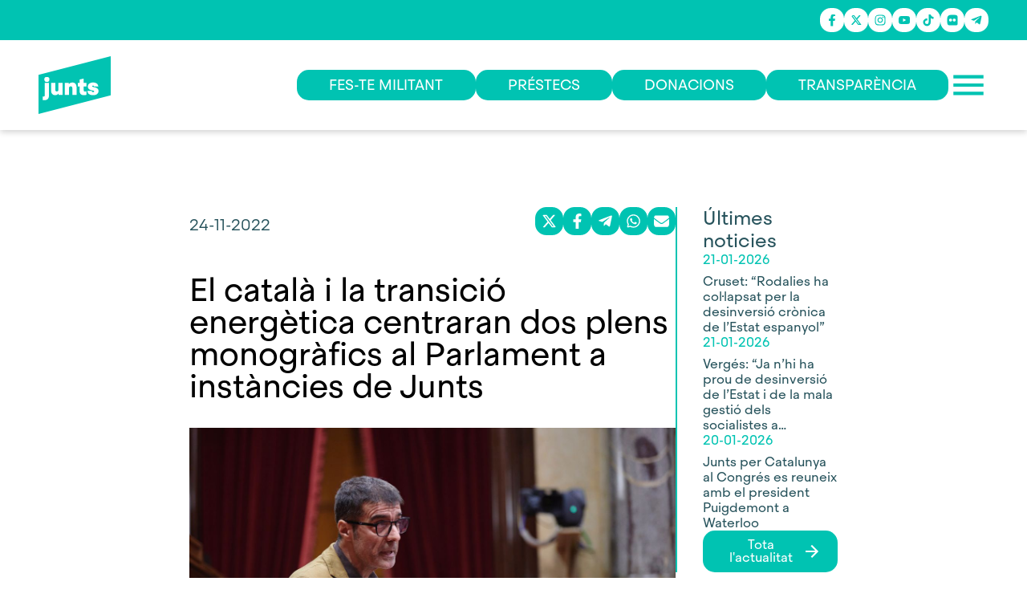

--- FILE ---
content_type: text/html; charset=utf-8
request_url: https://junts.cat/noticies/el-catala-i-la-transicio-energetica-centraran-dos-plens-monografics-al-parlament-a-instancies-de-junts/
body_size: 1634
content:
<!doctype html><html lang="en"><head><script id="Cookiebot" src="https://consent.cookiebot.com/uc.js" data-cbid="5b2405d0-5c5f-43a5-b0f5-81e757d013ca" type="text/javascript" async></script><meta charset="utf-8"/><link rel="icon" href="/favicon.ico"/><meta name="viewport" content="width=device-width,initial-scale=1"/><meta name="theme-color" content="#000000"/><meta name="description" content="Som una formació política basada en la unitat i la força que la gent va demostrar l’1 d’octubre. Junts, guanyarem."/><meta property="og:type" content="website"/><meta property="og:url" content="https://junts.cat/"/><meta property="og:title" content="Junts per Catalunya"/><meta property="og:description" content="Som una formació política basada en la unitat i la força que la gent va demostrar l’1 d’octubre. Junts, guanyarem."/><meta property="og:image" content="https://s3.eu-west-3.amazonaws.com/statics.junts.cat/images/logo-junts.png"/><meta property="twitter:card" content="summary_large_image"/><meta property="twitter:url" content="https://junts.cat/"/><meta property="twitter:title" content="Junts per Catalunya"/><meta property="twitter:description" content="Som una formació política basada en la unitat i la força que la gent va demostrar l’1 d’octubre. Junts, guanyarem."/><meta property="twitter:image" content="https://s3.eu-west-3.amazonaws.com/statics.junts.cat/images/logo-junts.png"/><link rel="apple-touch-icon" href="/logo192.png"/><link rel="manifest" href="/manifest.json"/><link rel="stylesheet" href="https://unpkg.com/leaflet@1.6.0/dist/leaflet.css" integrity="sha512-xwE/Az9zrjBIphAcBb3F6JVqxf46+CDLwfLMHloNu6KEQCAWi6HcDUbeOfBIptF7tcCzusKFjFw2yuvEpDL9wQ==" crossorigin=""/><script src="https://unpkg.com/leaflet@1.6.0/dist/leaflet.js" integrity="sha512-gZwIG9x3wUXg2hdXF6+rVkLF/0Vi9U8D2Ntg4Ga5I5BZpVkVxlJWbSQtXPSiUTtC0TjtGOmxa1AJPuV0CPthew==" crossorigin=""></script><script async src="//embedr.flickr.com/assets/client-code.js" charset="utf-8"></script><script async src="https://www.googletagmanager.com/gtag/js?id=G-YCF6V01Z2T"></script><script>function gtag(){dataLayer.push(arguments)}window.dataLayer=window.dataLayer||[],gtag("js",new Date),gtag("config","G-YCF6V01Z2T",{send_page_view:!1})</script><script>!function(e,t,a,n,g){e[n]=e[n]||[],e[n].push({"gtm.start":(new Date).getTime(),event:"gtm.js"});var m=t.getElementsByTagName(a)[0],r=t.createElement(a);r.async=!0,r.src="https://www.googletagmanager.com/gtm.js?id=GTM-PCDKK3PV",m.parentNode.insertBefore(r,m)}(window,document,"script","dataLayer")</script><script>function loadScript(e){var t=document.getElementsByTagName("head")[0],a=document.createElement("script");a.type="text/javascript",a.src="https://tracker.metricool.com/resources/be.js",a.onreadystatechange=e,a.onload=e,t.appendChild(a)}loadScript((function(){beTracker.t({hash:"aa80bc5d48f4311fcc955a694fd05f15"})}))</script><script>!function(e,t,n,c,o,a,f){e.fbq||(o=e.fbq=function(){o.callMethod?o.callMethod.apply(o,arguments):o.queue.push(arguments)},e._fbq||(e._fbq=o),o.push=o,o.loaded=!0,o.version="2.0",o.queue=[],(a=t.createElement(n)).async=!0,a.src="https://connect.facebook.net/en_US/fbevents.js",(f=t.getElementsByTagName(n)[0]).parentNode.insertBefore(a,f))}(window,document,"script"),fbq("init","1242782947517059"),fbq("track","PageView")</script><noscript><img height="1" width="1" style="display:none" src="https://www.facebook.com/tr?id=1242782947517059&ev=PageView&noscript=1"/></noscript><link rel="stylesheet" href="https://cdnjs.cloudflare.com/ajax/libs/animate.css/4.1.1/animate.min.css"/><title>Junts per Catalunya</title><script defer="defer" src="/static/js/main.64d1b00b.js"></script><link href="/static/css/main.ad12b79e.css" rel="stylesheet"></head><body><noscript>You need to enable JavaScript to run this app.</noscript><div id="root"></div><script async src="https://platform.twitter.com/widgets.js" charset="utf-8"></script><script>!function(e,t,a,n,g){e[n]=e[n]||[],e[n].push({"gtm.start":(new Date).getTime(),event:"gtm.js"});var m=t.getElementsByTagName(a)[0],r=t.createElement(a);r.async=!0,r.src="https://www.googletagmanager.com/gtm.js?id=GTM-PCDKK3PV",m.parentNode.insertBefore(r,m)}(window,document,"script","dataLayer")</script></body></html>

--- FILE ---
content_type: text/css; charset=UTF-8
request_url: https://junts.cat/static/css/main.ad12b79e.css
body_size: 10714
content:
.loader-container{display:flex;justify-content:center;margin:2rem}.loader-container .loader-icon{color:#3b3b3b}.afiliatbutton-container .junts-button--primary{background-color:#00c3b2;color:#fff}.afiliatbutton-container .junts-button--secondary{background-color:#fff;border:2px solid #00c3b2;color:#00c3b2}.afiliatbutton-container button{align-items:center;border-radius:15px;display:flex;font-size:18px;gap:.5rem;padding:10px 40px;transition:all .3s}.afiliatbutton-container button:hover{-webkit-transform:scale(1.05);transform:scale(1.05)}.donations-done{align-items:center;display:flex;flex-direction:column;gap:3rem;justify-content:center;padding:3rem}.donations-done-box{box-shadow:2px 3px 8px rgba(0,0,0,.149);width:600px}.donations-done-box-header{background-color:#00c3b2;padding:1rem}.donations-done-box-header h2{color:#fff;font-size:3rem;text-align:center}.donations-done-box-body{align-items:center;display:flex;flex-direction:column;gap:1rem;padding:1rem}.donations-done-box-banner{max-width:600px}.donations-done-box-banner img{width:100%}.css-o943dk-MuiFormLabel-root-MuiInputLabel-root.Mui-focused{color:#fff!important;font-family:Junts!important;font-weight:400}.css-gjbq6i-MuiInputBase-root-MuiFilledInput-root:before{border-bottom:1px solid #407580!important}.css-10botns-MuiInputBase-input-MuiFilledInput-input,.css-1yhd05c-MuiButtonBase-root-MuiCheckbox-root.Mui-checked,.css-1yhd05c-MuiButtonBase-root-MuiCheckbox-root.MuiCheckbox-indeterminate{color:#fff!important}.afiliat-container .title-section{margin-top:0!important}.afiliat-container .title-section h2{color:#fff}.afiliat-container .afiliat-form form{display:flex;gap:3rem;justify-content:center}.afiliat-container .afiliat-form form .afiliat-form-fields{display:flex;flex-direction:column;gap:1rem;width:100%}.afiliat-container .afiliat-form form .afiliat-form-fields .inputfield-field .Mui-error .MuiFilledInput-input{border:2px solid #ef9090!important}.afiliat-container .afiliat-form form .afiliat-form-fields .inputfield-field .Mui-error:after{border-bottom:2px solid #ef9090}.afiliat-container .afiliat-form form .afiliat-form-fields .inputfield-field .Mui-focused .MuiFilledInput-input{border:2px solid #00c3b2!important}.afiliat-container .afiliat-form form .afiliat-form-fields .inputfield-field .Mui-focused:after{border-bottom:3px solid #00c3b2}.afiliat-container .afiliat-form form .afiliat-form-fields .inputfield-field .MuiFilledInput-input{border:2px solid #bacdd2!important}.afiliat-container .afiliat-form form .afiliat-form-fields .inputfield-field label{-webkit-font-smoothing:antialiased;-moz-osx-font-smoothing:grayscale;color:#fff;font-family:Junts,BlinkMacSystemFont,Segoe UI,Roboto,Oxygen,Ubuntu,Cantarell,Fira Sans,Droid Sans,Helvetica Neue,sans-serif;font-weight:200!important}.afiliat-container .afiliat-form form .afiliat-form-fields .inputfield-field input{color:#fff!important}.afiliat-container .afiliat-form form .afiliat-form-legal .afiliat-form-legal--checkbox-label{color:#fff;font-size:.9rem;font-weight:200;margin:0}.afiliat-container .afiliat-form form .afiliat-form-legal button{margin-top:1rem}.afiliat-container .afiliat-form form .afiliat-donation-button button{background-color:transparent;border:1px solid #fff}@media(max-width:575.98px){.afiliat-container{padding:1rem}.afiliat-container .title-section{margin-top:0!important}.afiliat-container .afiliat-form form{flex-direction:column}}@media(min-width:768px)and (max-width:1024px){.afiliat-container{padding:1rem}}.footercontent-container{display:flex;justify-content:space-between}.footercontent-container .footercontent--right{grid-gap:6rem;align-items:center;display:grid;gap:6rem;grid-template-columns:1fr 1fr 1fr;margin-left:3rem}.footercontent-container h2{color:#fff;font-size:1rem;font-weight:200}.footercontent-container h2:hover{color:#27535c;cursor:pointer}.footercontent-container .footercontent--menu-bold h2,.footercontent-container .footercontent-title-bold{font-weight:500}.footercontent-container .footercontent--menu-light{font-weight:200!important}.footercontent-container .footercontent--menu-block{display:flex;flex-direction:column;gap:.5rem}.footercontent-container .footercontent-row{display:flex;flex-direction:column;gap:1.5rem}.footercontent-container .footercontent-row .footercontent--logo{align-items:flex-start;display:flex}.footercontent-container .footercontent-row .footercontent--logo img{width:40%}.footercontent-container .footercontent-row .footercontent--contactdetails{display:flex;flex-direction:column;gap:.5rem}.footercontent-container .footercontent-row .footercontent--menu{display:flex;flex-direction:column;gap:1.5rem}.footercontent-container .footercontent-row .footercontent--button button{border:1px solid #fff;text-align:center}@media(max-width:575.98px){.footer-content{padding:0}.footer-content .footer-mobile{display:flex;flex-direction:column;gap:32px;margin:40px 0 20px}.footer-content .footer-mobile h2{color:#fff;font-size:1rem;font-weight:400}.footer-content .footer-mobile .footer-pages{display:grid;grid-template-columns:1fr 1fr;justify-items:center}.footer-content .footer-mobile .footer-pages .footer-pages-col{display:flex;flex-direction:column;gap:15px}.footer-content .footer-mobile .footer-about{grid-gap:25px;align-items:center;display:grid;gap:25px;grid-template-columns:1fr 1fr;justify-items:center}.footer-content .footer-mobile .footer-about .footer-logo{display:flex;justify-content:flex-end;width:100%}.footer-content .footer-mobile .footer-about .footer-logo img{width:125px}}@media(min-width:768px)and (max-width:1024px){.footercontent-container .footercontent-row .footercontent--logo img{width:100%!important}}.footer-container{align-items:center;background-color:#00c3b2;display:flex;flex-direction:column;overflow:hidden;padding:0 3rem}.footer-container .afiliat{align-items:center;background-color:#27535c;display:flex;justify-content:center;padding:5rem 0;width:100vw}.footer-container .footer-content{padding:3rem 0;width:100%}.footer-container .disclaimer-container{display:flex;flex-direction:column;padding-bottom:2rem;width:100%}.footer-container .disclaimer-container h2{color:#fff;font-size:1rem;font-weight:200;margin:5px;text-align:left}@media(max-width:575.98px){.footer-container{padding:2rem 0}.footer-container .afiliat{padding:3rem 0}.footer-container .footer-content{padding:0}.footer-container .disclaimer-container{padding:0;width:100%}.footer-container .disclaimer-container h2{font-size:.85rem;text-align:center}.footer-container .disclaimer-container .disclaimer-phone{display:flex;gap:10px;justify-content:center}.footer-container .disclaimer-container .disclaimer-phone h2{text-align:center}}@media(min-width:768px)and (max-width:1024px){.footer-container{padding:0 1rem}.footer-container .afiliat{width:100vw}}.cercador-input{padding:5px;width:100%}.cercador-input .cercador-input-form{align-items:center;border:2px solid #ebebeb;border-radius:15px;display:flex;transition:all .3s ease-in-out;width:100%}.cercador-input .cercador-input-form button{background-color:transparent;color:#27535c;padding:0 0 0 10px;transition:all .3s ease-in-out}.cercador-input .cercador-input-form button:hover{color:#00c3b2}.cercador-input .cercador-input-form input{border:none;border-radius:15px;padding:10px;width:100%}.cercador-input .cercador-input-form input:focus{outline:none}.cercador-input-form--focused{border-color:#00c3b2!important}.socialicons-container{display:flex;flex-wrap:wrap;gap:15px;justify-content:flex-end}.socialicons-container a .socialicons-icon{background-color:#fff;border-radius:45%;color:#00c3b2;font-size:1.25rem;padding:.25em;transition:all .3s}.socialicons-container a .socialicons-icon:hover{background-color:transparent;color:#fff;cursor:pointer;-webkit-transform:scale(1.25);transform:scale(1.25)}.menudropdown-container{align-items:flex-end;display:flex;flex-direction:column}.menudropdown-container .menudropdown-parent{align-items:center;display:flex;gap:.5rem}.menudropdown-container .menudropdown-parent .menudropdown-parent--icon{font-size:2rem;transition:all .3s ease-in-out}.menudropdown-container .menudropdown-parent .menudropdown-parent--icon:hover{color:#00c3b2;cursor:pointer;-webkit-transform:scale(1.1);transform:scale(1.1)}.menudropdown-container .menudropdown-parent .menudropdown-parent--icon-active{color:#00c3b2}.menudropdown-container .menudropdown-parent .menudropdown-parent--icon-active:hover{color:#3b3b3b}.menudropdown-container .menudropdown-children{margin:.25rem 0}.link-active h2{border-color:#27535c}.menu-container{overflow:hidden!important;padding:.4rem}.menu-container .menu-container--wrap{height:90vh;position:relative;width:100%}.menu-container .menu-items{display:flex;flex-direction:column;gap:1rem;margin-bottom:1.5rem}.menu-container .menu-items h2,.menu-container .menu-items h3{color:#27535c;font-size:1.3rem;font-weight:500;text-align:right;transition:all .3s}.menu-container .menu-items a{display:flex;justify-content:flex-end}.menu-container .menu-items .menu-items--rare{display:flex;flex-direction:column;gap:.25rem;transition:all .3s}.menu-container .menu-items .menu-items--rare h2{color:#00c3b2;font-size:1.2rem;font-weight:300}.menu-container .menu-items .menu-items--rare h2:hover{color:#27535c}.menu-container .menu-bottom{align-items:flex-end;bottom:0;display:flex;flex-direction:column;gap:2rem;justify-content:flex-end;position:absolute;right:0}.menu-container .menu-bottom .menu_bottom--buttons{align-items:flex-end;display:flex;flex-direction:row;gap:1rem;justify-content:flex-end}.menu-container .menu-bottom .menu_bottom--buttons .afiliatbutton-container button{border:3px solid #00c3b2;font-size:1.3rem;padding:10px 20px}.menu-container .menu-bottom .socialicons-container .socialicons-icon{background-color:#00c3b2;color:#fff}.menu-container .menu-bottom .socialicons-container .socialicons-icon:hover{background-color:#fff;color:#00c3b2}@media(max-width:575.98px){.menu-container .menu-items{display:flex;flex-direction:column;gap:.5rem!important}.menu-container .menu-items h2{font-size:1.25rem}.menu-container .menu-bottom .afiliatbutton-container button{border:3px solid #00c3b2;padding:10px!important}}.header-container{box-shadow:0 2px 8px 0 rgba(0,0,0,.2);display:flex;flex-direction:column;position:-webkit-sticky;position:sticky;top:0;transition:all .3s;width:100%;z-index:999999999}.header-container .header-socialbar{background-color:#00c3b2;display:flex;justify-content:flex-end;padding:10px 3rem;transition:all .3s}.header-container .header-elements{align-items:center;display:flex;justify-content:space-between;transition:all .3s}.header-container .header-elements .header-elements-left .header-elements-left--logo svg{width:90px}.header-container .header-elements .header-elements-right{align-items:center;display:flex;gap:3rem;justify-content:flex-end}.header-container .header-elements .header-elements-right .menu-icon{color:#00c3b2;font-size:50px;transition:all .3s}.header-container .header-elements .header-elements-right .menu-icon:hover{color:#3b3b3b!important;cursor:pointer}@media(max-width:575.98px){.header-container .header-socialbar{display:none}.header-container .header-elements{padding:1rem}.header-container .header-elements .header-elements-right .header-elements-buttons,.header-container .header-elements .header-elements-right .header-elements-rigth--barmenu{display:none}}@media(min-width:768px)and (max-width:1024px){.header-container .header-socialbar{display:none}.header-container .header-elements{padding:1rem}.header-container .header-elements .header-elements-right .header-elements-buttons{display:none}}.layout-container{position:relative}.go-top-button{bottom:1rem;position:fixed;right:3rem;z-index:999}.go-top-button .go-top-icon{border:2px solid #a1a1a1;border-radius:50%;box-shadow:0 7px 29px 0 hsla(240,5%,41%,.2);color:#a1a1a1;font-size:50px}@media(max-width:575.98px){.go-top-button{right:1rem}}.btn-chromeless{margin:0;padding:0}.btn-chromeless,.btn-chromeless:hover{background-color:initial}.button-back{align-items:center;cursor:pointer;display:flex;gap:.5rem;margin-bottom:1rem;margin-top:3rem}.button-back:hover .button-back--icon,.button-back:hover h2{color:#00c3b2;transition:all .3s}.button-back .territori-back--icon{color:#27535c}.button-back h2{font-size:1.5rem;font-weight:400}.load-more-button{background-color:transparent;border-bottom:1px solid #bacdd2;border-radius:0;color:#27535c;font-weight:300;text-transform:uppercase}.load-more-button:hover{background-color:transparent;border-color:#00c3b2;color:#00c3b2}@media(max-width:575.98px){.button-back{margin-top:3rem!important;padding:0}}.swal2-height-auto,.swal2-shown{padding:0!important}.swal2-close{height:32px;width:32px}.leaflet-control-attribution{display:none}.flickr-embed .flickr-embed-photo{background:#fff!important}.title-section{margin:50px 0!important}.title-section h2{color:#27535c;font-size:2rem}.main-content-padding{padding:3rem 5rem 6rem}section{margin-top:50px;padding-top:50px}section:first-child{margin-top:0;padding-top:0}h2{font-size:1.25rem}h2,p{color:#27535c}p{font-size:14pt;font-weight:300;line-height:1.5;margin:25px 0}button{background-color:#ef9090;border:none;border-radius:5px;color:#fff;font-size:1.25rem;font-weight:700;padding:10px 20px}button:hover{background-color:#3b3b3b;color:#fff;cursor:pointer}button:disabled{background-color:#606060;cursor:auto}.reacthookform-container form{display:flex;flex-direction:column;width:50%}.reacthookform-container form .form-title{margin:20px 0}.reacthookform-container form .form-title:first-child{margin:0 0 20px}.reacthookform-container form .legal-box{align-items:center;display:flex}.reacthookform-container form .legal-box .inputfield{margin-right:20px;width:10%}.reacthookform-container form .legal-box .inputfield .css-1a1fmpi-MuiInputBase-root-MuiInput-root:before{border-bottom:none!important}.reacthookform-container form .legal-box p{font-size:.85rem;width:90%}.reacthookform-container form .inputfield{margin-bottom:10px;width:100%}.reacthookform-container form .inputfield input[type=file]{display:none}.reacthookform-container form .inputfield .file-selector-input:before{align-items:center;border-radius:3px;bottom:0;color:#606060;content:"Seleccionar arxiu";display:flex;font-family:Junts,BlinkMacSystemFont,Segoe UI,Roboto,Oxygen,Ubuntu,Cantarell,Fira Sans,Droid Sans,Helvetica Neue,sans-serif;font-size:15px;font-size:.75rem;font-weight:400;justify-content:center;left:0;position:absolute;right:0;top:0}.reacthookform-container form .inputfield .file-selector-input input{display:inline-block;opacity:0;width:rem}.reacthookform-container form button{margin-top:20px}ol{list-style-type:disc}ol li{font-size:1.25rem;line-height:1.5;margin:3rem}.rendered-html{margin:0}.rendered-html h1,.rendered-html h2,.rendered-html h3,.rendered-html h4,.rendered-html h5,.rendered-html h6,.rendered-html li,.rendered-html ol,.rendered-html p,.rendered-html span,.rendered-html ul{font-family:Junts!important}.blocks-gallery-item img{height:auto;margin:1rem 0;width:50%}.barmenu-link{border-bottom:2px solid transparent;color:#fff;font-size:1.5rem;font-weight:700;margin-bottom:-5px;padding-bottom:5px;transition:all .3s}.barmenu-link:hover{border-bottom:2px solid #27535c;color:#27535c;cursor:pointer}.swal2-container{padding:0;z-index:9999999999999!important}.swal2-container .swal2-close{background-color:#00c3b2;border-radius:50%;color:#fff;left:1rem;position:absolute;top:1rem;transition:all .3s}.swal2-container .swal2-close:hover{background-color:#27535c;color:#fff}.swal2-container .swal2-popup{align-items:center;display:flex}@media(max-width:575.98px){section{padding-top:1rem}section,section:first-child{margin:0}ol li{font-size:1.25rem;line-height:1.5;margin:1rem}.reacthookform-container form{width:100%}.blocks-gallery-item img{height:auto;width:100%}.title-section{margin:1rem 1rem 1rem 0!important}.main-content-padding{padding:1rem!important}.swal2-container{padding:0!important}.swal2-container .swal2-close{margin-bottom:1rem}.swal2-container .swal2-close:hover{color:#fff!important}.componentmodal-popup{padding:1rem!important;width:100%!important}}@media(min-width:768px)and (max-width:1024px){section{margin:3rem 0;padding:0}section:first-child{margin:0}.main-content-padding{padding:1rem}.componentmodal-popup{padding:1rem!important;width:100%!important}}.container{padding:3rem 6rem}.color-red{color:#ef9090!important}.color-title{color:#27535c!important}.color-white{color:#fff!important}.no-margin{margin:0!important}.no-padding{padding:0!important}.w-25{width:25%}.w-50{width:50%}.w-75{width:75%}.w-100{width:100%}.w-auto{width:auto}.h-100{height:100%}.min-h-100{min-height:100%}.text-light{font-weight:300!important}.text-normal{font-weight:400!important}.text-medium{font-weight:500!important}.text-bolder{font-weight:600!important}.text-left{text-align:left}.text-right{text-align:right}.text-center{text-align:center}.cursor-default{cursor:default}.cursor-not-allowed{cursor:not-allowed}.pointer-events-none{pointer-events:none}.absolute-align-center{left:50%;position:absolute;top:50%;-webkit-transform:translate(-50%,-50%);transform:translate(-50%,-50%)}.position-fixed{position:fixed}.position-sticky{position:-webkit-sticky;position:sticky}.top-0{top:0}.bottom-0{bottom:0}.right-0{right:0}.inset-0{bottom:0;left:0;right:0;top:0}.z-index-20{z-index:20}.z-index-21{z-index:21}.d-block{display:block}.d-inline{display:inline}.d-inline-block{display:inline-block}.d-table{display:table}.d-table-row{display:table-row}.d-table-column{display:table-column}.d-table-cell{display:table-cell}.d-flex{display:flex}.d-inline-flex{display:inline-flex}.flex-center{align-items:center;display:flex;flex-direction:column;justify-content:center}.flex-row{flex-direction:row}.flex-column{flex-direction:column}.flex-align-items-start{align-items:flex-start}.flex-align-items-center{align-items:center}.flex-align-items-end{align-items:flex-end}.flex-justify-center{justify-content:center}.flex-justify-around{justify-content:space-around}.flex-justify-end{justify-content:flex-end}.flex-space-between{justify-content:space-between}.flex-grow{flex-grow:1}.flex-no-shrink{flex-shrink:0}.flex-wrap{flex-wrap:wrap}.flex-nowrap{flex-wrap:nowrap}.flex-gap-sm{gap:.75rem}.flex-gap-md{gap:1rem}.flex-gap-lg{gap:1.5rem}.flex-gap-xl{gap:3rem}.scroll{-webkit-overflow-scrolling:touch;-ms-overflow-style:-ms-autohiding-scrollbar;overflow-x:auto;white-space:nowrap}.overflow-hidden{overflow:hidden}.overflow-auto{overflow:auto}.overflow-y{overflow-y:auto}@media(min-width:768px)and (max-width:1024px){.container{padding:3rem 1rem}}@media(max-width:575.98px){.container{padding:3rem 1rem}}.modelone-header{background-size:cover!important;height:400px;position:relative}.modelone-header .layer{align-items:center;background:rgba(0,0,0,.433);display:flex;flex-direction:column;gap:2rem;height:100%;justify-content:center;position:absolute;width:100%}.modelone-header .layer h1{color:#fff}.model-page-content{padding:3rem}@media(max-width:575.98px){.modelone-header{height:200px}.modelone-header .layer h1{font-size:2.5rem;text-align:center}.model-page-content{padding:1rem}}@media(min-width:768px)and (max-width:1024px){.modelone-header{height:300px}.model-page-content{padding:1rem}}.legal-container{display:flex;flex-direction:column;gap:3rem;max-width:900px;padding:6rem 3rem}.legal-container h1{color:#27535c;font-size:3rem;margin-bottom:1.5rem}.legal-container h2{color:#27535c;font-size:2rem;margin-bottom:1.5rem}.legal-container h3{color:#27535c;font-size:1.5rem;margin-bottom:1.5rem}.legal-container li,.legal-container p,.legal-container ul{color:#27535c;font-size:1rem;font-weight:400;margin-bottom:1.5rem}@media(min-width:768px)and (max-width:1024px){.legal-container{padding:3rem 1rem}}@media(max-width:575.98px){.legal-container{padding:3rem 1rem}}.cardmain-container{background-color:#00c3b2;height:200px;padding:1.5rem;position:relative;transition:all .3s;width:200px}.cardmain-container:hover{background-color:#407580;cursor:pointer}.cardmain-container:hover .cardmain-icon{bottom:-10px!important;opacity:.5!important;right:-10px!important}.cardmain-container .cardmain-content{border-top:2px solid #fff;padding-top:1rem}.cardmain-container .cardmain-content h2{color:#fff;font-size:18px}.cardmain-container .cardmain-content .cardmain-icon{bottom:-100px;opacity:0;position:absolute;right:-100px;transition:all .3s}.cardmain-container .cardmain-content .cardmain-icon img{width:125px}@media(min-width:768px)and (max-width:1024px){.cardmain-container .cardmain-icon{bottom:-10px!important;opacity:0!important;right:-10px!important}}@media(max-width:575.98px){.box-card-mobile .box-card-mobile--header{background-color:#ebebeb;padding:1rem}.box-card-mobile .box-card-mobile--header .box-card-mobile--header-title{border-top:2px solid #00c3b2;display:flex;justify-content:space-between;padding-top:1rem;width:100%}.box-card-mobile .box-card-mobile--header .box-card-mobile--header-title h2{font-size:1.25rem}.box-card-mobile .box-card-mobile--header .box-card-mobile--header-title h3{color:#27535c;font-size:1rem;font-weight:300;padding-top:.25rem}.box-card-mobile .box-card-mobile--header .box-card-mobile--header-title .arrow-icon{border:1px solid #fff;border-radius:50%;color:#fff}.box-card-mobile .box-card-mobile--content{padding:2rem 1rem!important}.box-card-mobile-active .box-card-mobile--header{background-color:#27535c;transition:all .3s}.box-card-mobile-active .box-card-mobile--header .box-card-mobile--header-title{border-color:#fff;transition:all .3s}.box-card-mobile-active .box-card-mobile--header .box-card-mobile--header-title h2{color:#fff;transition:all .3s}.box-card-mobile-active .box-card-mobile--header .box-card-mobile--header-title .arrow-icon{-webkit-transform:rotate(90deg);transform:rotate(90deg);transition:all .5s}}.sectorialcontent-container{margin-top:3rem}.sectorialcontent-container .page-title{font-size:2rem;margin-bottom:3rem}.sectorialcontent-container .sectorialcontent--section{border-bottom:2px solid #00c3b2;padding:5rem 0}.sectorialcontent-container .sectorialcontent--section:last-child{border:none}.sectorialcontent-container .sectorialcontent-header .sectorialcontent-header--banner{background-position:50%!important;background-size:cover!important;height:auto}.sectorialcontent-container .sectorialcontent-header .sectorialcontent-header--banner .sectorialcontent-header--banner-layer{align-items:center;background:#000;background:linear-gradient(90deg,transparent,rgba(0,0,0,.402) 50%,rgba(0,0,0,.604));display:flex;filter:progid:DXImageTransform.Microsoft.gradient(startColorstr="#000000",endColorstr="#000000",GradientType=1);height:100%;justify-content:flex-end;width:100%}.sectorialcontent-container .sectorialcontent-header .sectorialcontent-header--banner h2{color:#fff;font-size:50px;line-height:4rem;padding:3rem;width:45%}.sectorialcontent-container .sectorialcontent-header .sectorialcontent-header--menu{background-color:#00c3b2;display:flex;gap:5rem;justify-content:center;padding:2rem}.sectorialcontent-container .sectorialcontent-info{display:flex;gap:5rem}.sectorialcontent-container .sectorialcontent-info .sectorialcontent-info--column{width:50%}.sectorialcontent-container .sectorialcontent-noticies .sectorialcontent-noticies-cards{display:flex;flex-wrap:wrap;gap:5rem}@media(max-width:575.98px){.accordion-single-container .accordion-single .MuiCollapse-wrapperInner{padding:0 0 3rem!important}.css-15v22id-MuiAccordionDetails-root{padding:0!important}.sectorialcontent-container .sectorialcontent-header{display:none}.sectorialcontent-container .sectorialcontent--section{border:none;padding:0 0 3rem}.sectorialcontent-container .sectorialcontent--section:first-child{margin-top:0}.sectorialcontent-container .sectorialcontent--section .page-title{border-bottom:3px solid #00c3b2;font-size:1.5rem;margin-bottom:2rem;width:100%}.sectorialcontent-container .sectorialcontent-info{flex-direction:column;gap:1rem}.sectorialcontent-container .sectorialcontent-info .sectorialcontent-info--column{width:100%}.sectorialcontent-container .sectorialcontent-info .sectorialcontent-info--column .sectorialcontent-info--text .page-title{display:none}.sectorialcontent-container .sectorialcontent-info .sectorialcontent-info--column .sectorialcontent-info--text p{margin:0}.sectorialcontent-container .sectorialcontent-noticies .sectorialcontent-noticies-cards{gap:1rem}.sectorialcontent-container .sectorialcontent-noticies .sectorialcontent-noticies-cards .noticiacard-container{width:100%}.sectorialcontent-container .sectorialcontent-socialmedia .sectorialcontent-socialmedia-buttons .afiliatbutton-container button{align-items:center;font-size:1rem;gap:1rem;padding:10px 30px}}.noticiacard-container{display:flex;flex-direction:column;gap:.5rem;width:300px}.noticiacard-container:hover{cursor:pointer}.noticiacard-container:hover h2{color:#00c3b2}.noticiacard-container .noticiacard--title h2{font-size:1.5rem}.noticiacard-container .noticiacard--image img{aspect-ratio:16/9;object-fit:cover;width:100%}.noticiacard-container .noticiacard--caption h2,.noticiacard-container .noticiacard--date h2{font-size:1rem;font-weight:200}.noticiacard-container .noticiacard--caption{-webkit-line-clamp:4;-webkit-box-orient:vertical;display:-webkit-box;overflow:hidden;word-break:keep-all}@media(max-width:575.98px){.noticiacard-container{height:auto}.noticiacard--phone{flex-direction:row;gap:1rem}.noticiacard--phone .noticiacard-group{width:40%}.noticiacard--phone .noticiacard-group .noticiacard--date{margin-bottom:.5rem}.noticiacard--phone .noticiacard-group .noticiacard--image img{aspect-ratio:16/9}.noticiacard--phone .noticiacard--title{align-items:center;display:flex;width:60%}.noticiacard--phone .noticiacard--title h2{font-size:1rem;font-weight:400}.noticiacard--phone .noticiacard--date h2{font-size:.8rem}.noticiacard--phone .noticiacard--caption{display:none}}.sectorials-container{padding:3rem}.sectorials-container .sectorials-header{display:flex;gap:5rem}.sectorials-container .sectorials-header h1{color:#27535c;font-size:55px;text-transform:uppercase}.sectorials-container .sectorials-header p{font-size:20px;margin:0}.sectorials-container .sectorials-cards{display:flex;flex-wrap:wrap;gap:1rem;justify-content:center;margin-top:3rem}@media(max-width:575.98px){.sectorials-container{padding:1rem}.sectorials-container .model-page-content{padding:0}.sectorials-container .model-page-content .sectorials-description p{margin:2rem 0}.sectorials-container .model-page-content .sectorials-cards{flex-direction:column;flex-wrap:nowrap}}@media(min-width:768px)and (max-width:1024px){.sectorials-container{padding:3rem 1rem}.sectorials-container .main-content-padding .sectorials-cards{gap:.25rem}}
/*
! tailwindcss v3.4.3 | MIT License | https://tailwindcss.com
*/*,:after,:before{border:0 solid #e5e7eb;box-sizing:border-box}:after,:before{--tw-content:""}:host,html{-webkit-text-size-adjust:100%;-webkit-font-feature-settings:normal;font-feature-settings:normal;-webkit-tap-highlight-color:transparent;font-family:ui-sans-serif,system-ui,sans-serif,Apple Color Emoji,Segoe UI Emoji,Segoe UI Symbol,Noto Color Emoji;font-variation-settings:normal;line-height:1.5;tab-size:4}body{line-height:inherit}hr{border-top-width:1px;color:inherit;height:0}abbr:where([title]){-webkit-text-decoration:underline dotted;text-decoration:underline dotted}h1,h2,h3,h4,h5,h6{font-size:inherit;font-weight:inherit}a{color:inherit;text-decoration:inherit}b,strong{font-weight:bolder}code,kbd,pre,samp{-webkit-font-feature-settings:normal;font-feature-settings:normal;font-family:ui-monospace,SFMono-Regular,Menlo,Monaco,Consolas,Liberation Mono,Courier New,monospace;font-size:1em;font-variation-settings:normal}small{font-size:80%}sub,sup{font-size:75%;line-height:0;position:relative;vertical-align:initial}sub{bottom:-.25em}sup{top:-.5em}table{border-color:inherit;text-indent:0}button,input,optgroup,select,textarea{-webkit-font-feature-settings:inherit;font-feature-settings:inherit;color:inherit;font-family:inherit;font-size:100%;font-variation-settings:inherit;font-weight:inherit;letter-spacing:inherit;line-height:inherit;margin:0;padding:0}button,select{text-transform:none}button,input:where([type=button]),input:where([type=reset]),input:where([type=submit]){-webkit-appearance:button;background-color:initial;background-image:none}:-moz-focusring{outline:auto}:-moz-ui-invalid{box-shadow:none}progress{vertical-align:initial}::-webkit-inner-spin-button,::-webkit-outer-spin-button{height:auto}[type=search]{-webkit-appearance:textfield;outline-offset:-2px}::-webkit-search-decoration{-webkit-appearance:none}::-webkit-file-upload-button{-webkit-appearance:button;font:inherit}summary{display:list-item}blockquote,dd,dl,figure,h1,h2,h3,h4,h5,h6,hr,p,pre{margin:0}fieldset{margin:0}fieldset,legend{padding:0}menu,ol,ul{list-style:none;margin:0;padding:0}dialog{padding:0}textarea{resize:vertical}input::-webkit-input-placeholder,textarea::-webkit-input-placeholder{color:#9ca3af;opacity:1}input::placeholder,textarea::placeholder{color:#9ca3af;opacity:1}[role=button],button{cursor:pointer}:disabled{cursor:default}audio,canvas,embed,iframe,img,object,svg,video{display:block;vertical-align:middle}img,video{height:auto;max-width:100%}[hidden]{display:none}*,:after,:before{--tw-border-spacing-x:0;--tw-border-spacing-y:0;--tw-translate-x:0;--tw-translate-y:0;--tw-rotate:0;--tw-skew-x:0;--tw-skew-y:0;--tw-scale-x:1;--tw-scale-y:1;--tw-pan-x: ;--tw-pan-y: ;--tw-pinch-zoom: ;--tw-scroll-snap-strictness:proximity;--tw-gradient-from-position: ;--tw-gradient-via-position: ;--tw-gradient-to-position: ;--tw-ordinal: ;--tw-slashed-zero: ;--tw-numeric-figure: ;--tw-numeric-spacing: ;--tw-numeric-fraction: ;--tw-ring-inset: ;--tw-ring-offset-width:0px;--tw-ring-offset-color:#fff;--tw-ring-color:rgba(59,130,246,.5);--tw-ring-offset-shadow:0 0 #0000;--tw-ring-shadow:0 0 #0000;--tw-shadow:0 0 #0000;--tw-shadow-colored:0 0 #0000;--tw-blur: ;--tw-brightness: ;--tw-contrast: ;--tw-grayscale: ;--tw-hue-rotate: ;--tw-invert: ;--tw-saturate: ;--tw-sepia: ;--tw-drop-shadow: ;--tw-backdrop-blur: ;--tw-backdrop-brightness: ;--tw-backdrop-contrast: ;--tw-backdrop-grayscale: ;--tw-backdrop-hue-rotate: ;--tw-backdrop-invert: ;--tw-backdrop-opacity: ;--tw-backdrop-saturate: ;--tw-backdrop-sepia: ;--tw-contain-size: ;--tw-contain-layout: ;--tw-contain-paint: ;--tw-contain-style: }::-webkit-backdrop{--tw-border-spacing-x:0;--tw-border-spacing-y:0;--tw-translate-x:0;--tw-translate-y:0;--tw-rotate:0;--tw-skew-x:0;--tw-skew-y:0;--tw-scale-x:1;--tw-scale-y:1;--tw-pan-x: ;--tw-pan-y: ;--tw-pinch-zoom: ;--tw-scroll-snap-strictness:proximity;--tw-gradient-from-position: ;--tw-gradient-via-position: ;--tw-gradient-to-position: ;--tw-ordinal: ;--tw-slashed-zero: ;--tw-numeric-figure: ;--tw-numeric-spacing: ;--tw-numeric-fraction: ;--tw-ring-inset: ;--tw-ring-offset-width:0px;--tw-ring-offset-color:#fff;--tw-ring-color:rgba(59,130,246,.5);--tw-ring-offset-shadow:0 0 #0000;--tw-ring-shadow:0 0 #0000;--tw-shadow:0 0 #0000;--tw-shadow-colored:0 0 #0000;--tw-blur: ;--tw-brightness: ;--tw-contrast: ;--tw-grayscale: ;--tw-hue-rotate: ;--tw-invert: ;--tw-saturate: ;--tw-sepia: ;--tw-drop-shadow: ;--tw-backdrop-blur: ;--tw-backdrop-brightness: ;--tw-backdrop-contrast: ;--tw-backdrop-grayscale: ;--tw-backdrop-hue-rotate: ;--tw-backdrop-invert: ;--tw-backdrop-opacity: ;--tw-backdrop-saturate: ;--tw-backdrop-sepia: ;--tw-contain-size: ;--tw-contain-layout: ;--tw-contain-paint: ;--tw-contain-style: }::backdrop{--tw-border-spacing-x:0;--tw-border-spacing-y:0;--tw-translate-x:0;--tw-translate-y:0;--tw-rotate:0;--tw-skew-x:0;--tw-skew-y:0;--tw-scale-x:1;--tw-scale-y:1;--tw-pan-x: ;--tw-pan-y: ;--tw-pinch-zoom: ;--tw-scroll-snap-strictness:proximity;--tw-gradient-from-position: ;--tw-gradient-via-position: ;--tw-gradient-to-position: ;--tw-ordinal: ;--tw-slashed-zero: ;--tw-numeric-figure: ;--tw-numeric-spacing: ;--tw-numeric-fraction: ;--tw-ring-inset: ;--tw-ring-offset-width:0px;--tw-ring-offset-color:#fff;--tw-ring-color:rgba(59,130,246,.5);--tw-ring-offset-shadow:0 0 #0000;--tw-ring-shadow:0 0 #0000;--tw-shadow:0 0 #0000;--tw-shadow-colored:0 0 #0000;--tw-blur: ;--tw-brightness: ;--tw-contrast: ;--tw-grayscale: ;--tw-hue-rotate: ;--tw-invert: ;--tw-saturate: ;--tw-sepia: ;--tw-drop-shadow: ;--tw-backdrop-blur: ;--tw-backdrop-brightness: ;--tw-backdrop-contrast: ;--tw-backdrop-grayscale: ;--tw-backdrop-hue-rotate: ;--tw-backdrop-invert: ;--tw-backdrop-opacity: ;--tw-backdrop-saturate: ;--tw-backdrop-sepia: ;--tw-contain-size: ;--tw-contain-layout: ;--tw-contain-paint: ;--tw-contain-style: }.container{width:100%}@media (min-width:640px){.container{max-width:640px}}@media (min-width:768px){.container{max-width:768px}}@media (min-width:1024px){.container{max-width:1024px}}@media (min-width:1280px){.container{max-width:1280px}}@media (min-width:1536px){.container{max-width:1536px}}.fixed{position:fixed!important}.mb-12{margin-bottom:3rem!important}.mb-4{margin-bottom:1rem!important}.mb-6{margin-bottom:1.5rem!important}.mt-12{margin-top:3rem!important}.line-clamp-1{-webkit-line-clamp:1!important}.line-clamp-1,.line-clamp-3{-webkit-box-orient:vertical!important;display:-webkit-box!important;overflow:hidden!important}.line-clamp-3{-webkit-line-clamp:3!important}.line-clamp-4{-webkit-line-clamp:4!important}.line-clamp-4,.line-clamp-5{-webkit-box-orient:vertical!important;display:-webkit-box!important;overflow:hidden!important}.line-clamp-5{-webkit-line-clamp:5!important}.block{display:block!important}.flex{display:flex!important}.inline-flex{display:inline-flex!important}.hidden{display:none!important}.h-\[450px\]{height:450px!important}.h-\[50px\]{height:50px!important}.w-\[310px\]{width:310px!important}.w-\[50px\]{width:50px!important}.grow{flex-grow:1!important}.transform{-webkit-transform:translate(var(--tw-translate-x),var(--tw-translate-y)) rotate(var(--tw-rotate)) skewX(var(--tw-skew-x)) skewY(var(--tw-skew-y)) scaleX(var(--tw-scale-x)) scaleY(var(--tw-scale-y))!important;transform:translate(var(--tw-translate-x),var(--tw-translate-y)) rotate(var(--tw-rotate)) skewX(var(--tw-skew-x)) skewY(var(--tw-skew-y)) scaleX(var(--tw-scale-x)) scaleY(var(--tw-scale-y))!important}.cursor-pointer{cursor:pointer!important}.resize{resize:both!important}.flex-col{flex-direction:column!important}.flex-wrap{flex-wrap:wrap!important}.items-start{align-items:flex-start!important}.items-end{align-items:flex-end!important}.items-center{align-items:center!important}.justify-center{justify-content:center!important}.justify-between{justify-content:space-between!important}.gap-1{gap:.25rem!important}.gap-12{gap:3rem!important}.gap-2{gap:.5rem!important}.gap-4{gap:1rem!important}.gap-6{gap:1.5rem!important}.rounded-full{border-radius:9999px!important}.rounded-md{border-radius:.375rem!important}.border{border-width:1px!important}.border-solid{border-style:solid!important}.border-gris-color{--tw-border-opacity:1!important;border-color:rgb(235 235 235/var(--tw-border-opacity))!important}.border-second-color{--tw-border-opacity:1!important;border-color:rgb(64 117 128/var(--tw-border-opacity))!important}.bg-\[\#e6e6e6\]{--tw-bg-opacity:1!important;background-color:rgb(230 230 230/var(--tw-bg-opacity))!important}.bg-gris-color{--tw-bg-opacity:1!important;background-color:rgb(235 235 235/var(--tw-bg-opacity))!important}.bg-second-color{background-color:rgb(64 117 128/var(--tw-bg-opacity))!important}.bg-second-color,.bg-white{--tw-bg-opacity:1!important}.bg-white{background-color:rgb(255 255 255/var(--tw-bg-opacity))!important}.p-4{padding:1rem!important}.p-6{padding:1.5rem!important}.p-\[3rem\]{padding:3rem!important}.px-4{padding-left:1rem!important;padding-right:1rem!important}.py-2{padding-bottom:.5rem!important;padding-top:.5rem!important}.pb-6{padding-bottom:1.5rem!important}.text-center{text-align:center!important}.text-2xl{font-size:1.5rem!important;line-height:2rem!important}.text-3xl{font-size:1.875rem!important;line-height:2.25rem!important}.text-base{font-size:1rem!important;line-height:1.5rem!important}.text-lg{font-size:1.125rem!important}.text-lg,.text-xl{line-height:1.75rem!important}.text-xl{font-size:1.25rem!important}.font-bold{font-weight:700!important}.capitalize{text-transform:capitalize!important}.text-\[\#3952a0\]{--tw-text-opacity:1!important;color:rgb(57 82 160/var(--tw-text-opacity))!important}.text-second-color{--tw-text-opacity:1!important;color:rgb(64 117 128/var(--tw-text-opacity))!important}.text-white{--tw-text-opacity:1!important;color:rgb(255 255 255/var(--tw-text-opacity))!important}.underline{-webkit-text-decoration-line:underline!important;text-decoration-line:underline!important}.shadow-md{--tw-shadow:0 4px 6px -1px rgba(0,0,0,.1),0 2px 4px -2px rgba(0,0,0,.1)!important;--tw-shadow-colored:0 4px 6px -1px var(--tw-shadow-color),0 2px 4px -2px var(--tw-shadow-color)!important}.shadow-md,.shadow-sm{box-shadow:0 0 #0000,0 0 #0000,var(--tw-shadow)!important;box-shadow:var(--tw-ring-offset-shadow,0 0 #0000),var(--tw-ring-shadow,0 0 #0000),var(--tw-shadow)!important}.shadow-sm{--tw-shadow:0 1px 2px 0 rgba(0,0,0,.05)!important;--tw-shadow-colored:0 1px 2px 0 var(--tw-shadow-color)!important}.ring{--tw-ring-offset-shadow:var(--tw-ring-inset) 0 0 0 var(--tw-ring-offset-width) var(--tw-ring-offset-color)!important;--tw-ring-shadow:var(--tw-ring-inset) 0 0 0 calc(3px + var(--tw-ring-offset-width)) var(--tw-ring-color)!important;box-shadow:var(--tw-ring-offset-shadow),var(--tw-ring-shadow),0 0 #0000!important;box-shadow:var(--tw-ring-offset-shadow),var(--tw-ring-shadow),var(--tw-shadow,0 0 #0000)!important}.invert{--tw-invert:invert(100%)!important}.filter,.invert{-webkit-filter:var(--tw-blur) var(--tw-brightness) var(--tw-contrast) var(--tw-grayscale) var(--tw-hue-rotate) var(--tw-invert) var(--tw-saturate) var(--tw-sepia) var(--tw-drop-shadow)!important;filter:var(--tw-blur) var(--tw-brightness) var(--tw-contrast) var(--tw-grayscale) var(--tw-hue-rotate) var(--tw-invert) var(--tw-saturate) var(--tw-sepia) var(--tw-drop-shadow)!important}@font-face{font-family:Junts;font-weight:900;src:url(/static/media/Steradian%20Black.5558e5d0509ddee1428f.otf) format("opentype")}@font-face{font-family:Junts;font-weight:700;src:url(/static/media/Steradian%20Bold.1bc595f1000597efb291.otf) format("opentype")}@font-face{font-family:Junts;font-weight:500;src:url(/static/media/Steradian%20Medium.7ac3f2a2e56a5549d86f.otf) format("opentype")}@font-face{font-family:Junts;font-weight:400;src:url(/static/media/Steradian%20Regular.3cc35b781356e0cd019a.otf) format("opentype")}@font-face{font-family:Junts;font-weight:300;src:url(/static/media/Steradian%20Light.1dea7eb6ff1aa628e67c.otf) format("opentype")}@font-face{font-family:Junts;font-weight:200;src:url(/static/media/Steradian%20ExtraLight.70d49ec6e2e917b7e6a2.otf) format("opentype")}@font-face{font-family:Junts;font-weight:100;src:url(/static/media/Steradian%20Thin.801efae1b70f0962fa05.otf) format("opentype")}body{margin:0}.swal2-html-container,a,button,code,h1,h2,h3,h4,h5,h6,li,p{-webkit-font-smoothing:antialiased;-moz-osx-font-smoothing:grayscale;font-family:Junts,BlinkMacSystemFont,Segoe UI,Roboto,Oxygen,Ubuntu,Cantarell,Fira Sans,Droid Sans,Helvetica Neue,sans-serif}code{font-family:Junts,source-code-pro,Menlo,Monaco,Consolas,Courier New,monospace}a,abbr,acronym,address,applet,article,aside,audio,b,big,blockquote,body,canvas,caption,center,cite,code,dd,del,details,dfn,div,dl,dt,em,embed,fieldset,figcaption,figure,footer,form,h1,h2,h3,h4,h5,h6,header,hgroup,html,i,iframe,img,ins,kbd,label,legend,li,mark,menu,nav,object,ol,output,p,pre,q,ruby,s,samp,section,small,span,strike,strong,sub,summary,sup,table,tbody,td,tfoot,th,thead,time,tr,tt,u,ul,var,video{border:0;font-size:100%;margin:0;padding:0;transition:all .3s ease-in-out;vertical-align:initial}article,aside,details,figcaption,figure,footer,header,hgroup,menu,nav,section{display:block}body{line-height:1}ol,ul{list-style:none}blockquote,q{quotes:none}blockquote:after,blockquote:before,q:after,q:before{content:"";content:none}table{border-collapse:collapse;border-spacing:0}a{color:#000;font-size:14pt;text-decoration:none}h1{font-size:55pt}h2{font-size:40pt}h3{font-size:30pt}h4{font-size:28pt}h2{line-height:1.2}.noselect{-webkit-user-select:none;user-select:none}.hover\:text-\[\#ffd700\]:hover{--tw-text-opacity:1!important;color:rgb(255 215 0/var(--tw-text-opacity))!important}@media (min-width:768px){.md\:flex-row{flex-direction:row!important}.md\:items-start{align-items:flex-start!important}.md\:gap-2{gap:.5rem!important}.md\:text-left{text-align:left!important}}
/*# sourceMappingURL=main.ad12b79e.css.map*/

--- FILE ---
content_type: text/css; charset=UTF-8
request_url: https://junts.cat/static/css/700.355cd15e.chunk.css
body_size: 1980
content:
.mysocialshare-container{display:flex;gap:.5rem}.mysocialshare-container .mysocialshare-icon{background-color:#00c3b2;border-radius:40%;color:#fff;font-size:35px!important;padding:.5rem;transition:all .3s}.mysocialshare-container .mysocialshare-icon:hover{background-color:transparent;color:#27535c}.lastnewcard-container h2,.lastnewcard-container img{transition:all .3s}.lastnewcard-container .lastnewcard--date{color:#00c3b2}.lastnewcard-container:hover .lastnewcard-content h2{color:#00c3b2!important}.lastnewcard-container:hover img{-webkit-filter:brightness(.6);filter:brightness(.6)}.lastnewcard-container .lastnewcard--date{margin-bottom:.5rem}.lastnewcard-container .lastnewcard--date h2{color:#00c3b2;font-size:1rem;font-weight:400}.lastnewcard-container .lastnewcard-content{display:flex;flex-direction:column;gap:.2rem}.lastnewcard-container .lastnewcard-content .lastnewcard-content--image img{width:100%}.lastnewcard-container .lastnewcard-content h2{font-size:1rem}.singlenoticia-content--main .content .singlenoticia-destacat{background-color:#00c3b2!important;margin:3rem 0 3rem -3rem;padding:3rem}.singlenoticia-content--main .content .singlenoticia-destacat h2,.singlenoticia-content--main .content .singlenoticia-destacat h2 p,.singlenoticia-content--main .content .singlenoticia-destacat h2 span{color:#fff!important;font-size:2rem!important;font-weight:700!important;line-height:30px!important;padding-right:0;text-align:left}.singlenoticia-content--main .content h1,.singlenoticia-content--main .content h2,.singlenoticia-content--main .content h3,.singlenoticia-content--main .content h4,.singlenoticia-content--main .content h5,.singlenoticia-content--main .content h6{line-height:normal;margin-bottom:1.5rem;padding-right:100px}.singlenoticia-content--main .content p{padding-right:100px}.singlenoticia-content--main .content a,.singlenoticia-content--main .content p,.singlenoticia-content--main .content span{color:#27535c;font-size:17px!important;line-height:25px;margin-bottom:1.5rem!important;text-align:justify}.singlenoticia-content--main .content h1{color:#27535c;font-size:28px!important;font-weight:700!important;line-height:25px}.singlenoticia-content--main .content h1 span{color:#27535c;font-size:28px!important;font-weight:700!important;line-height:30px}.singlenoticia-content--main .content h2{color:#27535c;font-size:22px!important;font-weight:700!important;line-height:30px}.singlenoticia-content--main .content h2 span{color:#27535c;font-size:22px!important;font-weight:700!important;line-height:25px}.singlenoticia-content--main .content h3,.singlenoticia-content--main .content h3 span{color:#27535c;font-size:20px!important;line-height:30px}.singlenoticia-content--main .content h4,.singlenoticia-content--main .content h4 span,.singlenoticia-content--main .content h5,.singlenoticia-content--main .content h5 span,.singlenoticia-content--main .content h6,.singlenoticia-content--main .content h6 span{font-size:19px!important}.singlenoticia-content--main .content a{color:#00c3b2;font-weight:700}.singlenoticia-content--main .content ul{list-style:disc}.singlenoticia-content--main .content ul li{color:#27535c;line-height:normal;margin-bottom:1rem}.singlenoticia-content--main .content ol{list-style:decimal}.singlenoticia-content--main .content ol li{color:#27535c;font-size:1rem;line-height:normal;margin:0 0 1rem}.singlenoticia-container{display:flex;gap:5rem;max-width:1000px;padding:6rem}.singlenoticia-container aside{width:25%}.singlenoticia-container aside .singlenoticia-lastnews{border-left:2px solid #00c3b2;display:flex;flex-direction:column;gap:2rem;margin-bottom:3rem;padding-left:2rem;position:-webkit-sticky;position:sticky;top:150px}.singlenoticia-container aside .singlenoticia-lastnews .singlenoticia-lastnews-cards{display:flex;flex-direction:column;gap:2rem}.singlenoticia-container aside .singlenoticia-lastnews .singlenoticia-lastnews-button button{font-size:16px;padding:10px 20px}.singlenoticia-container .singlenoticia-main{width:75%}.singlenoticia-container .singlenoticia-main .singlenoticia-opinion-header{background-color:#ebebeb;display:grid;grid-template-columns:.5fr 2fr .5fr;margin-bottom:3rem;padding:1.5rem;position:relative}.singlenoticia-container .singlenoticia-main .singlenoticia-opinion-header .singlenoticia-opinion-photo{margin:0 4rem}.singlenoticia-container .singlenoticia-main .singlenoticia-opinion-header .singlenoticia-opinion-photo img{bottom:0;height:180px;left:0;position:absolute;width:180px}.singlenoticia-container .singlenoticia-main .singlenoticia-opinion-header .singlenoticia-opinion-share{display:flex;flex-direction:column;justify-content:flex-end}.singlenoticia-container .singlenoticia-main .singlenoticia-opinion-header .singlenoticia-opinion-group{display:flex;flex-direction:column;margin-left:2rem}.singlenoticia-container .singlenoticia-main .singlenoticia-opinion-header .singlenoticia-opinion-group .singlenoticia-opinion-date{margin-bottom:.5rem}.singlenoticia-container .singlenoticia-main .singlenoticia-opinion-header .singlenoticia-opinion-group .singlenoticia-opinion-date h2{color:#00c3b2;font-size:1.25rem;font-weight:200}.singlenoticia-container .singlenoticia-main .singlenoticia-opinion-header .singlenoticia-opinion-group .singlenoticia-opinion-carrec h2{color:#00c3b2;font-size:1.25rem;font-weight:700}.singlenoticia-container .singlenoticia-main .singlenoticia-opinion-header .singlenoticia-opinion-group .singlenoticia-opinion-nom h2{color:#27535c;font-size:1.5rem;font-weight:700}.singlenoticia-container .singlenoticia-main .singlenoticia-header{align-items:center;display:flex;justify-content:space-between;margin-bottom:3rem}.singlenoticia-container .singlenoticia-main .singlenoticia-header .singlenoticia-tags-date ul{display:flex;margin-bottom:.5rem}.singlenoticia-container .singlenoticia-main .singlenoticia-header .singlenoticia-tags-date ul li{color:#27535c;font-size:1.5rem;font-weight:500;text-transform:uppercase}.singlenoticia-container .singlenoticia-main .singlenoticia-header .singlenoticia-tags-date ul li:after{content:"|";margin:0 .5rem}.singlenoticia-container .singlenoticia-main .singlenoticia-header .singlenoticia-tags-date ul li:last-child:after{content:none}.singlenoticia-container .singlenoticia-main .singlenoticia-header .singlenoticia-tags-date h2{font-size:1.25rem;font-weight:300}.singlenoticia-container .singlenoticia-main .singlenoticia-content .singlenoticia-content--title{margin-bottom:2rem}.singlenoticia-container .singlenoticia-main .singlenoticia-content .singlenoticia-content--title h1{color:#000;font-size:2.5rem}.singlenoticia-container .singlenoticia-main .singlenoticia-content .singlenoticia-content--image{margin-bottom:2rem}.singlenoticia-container .singlenoticia-main .singlenoticia-content .singlenoticia-content--image img{width:100%}.singlenoticia-container .singlenoticia-main .singlenoticia-content .singlenoticia-content-resources h2{color:#fff;font-size:1.5rem;font-weight:700}.singlenoticia-container .singlenoticia-main .singlenoticia-content .singlenoticia-content-resources .singlenoticia-content-resources-icon{color:#fff!important;font-size:4rem}.singlenoticia-container .singlenoticia-main .singlenoticia-content .singlenoticia-content-resources .singlenoticia-content-resources--nota{background-color:#00c3b2;display:flex;gap:3rem;padding:3rem}.singlenoticia-container .singlenoticia-main .singlenoticia-content .singlenoticia-content-resources .singlenoticia-content-resources--nota .singlenoticia-content-resources--nota--text h3{color:#fff;font-size:1.5rem;font-weight:300}.singlenoticia-container .singlenoticia-main .singlenoticia-content .singlenoticia-content-resources .singlenoticia-content-resources--images{background-color:#407580;display:flex;gap:3rem;padding:3rem}.singlenoticia-container .singlenoticia-main .singlenoticia-content .singlenoticia-content-resources .singlenoticia-content-resources--videos{background-color:#00c3b2;display:flex;gap:3rem;padding:3rem}@media(max-width:575.98px){.singlenoticia-container-flex{padding:1rem}.singlenoticia-destacat{margin:1rem -1rem!important;padding:2rem1rem!important}.singlenoticia-destacat h2,.singlenoticia-destacat p{font-size:1rem!important}.singlenoticia-container{flex-direction:column;max-width:100%;padding:0}.singlenoticia-container aside{margin-top:2rem;width:100%}.singlenoticia-container aside .singlenoticia-lastnews{border:none;padding-left:0}.singlenoticia-container .singlenoticia-main{width:100%}.singlenoticia-container .singlenoticia-main .singlenoticia-header{margin-bottom:2rem}.singlenoticia-container .singlenoticia-main .singlenoticia-header .singlenoticia-share svg{font-size:1rem}.singlenoticia-container .singlenoticia-main .singlenoticia-header .singlenoticia-tags-date ul{align-items:center;flex-wrap:wrap}.singlenoticia-container .singlenoticia-main .singlenoticia-header .singlenoticia-tags-date ul li{font-size:1rem;font-weight:400;margin-bottom:.5rem}.singlenoticia-container .singlenoticia-main .singlenoticia-header .singlenoticia-tags-date ul li:after{margin:.5rem}.singlenoticia-container .singlenoticia-main .singlenoticia-header .singlenoticia-tags-date ul li:last-child{margin-bottom:0}.singlenoticia-container .singlenoticia-main .singlenoticia-header .singlenoticia-tags-date h2{font-size:1rem;font-weight:300}.singlenoticia-container .singlenoticia-main .singlenoticia-opinion-header{display:flex;flex-direction:column;gap:1rem;padding:1rem}.singlenoticia-container .singlenoticia-main .singlenoticia-opinion-header h2{text-align:center}.singlenoticia-container .singlenoticia-main .singlenoticia-opinion-header .singlenoticia-opinion-photo{margin:0 4rem}.singlenoticia-container .singlenoticia-main .singlenoticia-opinion-header .singlenoticia-opinion-photo img{height:180px;left:15px;position:relative;width:180px}.singlenoticia-container .singlenoticia-main .singlenoticia-opinion-header .singlenoticia-opinion-group{margin-left:0}.singlenoticia-container .singlenoticia-main .singlenoticia-opinion-header .mysocialshare-container{justify-content:center}.singlenoticia-container .singlenoticia-main .singlenoticia-content .singlenoticia-content--title h1{font-size:1.5rem}.singlenoticia-container .singlenoticia-main .singlenoticia-content .singlenoticia-content--main .content a,.singlenoticia-container .singlenoticia-main .singlenoticia-content .singlenoticia-content--main .content li,.singlenoticia-container .singlenoticia-main .singlenoticia-content .singlenoticia-content--main .content p{font-size:1rem;padding-right:0}.singlenoticia-container .singlenoticia-main .singlenoticia-content .singlenoticia-content--main .content ol,.singlenoticia-container .singlenoticia-main .singlenoticia-content .singlenoticia-content--main .content ul{margin-left:20px}.singlenoticia-container .singlenoticia-main .singlenoticia-content .singlenoticia-content-resources h2{font-size:1.25rem}.singlenoticia-container .singlenoticia-main .singlenoticia-content .singlenoticia-content-resources .singlenoticia-content-resources--images,.singlenoticia-container .singlenoticia-main .singlenoticia-content .singlenoticia-content-resources .singlenoticia-content-resources--nota,.singlenoticia-container .singlenoticia-main .singlenoticia-content .singlenoticia-content-resources .singlenoticia-content-resources--videos{align-items:center;gap:1rem;padding:2rem}}@media(min-width:768px)and (max-width:1024px){.singlenoticia-container-flex{padding:1rem!important}.singlenoticia-container{padding:2rem 1rem}.singlenoticia-container .singlenoticia-header{align-items:flex-start!important;flex-direction:column;gap:1rem}.singlenoticia-container .singlenoticia-opinion-header{grid:1fr 2fr}.singlenoticia-container .singlenoticia-opinion-header .singlenoticia-opinion-share{display:none!important}.singlenoticia-container .singlenoticia-content .singlenoticia-content--main .content a,.singlenoticia-container .singlenoticia-content .singlenoticia-content--main .content li,.singlenoticia-container .singlenoticia-content .singlenoticia-content--main .content p{padding-right:0!important}.singlenoticia-container aside .singlenoticia-lastnews{padding-left:1rem;top:100px}.singlenoticia-container aside .singlenoticia-lastnews .singlenoticia-lastnews-button button{font-size:.8rem;padding:10px}}
/*# sourceMappingURL=700.355cd15e.chunk.css.map*/

--- FILE ---
content_type: application/javascript; charset=UTF-8
request_url: https://junts.cat/static/js/main.64d1b00b.js
body_size: 264392
content:
/*! For license information please see main.64d1b00b.js.LICENSE.txt */
!function(){var e={3965:function(e,t,n){"use strict";n.d(t,{DA:function(){return c},cM:function(){return i}});var r=n(1413),o=n(4569),a=n.n(o),i=a().create({baseURL:"https://web.junts.cat/wp-json/wp/v2/"}),c=a().create({baseURL:"https://services.junts.cat",headers:{"content-type":"application/x-www-form-urlencoded"}});c.interceptors.response.use((function(e){return e.data}),(function(e){var t;return 302===(null===(t=e.response)||void 0===t?void 0:t.status)?Promise.resolve(e.response.data):e.response?Promise.reject((0,r.Z)({},e.response.data)):Promise.reject({message:e.message})}))},1728:function(e,t,n){"use strict";n.d(t,{CP:function(){return f},Fi:function(){return m},Hs:function(){return M},Ik:function(){return g},Kn:function(){return w},Kt:function(){return k},Lv:function(){return y},PK:function(){return P},Pn:function(){return R},RP:function(){return u},Td:function(){return h},WC:function(){return A},Zc:function(){return I},Zh:function(){return S},_v:function(){return v},dO:function(){return O},g7:function(){return p},hF:function(){return x},j5:function(){return C},m5:function(){return _},pz:function(){return j},rZ:function(){return b},sg:function(){return Z},tU:function(){return B},ux:function(){return E},vY:function(){return T},zQ:function(){return d}});var r=n(4165),o=n(5861),a=n(3965),i=n(4569),c=n.n(i),s=n(1947),l=154;function u(e){return e?a.cM.get("/posts?categories=".concat(e,"&per_page=5&_embed&categories_exclude=").concat(l)):a.cM.get("/posts?per_page=5&_embed&categories_exclude=".concat(l))}function d(e){return a.cM.get("/posts?slug=".concat(e,"&_embed"))}function p(e,t){return a.cM.get("/posts?per_page=".concat(e,"&page=").concat(t,"&_embed&categories_exclude=").concat(l))}function f(){return a.cM.get("/categories?exclude=".concat(l))}function h(e,t,n){return a.cM.get("/posts?categories=".concat(e,"&per_page=").concat(t,"&page=").concat(n,"&_embed"))}function m(e){return a.cM.get("/".concat(e,"?acf_format=standard"))}function v(e){return a.cM.get("/posts?search=".concat(e,"&_embed"))}function g(e){return e?a.cM.get("/transparencia/".concat(e,"?per_page=100&_embed&acf_format=standard")):a.cM.get("/transparencia?per_page=100&_embed&acf_format=standard")}function b(){return a.cM.get("/seus")}function y(){return c()({method:"get",url:"https://decidim.junts.cat/api/agenda/"})}function w(e){return c()({method:"get",url:"https://decidim.junts.cat/api/agenda/".concat(e)})}function x(){return a.cM.get("politiques_sectorial?&_embed&acf_format=standard")}function k(){return a.cM.get("posts?&_embed&acf_format=standard&categories=28&categories_exclude=".concat(l))}function S(){return a.cM.get("documents_territori?&_embed&acf_format=standard&categories=22")}function E(e){return e?a.cM.get("qui_som?&_embed&acf_format=standard&slug=".concat(e)):a.cM.get("qui_som?&_embed&acf_format=standard")}function C(){return a.cM.get("altres_dades?&_embed&acf_format=standard")}function Z(e){return a.cM.get("/sectorial?slug=".concat(e))}function j(e){return a.cM.get("/posts?sectorial=".concat(e,"&_embed&acf_format=standard&categories_exclude=").concat(l))}function A(){return a.cM.get("manifest?&_embed&acf_format=standard")}function P(e,t){return a.cM.get("opinions?&_embed&acf_format=standard&per_page=".concat(e,"&page=").concat(t,"&_embed"))}function O(e){return a.cM.get("/opinions?slug=".concat(e,"&_embed&acf_format=standard"))}function T(){return a.cM.get("autor?_embed&acf_format=standard&per_page=99")}function R(e){return a.cM.get("autor/".concat(e,"?_embed&acf_format=standard"))}function N(e,t){return a.cM.get("".concat(e,"/?search=").concat(t,"&per_page=99&_embed"))}function _(e){return L.apply(this,arguments)}function L(){return(L=(0,o.Z)((0,r.Z)().mark((function e(t){var n,o;return(0,r.Z)().wrap((function(e){for(;;)switch(e.prev=e.next){case 0:return n=[],o=[],s.Z.forEach((function(e){n.push(N(e,t))})),e.next=5,Promise.all(n);case 5:return e.sent.forEach((function(e){return o.push(e.data)})),e.abrupt("return",o.flat());case 8:case"end":return e.stop()}}),e)})))).apply(this,arguments)}function M(){return a.cM.get("legal?_embed&acf_format=standard&per_page=99")}function I(e){return a.DA.post("/wp/posts/drafts",{postId:e})}function B(){return a.cM.get("espais_ideologics?&_embed&acf_format=standard")}},669:function(e,t,n){"use strict";n.d(t,{iz:function(){return o}});var r=(0,n(2791).createContext)(),o=r.Provider;r.Consumer;t.ZP=r},318:function(e,t,n){"use strict";var r=n(4805).useMediaQuery;t.Z=function(){return r({query:"(max-width: 576px)"})}},4781:function(e,t,n){"use strict";var r=n(4805).useMediaQuery;t.Z=function(){return r({minWidth:768,maxWidth:1024})}},3148:function(e,t,n){"use strict";n.d(t,{Z:function(){return s}});var r=n(9439),o=n(1728),a=n(2791),i=n(184);function c(e){var t=e.children,n=e.page,c=e.title,s=e.headerBg,l=e.extra,u=(0,a.useState)(""),d=(0,r.Z)(u,2),p=d[0],f=d[1];(0,a.useEffect)((function(){window.scrollTo(0,0),s&&(0,o.j5)().then((function(e){var t=e.data[0].acf.capcaleres[s];f(t)}))}),[s]);var h={background:"url(".concat(p,") no-repeat center")};return(0,i.jsxs)("div",{className:"".concat(n,"-container"),children:[(0,i.jsx)("div",{className:"modelone-header",style:h,children:(0,i.jsxs)("div",{className:"layer",children:[(0,i.jsx)("h1",{className:"font-bold",children:c}),l]})}),(0,i.jsx)("div",{className:"model-page-content",children:t})]})}c.defaultProps={extra:null};var s=c},6631:function(e,t,n){"use strict";n.d(t,{Z:function(){return d}});var r=n(9439),o=n(2791),a=n(1694),i=n.n(a),c=n(902),s=n(8264),l=n(184);function u(e){var t=e.onClick,n=e.title,a=e.active,u=e.external,d=e.children,p=(0,o.useRef)(null),f=(0,o.useState)("auto"),h=(0,r.Z)(f,2),m=h[0],v=h[1],g=i()("box-card-mobile",{"box-card-mobile-active":a});function b(){u?window.open(u,"_blank"):t()}return(0,o.useEffect)((function(){v(0),a&&setTimeout((function(){v("auto"),p.current&&window.scrollTo({top:p.current.offsetTop-125,behavior:"smooth"})}),100)}),[a,p]),(0,l.jsxs)("div",{className:g,ref:p,children:[(0,l.jsx)("div",{className:"box-card-mobile--header",onClick:b,onKeyDown:b,children:(0,l.jsxs)("div",{className:"box-card-mobile--header-title",children:[(0,l.jsxs)("div",{children:[(0,l.jsx)("h2",{children:n}),u&&(0,l.jsx)("h3",{children:"Visita la p\xe0gina web"})]}),(0,l.jsx)(s.Z,{className:"arrow-icon"})]})}),a&&!u&&(0,l.jsx)("div",{className:"box-card-mobile--content",children:(0,l.jsx)(c.Z,{duration:300,height:m,children:d})})]})}u.defaultProps={active:!1,external:!1};var d=u},9631:function(e,t,n){"use strict";n.d(t,{Z:function(){return a}});var r=n(184);function o(e){var t=e.title,n=e.icon;return(0,r.jsx)("div",{className:"cardmain-container",children:(0,r.jsxs)("div",{className:"cardmain-content",children:[(0,r.jsx)("h2",{children:t}),(0,r.jsx)("div",{className:"cardmain-icon",children:(0,r.jsx)("img",{src:n,alt:"Icona"})})]})})}o.defaultProps={};var a=o},1372:function(e,t,n){"use strict";n.d(t,{Z:function(){return l}});var r=n(1413),o=n(5987),a=n(2791),i=n(205),c=n(184),s=["placeholder","type","value","name","errors"],l=(0,a.forwardRef)((function(e,t){var n=e.placeholder,a=e.type,l=e.value,u=e.name,d=e.errors,p=(0,o.Z)(e,s);return(0,c.jsxs)("div",{className:"inputfield",children:[(0,c.jsx)(i.Z,(0,r.Z)({label:n,type:a,value:l,name:u,variant:"checkbox"!==a?"filled":"standard",fullWidth:!0,ref:t,className:"inputfield-field",autoComplete:"new-password"},p)),d&&(0,c.jsx)("p",{style:{color:"#ef9090",fontSize:"0.75rem",lineHeight:"10px",margin:"10px 0px"},children:d.message})]})}))},4120:function(e,t,n){"use strict";n.d(t,{Z:function(){return s}});var r=n(4942),o=n(1694),a=n.n(o),i=n(184);function c(e){var t=e.variant,n=e.children,o=e.customBg,c=e.customColor,s=e.type,l=e.onClick;return(0,i.jsx)("div",{className:"afiliatbutton-container",children:(0,i.jsx)("button",{className:a()((0,r.Z)({},"junts-button--".concat(t),t)),style:{backgroundColor:o,color:c},type:s,onClick:l,children:n})})}c.defaultProps={variant:"primary",customBg:"",customColor:"",type:"button",onClick:function(){}};var s=c},3164:function(e,t,n){"use strict";n.d(t,{Z:function(){return a}});var r=n(3239),o=n(184);var a=function(){return(0,o.jsx)("div",{className:"loader-container",children:(0,o.jsx)(r.Z,{className:"loader-icon"})})}},330:function(e,t,n){"use strict";n.d(t,{Z:function(){return l}});var r=n(318),o=n(3504),a=n(9913),i=n(1947),c=n(184);function s(e){var t=e.image,n=e.date,s=e.title,l=e.caption,u=e.slug,d=e.customClass;return(0,r.Z)()?(0,c.jsx)(o.rU,{to:"/actualitat/".concat(u),className:"noticiacard ".concat(d||""),children:(0,c.jsxs)("div",{className:"noticiacard-container noticiacard--phone",children:[(0,c.jsxs)("div",{className:"noticiacard-group",children:[(0,c.jsx)("div",{className:"noticiacard--date",children:(0,c.jsx)("h2",{children:n})}),(0,c.jsx)("div",{className:"noticiacard--image",children:(0,c.jsx)("img",{src:t||i.j,alt:""})})]}),(0,c.jsx)("div",{className:"noticiacard--title",children:(0,c.jsx)("h2",{children:(0,a.Z)(s)})}),(0,c.jsx)("div",{className:"noticiacard--caption",children:(0,c.jsx)("h2",{children:(0,a.Z)(l)})})]})}):(0,c.jsx)(o.rU,{to:"/actualitat/".concat(u),className:"noticiacard ".concat(d||""),children:(0,c.jsxs)("div",{className:"noticiacard-container",children:[(0,c.jsx)("div",{className:"noticiacard--image",children:(0,c.jsx)("img",{src:t||i.j,alt:""})}),(0,c.jsx)("div",{className:"noticiacard--date",children:(0,c.jsx)("h2",{children:n})}),(0,c.jsx)("div",{className:"noticiacard--title",children:(0,c.jsx)("h2",{children:(0,a.Z)(s)})}),(0,c.jsx)("div",{className:"noticiacard--caption",children:(0,c.jsx)("h2",{children:(0,a.Z)(l)})})]})})}s.defaultProps={};var l=s},912:function(e,t,n){"use strict";var r=n(184);t.Z=function(e){var t=e.title;return(0,r.jsx)("div",{className:"title-section",children:(0,r.jsx)("h2",{children:t})})}},1947:function(e,t,n){"use strict";n.d(t,{j:function(){return r}});var r="http://web.junts.cat/wp-content/uploads/2024/02/DyjrMlOf.png";t.Z=["posts","transparencia","seus","comarca","politiques_sectorial","qui_som","manifest","opinions"]},838:function(e,t,n){"use strict";n.d(t,{Jd:function(){return r}});var r=function(e){var t=new Date(e),n=t.getDate(),r=["gener","febrer","mar\xe7","abril","maig","juny","juliol","agost","setembre","octubre","novembre","desembre"][t.getMonth()],o=t.getFullYear();return"".concat(n," de ").concat(r," del ").concat(o)};t.ZP=function(e){var t=e.substring(0,10).split("-"),n=t[2],r=t[1],o=t[0];return"".concat(n,"-").concat(r,"-").concat(o)}},1994:function(e,t,n){"use strict";n.d(t,{J:function(){return r}});var r=function(e){return e.replace(/[^a-zA-Z ]/g,"").replace(/\s+/g,"")}},8806:function(e,t,n){"use strict";var r=(0,n(390).lX)({window:window});t.Z=r},9913:function(e,t){"use strict";var n={"&AElig":{codepoints:[198],characters:"\xc6"},"&AElig;":{codepoints:[198],characters:"\xc6"},"&AMP":{codepoints:[38],characters:"&"},"&AMP;":{codepoints:[38],characters:"&"},"&Aacute":{codepoints:[193],characters:"\xc1"},"&Aacute;":{codepoints:[193],characters:"\xc1"},"&Abreve;":{codepoints:[258],characters:"\u0102"},"&Acirc":{codepoints:[194],characters:"\xc2"},"&Acirc;":{codepoints:[194],characters:"\xc2"},"&Acy;":{codepoints:[1040],characters:"\u0410"},"&Afr;":{codepoints:[120068],characters:"\ud835\udd04"},"&Agrave":{codepoints:[192],characters:"\xc0"},"&Agrave;":{codepoints:[192],characters:"\xc0"},"&Alpha;":{codepoints:[913],characters:"\u0391"},"&Amacr;":{codepoints:[256],characters:"\u0100"},"&And;":{codepoints:[10835],characters:"\u2a53"},"&Aogon;":{codepoints:[260],characters:"\u0104"},"&Aopf;":{codepoints:[120120],characters:"\ud835\udd38"},"&ApplyFunction;":{codepoints:[8289],characters:"\u2061"},"&Aring":{codepoints:[197],characters:"\xc5"},"&Aring;":{codepoints:[197],characters:"\xc5"},"&Ascr;":{codepoints:[119964],characters:"\ud835\udc9c"},"&Assign;":{codepoints:[8788],characters:"\u2254"},"&Atilde":{codepoints:[195],characters:"\xc3"},"&Atilde;":{codepoints:[195],characters:"\xc3"},"&Auml":{codepoints:[196],characters:"\xc4"},"&Auml;":{codepoints:[196],characters:"\xc4"},"&Backslash;":{codepoints:[8726],characters:"\u2216"},"&Barv;":{codepoints:[10983],characters:"\u2ae7"},"&Barwed;":{codepoints:[8966],characters:"\u2306"},"&Bcy;":{codepoints:[1041],characters:"\u0411"},"&Because;":{codepoints:[8757],characters:"\u2235"},"&Bernoullis;":{codepoints:[8492],characters:"\u212c"},"&Beta;":{codepoints:[914],characters:"\u0392"},"&Bfr;":{codepoints:[120069],characters:"\ud835\udd05"},"&Bopf;":{codepoints:[120121],characters:"\ud835\udd39"},"&Breve;":{codepoints:[728],characters:"\u02d8"},"&Bscr;":{codepoints:[8492],characters:"\u212c"},"&Bumpeq;":{codepoints:[8782],characters:"\u224e"},"&CHcy;":{codepoints:[1063],characters:"\u0427"},"&COPY":{codepoints:[169],characters:"\xa9"},"&COPY;":{codepoints:[169],characters:"\xa9"},"&Cacute;":{codepoints:[262],characters:"\u0106"},"&Cap;":{codepoints:[8914],characters:"\u22d2"},"&CapitalDifferentialD;":{codepoints:[8517],characters:"\u2145"},"&Cayleys;":{codepoints:[8493],characters:"\u212d"},"&Ccaron;":{codepoints:[268],characters:"\u010c"},"&Ccedil":{codepoints:[199],characters:"\xc7"},"&Ccedil;":{codepoints:[199],characters:"\xc7"},"&Ccirc;":{codepoints:[264],characters:"\u0108"},"&Cconint;":{codepoints:[8752],characters:"\u2230"},"&Cdot;":{codepoints:[266],characters:"\u010a"},"&Cedilla;":{codepoints:[184],characters:"\xb8"},"&CenterDot;":{codepoints:[183],characters:"\xb7"},"&Cfr;":{codepoints:[8493],characters:"\u212d"},"&Chi;":{codepoints:[935],characters:"\u03a7"},"&CircleDot;":{codepoints:[8857],characters:"\u2299"},"&CircleMinus;":{codepoints:[8854],characters:"\u2296"},"&CirclePlus;":{codepoints:[8853],characters:"\u2295"},"&CircleTimes;":{codepoints:[8855],characters:"\u2297"},"&ClockwiseContourIntegral;":{codepoints:[8754],characters:"\u2232"},"&CloseCurlyDoubleQuote;":{codepoints:[8221],characters:"\u201d"},"&CloseCurlyQuote;":{codepoints:[8217],characters:"\u2019"},"&Colon;":{codepoints:[8759],characters:"\u2237"},"&Colone;":{codepoints:[10868],characters:"\u2a74"},"&Congruent;":{codepoints:[8801],characters:"\u2261"},"&Conint;":{codepoints:[8751],characters:"\u222f"},"&ContourIntegral;":{codepoints:[8750],characters:"\u222e"},"&Copf;":{codepoints:[8450],characters:"\u2102"},"&Coproduct;":{codepoints:[8720],characters:"\u2210"},"&CounterClockwiseContourIntegral;":{codepoints:[8755],characters:"\u2233"},"&Cross;":{codepoints:[10799],characters:"\u2a2f"},"&Cscr;":{codepoints:[119966],characters:"\ud835\udc9e"},"&Cup;":{codepoints:[8915],characters:"\u22d3"},"&CupCap;":{codepoints:[8781],characters:"\u224d"},"&DD;":{codepoints:[8517],characters:"\u2145"},"&DDotrahd;":{codepoints:[10513],characters:"\u2911"},"&DJcy;":{codepoints:[1026],characters:"\u0402"},"&DScy;":{codepoints:[1029],characters:"\u0405"},"&DZcy;":{codepoints:[1039],characters:"\u040f"},"&Dagger;":{codepoints:[8225],characters:"\u2021"},"&Darr;":{codepoints:[8609],characters:"\u21a1"},"&Dashv;":{codepoints:[10980],characters:"\u2ae4"},"&Dcaron;":{codepoints:[270],characters:"\u010e"},"&Dcy;":{codepoints:[1044],characters:"\u0414"},"&Del;":{codepoints:[8711],characters:"\u2207"},"&Delta;":{codepoints:[916],characters:"\u0394"},"&Dfr;":{codepoints:[120071],characters:"\ud835\udd07"},"&DiacriticalAcute;":{codepoints:[180],characters:"\xb4"},"&DiacriticalDot;":{codepoints:[729],characters:"\u02d9"},"&DiacriticalDoubleAcute;":{codepoints:[733],characters:"\u02dd"},"&DiacriticalGrave;":{codepoints:[96],characters:"`"},"&DiacriticalTilde;":{codepoints:[732],characters:"\u02dc"},"&Diamond;":{codepoints:[8900],characters:"\u22c4"},"&DifferentialD;":{codepoints:[8518],characters:"\u2146"},"&Dopf;":{codepoints:[120123],characters:"\ud835\udd3b"},"&Dot;":{codepoints:[168],characters:"\xa8"},"&DotDot;":{codepoints:[8412],characters:"\u20dc"},"&DotEqual;":{codepoints:[8784],characters:"\u2250"},"&DoubleContourIntegral;":{codepoints:[8751],characters:"\u222f"},"&DoubleDot;":{codepoints:[168],characters:"\xa8"},"&DoubleDownArrow;":{codepoints:[8659],characters:"\u21d3"},"&DoubleLeftArrow;":{codepoints:[8656],characters:"\u21d0"},"&DoubleLeftRightArrow;":{codepoints:[8660],characters:"\u21d4"},"&DoubleLeftTee;":{codepoints:[10980],characters:"\u2ae4"},"&DoubleLongLeftArrow;":{codepoints:[10232],characters:"\u27f8"},"&DoubleLongLeftRightArrow;":{codepoints:[10234],characters:"\u27fa"},"&DoubleLongRightArrow;":{codepoints:[10233],characters:"\u27f9"},"&DoubleRightArrow;":{codepoints:[8658],characters:"\u21d2"},"&DoubleRightTee;":{codepoints:[8872],characters:"\u22a8"},"&DoubleUpArrow;":{codepoints:[8657],characters:"\u21d1"},"&DoubleUpDownArrow;":{codepoints:[8661],characters:"\u21d5"},"&DoubleVerticalBar;":{codepoints:[8741],characters:"\u2225"},"&DownArrow;":{codepoints:[8595],characters:"\u2193"},"&DownArrowBar;":{codepoints:[10515],characters:"\u2913"},"&DownArrowUpArrow;":{codepoints:[8693],characters:"\u21f5"},"&DownBreve;":{codepoints:[785],characters:"\u0311"},"&DownLeftRightVector;":{codepoints:[10576],characters:"\u2950"},"&DownLeftTeeVector;":{codepoints:[10590],characters:"\u295e"},"&DownLeftVector;":{codepoints:[8637],characters:"\u21bd"},"&DownLeftVectorBar;":{codepoints:[10582],characters:"\u2956"},"&DownRightTeeVector;":{codepoints:[10591],characters:"\u295f"},"&DownRightVector;":{codepoints:[8641],characters:"\u21c1"},"&DownRightVectorBar;":{codepoints:[10583],characters:"\u2957"},"&DownTee;":{codepoints:[8868],characters:"\u22a4"},"&DownTeeArrow;":{codepoints:[8615],characters:"\u21a7"},"&Downarrow;":{codepoints:[8659],characters:"\u21d3"},"&Dscr;":{codepoints:[119967],characters:"\ud835\udc9f"},"&Dstrok;":{codepoints:[272],characters:"\u0110"},"&ENG;":{codepoints:[330],characters:"\u014a"},"&ETH":{codepoints:[208],characters:"\xd0"},"&ETH;":{codepoints:[208],characters:"\xd0"},"&Eacute":{codepoints:[201],characters:"\xc9"},"&Eacute;":{codepoints:[201],characters:"\xc9"},"&Ecaron;":{codepoints:[282],characters:"\u011a"},"&Ecirc":{codepoints:[202],characters:"\xca"},"&Ecirc;":{codepoints:[202],characters:"\xca"},"&Ecy;":{codepoints:[1069],characters:"\u042d"},"&Edot;":{codepoints:[278],characters:"\u0116"},"&Efr;":{codepoints:[120072],characters:"\ud835\udd08"},"&Egrave":{codepoints:[200],characters:"\xc8"},"&Egrave;":{codepoints:[200],characters:"\xc8"},"&Element;":{codepoints:[8712],characters:"\u2208"},"&Emacr;":{codepoints:[274],characters:"\u0112"},"&EmptySmallSquare;":{codepoints:[9723],characters:"\u25fb"},"&EmptyVerySmallSquare;":{codepoints:[9643],characters:"\u25ab"},"&Eogon;":{codepoints:[280],characters:"\u0118"},"&Eopf;":{codepoints:[120124],characters:"\ud835\udd3c"},"&Epsilon;":{codepoints:[917],characters:"\u0395"},"&Equal;":{codepoints:[10869],characters:"\u2a75"},"&EqualTilde;":{codepoints:[8770],characters:"\u2242"},"&Equilibrium;":{codepoints:[8652],characters:"\u21cc"},"&Escr;":{codepoints:[8496],characters:"\u2130"},"&Esim;":{codepoints:[10867],characters:"\u2a73"},"&Eta;":{codepoints:[919],characters:"\u0397"},"&Euml":{codepoints:[203],characters:"\xcb"},"&Euml;":{codepoints:[203],characters:"\xcb"},"&Exists;":{codepoints:[8707],characters:"\u2203"},"&ExponentialE;":{codepoints:[8519],characters:"\u2147"},"&Fcy;":{codepoints:[1060],characters:"\u0424"},"&Ffr;":{codepoints:[120073],characters:"\ud835\udd09"},"&FilledSmallSquare;":{codepoints:[9724],characters:"\u25fc"},"&FilledVerySmallSquare;":{codepoints:[9642],characters:"\u25aa"},"&Fopf;":{codepoints:[120125],characters:"\ud835\udd3d"},"&ForAll;":{codepoints:[8704],characters:"\u2200"},"&Fouriertrf;":{codepoints:[8497],characters:"\u2131"},"&Fscr;":{codepoints:[8497],characters:"\u2131"},"&GJcy;":{codepoints:[1027],characters:"\u0403"},"&GT":{codepoints:[62],characters:">"},"&GT;":{codepoints:[62],characters:">"},"&Gamma;":{codepoints:[915],characters:"\u0393"},"&Gammad;":{codepoints:[988],characters:"\u03dc"},"&Gbreve;":{codepoints:[286],characters:"\u011e"},"&Gcedil;":{codepoints:[290],characters:"\u0122"},"&Gcirc;":{codepoints:[284],characters:"\u011c"},"&Gcy;":{codepoints:[1043],characters:"\u0413"},"&Gdot;":{codepoints:[288],characters:"\u0120"},"&Gfr;":{codepoints:[120074],characters:"\ud835\udd0a"},"&Gg;":{codepoints:[8921],characters:"\u22d9"},"&Gopf;":{codepoints:[120126],characters:"\ud835\udd3e"},"&GreaterEqual;":{codepoints:[8805],characters:"\u2265"},"&GreaterEqualLess;":{codepoints:[8923],characters:"\u22db"},"&GreaterFullEqual;":{codepoints:[8807],characters:"\u2267"},"&GreaterGreater;":{codepoints:[10914],characters:"\u2aa2"},"&GreaterLess;":{codepoints:[8823],characters:"\u2277"},"&GreaterSlantEqual;":{codepoints:[10878],characters:"\u2a7e"},"&GreaterTilde;":{codepoints:[8819],characters:"\u2273"},"&Gscr;":{codepoints:[119970],characters:"\ud835\udca2"},"&Gt;":{codepoints:[8811],characters:"\u226b"},"&HARDcy;":{codepoints:[1066],characters:"\u042a"},"&Hacek;":{codepoints:[711],characters:"\u02c7"},"&Hat;":{codepoints:[94],characters:"^"},"&Hcirc;":{codepoints:[292],characters:"\u0124"},"&Hfr;":{codepoints:[8460],characters:"\u210c"},"&HilbertSpace;":{codepoints:[8459],characters:"\u210b"},"&Hopf;":{codepoints:[8461],characters:"\u210d"},"&HorizontalLine;":{codepoints:[9472],characters:"\u2500"},"&Hscr;":{codepoints:[8459],characters:"\u210b"},"&Hstrok;":{codepoints:[294],characters:"\u0126"},"&HumpDownHump;":{codepoints:[8782],characters:"\u224e"},"&HumpEqual;":{codepoints:[8783],characters:"\u224f"},"&IEcy;":{codepoints:[1045],characters:"\u0415"},"&IJlig;":{codepoints:[306],characters:"\u0132"},"&IOcy;":{codepoints:[1025],characters:"\u0401"},"&Iacute":{codepoints:[205],characters:"\xcd"},"&Iacute;":{codepoints:[205],characters:"\xcd"},"&Icirc":{codepoints:[206],characters:"\xce"},"&Icirc;":{codepoints:[206],characters:"\xce"},"&Icy;":{codepoints:[1048],characters:"\u0418"},"&Idot;":{codepoints:[304],characters:"\u0130"},"&Ifr;":{codepoints:[8465],characters:"\u2111"},"&Igrave":{codepoints:[204],characters:"\xcc"},"&Igrave;":{codepoints:[204],characters:"\xcc"},"&Im;":{codepoints:[8465],characters:"\u2111"},"&Imacr;":{codepoints:[298],characters:"\u012a"},"&ImaginaryI;":{codepoints:[8520],characters:"\u2148"},"&Implies;":{codepoints:[8658],characters:"\u21d2"},"&Int;":{codepoints:[8748],characters:"\u222c"},"&Integral;":{codepoints:[8747],characters:"\u222b"},"&Intersection;":{codepoints:[8898],characters:"\u22c2"},"&InvisibleComma;":{codepoints:[8291],characters:"\u2063"},"&InvisibleTimes;":{codepoints:[8290],characters:"\u2062"},"&Iogon;":{codepoints:[302],characters:"\u012e"},"&Iopf;":{codepoints:[120128],characters:"\ud835\udd40"},"&Iota;":{codepoints:[921],characters:"\u0399"},"&Iscr;":{codepoints:[8464],characters:"\u2110"},"&Itilde;":{codepoints:[296],characters:"\u0128"},"&Iukcy;":{codepoints:[1030],characters:"\u0406"},"&Iuml":{codepoints:[207],characters:"\xcf"},"&Iuml;":{codepoints:[207],characters:"\xcf"},"&Jcirc;":{codepoints:[308],characters:"\u0134"},"&Jcy;":{codepoints:[1049],characters:"\u0419"},"&Jfr;":{codepoints:[120077],characters:"\ud835\udd0d"},"&Jopf;":{codepoints:[120129],characters:"\ud835\udd41"},"&Jscr;":{codepoints:[119973],characters:"\ud835\udca5"},"&Jsercy;":{codepoints:[1032],characters:"\u0408"},"&Jukcy;":{codepoints:[1028],characters:"\u0404"},"&KHcy;":{codepoints:[1061],characters:"\u0425"},"&KJcy;":{codepoints:[1036],characters:"\u040c"},"&Kappa;":{codepoints:[922],characters:"\u039a"},"&Kcedil;":{codepoints:[310],characters:"\u0136"},"&Kcy;":{codepoints:[1050],characters:"\u041a"},"&Kfr;":{codepoints:[120078],characters:"\ud835\udd0e"},"&Kopf;":{codepoints:[120130],characters:"\ud835\udd42"},"&Kscr;":{codepoints:[119974],characters:"\ud835\udca6"},"&LJcy;":{codepoints:[1033],characters:"\u0409"},"&LT":{codepoints:[60],characters:"<"},"&LT;":{codepoints:[60],characters:"<"},"&Lacute;":{codepoints:[313],characters:"\u0139"},"&Lambda;":{codepoints:[923],characters:"\u039b"},"&Lang;":{codepoints:[10218],characters:"\u27ea"},"&Laplacetrf;":{codepoints:[8466],characters:"\u2112"},"&Larr;":{codepoints:[8606],characters:"\u219e"},"&Lcaron;":{codepoints:[317],characters:"\u013d"},"&Lcedil;":{codepoints:[315],characters:"\u013b"},"&Lcy;":{codepoints:[1051],characters:"\u041b"},"&LeftAngleBracket;":{codepoints:[10216],characters:"\u27e8"},"&LeftArrow;":{codepoints:[8592],characters:"\u2190"},"&LeftArrowBar;":{codepoints:[8676],characters:"\u21e4"},"&LeftArrowRightArrow;":{codepoints:[8646],characters:"\u21c6"},"&LeftCeiling;":{codepoints:[8968],characters:"\u2308"},"&LeftDoubleBracket;":{codepoints:[10214],characters:"\u27e6"},"&LeftDownTeeVector;":{codepoints:[10593],characters:"\u2961"},"&LeftDownVector;":{codepoints:[8643],characters:"\u21c3"},"&LeftDownVectorBar;":{codepoints:[10585],characters:"\u2959"},"&LeftFloor;":{codepoints:[8970],characters:"\u230a"},"&LeftRightArrow;":{codepoints:[8596],characters:"\u2194"},"&LeftRightVector;":{codepoints:[10574],characters:"\u294e"},"&LeftTee;":{codepoints:[8867],characters:"\u22a3"},"&LeftTeeArrow;":{codepoints:[8612],characters:"\u21a4"},"&LeftTeeVector;":{codepoints:[10586],characters:"\u295a"},"&LeftTriangle;":{codepoints:[8882],characters:"\u22b2"},"&LeftTriangleBar;":{codepoints:[10703],characters:"\u29cf"},"&LeftTriangleEqual;":{codepoints:[8884],characters:"\u22b4"},"&LeftUpDownVector;":{codepoints:[10577],characters:"\u2951"},"&LeftUpTeeVector;":{codepoints:[10592],characters:"\u2960"},"&LeftUpVector;":{codepoints:[8639],characters:"\u21bf"},"&LeftUpVectorBar;":{codepoints:[10584],characters:"\u2958"},"&LeftVector;":{codepoints:[8636],characters:"\u21bc"},"&LeftVectorBar;":{codepoints:[10578],characters:"\u2952"},"&Leftarrow;":{codepoints:[8656],characters:"\u21d0"},"&Leftrightarrow;":{codepoints:[8660],characters:"\u21d4"},"&LessEqualGreater;":{codepoints:[8922],characters:"\u22da"},"&LessFullEqual;":{codepoints:[8806],characters:"\u2266"},"&LessGreater;":{codepoints:[8822],characters:"\u2276"},"&LessLess;":{codepoints:[10913],characters:"\u2aa1"},"&LessSlantEqual;":{codepoints:[10877],characters:"\u2a7d"},"&LessTilde;":{codepoints:[8818],characters:"\u2272"},"&Lfr;":{codepoints:[120079],characters:"\ud835\udd0f"},"&Ll;":{codepoints:[8920],characters:"\u22d8"},"&Lleftarrow;":{codepoints:[8666],characters:"\u21da"},"&Lmidot;":{codepoints:[319],characters:"\u013f"},"&LongLeftArrow;":{codepoints:[10229],characters:"\u27f5"},"&LongLeftRightArrow;":{codepoints:[10231],characters:"\u27f7"},"&LongRightArrow;":{codepoints:[10230],characters:"\u27f6"},"&Longleftarrow;":{codepoints:[10232],characters:"\u27f8"},"&Longleftrightarrow;":{codepoints:[10234],characters:"\u27fa"},"&Longrightarrow;":{codepoints:[10233],characters:"\u27f9"},"&Lopf;":{codepoints:[120131],characters:"\ud835\udd43"},"&LowerLeftArrow;":{codepoints:[8601],characters:"\u2199"},"&LowerRightArrow;":{codepoints:[8600],characters:"\u2198"},"&Lscr;":{codepoints:[8466],characters:"\u2112"},"&Lsh;":{codepoints:[8624],characters:"\u21b0"},"&Lstrok;":{codepoints:[321],characters:"\u0141"},"&Lt;":{codepoints:[8810],characters:"\u226a"},"&Map;":{codepoints:[10501],characters:"\u2905"},"&Mcy;":{codepoints:[1052],characters:"\u041c"},"&MediumSpace;":{codepoints:[8287],characters:"\u205f"},"&Mellintrf;":{codepoints:[8499],characters:"\u2133"},"&Mfr;":{codepoints:[120080],characters:"\ud835\udd10"},"&MinusPlus;":{codepoints:[8723],characters:"\u2213"},"&Mopf;":{codepoints:[120132],characters:"\ud835\udd44"},"&Mscr;":{codepoints:[8499],characters:"\u2133"},"&Mu;":{codepoints:[924],characters:"\u039c"},"&NJcy;":{codepoints:[1034],characters:"\u040a"},"&Nacute;":{codepoints:[323],characters:"\u0143"},"&Ncaron;":{codepoints:[327],characters:"\u0147"},"&Ncedil;":{codepoints:[325],characters:"\u0145"},"&Ncy;":{codepoints:[1053],characters:"\u041d"},"&NegativeMediumSpace;":{codepoints:[8203],characters:"\u200b"},"&NegativeThickSpace;":{codepoints:[8203],characters:"\u200b"},"&NegativeThinSpace;":{codepoints:[8203],characters:"\u200b"},"&NegativeVeryThinSpace;":{codepoints:[8203],characters:"\u200b"},"&NestedGreaterGreater;":{codepoints:[8811],characters:"\u226b"},"&NestedLessLess;":{codepoints:[8810],characters:"\u226a"},"&NewLine;":{codepoints:[10],characters:"\n"},"&Nfr;":{codepoints:[120081],characters:"\ud835\udd11"},"&NoBreak;":{codepoints:[8288],characters:"\u2060"},"&NonBreakingSpace;":{codepoints:[160],characters:"\xa0"},"&Nopf;":{codepoints:[8469],characters:"\u2115"},"&Not;":{codepoints:[10988],characters:"\u2aec"},"&NotCongruent;":{codepoints:[8802],characters:"\u2262"},"&NotCupCap;":{codepoints:[8813],characters:"\u226d"},"&NotDoubleVerticalBar;":{codepoints:[8742],characters:"\u2226"},"&NotElement;":{codepoints:[8713],characters:"\u2209"},"&NotEqual;":{codepoints:[8800],characters:"\u2260"},"&NotEqualTilde;":{codepoints:[8770,824],characters:"\u2242\u0338"},"&NotExists;":{codepoints:[8708],characters:"\u2204"},"&NotGreater;":{codepoints:[8815],characters:"\u226f"},"&NotGreaterEqual;":{codepoints:[8817],characters:"\u2271"},"&NotGreaterFullEqual;":{codepoints:[8807,824],characters:"\u2267\u0338"},"&NotGreaterGreater;":{codepoints:[8811,824],characters:"\u226b\u0338"},"&NotGreaterLess;":{codepoints:[8825],characters:"\u2279"},"&NotGreaterSlantEqual;":{codepoints:[10878,824],characters:"\u2a7e\u0338"},"&NotGreaterTilde;":{codepoints:[8821],characters:"\u2275"},"&NotHumpDownHump;":{codepoints:[8782,824],characters:"\u224e\u0338"},"&NotHumpEqual;":{codepoints:[8783,824],characters:"\u224f\u0338"},"&NotLeftTriangle;":{codepoints:[8938],characters:"\u22ea"},"&NotLeftTriangleBar;":{codepoints:[10703,824],characters:"\u29cf\u0338"},"&NotLeftTriangleEqual;":{codepoints:[8940],characters:"\u22ec"},"&NotLess;":{codepoints:[8814],characters:"\u226e"},"&NotLessEqual;":{codepoints:[8816],characters:"\u2270"},"&NotLessGreater;":{codepoints:[8824],characters:"\u2278"},"&NotLessLess;":{codepoints:[8810,824],characters:"\u226a\u0338"},"&NotLessSlantEqual;":{codepoints:[10877,824],characters:"\u2a7d\u0338"},"&NotLessTilde;":{codepoints:[8820],characters:"\u2274"},"&NotNestedGreaterGreater;":{codepoints:[10914,824],characters:"\u2aa2\u0338"},"&NotNestedLessLess;":{codepoints:[10913,824],characters:"\u2aa1\u0338"},"&NotPrecedes;":{codepoints:[8832],characters:"\u2280"},"&NotPrecedesEqual;":{codepoints:[10927,824],characters:"\u2aaf\u0338"},"&NotPrecedesSlantEqual;":{codepoints:[8928],characters:"\u22e0"},"&NotReverseElement;":{codepoints:[8716],characters:"\u220c"},"&NotRightTriangle;":{codepoints:[8939],characters:"\u22eb"},"&NotRightTriangleBar;":{codepoints:[10704,824],characters:"\u29d0\u0338"},"&NotRightTriangleEqual;":{codepoints:[8941],characters:"\u22ed"},"&NotSquareSubset;":{codepoints:[8847,824],characters:"\u228f\u0338"},"&NotSquareSubsetEqual;":{codepoints:[8930],characters:"\u22e2"},"&NotSquareSuperset;":{codepoints:[8848,824],characters:"\u2290\u0338"},"&NotSquareSupersetEqual;":{codepoints:[8931],characters:"\u22e3"},"&NotSubset;":{codepoints:[8834,8402],characters:"\u2282\u20d2"},"&NotSubsetEqual;":{codepoints:[8840],characters:"\u2288"},"&NotSucceeds;":{codepoints:[8833],characters:"\u2281"},"&NotSucceedsEqual;":{codepoints:[10928,824],characters:"\u2ab0\u0338"},"&NotSucceedsSlantEqual;":{codepoints:[8929],characters:"\u22e1"},"&NotSucceedsTilde;":{codepoints:[8831,824],characters:"\u227f\u0338"},"&NotSuperset;":{codepoints:[8835,8402],characters:"\u2283\u20d2"},"&NotSupersetEqual;":{codepoints:[8841],characters:"\u2289"},"&NotTilde;":{codepoints:[8769],characters:"\u2241"},"&NotTildeEqual;":{codepoints:[8772],characters:"\u2244"},"&NotTildeFullEqual;":{codepoints:[8775],characters:"\u2247"},"&NotTildeTilde;":{codepoints:[8777],characters:"\u2249"},"&NotVerticalBar;":{codepoints:[8740],characters:"\u2224"},"&Nscr;":{codepoints:[119977],characters:"\ud835\udca9"},"&Ntilde":{codepoints:[209],characters:"\xd1"},"&Ntilde;":{codepoints:[209],characters:"\xd1"},"&Nu;":{codepoints:[925],characters:"\u039d"},"&OElig;":{codepoints:[338],characters:"\u0152"},"&Oacute":{codepoints:[211],characters:"\xd3"},"&Oacute;":{codepoints:[211],characters:"\xd3"},"&Ocirc":{codepoints:[212],characters:"\xd4"},"&Ocirc;":{codepoints:[212],characters:"\xd4"},"&Ocy;":{codepoints:[1054],characters:"\u041e"},"&Odblac;":{codepoints:[336],characters:"\u0150"},"&Ofr;":{codepoints:[120082],characters:"\ud835\udd12"},"&Ograve":{codepoints:[210],characters:"\xd2"},"&Ograve;":{codepoints:[210],characters:"\xd2"},"&Omacr;":{codepoints:[332],characters:"\u014c"},"&Omega;":{codepoints:[937],characters:"\u03a9"},"&Omicron;":{codepoints:[927],characters:"\u039f"},"&Oopf;":{codepoints:[120134],characters:"\ud835\udd46"},"&OpenCurlyDoubleQuote;":{codepoints:[8220],characters:"\u201c"},"&OpenCurlyQuote;":{codepoints:[8216],characters:"\u2018"},"&Or;":{codepoints:[10836],characters:"\u2a54"},"&Oscr;":{codepoints:[119978],characters:"\ud835\udcaa"},"&Oslash":{codepoints:[216],characters:"\xd8"},"&Oslash;":{codepoints:[216],characters:"\xd8"},"&Otilde":{codepoints:[213],characters:"\xd5"},"&Otilde;":{codepoints:[213],characters:"\xd5"},"&Otimes;":{codepoints:[10807],characters:"\u2a37"},"&Ouml":{codepoints:[214],characters:"\xd6"},"&Ouml;":{codepoints:[214],characters:"\xd6"},"&OverBar;":{codepoints:[8254],characters:"\u203e"},"&OverBrace;":{codepoints:[9182],characters:"\u23de"},"&OverBracket;":{codepoints:[9140],characters:"\u23b4"},"&OverParenthesis;":{codepoints:[9180],characters:"\u23dc"},"&PartialD;":{codepoints:[8706],characters:"\u2202"},"&Pcy;":{codepoints:[1055],characters:"\u041f"},"&Pfr;":{codepoints:[120083],characters:"\ud835\udd13"},"&Phi;":{codepoints:[934],characters:"\u03a6"},"&Pi;":{codepoints:[928],characters:"\u03a0"},"&PlusMinus;":{codepoints:[177],characters:"\xb1"},"&Poincareplane;":{codepoints:[8460],characters:"\u210c"},"&Popf;":{codepoints:[8473],characters:"\u2119"},"&Pr;":{codepoints:[10939],characters:"\u2abb"},"&Precedes;":{codepoints:[8826],characters:"\u227a"},"&PrecedesEqual;":{codepoints:[10927],characters:"\u2aaf"},"&PrecedesSlantEqual;":{codepoints:[8828],characters:"\u227c"},"&PrecedesTilde;":{codepoints:[8830],characters:"\u227e"},"&Prime;":{codepoints:[8243],characters:"\u2033"},"&Product;":{codepoints:[8719],characters:"\u220f"},"&Proportion;":{codepoints:[8759],characters:"\u2237"},"&Proportional;":{codepoints:[8733],characters:"\u221d"},"&Pscr;":{codepoints:[119979],characters:"\ud835\udcab"},"&Psi;":{codepoints:[936],characters:"\u03a8"},"&QUOT":{codepoints:[34],characters:'"'},"&QUOT;":{codepoints:[34],characters:'"'},"&Qfr;":{codepoints:[120084],characters:"\ud835\udd14"},"&Qopf;":{codepoints:[8474],characters:"\u211a"},"&Qscr;":{codepoints:[119980],characters:"\ud835\udcac"},"&RBarr;":{codepoints:[10512],characters:"\u2910"},"&REG":{codepoints:[174],characters:"\xae"},"&REG;":{codepoints:[174],characters:"\xae"},"&Racute;":{codepoints:[340],characters:"\u0154"},"&Rang;":{codepoints:[10219],characters:"\u27eb"},"&Rarr;":{codepoints:[8608],characters:"\u21a0"},"&Rarrtl;":{codepoints:[10518],characters:"\u2916"},"&Rcaron;":{codepoints:[344],characters:"\u0158"},"&Rcedil;":{codepoints:[342],characters:"\u0156"},"&Rcy;":{codepoints:[1056],characters:"\u0420"},"&Re;":{codepoints:[8476],characters:"\u211c"},"&ReverseElement;":{codepoints:[8715],characters:"\u220b"},"&ReverseEquilibrium;":{codepoints:[8651],characters:"\u21cb"},"&ReverseUpEquilibrium;":{codepoints:[10607],characters:"\u296f"},"&Rfr;":{codepoints:[8476],characters:"\u211c"},"&Rho;":{codepoints:[929],characters:"\u03a1"},"&RightAngleBracket;":{codepoints:[10217],characters:"\u27e9"},"&RightArrow;":{codepoints:[8594],characters:"\u2192"},"&RightArrowBar;":{codepoints:[8677],characters:"\u21e5"},"&RightArrowLeftArrow;":{codepoints:[8644],characters:"\u21c4"},"&RightCeiling;":{codepoints:[8969],characters:"\u2309"},"&RightDoubleBracket;":{codepoints:[10215],characters:"\u27e7"},"&RightDownTeeVector;":{codepoints:[10589],characters:"\u295d"},"&RightDownVector;":{codepoints:[8642],characters:"\u21c2"},"&RightDownVectorBar;":{codepoints:[10581],characters:"\u2955"},"&RightFloor;":{codepoints:[8971],characters:"\u230b"},"&RightTee;":{codepoints:[8866],characters:"\u22a2"},"&RightTeeArrow;":{codepoints:[8614],characters:"\u21a6"},"&RightTeeVector;":{codepoints:[10587],characters:"\u295b"},"&RightTriangle;":{codepoints:[8883],characters:"\u22b3"},"&RightTriangleBar;":{codepoints:[10704],characters:"\u29d0"},"&RightTriangleEqual;":{codepoints:[8885],characters:"\u22b5"},"&RightUpDownVector;":{codepoints:[10575],characters:"\u294f"},"&RightUpTeeVector;":{codepoints:[10588],characters:"\u295c"},"&RightUpVector;":{codepoints:[8638],characters:"\u21be"},"&RightUpVectorBar;":{codepoints:[10580],characters:"\u2954"},"&RightVector;":{codepoints:[8640],characters:"\u21c0"},"&RightVectorBar;":{codepoints:[10579],characters:"\u2953"},"&Rightarrow;":{codepoints:[8658],characters:"\u21d2"},"&Ropf;":{codepoints:[8477],characters:"\u211d"},"&RoundImplies;":{codepoints:[10608],characters:"\u2970"},"&Rrightarrow;":{codepoints:[8667],characters:"\u21db"},"&Rscr;":{codepoints:[8475],characters:"\u211b"},"&Rsh;":{codepoints:[8625],characters:"\u21b1"},"&RuleDelayed;":{codepoints:[10740],characters:"\u29f4"},"&SHCHcy;":{codepoints:[1065],characters:"\u0429"},"&SHcy;":{codepoints:[1064],characters:"\u0428"},"&SOFTcy;":{codepoints:[1068],characters:"\u042c"},"&Sacute;":{codepoints:[346],characters:"\u015a"},"&Sc;":{codepoints:[10940],characters:"\u2abc"},"&Scaron;":{codepoints:[352],characters:"\u0160"},"&Scedil;":{codepoints:[350],characters:"\u015e"},"&Scirc;":{codepoints:[348],characters:"\u015c"},"&Scy;":{codepoints:[1057],characters:"\u0421"},"&Sfr;":{codepoints:[120086],characters:"\ud835\udd16"},"&ShortDownArrow;":{codepoints:[8595],characters:"\u2193"},"&ShortLeftArrow;":{codepoints:[8592],characters:"\u2190"},"&ShortRightArrow;":{codepoints:[8594],characters:"\u2192"},"&ShortUpArrow;":{codepoints:[8593],characters:"\u2191"},"&Sigma;":{codepoints:[931],characters:"\u03a3"},"&SmallCircle;":{codepoints:[8728],characters:"\u2218"},"&Sopf;":{codepoints:[120138],characters:"\ud835\udd4a"},"&Sqrt;":{codepoints:[8730],characters:"\u221a"},"&Square;":{codepoints:[9633],characters:"\u25a1"},"&SquareIntersection;":{codepoints:[8851],characters:"\u2293"},"&SquareSubset;":{codepoints:[8847],characters:"\u228f"},"&SquareSubsetEqual;":{codepoints:[8849],characters:"\u2291"},"&SquareSuperset;":{codepoints:[8848],characters:"\u2290"},"&SquareSupersetEqual;":{codepoints:[8850],characters:"\u2292"},"&SquareUnion;":{codepoints:[8852],characters:"\u2294"},"&Sscr;":{codepoints:[119982],characters:"\ud835\udcae"},"&Star;":{codepoints:[8902],characters:"\u22c6"},"&Sub;":{codepoints:[8912],characters:"\u22d0"},"&Subset;":{codepoints:[8912],characters:"\u22d0"},"&SubsetEqual;":{codepoints:[8838],characters:"\u2286"},"&Succeeds;":{codepoints:[8827],characters:"\u227b"},"&SucceedsEqual;":{codepoints:[10928],characters:"\u2ab0"},"&SucceedsSlantEqual;":{codepoints:[8829],characters:"\u227d"},"&SucceedsTilde;":{codepoints:[8831],characters:"\u227f"},"&SuchThat;":{codepoints:[8715],characters:"\u220b"},"&Sum;":{codepoints:[8721],characters:"\u2211"},"&Sup;":{codepoints:[8913],characters:"\u22d1"},"&Superset;":{codepoints:[8835],characters:"\u2283"},"&SupersetEqual;":{codepoints:[8839],characters:"\u2287"},"&Supset;":{codepoints:[8913],characters:"\u22d1"},"&THORN":{codepoints:[222],characters:"\xde"},"&THORN;":{codepoints:[222],characters:"\xde"},"&TRADE;":{codepoints:[8482],characters:"\u2122"},"&TSHcy;":{codepoints:[1035],characters:"\u040b"},"&TScy;":{codepoints:[1062],characters:"\u0426"},"&Tab;":{codepoints:[9],characters:"\t"},"&Tau;":{codepoints:[932],characters:"\u03a4"},"&Tcaron;":{codepoints:[356],characters:"\u0164"},"&Tcedil;":{codepoints:[354],characters:"\u0162"},"&Tcy;":{codepoints:[1058],characters:"\u0422"},"&Tfr;":{codepoints:[120087],characters:"\ud835\udd17"},"&Therefore;":{codepoints:[8756],characters:"\u2234"},"&Theta;":{codepoints:[920],characters:"\u0398"},"&ThickSpace;":{codepoints:[8287,8202],characters:"\u205f\u200a"},"&ThinSpace;":{codepoints:[8201],characters:"\u2009"},"&Tilde;":{codepoints:[8764],characters:"\u223c"},"&TildeEqual;":{codepoints:[8771],characters:"\u2243"},"&TildeFullEqual;":{codepoints:[8773],characters:"\u2245"},"&TildeTilde;":{codepoints:[8776],characters:"\u2248"},"&Topf;":{codepoints:[120139],characters:"\ud835\udd4b"},"&TripleDot;":{codepoints:[8411],characters:"\u20db"},"&Tscr;":{codepoints:[119983],characters:"\ud835\udcaf"},"&Tstrok;":{codepoints:[358],characters:"\u0166"},"&Uacute":{codepoints:[218],characters:"\xda"},"&Uacute;":{codepoints:[218],characters:"\xda"},"&Uarr;":{codepoints:[8607],characters:"\u219f"},"&Uarrocir;":{codepoints:[10569],characters:"\u2949"},"&Ubrcy;":{codepoints:[1038],characters:"\u040e"},"&Ubreve;":{codepoints:[364],characters:"\u016c"},"&Ucirc":{codepoints:[219],characters:"\xdb"},"&Ucirc;":{codepoints:[219],characters:"\xdb"},"&Ucy;":{codepoints:[1059],characters:"\u0423"},"&Udblac;":{codepoints:[368],characters:"\u0170"},"&Ufr;":{codepoints:[120088],characters:"\ud835\udd18"},"&Ugrave":{codepoints:[217],characters:"\xd9"},"&Ugrave;":{codepoints:[217],characters:"\xd9"},"&Umacr;":{codepoints:[362],characters:"\u016a"},"&UnderBar;":{codepoints:[95],characters:"_"},"&UnderBrace;":{codepoints:[9183],characters:"\u23df"},"&UnderBracket;":{codepoints:[9141],characters:"\u23b5"},"&UnderParenthesis;":{codepoints:[9181],characters:"\u23dd"},"&Union;":{codepoints:[8899],characters:"\u22c3"},"&UnionPlus;":{codepoints:[8846],characters:"\u228e"},"&Uogon;":{codepoints:[370],characters:"\u0172"},"&Uopf;":{codepoints:[120140],characters:"\ud835\udd4c"},"&UpArrow;":{codepoints:[8593],characters:"\u2191"},"&UpArrowBar;":{codepoints:[10514],characters:"\u2912"},"&UpArrowDownArrow;":{codepoints:[8645],characters:"\u21c5"},"&UpDownArrow;":{codepoints:[8597],characters:"\u2195"},"&UpEquilibrium;":{codepoints:[10606],characters:"\u296e"},"&UpTee;":{codepoints:[8869],characters:"\u22a5"},"&UpTeeArrow;":{codepoints:[8613],characters:"\u21a5"},"&Uparrow;":{codepoints:[8657],characters:"\u21d1"},"&Updownarrow;":{codepoints:[8661],characters:"\u21d5"},"&UpperLeftArrow;":{codepoints:[8598],characters:"\u2196"},"&UpperRightArrow;":{codepoints:[8599],characters:"\u2197"},"&Upsi;":{codepoints:[978],characters:"\u03d2"},"&Upsilon;":{codepoints:[933],characters:"\u03a5"},"&Uring;":{codepoints:[366],characters:"\u016e"},"&Uscr;":{codepoints:[119984],characters:"\ud835\udcb0"},"&Utilde;":{codepoints:[360],characters:"\u0168"},"&Uuml":{codepoints:[220],characters:"\xdc"},"&Uuml;":{codepoints:[220],characters:"\xdc"},"&VDash;":{codepoints:[8875],characters:"\u22ab"},"&Vbar;":{codepoints:[10987],characters:"\u2aeb"},"&Vcy;":{codepoints:[1042],characters:"\u0412"},"&Vdash;":{codepoints:[8873],characters:"\u22a9"},"&Vdashl;":{codepoints:[10982],characters:"\u2ae6"},"&Vee;":{codepoints:[8897],characters:"\u22c1"},"&Verbar;":{codepoints:[8214],characters:"\u2016"},"&Vert;":{codepoints:[8214],characters:"\u2016"},"&VerticalBar;":{codepoints:[8739],characters:"\u2223"},"&VerticalLine;":{codepoints:[124],characters:"|"},"&VerticalSeparator;":{codepoints:[10072],characters:"\u2758"},"&VerticalTilde;":{codepoints:[8768],characters:"\u2240"},"&VeryThinSpace;":{codepoints:[8202],characters:"\u200a"},"&Vfr;":{codepoints:[120089],characters:"\ud835\udd19"},"&Vopf;":{codepoints:[120141],characters:"\ud835\udd4d"},"&Vscr;":{codepoints:[119985],characters:"\ud835\udcb1"},"&Vvdash;":{codepoints:[8874],characters:"\u22aa"},"&Wcirc;":{codepoints:[372],characters:"\u0174"},"&Wedge;":{codepoints:[8896],characters:"\u22c0"},"&Wfr;":{codepoints:[120090],characters:"\ud835\udd1a"},"&Wopf;":{codepoints:[120142],characters:"\ud835\udd4e"},"&Wscr;":{codepoints:[119986],characters:"\ud835\udcb2"},"&Xfr;":{codepoints:[120091],characters:"\ud835\udd1b"},"&Xi;":{codepoints:[926],characters:"\u039e"},"&Xopf;":{codepoints:[120143],characters:"\ud835\udd4f"},"&Xscr;":{codepoints:[119987],characters:"\ud835\udcb3"},"&YAcy;":{codepoints:[1071],characters:"\u042f"},"&YIcy;":{codepoints:[1031],characters:"\u0407"},"&YUcy;":{codepoints:[1070],characters:"\u042e"},"&Yacute":{codepoints:[221],characters:"\xdd"},"&Yacute;":{codepoints:[221],characters:"\xdd"},"&Ycirc;":{codepoints:[374],characters:"\u0176"},"&Ycy;":{codepoints:[1067],characters:"\u042b"},"&Yfr;":{codepoints:[120092],characters:"\ud835\udd1c"},"&Yopf;":{codepoints:[120144],characters:"\ud835\udd50"},"&Yscr;":{codepoints:[119988],characters:"\ud835\udcb4"},"&Yuml;":{codepoints:[376],characters:"\u0178"},"&ZHcy;":{codepoints:[1046],characters:"\u0416"},"&Zacute;":{codepoints:[377],characters:"\u0179"},"&Zcaron;":{codepoints:[381],characters:"\u017d"},"&Zcy;":{codepoints:[1047],characters:"\u0417"},"&Zdot;":{codepoints:[379],characters:"\u017b"},"&ZeroWidthSpace;":{codepoints:[8203],characters:"\u200b"},"&Zeta;":{codepoints:[918],characters:"\u0396"},"&Zfr;":{codepoints:[8488],characters:"\u2128"},"&Zopf;":{codepoints:[8484],characters:"\u2124"},"&Zscr;":{codepoints:[119989],characters:"\ud835\udcb5"},"&aacute":{codepoints:[225],characters:"\xe1"},"&aacute;":{codepoints:[225],characters:"\xe1"},"&abreve;":{codepoints:[259],characters:"\u0103"},"&ac;":{codepoints:[8766],characters:"\u223e"},"&acE;":{codepoints:[8766,819],characters:"\u223e\u0333"},"&acd;":{codepoints:[8767],characters:"\u223f"},"&acirc":{codepoints:[226],characters:"\xe2"},"&acirc;":{codepoints:[226],characters:"\xe2"},"&acute":{codepoints:[180],characters:"\xb4"},"&acute;":{codepoints:[180],characters:"\xb4"},"&acy;":{codepoints:[1072],characters:"\u0430"},"&aelig":{codepoints:[230],characters:"\xe6"},"&aelig;":{codepoints:[230],characters:"\xe6"},"&af;":{codepoints:[8289],characters:"\u2061"},"&afr;":{codepoints:[120094],characters:"\ud835\udd1e"},"&agrave":{codepoints:[224],characters:"\xe0"},"&agrave;":{codepoints:[224],characters:"\xe0"},"&alefsym;":{codepoints:[8501],characters:"\u2135"},"&aleph;":{codepoints:[8501],characters:"\u2135"},"&alpha;":{codepoints:[945],characters:"\u03b1"},"&amacr;":{codepoints:[257],characters:"\u0101"},"&amalg;":{codepoints:[10815],characters:"\u2a3f"},"&amp":{codepoints:[38],characters:"&"},"&amp;":{codepoints:[38],characters:"&"},"&and;":{codepoints:[8743],characters:"\u2227"},"&andand;":{codepoints:[10837],characters:"\u2a55"},"&andd;":{codepoints:[10844],characters:"\u2a5c"},"&andslope;":{codepoints:[10840],characters:"\u2a58"},"&andv;":{codepoints:[10842],characters:"\u2a5a"},"&ang;":{codepoints:[8736],characters:"\u2220"},"&ange;":{codepoints:[10660],characters:"\u29a4"},"&angle;":{codepoints:[8736],characters:"\u2220"},"&angmsd;":{codepoints:[8737],characters:"\u2221"},"&angmsdaa;":{codepoints:[10664],characters:"\u29a8"},"&angmsdab;":{codepoints:[10665],characters:"\u29a9"},"&angmsdac;":{codepoints:[10666],characters:"\u29aa"},"&angmsdad;":{codepoints:[10667],characters:"\u29ab"},"&angmsdae;":{codepoints:[10668],characters:"\u29ac"},"&angmsdaf;":{codepoints:[10669],characters:"\u29ad"},"&angmsdag;":{codepoints:[10670],characters:"\u29ae"},"&angmsdah;":{codepoints:[10671],characters:"\u29af"},"&angrt;":{codepoints:[8735],characters:"\u221f"},"&angrtvb;":{codepoints:[8894],characters:"\u22be"},"&angrtvbd;":{codepoints:[10653],characters:"\u299d"},"&angsph;":{codepoints:[8738],characters:"\u2222"},"&angst;":{codepoints:[197],characters:"\xc5"},"&angzarr;":{codepoints:[9084],characters:"\u237c"},"&aogon;":{codepoints:[261],characters:"\u0105"},"&aopf;":{codepoints:[120146],characters:"\ud835\udd52"},"&ap;":{codepoints:[8776],characters:"\u2248"},"&apE;":{codepoints:[10864],characters:"\u2a70"},"&apacir;":{codepoints:[10863],characters:"\u2a6f"},"&ape;":{codepoints:[8778],characters:"\u224a"},"&apid;":{codepoints:[8779],characters:"\u224b"},"&apos;":{codepoints:[39],characters:"'"},"&approx;":{codepoints:[8776],characters:"\u2248"},"&approxeq;":{codepoints:[8778],characters:"\u224a"},"&aring":{codepoints:[229],characters:"\xe5"},"&aring;":{codepoints:[229],characters:"\xe5"},"&ascr;":{codepoints:[119990],characters:"\ud835\udcb6"},"&ast;":{codepoints:[42],characters:"*"},"&asymp;":{codepoints:[8776],characters:"\u2248"},"&asympeq;":{codepoints:[8781],characters:"\u224d"},"&atilde":{codepoints:[227],characters:"\xe3"},"&atilde;":{codepoints:[227],characters:"\xe3"},"&auml":{codepoints:[228],characters:"\xe4"},"&auml;":{codepoints:[228],characters:"\xe4"},"&awconint;":{codepoints:[8755],characters:"\u2233"},"&awint;":{codepoints:[10769],characters:"\u2a11"},"&bNot;":{codepoints:[10989],characters:"\u2aed"},"&backcong;":{codepoints:[8780],characters:"\u224c"},"&backepsilon;":{codepoints:[1014],characters:"\u03f6"},"&backprime;":{codepoints:[8245],characters:"\u2035"},"&backsim;":{codepoints:[8765],characters:"\u223d"},"&backsimeq;":{codepoints:[8909],characters:"\u22cd"},"&barvee;":{codepoints:[8893],characters:"\u22bd"},"&barwed;":{codepoints:[8965],characters:"\u2305"},"&barwedge;":{codepoints:[8965],characters:"\u2305"},"&bbrk;":{codepoints:[9141],characters:"\u23b5"},"&bbrktbrk;":{codepoints:[9142],characters:"\u23b6"},"&bcong;":{codepoints:[8780],characters:"\u224c"},"&bcy;":{codepoints:[1073],characters:"\u0431"},"&bdquo;":{codepoints:[8222],characters:"\u201e"},"&becaus;":{codepoints:[8757],characters:"\u2235"},"&because;":{codepoints:[8757],characters:"\u2235"},"&bemptyv;":{codepoints:[10672],characters:"\u29b0"},"&bepsi;":{codepoints:[1014],characters:"\u03f6"},"&bernou;":{codepoints:[8492],characters:"\u212c"},"&beta;":{codepoints:[946],characters:"\u03b2"},"&beth;":{codepoints:[8502],characters:"\u2136"},"&between;":{codepoints:[8812],characters:"\u226c"},"&bfr;":{codepoints:[120095],characters:"\ud835\udd1f"},"&bigcap;":{codepoints:[8898],characters:"\u22c2"},"&bigcirc;":{codepoints:[9711],characters:"\u25ef"},"&bigcup;":{codepoints:[8899],characters:"\u22c3"},"&bigodot;":{codepoints:[10752],characters:"\u2a00"},"&bigoplus;":{codepoints:[10753],characters:"\u2a01"},"&bigotimes;":{codepoints:[10754],characters:"\u2a02"},"&bigsqcup;":{codepoints:[10758],characters:"\u2a06"},"&bigstar;":{codepoints:[9733],characters:"\u2605"},"&bigtriangledown;":{codepoints:[9661],characters:"\u25bd"},"&bigtriangleup;":{codepoints:[9651],characters:"\u25b3"},"&biguplus;":{codepoints:[10756],characters:"\u2a04"},"&bigvee;":{codepoints:[8897],characters:"\u22c1"},"&bigwedge;":{codepoints:[8896],characters:"\u22c0"},"&bkarow;":{codepoints:[10509],characters:"\u290d"},"&blacklozenge;":{codepoints:[10731],characters:"\u29eb"},"&blacksquare;":{codepoints:[9642],characters:"\u25aa"},"&blacktriangle;":{codepoints:[9652],characters:"\u25b4"},"&blacktriangledown;":{codepoints:[9662],characters:"\u25be"},"&blacktriangleleft;":{codepoints:[9666],characters:"\u25c2"},"&blacktriangleright;":{codepoints:[9656],characters:"\u25b8"},"&blank;":{codepoints:[9251],characters:"\u2423"},"&blk12;":{codepoints:[9618],characters:"\u2592"},"&blk14;":{codepoints:[9617],characters:"\u2591"},"&blk34;":{codepoints:[9619],characters:"\u2593"},"&block;":{codepoints:[9608],characters:"\u2588"},"&bne;":{codepoints:[61,8421],characters:"=\u20e5"},"&bnequiv;":{codepoints:[8801,8421],characters:"\u2261\u20e5"},"&bnot;":{codepoints:[8976],characters:"\u2310"},"&bopf;":{codepoints:[120147],characters:"\ud835\udd53"},"&bot;":{codepoints:[8869],characters:"\u22a5"},"&bottom;":{codepoints:[8869],characters:"\u22a5"},"&bowtie;":{codepoints:[8904],characters:"\u22c8"},"&boxDL;":{codepoints:[9559],characters:"\u2557"},"&boxDR;":{codepoints:[9556],characters:"\u2554"},"&boxDl;":{codepoints:[9558],characters:"\u2556"},"&boxDr;":{codepoints:[9555],characters:"\u2553"},"&boxH;":{codepoints:[9552],characters:"\u2550"},"&boxHD;":{codepoints:[9574],characters:"\u2566"},"&boxHU;":{codepoints:[9577],characters:"\u2569"},"&boxHd;":{codepoints:[9572],characters:"\u2564"},"&boxHu;":{codepoints:[9575],characters:"\u2567"},"&boxUL;":{codepoints:[9565],characters:"\u255d"},"&boxUR;":{codepoints:[9562],characters:"\u255a"},"&boxUl;":{codepoints:[9564],characters:"\u255c"},"&boxUr;":{codepoints:[9561],characters:"\u2559"},"&boxV;":{codepoints:[9553],characters:"\u2551"},"&boxVH;":{codepoints:[9580],characters:"\u256c"},"&boxVL;":{codepoints:[9571],characters:"\u2563"},"&boxVR;":{codepoints:[9568],characters:"\u2560"},"&boxVh;":{codepoints:[9579],characters:"\u256b"},"&boxVl;":{codepoints:[9570],characters:"\u2562"},"&boxVr;":{codepoints:[9567],characters:"\u255f"},"&boxbox;":{codepoints:[10697],characters:"\u29c9"},"&boxdL;":{codepoints:[9557],characters:"\u2555"},"&boxdR;":{codepoints:[9554],characters:"\u2552"},"&boxdl;":{codepoints:[9488],characters:"\u2510"},"&boxdr;":{codepoints:[9484],characters:"\u250c"},"&boxh;":{codepoints:[9472],characters:"\u2500"},"&boxhD;":{codepoints:[9573],characters:"\u2565"},"&boxhU;":{codepoints:[9576],characters:"\u2568"},"&boxhd;":{codepoints:[9516],characters:"\u252c"},"&boxhu;":{codepoints:[9524],characters:"\u2534"},"&boxminus;":{codepoints:[8863],characters:"\u229f"},"&boxplus;":{codepoints:[8862],characters:"\u229e"},"&boxtimes;":{codepoints:[8864],characters:"\u22a0"},"&boxuL;":{codepoints:[9563],characters:"\u255b"},"&boxuR;":{codepoints:[9560],characters:"\u2558"},"&boxul;":{codepoints:[9496],characters:"\u2518"},"&boxur;":{codepoints:[9492],characters:"\u2514"},"&boxv;":{codepoints:[9474],characters:"\u2502"},"&boxvH;":{codepoints:[9578],characters:"\u256a"},"&boxvL;":{codepoints:[9569],characters:"\u2561"},"&boxvR;":{codepoints:[9566],characters:"\u255e"},"&boxvh;":{codepoints:[9532],characters:"\u253c"},"&boxvl;":{codepoints:[9508],characters:"\u2524"},"&boxvr;":{codepoints:[9500],characters:"\u251c"},"&bprime;":{codepoints:[8245],characters:"\u2035"},"&breve;":{codepoints:[728],characters:"\u02d8"},"&brvbar":{codepoints:[166],characters:"\xa6"},"&brvbar;":{codepoints:[166],characters:"\xa6"},"&bscr;":{codepoints:[119991],characters:"\ud835\udcb7"},"&bsemi;":{codepoints:[8271],characters:"\u204f"},"&bsim;":{codepoints:[8765],characters:"\u223d"},"&bsime;":{codepoints:[8909],characters:"\u22cd"},"&bsol;":{codepoints:[92],characters:"\\"},"&bsolb;":{codepoints:[10693],characters:"\u29c5"},"&bsolhsub;":{codepoints:[10184],characters:"\u27c8"},"&bull;":{codepoints:[8226],characters:"\u2022"},"&bullet;":{codepoints:[8226],characters:"\u2022"},"&bump;":{codepoints:[8782],characters:"\u224e"},"&bumpE;":{codepoints:[10926],characters:"\u2aae"},"&bumpe;":{codepoints:[8783],characters:"\u224f"},"&bumpeq;":{codepoints:[8783],characters:"\u224f"},"&cacute;":{codepoints:[263],characters:"\u0107"},"&cap;":{codepoints:[8745],characters:"\u2229"},"&capand;":{codepoints:[10820],characters:"\u2a44"},"&capbrcup;":{codepoints:[10825],characters:"\u2a49"},"&capcap;":{codepoints:[10827],characters:"\u2a4b"},"&capcup;":{codepoints:[10823],characters:"\u2a47"},"&capdot;":{codepoints:[10816],characters:"\u2a40"},"&caps;":{codepoints:[8745,65024],characters:"\u2229\ufe00"},"&caret;":{codepoints:[8257],characters:"\u2041"},"&caron;":{codepoints:[711],characters:"\u02c7"},"&ccaps;":{codepoints:[10829],characters:"\u2a4d"},"&ccaron;":{codepoints:[269],characters:"\u010d"},"&ccedil":{codepoints:[231],characters:"\xe7"},"&ccedil;":{codepoints:[231],characters:"\xe7"},"&ccirc;":{codepoints:[265],characters:"\u0109"},"&ccups;":{codepoints:[10828],characters:"\u2a4c"},"&ccupssm;":{codepoints:[10832],characters:"\u2a50"},"&cdot;":{codepoints:[267],characters:"\u010b"},"&cedil":{codepoints:[184],characters:"\xb8"},"&cedil;":{codepoints:[184],characters:"\xb8"},"&cemptyv;":{codepoints:[10674],characters:"\u29b2"},"&cent":{codepoints:[162],characters:"\xa2"},"&cent;":{codepoints:[162],characters:"\xa2"},"&centerdot;":{codepoints:[183],characters:"\xb7"},"&cfr;":{codepoints:[120096],characters:"\ud835\udd20"},"&chcy;":{codepoints:[1095],characters:"\u0447"},"&check;":{codepoints:[10003],characters:"\u2713"},"&checkmark;":{codepoints:[10003],characters:"\u2713"},"&chi;":{codepoints:[967],characters:"\u03c7"},"&cir;":{codepoints:[9675],characters:"\u25cb"},"&cirE;":{codepoints:[10691],characters:"\u29c3"},"&circ;":{codepoints:[710],characters:"\u02c6"},"&circeq;":{codepoints:[8791],characters:"\u2257"},"&circlearrowleft;":{codepoints:[8634],characters:"\u21ba"},"&circlearrowright;":{codepoints:[8635],characters:"\u21bb"},"&circledR;":{codepoints:[174],characters:"\xae"},"&circledS;":{codepoints:[9416],characters:"\u24c8"},"&circledast;":{codepoints:[8859],characters:"\u229b"},"&circledcirc;":{codepoints:[8858],characters:"\u229a"},"&circleddash;":{codepoints:[8861],characters:"\u229d"},"&cire;":{codepoints:[8791],characters:"\u2257"},"&cirfnint;":{codepoints:[10768],characters:"\u2a10"},"&cirmid;":{codepoints:[10991],characters:"\u2aef"},"&cirscir;":{codepoints:[10690],characters:"\u29c2"},"&clubs;":{codepoints:[9827],characters:"\u2663"},"&clubsuit;":{codepoints:[9827],characters:"\u2663"},"&colon;":{codepoints:[58],characters:":"},"&colone;":{codepoints:[8788],characters:"\u2254"},"&coloneq;":{codepoints:[8788],characters:"\u2254"},"&comma;":{codepoints:[44],characters:","},"&commat;":{codepoints:[64],characters:"@"},"&comp;":{codepoints:[8705],characters:"\u2201"},"&compfn;":{codepoints:[8728],characters:"\u2218"},"&complement;":{codepoints:[8705],characters:"\u2201"},"&complexes;":{codepoints:[8450],characters:"\u2102"},"&cong;":{codepoints:[8773],characters:"\u2245"},"&congdot;":{codepoints:[10861],characters:"\u2a6d"},"&conint;":{codepoints:[8750],characters:"\u222e"},"&copf;":{codepoints:[120148],characters:"\ud835\udd54"},"&coprod;":{codepoints:[8720],characters:"\u2210"},"&copy":{codepoints:[169],characters:"\xa9"},"&copy;":{codepoints:[169],characters:"\xa9"},"&copysr;":{codepoints:[8471],characters:"\u2117"},"&crarr;":{codepoints:[8629],characters:"\u21b5"},"&cross;":{codepoints:[10007],characters:"\u2717"},"&cscr;":{codepoints:[119992],characters:"\ud835\udcb8"},"&csub;":{codepoints:[10959],characters:"\u2acf"},"&csube;":{codepoints:[10961],characters:"\u2ad1"},"&csup;":{codepoints:[10960],characters:"\u2ad0"},"&csupe;":{codepoints:[10962],characters:"\u2ad2"},"&ctdot;":{codepoints:[8943],characters:"\u22ef"},"&cudarrl;":{codepoints:[10552],characters:"\u2938"},"&cudarrr;":{codepoints:[10549],characters:"\u2935"},"&cuepr;":{codepoints:[8926],characters:"\u22de"},"&cuesc;":{codepoints:[8927],characters:"\u22df"},"&cularr;":{codepoints:[8630],characters:"\u21b6"},"&cularrp;":{codepoints:[10557],characters:"\u293d"},"&cup;":{codepoints:[8746],characters:"\u222a"},"&cupbrcap;":{codepoints:[10824],characters:"\u2a48"},"&cupcap;":{codepoints:[10822],characters:"\u2a46"},"&cupcup;":{codepoints:[10826],characters:"\u2a4a"},"&cupdot;":{codepoints:[8845],characters:"\u228d"},"&cupor;":{codepoints:[10821],characters:"\u2a45"},"&cups;":{codepoints:[8746,65024],characters:"\u222a\ufe00"},"&curarr;":{codepoints:[8631],characters:"\u21b7"},"&curarrm;":{codepoints:[10556],characters:"\u293c"},"&curlyeqprec;":{codepoints:[8926],characters:"\u22de"},"&curlyeqsucc;":{codepoints:[8927],characters:"\u22df"},"&curlyvee;":{codepoints:[8910],characters:"\u22ce"},"&curlywedge;":{codepoints:[8911],characters:"\u22cf"},"&curren":{codepoints:[164],characters:"\xa4"},"&curren;":{codepoints:[164],characters:"\xa4"},"&curvearrowleft;":{codepoints:[8630],characters:"\u21b6"},"&curvearrowright;":{codepoints:[8631],characters:"\u21b7"},"&cuvee;":{codepoints:[8910],characters:"\u22ce"},"&cuwed;":{codepoints:[8911],characters:"\u22cf"},"&cwconint;":{codepoints:[8754],characters:"\u2232"},"&cwint;":{codepoints:[8753],characters:"\u2231"},"&cylcty;":{codepoints:[9005],characters:"\u232d"},"&dArr;":{codepoints:[8659],characters:"\u21d3"},"&dHar;":{codepoints:[10597],characters:"\u2965"},"&dagger;":{codepoints:[8224],characters:"\u2020"},"&daleth;":{codepoints:[8504],characters:"\u2138"},"&darr;":{codepoints:[8595],characters:"\u2193"},"&dash;":{codepoints:[8208],characters:"\u2010"},"&dashv;":{codepoints:[8867],characters:"\u22a3"},"&dbkarow;":{codepoints:[10511],characters:"\u290f"},"&dblac;":{codepoints:[733],characters:"\u02dd"},"&dcaron;":{codepoints:[271],characters:"\u010f"},"&dcy;":{codepoints:[1076],characters:"\u0434"},"&dd;":{codepoints:[8518],characters:"\u2146"},"&ddagger;":{codepoints:[8225],characters:"\u2021"},"&ddarr;":{codepoints:[8650],characters:"\u21ca"},"&ddotseq;":{codepoints:[10871],characters:"\u2a77"},"&deg":{codepoints:[176],characters:"\xb0"},"&deg;":{codepoints:[176],characters:"\xb0"},"&delta;":{codepoints:[948],characters:"\u03b4"},"&demptyv;":{codepoints:[10673],characters:"\u29b1"},"&dfisht;":{codepoints:[10623],characters:"\u297f"},"&dfr;":{codepoints:[120097],characters:"\ud835\udd21"},"&dharl;":{codepoints:[8643],characters:"\u21c3"},"&dharr;":{codepoints:[8642],characters:"\u21c2"},"&diam;":{codepoints:[8900],characters:"\u22c4"},"&diamond;":{codepoints:[8900],characters:"\u22c4"},"&diamondsuit;":{codepoints:[9830],characters:"\u2666"},"&diams;":{codepoints:[9830],characters:"\u2666"},"&die;":{codepoints:[168],characters:"\xa8"},"&digamma;":{codepoints:[989],characters:"\u03dd"},"&disin;":{codepoints:[8946],characters:"\u22f2"},"&div;":{codepoints:[247],characters:"\xf7"},"&divide":{codepoints:[247],characters:"\xf7"},"&divide;":{codepoints:[247],characters:"\xf7"},"&divideontimes;":{codepoints:[8903],characters:"\u22c7"},"&divonx;":{codepoints:[8903],characters:"\u22c7"},"&djcy;":{codepoints:[1106],characters:"\u0452"},"&dlcorn;":{codepoints:[8990],characters:"\u231e"},"&dlcrop;":{codepoints:[8973],characters:"\u230d"},"&dollar;":{codepoints:[36],characters:"$"},"&dopf;":{codepoints:[120149],characters:"\ud835\udd55"},"&dot;":{codepoints:[729],characters:"\u02d9"},"&doteq;":{codepoints:[8784],characters:"\u2250"},"&doteqdot;":{codepoints:[8785],characters:"\u2251"},"&dotminus;":{codepoints:[8760],characters:"\u2238"},"&dotplus;":{codepoints:[8724],characters:"\u2214"},"&dotsquare;":{codepoints:[8865],characters:"\u22a1"},"&doublebarwedge;":{codepoints:[8966],characters:"\u2306"},"&downarrow;":{codepoints:[8595],characters:"\u2193"},"&downdownarrows;":{codepoints:[8650],characters:"\u21ca"},"&downharpoonleft;":{codepoints:[8643],characters:"\u21c3"},"&downharpoonright;":{codepoints:[8642],characters:"\u21c2"},"&drbkarow;":{codepoints:[10512],characters:"\u2910"},"&drcorn;":{codepoints:[8991],characters:"\u231f"},"&drcrop;":{codepoints:[8972],characters:"\u230c"},"&dscr;":{codepoints:[119993],characters:"\ud835\udcb9"},"&dscy;":{codepoints:[1109],characters:"\u0455"},"&dsol;":{codepoints:[10742],characters:"\u29f6"},"&dstrok;":{codepoints:[273],characters:"\u0111"},"&dtdot;":{codepoints:[8945],characters:"\u22f1"},"&dtri;":{codepoints:[9663],characters:"\u25bf"},"&dtrif;":{codepoints:[9662],characters:"\u25be"},"&duarr;":{codepoints:[8693],characters:"\u21f5"},"&duhar;":{codepoints:[10607],characters:"\u296f"},"&dwangle;":{codepoints:[10662],characters:"\u29a6"},"&dzcy;":{codepoints:[1119],characters:"\u045f"},"&dzigrarr;":{codepoints:[10239],characters:"\u27ff"},"&eDDot;":{codepoints:[10871],characters:"\u2a77"},"&eDot;":{codepoints:[8785],characters:"\u2251"},"&eacute":{codepoints:[233],characters:"\xe9"},"&eacute;":{codepoints:[233],characters:"\xe9"},"&easter;":{codepoints:[10862],characters:"\u2a6e"},"&ecaron;":{codepoints:[283],characters:"\u011b"},"&ecir;":{codepoints:[8790],characters:"\u2256"},"&ecirc":{codepoints:[234],characters:"\xea"},"&ecirc;":{codepoints:[234],characters:"\xea"},"&ecolon;":{codepoints:[8789],characters:"\u2255"},"&ecy;":{codepoints:[1101],characters:"\u044d"},"&edot;":{codepoints:[279],characters:"\u0117"},"&ee;":{codepoints:[8519],characters:"\u2147"},"&efDot;":{codepoints:[8786],characters:"\u2252"},"&efr;":{codepoints:[120098],characters:"\ud835\udd22"},"&eg;":{codepoints:[10906],characters:"\u2a9a"},"&egrave":{codepoints:[232],characters:"\xe8"},"&egrave;":{codepoints:[232],characters:"\xe8"},"&egs;":{codepoints:[10902],characters:"\u2a96"},"&egsdot;":{codepoints:[10904],characters:"\u2a98"},"&el;":{codepoints:[10905],characters:"\u2a99"},"&elinters;":{codepoints:[9191],characters:"\u23e7"},"&ell;":{codepoints:[8467],characters:"\u2113"},"&els;":{codepoints:[10901],characters:"\u2a95"},"&elsdot;":{codepoints:[10903],characters:"\u2a97"},"&emacr;":{codepoints:[275],characters:"\u0113"},"&empty;":{codepoints:[8709],characters:"\u2205"},"&emptyset;":{codepoints:[8709],characters:"\u2205"},"&emptyv;":{codepoints:[8709],characters:"\u2205"},"&emsp13;":{codepoints:[8196],characters:"\u2004"},"&emsp14;":{codepoints:[8197],characters:"\u2005"},"&emsp;":{codepoints:[8195],characters:"\u2003"},"&eng;":{codepoints:[331],characters:"\u014b"},"&ensp;":{codepoints:[8194],characters:"\u2002"},"&eogon;":{codepoints:[281],characters:"\u0119"},"&eopf;":{codepoints:[120150],characters:"\ud835\udd56"},"&epar;":{codepoints:[8917],characters:"\u22d5"},"&eparsl;":{codepoints:[10723],characters:"\u29e3"},"&eplus;":{codepoints:[10865],characters:"\u2a71"},"&epsi;":{codepoints:[949],characters:"\u03b5"},"&epsilon;":{codepoints:[949],characters:"\u03b5"},"&epsiv;":{codepoints:[1013],characters:"\u03f5"},"&eqcirc;":{codepoints:[8790],characters:"\u2256"},"&eqcolon;":{codepoints:[8789],characters:"\u2255"},"&eqsim;":{codepoints:[8770],characters:"\u2242"},"&eqslantgtr;":{codepoints:[10902],characters:"\u2a96"},"&eqslantless;":{codepoints:[10901],characters:"\u2a95"},"&equals;":{codepoints:[61],characters:"="},"&equest;":{codepoints:[8799],characters:"\u225f"},"&equiv;":{codepoints:[8801],characters:"\u2261"},"&equivDD;":{codepoints:[10872],characters:"\u2a78"},"&eqvparsl;":{codepoints:[10725],characters:"\u29e5"},"&erDot;":{codepoints:[8787],characters:"\u2253"},"&erarr;":{codepoints:[10609],characters:"\u2971"},"&escr;":{codepoints:[8495],characters:"\u212f"},"&esdot;":{codepoints:[8784],characters:"\u2250"},"&esim;":{codepoints:[8770],characters:"\u2242"},"&eta;":{codepoints:[951],characters:"\u03b7"},"&eth":{codepoints:[240],characters:"\xf0"},"&eth;":{codepoints:[240],characters:"\xf0"},"&euml":{codepoints:[235],characters:"\xeb"},"&euml;":{codepoints:[235],characters:"\xeb"},"&euro;":{codepoints:[8364],characters:"\u20ac"},"&excl;":{codepoints:[33],characters:"!"},"&exist;":{codepoints:[8707],characters:"\u2203"},"&expectation;":{codepoints:[8496],characters:"\u2130"},"&exponentiale;":{codepoints:[8519],characters:"\u2147"},"&fallingdotseq;":{codepoints:[8786],characters:"\u2252"},"&fcy;":{codepoints:[1092],characters:"\u0444"},"&female;":{codepoints:[9792],characters:"\u2640"},"&ffilig;":{codepoints:[64259],characters:"\ufb03"},"&fflig;":{codepoints:[64256],characters:"\ufb00"},"&ffllig;":{codepoints:[64260],characters:"\ufb04"},"&ffr;":{codepoints:[120099],characters:"\ud835\udd23"},"&filig;":{codepoints:[64257],characters:"\ufb01"},"&fjlig;":{codepoints:[102,106],characters:"fj"},"&flat;":{codepoints:[9837],characters:"\u266d"},"&fllig;":{codepoints:[64258],characters:"\ufb02"},"&fltns;":{codepoints:[9649],characters:"\u25b1"},"&fnof;":{codepoints:[402],characters:"\u0192"},"&fopf;":{codepoints:[120151],characters:"\ud835\udd57"},"&forall;":{codepoints:[8704],characters:"\u2200"},"&fork;":{codepoints:[8916],characters:"\u22d4"},"&forkv;":{codepoints:[10969],characters:"\u2ad9"},"&fpartint;":{codepoints:[10765],characters:"\u2a0d"},"&frac12":{codepoints:[189],characters:"\xbd"},"&frac12;":{codepoints:[189],characters:"\xbd"},"&frac13;":{codepoints:[8531],characters:"\u2153"},"&frac14":{codepoints:[188],characters:"\xbc"},"&frac14;":{codepoints:[188],characters:"\xbc"},"&frac15;":{codepoints:[8533],characters:"\u2155"},"&frac16;":{codepoints:[8537],characters:"\u2159"},"&frac18;":{codepoints:[8539],characters:"\u215b"},"&frac23;":{codepoints:[8532],characters:"\u2154"},"&frac25;":{codepoints:[8534],characters:"\u2156"},"&frac34":{codepoints:[190],characters:"\xbe"},"&frac34;":{codepoints:[190],characters:"\xbe"},"&frac35;":{codepoints:[8535],characters:"\u2157"},"&frac38;":{codepoints:[8540],characters:"\u215c"},"&frac45;":{codepoints:[8536],characters:"\u2158"},"&frac56;":{codepoints:[8538],characters:"\u215a"},"&frac58;":{codepoints:[8541],characters:"\u215d"},"&frac78;":{codepoints:[8542],characters:"\u215e"},"&frasl;":{codepoints:[8260],characters:"\u2044"},"&frown;":{codepoints:[8994],characters:"\u2322"},"&fscr;":{codepoints:[119995],characters:"\ud835\udcbb"},"&gE;":{codepoints:[8807],characters:"\u2267"},"&gEl;":{codepoints:[10892],characters:"\u2a8c"},"&gacute;":{codepoints:[501],characters:"\u01f5"},"&gamma;":{codepoints:[947],characters:"\u03b3"},"&gammad;":{codepoints:[989],characters:"\u03dd"},"&gap;":{codepoints:[10886],characters:"\u2a86"},"&gbreve;":{codepoints:[287],characters:"\u011f"},"&gcirc;":{codepoints:[285],characters:"\u011d"},"&gcy;":{codepoints:[1075],characters:"\u0433"},"&gdot;":{codepoints:[289],characters:"\u0121"},"&ge;":{codepoints:[8805],characters:"\u2265"},"&gel;":{codepoints:[8923],characters:"\u22db"},"&geq;":{codepoints:[8805],characters:"\u2265"},"&geqq;":{codepoints:[8807],characters:"\u2267"},"&geqslant;":{codepoints:[10878],characters:"\u2a7e"},"&ges;":{codepoints:[10878],characters:"\u2a7e"},"&gescc;":{codepoints:[10921],characters:"\u2aa9"},"&gesdot;":{codepoints:[10880],characters:"\u2a80"},"&gesdoto;":{codepoints:[10882],characters:"\u2a82"},"&gesdotol;":{codepoints:[10884],characters:"\u2a84"},"&gesl;":{codepoints:[8923,65024],characters:"\u22db\ufe00"},"&gesles;":{codepoints:[10900],characters:"\u2a94"},"&gfr;":{codepoints:[120100],characters:"\ud835\udd24"},"&gg;":{codepoints:[8811],characters:"\u226b"},"&ggg;":{codepoints:[8921],characters:"\u22d9"},"&gimel;":{codepoints:[8503],characters:"\u2137"},"&gjcy;":{codepoints:[1107],characters:"\u0453"},"&gl;":{codepoints:[8823],characters:"\u2277"},"&glE;":{codepoints:[10898],characters:"\u2a92"},"&gla;":{codepoints:[10917],characters:"\u2aa5"},"&glj;":{codepoints:[10916],characters:"\u2aa4"},"&gnE;":{codepoints:[8809],characters:"\u2269"},"&gnap;":{codepoints:[10890],characters:"\u2a8a"},"&gnapprox;":{codepoints:[10890],characters:"\u2a8a"},"&gne;":{codepoints:[10888],characters:"\u2a88"},"&gneq;":{codepoints:[10888],characters:"\u2a88"},"&gneqq;":{codepoints:[8809],characters:"\u2269"},"&gnsim;":{codepoints:[8935],characters:"\u22e7"},"&gopf;":{codepoints:[120152],characters:"\ud835\udd58"},"&grave;":{codepoints:[96],characters:"`"},"&gscr;":{codepoints:[8458],characters:"\u210a"},"&gsim;":{codepoints:[8819],characters:"\u2273"},"&gsime;":{codepoints:[10894],characters:"\u2a8e"},"&gsiml;":{codepoints:[10896],characters:"\u2a90"},"&gt":{codepoints:[62],characters:">"},"&gt;":{codepoints:[62],characters:">"},"&gtcc;":{codepoints:[10919],characters:"\u2aa7"},"&gtcir;":{codepoints:[10874],characters:"\u2a7a"},"&gtdot;":{codepoints:[8919],characters:"\u22d7"},"&gtlPar;":{codepoints:[10645],characters:"\u2995"},"&gtquest;":{codepoints:[10876],characters:"\u2a7c"},"&gtrapprox;":{codepoints:[10886],characters:"\u2a86"},"&gtrarr;":{codepoints:[10616],characters:"\u2978"},"&gtrdot;":{codepoints:[8919],characters:"\u22d7"},"&gtreqless;":{codepoints:[8923],characters:"\u22db"},"&gtreqqless;":{codepoints:[10892],characters:"\u2a8c"},"&gtrless;":{codepoints:[8823],characters:"\u2277"},"&gtrsim;":{codepoints:[8819],characters:"\u2273"},"&gvertneqq;":{codepoints:[8809,65024],characters:"\u2269\ufe00"},"&gvnE;":{codepoints:[8809,65024],characters:"\u2269\ufe00"},"&hArr;":{codepoints:[8660],characters:"\u21d4"},"&hairsp;":{codepoints:[8202],characters:"\u200a"},"&half;":{codepoints:[189],characters:"\xbd"},"&hamilt;":{codepoints:[8459],characters:"\u210b"},"&hardcy;":{codepoints:[1098],characters:"\u044a"},"&harr;":{codepoints:[8596],characters:"\u2194"},"&harrcir;":{codepoints:[10568],characters:"\u2948"},"&harrw;":{codepoints:[8621],characters:"\u21ad"},"&hbar;":{codepoints:[8463],characters:"\u210f"},"&hcirc;":{codepoints:[293],characters:"\u0125"},"&hearts;":{codepoints:[9829],characters:"\u2665"},"&heartsuit;":{codepoints:[9829],characters:"\u2665"},"&hellip;":{codepoints:[8230],characters:"\u2026"},"&hercon;":{codepoints:[8889],characters:"\u22b9"},"&hfr;":{codepoints:[120101],characters:"\ud835\udd25"},"&hksearow;":{codepoints:[10533],characters:"\u2925"},"&hkswarow;":{codepoints:[10534],characters:"\u2926"},"&hoarr;":{codepoints:[8703],characters:"\u21ff"},"&homtht;":{codepoints:[8763],characters:"\u223b"},"&hookleftarrow;":{codepoints:[8617],characters:"\u21a9"},"&hookrightarrow;":{codepoints:[8618],characters:"\u21aa"},"&hopf;":{codepoints:[120153],characters:"\ud835\udd59"},"&horbar;":{codepoints:[8213],characters:"\u2015"},"&hscr;":{codepoints:[119997],characters:"\ud835\udcbd"},"&hslash;":{codepoints:[8463],characters:"\u210f"},"&hstrok;":{codepoints:[295],characters:"\u0127"},"&hybull;":{codepoints:[8259],characters:"\u2043"},"&hyphen;":{codepoints:[8208],characters:"\u2010"},"&iacute":{codepoints:[237],characters:"\xed"},"&iacute;":{codepoints:[237],characters:"\xed"},"&ic;":{codepoints:[8291],characters:"\u2063"},"&icirc":{codepoints:[238],characters:"\xee"},"&icirc;":{codepoints:[238],characters:"\xee"},"&icy;":{codepoints:[1080],characters:"\u0438"},"&iecy;":{codepoints:[1077],characters:"\u0435"},"&iexcl":{codepoints:[161],characters:"\xa1"},"&iexcl;":{codepoints:[161],characters:"\xa1"},"&iff;":{codepoints:[8660],characters:"\u21d4"},"&ifr;":{codepoints:[120102],characters:"\ud835\udd26"},"&igrave":{codepoints:[236],characters:"\xec"},"&igrave;":{codepoints:[236],characters:"\xec"},"&ii;":{codepoints:[8520],characters:"\u2148"},"&iiiint;":{codepoints:[10764],characters:"\u2a0c"},"&iiint;":{codepoints:[8749],characters:"\u222d"},"&iinfin;":{codepoints:[10716],characters:"\u29dc"},"&iiota;":{codepoints:[8489],characters:"\u2129"},"&ijlig;":{codepoints:[307],characters:"\u0133"},"&imacr;":{codepoints:[299],characters:"\u012b"},"&image;":{codepoints:[8465],characters:"\u2111"},"&imagline;":{codepoints:[8464],characters:"\u2110"},"&imagpart;":{codepoints:[8465],characters:"\u2111"},"&imath;":{codepoints:[305],characters:"\u0131"},"&imof;":{codepoints:[8887],characters:"\u22b7"},"&imped;":{codepoints:[437],characters:"\u01b5"},"&in;":{codepoints:[8712],characters:"\u2208"},"&incare;":{codepoints:[8453],characters:"\u2105"},"&infin;":{codepoints:[8734],characters:"\u221e"},"&infintie;":{codepoints:[10717],characters:"\u29dd"},"&inodot;":{codepoints:[305],characters:"\u0131"},"&int;":{codepoints:[8747],characters:"\u222b"},"&intcal;":{codepoints:[8890],characters:"\u22ba"},"&integers;":{codepoints:[8484],characters:"\u2124"},"&intercal;":{codepoints:[8890],characters:"\u22ba"},"&intlarhk;":{codepoints:[10775],characters:"\u2a17"},"&intprod;":{codepoints:[10812],characters:"\u2a3c"},"&iocy;":{codepoints:[1105],characters:"\u0451"},"&iogon;":{codepoints:[303],characters:"\u012f"},"&iopf;":{codepoints:[120154],characters:"\ud835\udd5a"},"&iota;":{codepoints:[953],characters:"\u03b9"},"&iprod;":{codepoints:[10812],characters:"\u2a3c"},"&iquest":{codepoints:[191],characters:"\xbf"},"&iquest;":{codepoints:[191],characters:"\xbf"},"&iscr;":{codepoints:[119998],characters:"\ud835\udcbe"},"&isin;":{codepoints:[8712],characters:"\u2208"},"&isinE;":{codepoints:[8953],characters:"\u22f9"},"&isindot;":{codepoints:[8949],characters:"\u22f5"},"&isins;":{codepoints:[8948],characters:"\u22f4"},"&isinsv;":{codepoints:[8947],characters:"\u22f3"},"&isinv;":{codepoints:[8712],characters:"\u2208"},"&it;":{codepoints:[8290],characters:"\u2062"},"&itilde;":{codepoints:[297],characters:"\u0129"},"&iukcy;":{codepoints:[1110],characters:"\u0456"},"&iuml":{codepoints:[239],characters:"\xef"},"&iuml;":{codepoints:[239],characters:"\xef"},"&jcirc;":{codepoints:[309],characters:"\u0135"},"&jcy;":{codepoints:[1081],characters:"\u0439"},"&jfr;":{codepoints:[120103],characters:"\ud835\udd27"},"&jmath;":{codepoints:[567],characters:"\u0237"},"&jopf;":{codepoints:[120155],characters:"\ud835\udd5b"},"&jscr;":{codepoints:[119999],characters:"\ud835\udcbf"},"&jsercy;":{codepoints:[1112],characters:"\u0458"},"&jukcy;":{codepoints:[1108],characters:"\u0454"},"&kappa;":{codepoints:[954],characters:"\u03ba"},"&kappav;":{codepoints:[1008],characters:"\u03f0"},"&kcedil;":{codepoints:[311],characters:"\u0137"},"&kcy;":{codepoints:[1082],characters:"\u043a"},"&kfr;":{codepoints:[120104],characters:"\ud835\udd28"},"&kgreen;":{codepoints:[312],characters:"\u0138"},"&khcy;":{codepoints:[1093],characters:"\u0445"},"&kjcy;":{codepoints:[1116],characters:"\u045c"},"&kopf;":{codepoints:[120156],characters:"\ud835\udd5c"},"&kscr;":{codepoints:[12e4],characters:"\ud835\udcc0"},"&lAarr;":{codepoints:[8666],characters:"\u21da"},"&lArr;":{codepoints:[8656],characters:"\u21d0"},"&lAtail;":{codepoints:[10523],characters:"\u291b"},"&lBarr;":{codepoints:[10510],characters:"\u290e"},"&lE;":{codepoints:[8806],characters:"\u2266"},"&lEg;":{codepoints:[10891],characters:"\u2a8b"},"&lHar;":{codepoints:[10594],characters:"\u2962"},"&lacute;":{codepoints:[314],characters:"\u013a"},"&laemptyv;":{codepoints:[10676],characters:"\u29b4"},"&lagran;":{codepoints:[8466],characters:"\u2112"},"&lambda;":{codepoints:[955],characters:"\u03bb"},"&lang;":{codepoints:[10216],characters:"\u27e8"},"&langd;":{codepoints:[10641],characters:"\u2991"},"&langle;":{codepoints:[10216],characters:"\u27e8"},"&lap;":{codepoints:[10885],characters:"\u2a85"},"&laquo":{codepoints:[171],characters:"\xab"},"&laquo;":{codepoints:[171],characters:"\xab"},"&larr;":{codepoints:[8592],characters:"\u2190"},"&larrb;":{codepoints:[8676],characters:"\u21e4"},"&larrbfs;":{codepoints:[10527],characters:"\u291f"},"&larrfs;":{codepoints:[10525],characters:"\u291d"},"&larrhk;":{codepoints:[8617],characters:"\u21a9"},"&larrlp;":{codepoints:[8619],characters:"\u21ab"},"&larrpl;":{codepoints:[10553],characters:"\u2939"},"&larrsim;":{codepoints:[10611],characters:"\u2973"},"&larrtl;":{codepoints:[8610],characters:"\u21a2"},"&lat;":{codepoints:[10923],characters:"\u2aab"},"&latail;":{codepoints:[10521],characters:"\u2919"},"&late;":{codepoints:[10925],characters:"\u2aad"},"&lates;":{codepoints:[10925,65024],characters:"\u2aad\ufe00"},"&lbarr;":{codepoints:[10508],characters:"\u290c"},"&lbbrk;":{codepoints:[10098],characters:"\u2772"},"&lbrace;":{codepoints:[123],characters:"{"},"&lbrack;":{codepoints:[91],characters:"["},"&lbrke;":{codepoints:[10635],characters:"\u298b"},"&lbrksld;":{codepoints:[10639],characters:"\u298f"},"&lbrkslu;":{codepoints:[10637],characters:"\u298d"},"&lcaron;":{codepoints:[318],characters:"\u013e"},"&lcedil;":{codepoints:[316],characters:"\u013c"},"&lceil;":{codepoints:[8968],characters:"\u2308"},"&lcub;":{codepoints:[123],characters:"{"},"&lcy;":{codepoints:[1083],characters:"\u043b"},"&ldca;":{codepoints:[10550],characters:"\u2936"},"&ldquo;":{codepoints:[8220],characters:"\u201c"},"&ldquor;":{codepoints:[8222],characters:"\u201e"},"&ldrdhar;":{codepoints:[10599],characters:"\u2967"},"&ldrushar;":{codepoints:[10571],characters:"\u294b"},"&ldsh;":{codepoints:[8626],characters:"\u21b2"},"&le;":{codepoints:[8804],characters:"\u2264"},"&leftarrow;":{codepoints:[8592],characters:"\u2190"},"&leftarrowtail;":{codepoints:[8610],characters:"\u21a2"},"&leftharpoondown;":{codepoints:[8637],characters:"\u21bd"},"&leftharpoonup;":{codepoints:[8636],characters:"\u21bc"},"&leftleftarrows;":{codepoints:[8647],characters:"\u21c7"},"&leftrightarrow;":{codepoints:[8596],characters:"\u2194"},"&leftrightarrows;":{codepoints:[8646],characters:"\u21c6"},"&leftrightharpoons;":{codepoints:[8651],characters:"\u21cb"},"&leftrightsquigarrow;":{codepoints:[8621],characters:"\u21ad"},"&leftthreetimes;":{codepoints:[8907],characters:"\u22cb"},"&leg;":{codepoints:[8922],characters:"\u22da"},"&leq;":{codepoints:[8804],characters:"\u2264"},"&leqq;":{codepoints:[8806],characters:"\u2266"},"&leqslant;":{codepoints:[10877],characters:"\u2a7d"},"&les;":{codepoints:[10877],characters:"\u2a7d"},"&lescc;":{codepoints:[10920],characters:"\u2aa8"},"&lesdot;":{codepoints:[10879],characters:"\u2a7f"},"&lesdoto;":{codepoints:[10881],characters:"\u2a81"},"&lesdotor;":{codepoints:[10883],characters:"\u2a83"},"&lesg;":{codepoints:[8922,65024],characters:"\u22da\ufe00"},"&lesges;":{codepoints:[10899],characters:"\u2a93"},"&lessapprox;":{codepoints:[10885],characters:"\u2a85"},"&lessdot;":{codepoints:[8918],characters:"\u22d6"},"&lesseqgtr;":{codepoints:[8922],characters:"\u22da"},"&lesseqqgtr;":{codepoints:[10891],characters:"\u2a8b"},"&lessgtr;":{codepoints:[8822],characters:"\u2276"},"&lesssim;":{codepoints:[8818],characters:"\u2272"},"&lfisht;":{codepoints:[10620],characters:"\u297c"},"&lfloor;":{codepoints:[8970],characters:"\u230a"},"&lfr;":{codepoints:[120105],characters:"\ud835\udd29"},"&lg;":{codepoints:[8822],characters:"\u2276"},"&lgE;":{codepoints:[10897],characters:"\u2a91"},"&lhard;":{codepoints:[8637],characters:"\u21bd"},"&lharu;":{codepoints:[8636],characters:"\u21bc"},"&lharul;":{codepoints:[10602],characters:"\u296a"},"&lhblk;":{codepoints:[9604],characters:"\u2584"},"&ljcy;":{codepoints:[1113],characters:"\u0459"},"&ll;":{codepoints:[8810],characters:"\u226a"},"&llarr;":{codepoints:[8647],characters:"\u21c7"},"&llcorner;":{codepoints:[8990],characters:"\u231e"},"&llhard;":{codepoints:[10603],characters:"\u296b"},"&lltri;":{codepoints:[9722],characters:"\u25fa"},"&lmidot;":{codepoints:[320],characters:"\u0140"},"&lmoust;":{codepoints:[9136],characters:"\u23b0"},"&lmoustache;":{codepoints:[9136],characters:"\u23b0"},"&lnE;":{codepoints:[8808],characters:"\u2268"},"&lnap;":{codepoints:[10889],characters:"\u2a89"},"&lnapprox;":{codepoints:[10889],characters:"\u2a89"},"&lne;":{codepoints:[10887],characters:"\u2a87"},"&lneq;":{codepoints:[10887],characters:"\u2a87"},"&lneqq;":{codepoints:[8808],characters:"\u2268"},"&lnsim;":{codepoints:[8934],characters:"\u22e6"},"&loang;":{codepoints:[10220],characters:"\u27ec"},"&loarr;":{codepoints:[8701],characters:"\u21fd"},"&lobrk;":{codepoints:[10214],characters:"\u27e6"},"&longleftarrow;":{codepoints:[10229],characters:"\u27f5"},"&longleftrightarrow;":{codepoints:[10231],characters:"\u27f7"},"&longmapsto;":{codepoints:[10236],characters:"\u27fc"},"&longrightarrow;":{codepoints:[10230],characters:"\u27f6"},"&looparrowleft;":{codepoints:[8619],characters:"\u21ab"},"&looparrowright;":{codepoints:[8620],characters:"\u21ac"},"&lopar;":{codepoints:[10629],characters:"\u2985"},"&lopf;":{codepoints:[120157],characters:"\ud835\udd5d"},"&loplus;":{codepoints:[10797],characters:"\u2a2d"},"&lotimes;":{codepoints:[10804],characters:"\u2a34"},"&lowast;":{codepoints:[8727],characters:"\u2217"},"&lowbar;":{codepoints:[95],characters:"_"},"&loz;":{codepoints:[9674],characters:"\u25ca"},"&lozenge;":{codepoints:[9674],characters:"\u25ca"},"&lozf;":{codepoints:[10731],characters:"\u29eb"},"&lpar;":{codepoints:[40],characters:"("},"&lparlt;":{codepoints:[10643],characters:"\u2993"},"&lrarr;":{codepoints:[8646],characters:"\u21c6"},"&lrcorner;":{codepoints:[8991],characters:"\u231f"},"&lrhar;":{codepoints:[8651],characters:"\u21cb"},"&lrhard;":{codepoints:[10605],characters:"\u296d"},"&lrm;":{codepoints:[8206],characters:"\u200e"},"&lrtri;":{codepoints:[8895],characters:"\u22bf"},"&lsaquo;":{codepoints:[8249],characters:"\u2039"},"&lscr;":{codepoints:[120001],characters:"\ud835\udcc1"},"&lsh;":{codepoints:[8624],characters:"\u21b0"},"&lsim;":{codepoints:[8818],characters:"\u2272"},"&lsime;":{codepoints:[10893],characters:"\u2a8d"},"&lsimg;":{codepoints:[10895],characters:"\u2a8f"},"&lsqb;":{codepoints:[91],characters:"["},"&lsquo;":{codepoints:[8216],characters:"\u2018"},"&lsquor;":{codepoints:[8218],characters:"\u201a"},"&lstrok;":{codepoints:[322],characters:"\u0142"},"&lt":{codepoints:[60],characters:"<"},"&lt;":{codepoints:[60],characters:"<"},"&ltcc;":{codepoints:[10918],characters:"\u2aa6"},"&ltcir;":{codepoints:[10873],characters:"\u2a79"},"&ltdot;":{codepoints:[8918],characters:"\u22d6"},"&lthree;":{codepoints:[8907],characters:"\u22cb"},"&ltimes;":{codepoints:[8905],characters:"\u22c9"},"&ltlarr;":{codepoints:[10614],characters:"\u2976"},"&ltquest;":{codepoints:[10875],characters:"\u2a7b"},"&ltrPar;":{codepoints:[10646],characters:"\u2996"},"&ltri;":{codepoints:[9667],characters:"\u25c3"},"&ltrie;":{codepoints:[8884],characters:"\u22b4"},"&ltrif;":{codepoints:[9666],characters:"\u25c2"},"&lurdshar;":{codepoints:[10570],characters:"\u294a"},"&luruhar;":{codepoints:[10598],characters:"\u2966"},"&lvertneqq;":{codepoints:[8808,65024],characters:"\u2268\ufe00"},"&lvnE;":{codepoints:[8808,65024],characters:"\u2268\ufe00"},"&mDDot;":{codepoints:[8762],characters:"\u223a"},"&macr":{codepoints:[175],characters:"\xaf"},"&macr;":{codepoints:[175],characters:"\xaf"},"&male;":{codepoints:[9794],characters:"\u2642"},"&malt;":{codepoints:[10016],characters:"\u2720"},"&maltese;":{codepoints:[10016],characters:"\u2720"},"&map;":{codepoints:[8614],characters:"\u21a6"},"&mapsto;":{codepoints:[8614],characters:"\u21a6"},"&mapstodown;":{codepoints:[8615],characters:"\u21a7"},"&mapstoleft;":{codepoints:[8612],characters:"\u21a4"},"&mapstoup;":{codepoints:[8613],characters:"\u21a5"},"&marker;":{codepoints:[9646],characters:"\u25ae"},"&mcomma;":{codepoints:[10793],characters:"\u2a29"},"&mcy;":{codepoints:[1084],characters:"\u043c"},"&mdash;":{codepoints:[8212],characters:"\u2014"},"&measuredangle;":{codepoints:[8737],characters:"\u2221"},"&mfr;":{codepoints:[120106],characters:"\ud835\udd2a"},"&mho;":{codepoints:[8487],characters:"\u2127"},"&micro":{codepoints:[181],characters:"\xb5"},"&micro;":{codepoints:[181],characters:"\xb5"},"&mid;":{codepoints:[8739],characters:"\u2223"},"&midast;":{codepoints:[42],characters:"*"},"&midcir;":{codepoints:[10992],characters:"\u2af0"},"&middot":{codepoints:[183],characters:"\xb7"},"&middot;":{codepoints:[183],characters:"\xb7"},"&minus;":{codepoints:[8722],characters:"\u2212"},"&minusb;":{codepoints:[8863],characters:"\u229f"},"&minusd;":{codepoints:[8760],characters:"\u2238"},"&minusdu;":{codepoints:[10794],characters:"\u2a2a"},"&mlcp;":{codepoints:[10971],characters:"\u2adb"},"&mldr;":{codepoints:[8230],characters:"\u2026"},"&mnplus;":{codepoints:[8723],characters:"\u2213"},"&models;":{codepoints:[8871],characters:"\u22a7"},"&mopf;":{codepoints:[120158],characters:"\ud835\udd5e"},"&mp;":{codepoints:[8723],characters:"\u2213"},"&mscr;":{codepoints:[120002],characters:"\ud835\udcc2"},"&mstpos;":{codepoints:[8766],characters:"\u223e"},"&mu;":{codepoints:[956],characters:"\u03bc"},"&multimap;":{codepoints:[8888],characters:"\u22b8"},"&mumap;":{codepoints:[8888],characters:"\u22b8"},"&nGg;":{codepoints:[8921,824],characters:"\u22d9\u0338"},"&nGt;":{codepoints:[8811,8402],characters:"\u226b\u20d2"},"&nGtv;":{codepoints:[8811,824],characters:"\u226b\u0338"},"&nLeftarrow;":{codepoints:[8653],characters:"\u21cd"},"&nLeftrightarrow;":{codepoints:[8654],characters:"\u21ce"},"&nLl;":{codepoints:[8920,824],characters:"\u22d8\u0338"},"&nLt;":{codepoints:[8810,8402],characters:"\u226a\u20d2"},"&nLtv;":{codepoints:[8810,824],characters:"\u226a\u0338"},"&nRightarrow;":{codepoints:[8655],characters:"\u21cf"},"&nVDash;":{codepoints:[8879],characters:"\u22af"},"&nVdash;":{codepoints:[8878],characters:"\u22ae"},"&nabla;":{codepoints:[8711],characters:"\u2207"},"&nacute;":{codepoints:[324],characters:"\u0144"},"&nang;":{codepoints:[8736,8402],characters:"\u2220\u20d2"},"&nap;":{codepoints:[8777],characters:"\u2249"},"&napE;":{codepoints:[10864,824],characters:"\u2a70\u0338"},"&napid;":{codepoints:[8779,824],characters:"\u224b\u0338"},"&napos;":{codepoints:[329],characters:"\u0149"},"&napprox;":{codepoints:[8777],characters:"\u2249"},"&natur;":{codepoints:[9838],characters:"\u266e"},"&natural;":{codepoints:[9838],characters:"\u266e"},"&naturals;":{codepoints:[8469],characters:"\u2115"},"&nbsp":{codepoints:[160],characters:"\xa0"},"&nbsp;":{codepoints:[160],characters:"\xa0"},"&nbump;":{codepoints:[8782,824],characters:"\u224e\u0338"},"&nbumpe;":{codepoints:[8783,824],characters:"\u224f\u0338"},"&ncap;":{codepoints:[10819],characters:"\u2a43"},"&ncaron;":{codepoints:[328],characters:"\u0148"},"&ncedil;":{codepoints:[326],characters:"\u0146"},"&ncong;":{codepoints:[8775],characters:"\u2247"},"&ncongdot;":{codepoints:[10861,824],characters:"\u2a6d\u0338"},"&ncup;":{codepoints:[10818],characters:"\u2a42"},"&ncy;":{codepoints:[1085],characters:"\u043d"},"&ndash;":{codepoints:[8211],characters:"\u2013"},"&ne;":{codepoints:[8800],characters:"\u2260"},"&neArr;":{codepoints:[8663],characters:"\u21d7"},"&nearhk;":{codepoints:[10532],characters:"\u2924"},"&nearr;":{codepoints:[8599],characters:"\u2197"},"&nearrow;":{codepoints:[8599],characters:"\u2197"},"&nedot;":{codepoints:[8784,824],characters:"\u2250\u0338"},"&nequiv;":{codepoints:[8802],characters:"\u2262"},"&nesear;":{codepoints:[10536],characters:"\u2928"},"&nesim;":{codepoints:[8770,824],characters:"\u2242\u0338"},"&nexist;":{codepoints:[8708],characters:"\u2204"},"&nexists;":{codepoints:[8708],characters:"\u2204"},"&nfr;":{codepoints:[120107],characters:"\ud835\udd2b"},"&ngE;":{codepoints:[8807,824],characters:"\u2267\u0338"},"&nge;":{codepoints:[8817],characters:"\u2271"},"&ngeq;":{codepoints:[8817],characters:"\u2271"},"&ngeqq;":{codepoints:[8807,824],characters:"\u2267\u0338"},"&ngeqslant;":{codepoints:[10878,824],characters:"\u2a7e\u0338"},"&nges;":{codepoints:[10878,824],characters:"\u2a7e\u0338"},"&ngsim;":{codepoints:[8821],characters:"\u2275"},"&ngt;":{codepoints:[8815],characters:"\u226f"},"&ngtr;":{codepoints:[8815],characters:"\u226f"},"&nhArr;":{codepoints:[8654],characters:"\u21ce"},"&nharr;":{codepoints:[8622],characters:"\u21ae"},"&nhpar;":{codepoints:[10994],characters:"\u2af2"},"&ni;":{codepoints:[8715],characters:"\u220b"},"&nis;":{codepoints:[8956],characters:"\u22fc"},"&nisd;":{codepoints:[8954],characters:"\u22fa"},"&niv;":{codepoints:[8715],characters:"\u220b"},"&njcy;":{codepoints:[1114],characters:"\u045a"},"&nlArr;":{codepoints:[8653],characters:"\u21cd"},"&nlE;":{codepoints:[8806,824],characters:"\u2266\u0338"},"&nlarr;":{codepoints:[8602],characters:"\u219a"},"&nldr;":{codepoints:[8229],characters:"\u2025"},"&nle;":{codepoints:[8816],characters:"\u2270"},"&nleftarrow;":{codepoints:[8602],characters:"\u219a"},"&nleftrightarrow;":{codepoints:[8622],characters:"\u21ae"},"&nleq;":{codepoints:[8816],characters:"\u2270"},"&nleqq;":{codepoints:[8806,824],characters:"\u2266\u0338"},"&nleqslant;":{codepoints:[10877,824],characters:"\u2a7d\u0338"},"&nles;":{codepoints:[10877,824],characters:"\u2a7d\u0338"},"&nless;":{codepoints:[8814],characters:"\u226e"},"&nlsim;":{codepoints:[8820],characters:"\u2274"},"&nlt;":{codepoints:[8814],characters:"\u226e"},"&nltri;":{codepoints:[8938],characters:"\u22ea"},"&nltrie;":{codepoints:[8940],characters:"\u22ec"},"&nmid;":{codepoints:[8740],characters:"\u2224"},"&nopf;":{codepoints:[120159],characters:"\ud835\udd5f"},"&not":{codepoints:[172],characters:"\xac"},"&not;":{codepoints:[172],characters:"\xac"},"&notin;":{codepoints:[8713],characters:"\u2209"},"&notinE;":{codepoints:[8953,824],characters:"\u22f9\u0338"},"&notindot;":{codepoints:[8949,824],characters:"\u22f5\u0338"},"&notinva;":{codepoints:[8713],characters:"\u2209"},"&notinvb;":{codepoints:[8951],characters:"\u22f7"},"&notinvc;":{codepoints:[8950],characters:"\u22f6"},"&notni;":{codepoints:[8716],characters:"\u220c"},"&notniva;":{codepoints:[8716],characters:"\u220c"},"&notnivb;":{codepoints:[8958],characters:"\u22fe"},"&notnivc;":{codepoints:[8957],characters:"\u22fd"},"&npar;":{codepoints:[8742],characters:"\u2226"},"&nparallel;":{codepoints:[8742],characters:"\u2226"},"&nparsl;":{codepoints:[11005,8421],characters:"\u2afd\u20e5"},"&npart;":{codepoints:[8706,824],characters:"\u2202\u0338"},"&npolint;":{codepoints:[10772],characters:"\u2a14"},"&npr;":{codepoints:[8832],characters:"\u2280"},"&nprcue;":{codepoints:[8928],characters:"\u22e0"},"&npre;":{codepoints:[10927,824],characters:"\u2aaf\u0338"},"&nprec;":{codepoints:[8832],characters:"\u2280"},"&npreceq;":{codepoints:[10927,824],characters:"\u2aaf\u0338"},"&nrArr;":{codepoints:[8655],characters:"\u21cf"},"&nrarr;":{codepoints:[8603],characters:"\u219b"},"&nrarrc;":{codepoints:[10547,824],characters:"\u2933\u0338"},"&nrarrw;":{codepoints:[8605,824],characters:"\u219d\u0338"},"&nrightarrow;":{codepoints:[8603],characters:"\u219b"},"&nrtri;":{codepoints:[8939],characters:"\u22eb"},"&nrtrie;":{codepoints:[8941],characters:"\u22ed"},"&nsc;":{codepoints:[8833],characters:"\u2281"},"&nsccue;":{codepoints:[8929],characters:"\u22e1"},"&nsce;":{codepoints:[10928,824],characters:"\u2ab0\u0338"},"&nscr;":{codepoints:[120003],characters:"\ud835\udcc3"},"&nshortmid;":{codepoints:[8740],characters:"\u2224"},"&nshortparallel;":{codepoints:[8742],characters:"\u2226"},"&nsim;":{codepoints:[8769],characters:"\u2241"},"&nsime;":{codepoints:[8772],characters:"\u2244"},"&nsimeq;":{codepoints:[8772],characters:"\u2244"},"&nsmid;":{codepoints:[8740],characters:"\u2224"},"&nspar;":{codepoints:[8742],characters:"\u2226"},"&nsqsube;":{codepoints:[8930],characters:"\u22e2"},"&nsqsupe;":{codepoints:[8931],characters:"\u22e3"},"&nsub;":{codepoints:[8836],characters:"\u2284"},"&nsubE;":{codepoints:[10949,824],characters:"\u2ac5\u0338"},"&nsube;":{codepoints:[8840],characters:"\u2288"},"&nsubset;":{codepoints:[8834,8402],characters:"\u2282\u20d2"},"&nsubseteq;":{codepoints:[8840],characters:"\u2288"},"&nsubseteqq;":{codepoints:[10949,824],characters:"\u2ac5\u0338"},"&nsucc;":{codepoints:[8833],characters:"\u2281"},"&nsucceq;":{codepoints:[10928,824],characters:"\u2ab0\u0338"},"&nsup;":{codepoints:[8837],characters:"\u2285"},"&nsupE;":{codepoints:[10950,824],characters:"\u2ac6\u0338"},"&nsupe;":{codepoints:[8841],characters:"\u2289"},"&nsupset;":{codepoints:[8835,8402],characters:"\u2283\u20d2"},"&nsupseteq;":{codepoints:[8841],characters:"\u2289"},"&nsupseteqq;":{codepoints:[10950,824],characters:"\u2ac6\u0338"},"&ntgl;":{codepoints:[8825],characters:"\u2279"},"&ntilde":{codepoints:[241],characters:"\xf1"},"&ntilde;":{codepoints:[241],characters:"\xf1"},"&ntlg;":{codepoints:[8824],characters:"\u2278"},"&ntriangleleft;":{codepoints:[8938],characters:"\u22ea"},"&ntrianglelefteq;":{codepoints:[8940],characters:"\u22ec"},"&ntriangleright;":{codepoints:[8939],characters:"\u22eb"},"&ntrianglerighteq;":{codepoints:[8941],characters:"\u22ed"},"&nu;":{codepoints:[957],characters:"\u03bd"},"&num;":{codepoints:[35],characters:"#"},"&numero;":{codepoints:[8470],characters:"\u2116"},"&numsp;":{codepoints:[8199],characters:"\u2007"},"&nvDash;":{codepoints:[8877],characters:"\u22ad"},"&nvHarr;":{codepoints:[10500],characters:"\u2904"},"&nvap;":{codepoints:[8781,8402],characters:"\u224d\u20d2"},"&nvdash;":{codepoints:[8876],characters:"\u22ac"},"&nvge;":{codepoints:[8805,8402],characters:"\u2265\u20d2"},"&nvgt;":{codepoints:[62,8402],characters:">\u20d2"},"&nvinfin;":{codepoints:[10718],characters:"\u29de"},"&nvlArr;":{codepoints:[10498],characters:"\u2902"},"&nvle;":{codepoints:[8804,8402],characters:"\u2264\u20d2"},"&nvlt;":{codepoints:[60,8402],characters:"<\u20d2"},"&nvltrie;":{codepoints:[8884,8402],characters:"\u22b4\u20d2"},"&nvrArr;":{codepoints:[10499],characters:"\u2903"},"&nvrtrie;":{codepoints:[8885,8402],characters:"\u22b5\u20d2"},"&nvsim;":{codepoints:[8764,8402],characters:"\u223c\u20d2"},"&nwArr;":{codepoints:[8662],characters:"\u21d6"},"&nwarhk;":{codepoints:[10531],characters:"\u2923"},"&nwarr;":{codepoints:[8598],characters:"\u2196"},"&nwarrow;":{codepoints:[8598],characters:"\u2196"},"&nwnear;":{codepoints:[10535],characters:"\u2927"},"&oS;":{codepoints:[9416],characters:"\u24c8"},"&oacute":{codepoints:[243],characters:"\xf3"},"&oacute;":{codepoints:[243],characters:"\xf3"},"&oast;":{codepoints:[8859],characters:"\u229b"},"&ocir;":{codepoints:[8858],characters:"\u229a"},"&ocirc":{codepoints:[244],characters:"\xf4"},"&ocirc;":{codepoints:[244],characters:"\xf4"},"&ocy;":{codepoints:[1086],characters:"\u043e"},"&odash;":{codepoints:[8861],characters:"\u229d"},"&odblac;":{codepoints:[337],characters:"\u0151"},"&odiv;":{codepoints:[10808],characters:"\u2a38"},"&odot;":{codepoints:[8857],characters:"\u2299"},"&odsold;":{codepoints:[10684],characters:"\u29bc"},"&oelig;":{codepoints:[339],characters:"\u0153"},"&ofcir;":{codepoints:[10687],characters:"\u29bf"},"&ofr;":{codepoints:[120108],characters:"\ud835\udd2c"},"&ogon;":{codepoints:[731],characters:"\u02db"},"&ograve":{codepoints:[242],characters:"\xf2"},"&ograve;":{codepoints:[242],characters:"\xf2"},"&ogt;":{codepoints:[10689],characters:"\u29c1"},"&ohbar;":{codepoints:[10677],characters:"\u29b5"},"&ohm;":{codepoints:[937],characters:"\u03a9"},"&oint;":{codepoints:[8750],characters:"\u222e"},"&olarr;":{codepoints:[8634],characters:"\u21ba"},"&olcir;":{codepoints:[10686],characters:"\u29be"},"&olcross;":{codepoints:[10683],characters:"\u29bb"},"&oline;":{codepoints:[8254],characters:"\u203e"},"&olt;":{codepoints:[10688],characters:"\u29c0"},"&omacr;":{codepoints:[333],characters:"\u014d"},"&omega;":{codepoints:[969],characters:"\u03c9"},"&omicron;":{codepoints:[959],characters:"\u03bf"},"&omid;":{codepoints:[10678],characters:"\u29b6"},"&ominus;":{codepoints:[8854],characters:"\u2296"},"&oopf;":{codepoints:[120160],characters:"\ud835\udd60"},"&opar;":{codepoints:[10679],characters:"\u29b7"},"&operp;":{codepoints:[10681],characters:"\u29b9"},"&oplus;":{codepoints:[8853],characters:"\u2295"},"&or;":{codepoints:[8744],characters:"\u2228"},"&orarr;":{codepoints:[8635],characters:"\u21bb"},"&ord;":{codepoints:[10845],characters:"\u2a5d"},"&order;":{codepoints:[8500],characters:"\u2134"},"&orderof;":{codepoints:[8500],characters:"\u2134"},"&ordf":{codepoints:[170],characters:"\xaa"},"&ordf;":{codepoints:[170],characters:"\xaa"},"&ordm":{codepoints:[186],characters:"\xba"},"&ordm;":{codepoints:[186],characters:"\xba"},"&origof;":{codepoints:[8886],characters:"\u22b6"},"&oror;":{codepoints:[10838],characters:"\u2a56"},"&orslope;":{codepoints:[10839],characters:"\u2a57"},"&orv;":{codepoints:[10843],characters:"\u2a5b"},"&oscr;":{codepoints:[8500],characters:"\u2134"},"&oslash":{codepoints:[248],characters:"\xf8"},"&oslash;":{codepoints:[248],characters:"\xf8"},"&osol;":{codepoints:[8856],characters:"\u2298"},"&otilde":{codepoints:[245],characters:"\xf5"},"&otilde;":{codepoints:[245],characters:"\xf5"},"&otimes;":{codepoints:[8855],characters:"\u2297"},"&otimesas;":{codepoints:[10806],characters:"\u2a36"},"&ouml":{codepoints:[246],characters:"\xf6"},"&ouml;":{codepoints:[246],characters:"\xf6"},"&ovbar;":{codepoints:[9021],characters:"\u233d"},"&par;":{codepoints:[8741],characters:"\u2225"},"&para":{codepoints:[182],characters:"\xb6"},"&para;":{codepoints:[182],characters:"\xb6"},"&parallel;":{codepoints:[8741],characters:"\u2225"},"&parsim;":{codepoints:[10995],characters:"\u2af3"},"&parsl;":{codepoints:[11005],characters:"\u2afd"},"&part;":{codepoints:[8706],characters:"\u2202"},"&pcy;":{codepoints:[1087],characters:"\u043f"},"&percnt;":{codepoints:[37],characters:"%"},"&period;":{codepoints:[46],characters:"."},"&permil;":{codepoints:[8240],characters:"\u2030"},"&perp;":{codepoints:[8869],characters:"\u22a5"},"&pertenk;":{codepoints:[8241],characters:"\u2031"},"&pfr;":{codepoints:[120109],characters:"\ud835\udd2d"},"&phi;":{codepoints:[966],characters:"\u03c6"},"&phiv;":{codepoints:[981],characters:"\u03d5"},"&phmmat;":{codepoints:[8499],characters:"\u2133"},"&phone;":{codepoints:[9742],characters:"\u260e"},"&pi;":{codepoints:[960],characters:"\u03c0"},"&pitchfork;":{codepoints:[8916],characters:"\u22d4"},"&piv;":{codepoints:[982],characters:"\u03d6"},"&planck;":{codepoints:[8463],characters:"\u210f"},"&planckh;":{codepoints:[8462],characters:"\u210e"},"&plankv;":{codepoints:[8463],characters:"\u210f"},"&plus;":{codepoints:[43],characters:"+"},"&plusacir;":{codepoints:[10787],characters:"\u2a23"},"&plusb;":{codepoints:[8862],characters:"\u229e"},"&pluscir;":{codepoints:[10786],characters:"\u2a22"},"&plusdo;":{codepoints:[8724],characters:"\u2214"},"&plusdu;":{codepoints:[10789],characters:"\u2a25"},"&pluse;":{codepoints:[10866],characters:"\u2a72"},"&plusmn":{codepoints:[177],characters:"\xb1"},"&plusmn;":{codepoints:[177],characters:"\xb1"},"&plussim;":{codepoints:[10790],characters:"\u2a26"},"&plustwo;":{codepoints:[10791],characters:"\u2a27"},"&pm;":{codepoints:[177],characters:"\xb1"},"&pointint;":{codepoints:[10773],characters:"\u2a15"},"&popf;":{codepoints:[120161],characters:"\ud835\udd61"},"&pound":{codepoints:[163],characters:"\xa3"},"&pound;":{codepoints:[163],characters:"\xa3"},"&pr;":{codepoints:[8826],characters:"\u227a"},"&prE;":{codepoints:[10931],characters:"\u2ab3"},"&prap;":{codepoints:[10935],characters:"\u2ab7"},"&prcue;":{codepoints:[8828],characters:"\u227c"},"&pre;":{codepoints:[10927],characters:"\u2aaf"},"&prec;":{codepoints:[8826],characters:"\u227a"},"&precapprox;":{codepoints:[10935],characters:"\u2ab7"},"&preccurlyeq;":{codepoints:[8828],characters:"\u227c"},"&preceq;":{codepoints:[10927],characters:"\u2aaf"},"&precnapprox;":{codepoints:[10937],characters:"\u2ab9"},"&precneqq;":{codepoints:[10933],characters:"\u2ab5"},"&precnsim;":{codepoints:[8936],characters:"\u22e8"},"&precsim;":{codepoints:[8830],characters:"\u227e"},"&prime;":{codepoints:[8242],characters:"\u2032"},"&primes;":{codepoints:[8473],characters:"\u2119"},"&prnE;":{codepoints:[10933],characters:"\u2ab5"},"&prnap;":{codepoints:[10937],characters:"\u2ab9"},"&prnsim;":{codepoints:[8936],characters:"\u22e8"},"&prod;":{codepoints:[8719],characters:"\u220f"},"&profalar;":{codepoints:[9006],characters:"\u232e"},"&profline;":{codepoints:[8978],characters:"\u2312"},"&profsurf;":{codepoints:[8979],characters:"\u2313"},"&prop;":{codepoints:[8733],characters:"\u221d"},"&propto;":{codepoints:[8733],characters:"\u221d"},"&prsim;":{codepoints:[8830],characters:"\u227e"},"&prurel;":{codepoints:[8880],characters:"\u22b0"},"&pscr;":{codepoints:[120005],characters:"\ud835\udcc5"},"&psi;":{codepoints:[968],characters:"\u03c8"},"&puncsp;":{codepoints:[8200],characters:"\u2008"},"&qfr;":{codepoints:[120110],characters:"\ud835\udd2e"},"&qint;":{codepoints:[10764],characters:"\u2a0c"},"&qopf;":{codepoints:[120162],characters:"\ud835\udd62"},"&qprime;":{codepoints:[8279],characters:"\u2057"},"&qscr;":{codepoints:[120006],characters:"\ud835\udcc6"},"&quaternions;":{codepoints:[8461],characters:"\u210d"},"&quatint;":{codepoints:[10774],characters:"\u2a16"},"&quest;":{codepoints:[63],characters:"?"},"&questeq;":{codepoints:[8799],characters:"\u225f"},"&quot":{codepoints:[34],characters:'"'},"&quot;":{codepoints:[34],characters:'"'},"&rAarr;":{codepoints:[8667],characters:"\u21db"},"&rArr;":{codepoints:[8658],characters:"\u21d2"},"&rAtail;":{codepoints:[10524],characters:"\u291c"},"&rBarr;":{codepoints:[10511],characters:"\u290f"},"&rHar;":{codepoints:[10596],characters:"\u2964"},"&race;":{codepoints:[8765,817],characters:"\u223d\u0331"},"&racute;":{codepoints:[341],characters:"\u0155"},"&radic;":{codepoints:[8730],characters:"\u221a"},"&raemptyv;":{codepoints:[10675],characters:"\u29b3"},"&rang;":{codepoints:[10217],characters:"\u27e9"},"&rangd;":{codepoints:[10642],characters:"\u2992"},"&range;":{codepoints:[10661],characters:"\u29a5"},"&rangle;":{codepoints:[10217],characters:"\u27e9"},"&raquo":{codepoints:[187],characters:"\xbb"},"&raquo;":{codepoints:[187],characters:"\xbb"},"&rarr;":{codepoints:[8594],characters:"\u2192"},"&rarrap;":{codepoints:[10613],characters:"\u2975"},"&rarrb;":{codepoints:[8677],characters:"\u21e5"},"&rarrbfs;":{codepoints:[10528],characters:"\u2920"},"&rarrc;":{codepoints:[10547],characters:"\u2933"},"&rarrfs;":{codepoints:[10526],characters:"\u291e"},"&rarrhk;":{codepoints:[8618],characters:"\u21aa"},"&rarrlp;":{codepoints:[8620],characters:"\u21ac"},"&rarrpl;":{codepoints:[10565],characters:"\u2945"},"&rarrsim;":{codepoints:[10612],characters:"\u2974"},"&rarrtl;":{codepoints:[8611],characters:"\u21a3"},"&rarrw;":{codepoints:[8605],characters:"\u219d"},"&ratail;":{codepoints:[10522],characters:"\u291a"},"&ratio;":{codepoints:[8758],characters:"\u2236"},"&rationals;":{codepoints:[8474],characters:"\u211a"},"&rbarr;":{codepoints:[10509],characters:"\u290d"},"&rbbrk;":{codepoints:[10099],characters:"\u2773"},"&rbrace;":{codepoints:[125],characters:"}"},"&rbrack;":{codepoints:[93],characters:"]"},"&rbrke;":{codepoints:[10636],characters:"\u298c"},"&rbrksld;":{codepoints:[10638],characters:"\u298e"},"&rbrkslu;":{codepoints:[10640],characters:"\u2990"},"&rcaron;":{codepoints:[345],characters:"\u0159"},"&rcedil;":{codepoints:[343],characters:"\u0157"},"&rceil;":{codepoints:[8969],characters:"\u2309"},"&rcub;":{codepoints:[125],characters:"}"},"&rcy;":{codepoints:[1088],characters:"\u0440"},"&rdca;":{codepoints:[10551],characters:"\u2937"},"&rdldhar;":{codepoints:[10601],characters:"\u2969"},"&rdquo;":{codepoints:[8221],characters:"\u201d"},"&rdquor;":{codepoints:[8221],characters:"\u201d"},"&rdsh;":{codepoints:[8627],characters:"\u21b3"},"&real;":{codepoints:[8476],characters:"\u211c"},"&realine;":{codepoints:[8475],characters:"\u211b"},"&realpart;":{codepoints:[8476],characters:"\u211c"},"&reals;":{codepoints:[8477],characters:"\u211d"},"&rect;":{codepoints:[9645],characters:"\u25ad"},"&reg":{codepoints:[174],characters:"\xae"},"&reg;":{codepoints:[174],characters:"\xae"},"&rfisht;":{codepoints:[10621],characters:"\u297d"},"&rfloor;":{codepoints:[8971],characters:"\u230b"},"&rfr;":{codepoints:[120111],characters:"\ud835\udd2f"},"&rhard;":{codepoints:[8641],characters:"\u21c1"},"&rharu;":{codepoints:[8640],characters:"\u21c0"},"&rharul;":{codepoints:[10604],characters:"\u296c"},"&rho;":{codepoints:[961],characters:"\u03c1"},"&rhov;":{codepoints:[1009],characters:"\u03f1"},"&rightarrow;":{codepoints:[8594],characters:"\u2192"},"&rightarrowtail;":{codepoints:[8611],characters:"\u21a3"},"&rightharpoondown;":{codepoints:[8641],characters:"\u21c1"},"&rightharpoonup;":{codepoints:[8640],characters:"\u21c0"},"&rightleftarrows;":{codepoints:[8644],characters:"\u21c4"},"&rightleftharpoons;":{codepoints:[8652],characters:"\u21cc"},"&rightrightarrows;":{codepoints:[8649],characters:"\u21c9"},"&rightsquigarrow;":{codepoints:[8605],characters:"\u219d"},"&rightthreetimes;":{codepoints:[8908],characters:"\u22cc"},"&ring;":{codepoints:[730],characters:"\u02da"},"&risingdotseq;":{codepoints:[8787],characters:"\u2253"},"&rlarr;":{codepoints:[8644],characters:"\u21c4"},"&rlhar;":{codepoints:[8652],characters:"\u21cc"},"&rlm;":{codepoints:[8207],characters:"\u200f"},"&rmoust;":{codepoints:[9137],characters:"\u23b1"},"&rmoustache;":{codepoints:[9137],characters:"\u23b1"},"&rnmid;":{codepoints:[10990],characters:"\u2aee"},"&roang;":{codepoints:[10221],characters:"\u27ed"},"&roarr;":{codepoints:[8702],characters:"\u21fe"},"&robrk;":{codepoints:[10215],characters:"\u27e7"},"&ropar;":{codepoints:[10630],characters:"\u2986"},"&ropf;":{codepoints:[120163],characters:"\ud835\udd63"},"&roplus;":{codepoints:[10798],characters:"\u2a2e"},"&rotimes;":{codepoints:[10805],characters:"\u2a35"},"&rpar;":{codepoints:[41],characters:")"},"&rpargt;":{codepoints:[10644],characters:"\u2994"},"&rppolint;":{codepoints:[10770],characters:"\u2a12"},"&rrarr;":{codepoints:[8649],characters:"\u21c9"},"&rsaquo;":{codepoints:[8250],characters:"\u203a"},"&rscr;":{codepoints:[120007],characters:"\ud835\udcc7"},"&rsh;":{codepoints:[8625],characters:"\u21b1"},"&rsqb;":{codepoints:[93],characters:"]"},"&rsquo;":{codepoints:[8217],characters:"\u2019"},"&rsquor;":{codepoints:[8217],characters:"\u2019"},"&rthree;":{codepoints:[8908],characters:"\u22cc"},"&rtimes;":{codepoints:[8906],characters:"\u22ca"},"&rtri;":{codepoints:[9657],characters:"\u25b9"},"&rtrie;":{codepoints:[8885],characters:"\u22b5"},"&rtrif;":{codepoints:[9656],characters:"\u25b8"},"&rtriltri;":{codepoints:[10702],characters:"\u29ce"},"&ruluhar;":{codepoints:[10600],characters:"\u2968"},"&rx;":{codepoints:[8478],characters:"\u211e"},"&sacute;":{codepoints:[347],characters:"\u015b"},"&sbquo;":{codepoints:[8218],characters:"\u201a"},"&sc;":{codepoints:[8827],characters:"\u227b"},"&scE;":{codepoints:[10932],characters:"\u2ab4"},"&scap;":{codepoints:[10936],characters:"\u2ab8"},"&scaron;":{codepoints:[353],characters:"\u0161"},"&sccue;":{codepoints:[8829],characters:"\u227d"},"&sce;":{codepoints:[10928],characters:"\u2ab0"},"&scedil;":{codepoints:[351],characters:"\u015f"},"&scirc;":{codepoints:[349],characters:"\u015d"},"&scnE;":{codepoints:[10934],characters:"\u2ab6"},"&scnap;":{codepoints:[10938],characters:"\u2aba"},"&scnsim;":{codepoints:[8937],characters:"\u22e9"},"&scpolint;":{codepoints:[10771],characters:"\u2a13"},"&scsim;":{codepoints:[8831],characters:"\u227f"},"&scy;":{codepoints:[1089],characters:"\u0441"},"&sdot;":{codepoints:[8901],characters:"\u22c5"},"&sdotb;":{codepoints:[8865],characters:"\u22a1"},"&sdote;":{codepoints:[10854],characters:"\u2a66"},"&seArr;":{codepoints:[8664],characters:"\u21d8"},"&searhk;":{codepoints:[10533],characters:"\u2925"},"&searr;":{codepoints:[8600],characters:"\u2198"},"&searrow;":{codepoints:[8600],characters:"\u2198"},"&sect":{codepoints:[167],characters:"\xa7"},"&sect;":{codepoints:[167],characters:"\xa7"},"&semi;":{codepoints:[59],characters:";"},"&seswar;":{codepoints:[10537],characters:"\u2929"},"&setminus;":{codepoints:[8726],characters:"\u2216"},"&setmn;":{codepoints:[8726],characters:"\u2216"},"&sext;":{codepoints:[10038],characters:"\u2736"},"&sfr;":{codepoints:[120112],characters:"\ud835\udd30"},"&sfrown;":{codepoints:[8994],characters:"\u2322"},"&sharp;":{codepoints:[9839],characters:"\u266f"},"&shchcy;":{codepoints:[1097],characters:"\u0449"},"&shcy;":{codepoints:[1096],characters:"\u0448"},"&shortmid;":{codepoints:[8739],characters:"\u2223"},"&shortparallel;":{codepoints:[8741],characters:"\u2225"},"&shy":{codepoints:[173],characters:"\xad"},"&shy;":{codepoints:[173],characters:"\xad"},"&sigma;":{codepoints:[963],characters:"\u03c3"},"&sigmaf;":{codepoints:[962],characters:"\u03c2"},"&sigmav;":{codepoints:[962],characters:"\u03c2"},"&sim;":{codepoints:[8764],characters:"\u223c"},"&simdot;":{codepoints:[10858],characters:"\u2a6a"},"&sime;":{codepoints:[8771],characters:"\u2243"},"&simeq;":{codepoints:[8771],characters:"\u2243"},"&simg;":{codepoints:[10910],characters:"\u2a9e"},"&simgE;":{codepoints:[10912],characters:"\u2aa0"},"&siml;":{codepoints:[10909],characters:"\u2a9d"},"&simlE;":{codepoints:[10911],characters:"\u2a9f"},"&simne;":{codepoints:[8774],characters:"\u2246"},"&simplus;":{codepoints:[10788],characters:"\u2a24"},"&simrarr;":{codepoints:[10610],characters:"\u2972"},"&slarr;":{codepoints:[8592],characters:"\u2190"},"&smallsetminus;":{codepoints:[8726],characters:"\u2216"},"&smashp;":{codepoints:[10803],characters:"\u2a33"},"&smeparsl;":{codepoints:[10724],characters:"\u29e4"},"&smid;":{codepoints:[8739],characters:"\u2223"},"&smile;":{codepoints:[8995],characters:"\u2323"},"&smt;":{codepoints:[10922],characters:"\u2aaa"},"&smte;":{codepoints:[10924],characters:"\u2aac"},"&smtes;":{codepoints:[10924,65024],characters:"\u2aac\ufe00"},"&softcy;":{codepoints:[1100],characters:"\u044c"},"&sol;":{codepoints:[47],characters:"/"},"&solb;":{codepoints:[10692],characters:"\u29c4"},"&solbar;":{codepoints:[9023],characters:"\u233f"},"&sopf;":{codepoints:[120164],characters:"\ud835\udd64"},"&spades;":{codepoints:[9824],characters:"\u2660"},"&spadesuit;":{codepoints:[9824],characters:"\u2660"},"&spar;":{codepoints:[8741],characters:"\u2225"},"&sqcap;":{codepoints:[8851],characters:"\u2293"},"&sqcaps;":{codepoints:[8851,65024],characters:"\u2293\ufe00"},"&sqcup;":{codepoints:[8852],characters:"\u2294"},"&sqcups;":{codepoints:[8852,65024],characters:"\u2294\ufe00"},"&sqsub;":{codepoints:[8847],characters:"\u228f"},"&sqsube;":{codepoints:[8849],characters:"\u2291"},"&sqsubset;":{codepoints:[8847],characters:"\u228f"},"&sqsubseteq;":{codepoints:[8849],characters:"\u2291"},"&sqsup;":{codepoints:[8848],characters:"\u2290"},"&sqsupe;":{codepoints:[8850],characters:"\u2292"},"&sqsupset;":{codepoints:[8848],characters:"\u2290"},"&sqsupseteq;":{codepoints:[8850],characters:"\u2292"},"&squ;":{codepoints:[9633],characters:"\u25a1"},"&square;":{codepoints:[9633],characters:"\u25a1"},"&squarf;":{codepoints:[9642],characters:"\u25aa"},"&squf;":{codepoints:[9642],characters:"\u25aa"},"&srarr;":{codepoints:[8594],characters:"\u2192"},"&sscr;":{codepoints:[120008],characters:"\ud835\udcc8"},"&ssetmn;":{codepoints:[8726],characters:"\u2216"},"&ssmile;":{codepoints:[8995],characters:"\u2323"},"&sstarf;":{codepoints:[8902],characters:"\u22c6"},"&star;":{codepoints:[9734],characters:"\u2606"},"&starf;":{codepoints:[9733],characters:"\u2605"},"&straightepsilon;":{codepoints:[1013],characters:"\u03f5"},"&straightphi;":{codepoints:[981],characters:"\u03d5"},"&strns;":{codepoints:[175],characters:"\xaf"},"&sub;":{codepoints:[8834],characters:"\u2282"},"&subE;":{codepoints:[10949],characters:"\u2ac5"},"&subdot;":{codepoints:[10941],characters:"\u2abd"},"&sube;":{codepoints:[8838],characters:"\u2286"},"&subedot;":{codepoints:[10947],characters:"\u2ac3"},"&submult;":{codepoints:[10945],characters:"\u2ac1"},"&subnE;":{codepoints:[10955],characters:"\u2acb"},"&subne;":{codepoints:[8842],characters:"\u228a"},"&subplus;":{codepoints:[10943],characters:"\u2abf"},"&subrarr;":{codepoints:[10617],characters:"\u2979"},"&subset;":{codepoints:[8834],characters:"\u2282"},"&subseteq;":{codepoints:[8838],characters:"\u2286"},"&subseteqq;":{codepoints:[10949],characters:"\u2ac5"},"&subsetneq;":{codepoints:[8842],characters:"\u228a"},"&subsetneqq;":{codepoints:[10955],characters:"\u2acb"},"&subsim;":{codepoints:[10951],characters:"\u2ac7"},"&subsub;":{codepoints:[10965],characters:"\u2ad5"},"&subsup;":{codepoints:[10963],characters:"\u2ad3"},"&succ;":{codepoints:[8827],characters:"\u227b"},"&succapprox;":{codepoints:[10936],characters:"\u2ab8"},"&succcurlyeq;":{codepoints:[8829],characters:"\u227d"},"&succeq;":{codepoints:[10928],characters:"\u2ab0"},"&succnapprox;":{codepoints:[10938],characters:"\u2aba"},"&succneqq;":{codepoints:[10934],characters:"\u2ab6"},"&succnsim;":{codepoints:[8937],characters:"\u22e9"},"&succsim;":{codepoints:[8831],characters:"\u227f"},"&sum;":{codepoints:[8721],characters:"\u2211"},"&sung;":{codepoints:[9834],characters:"\u266a"},"&sup1":{codepoints:[185],characters:"\xb9"},"&sup1;":{codepoints:[185],characters:"\xb9"},"&sup2":{codepoints:[178],characters:"\xb2"},"&sup2;":{codepoints:[178],characters:"\xb2"},"&sup3":{codepoints:[179],characters:"\xb3"},"&sup3;":{codepoints:[179],characters:"\xb3"},"&sup;":{codepoints:[8835],characters:"\u2283"},"&supE;":{codepoints:[10950],characters:"\u2ac6"},"&supdot;":{codepoints:[10942],characters:"\u2abe"},"&supdsub;":{codepoints:[10968],characters:"\u2ad8"},"&supe;":{codepoints:[8839],characters:"\u2287"},"&supedot;":{codepoints:[10948],characters:"\u2ac4"},"&suphsol;":{codepoints:[10185],characters:"\u27c9"},"&suphsub;":{codepoints:[10967],characters:"\u2ad7"},"&suplarr;":{codepoints:[10619],characters:"\u297b"},"&supmult;":{codepoints:[10946],characters:"\u2ac2"},"&supnE;":{codepoints:[10956],characters:"\u2acc"},"&supne;":{codepoints:[8843],characters:"\u228b"},"&supplus;":{codepoints:[10944],characters:"\u2ac0"},"&supset;":{codepoints:[8835],characters:"\u2283"},"&supseteq;":{codepoints:[8839],characters:"\u2287"},"&supseteqq;":{codepoints:[10950],characters:"\u2ac6"},"&supsetneq;":{codepoints:[8843],characters:"\u228b"},"&supsetneqq;":{codepoints:[10956],characters:"\u2acc"},"&supsim;":{codepoints:[10952],characters:"\u2ac8"},"&supsub;":{codepoints:[10964],characters:"\u2ad4"},"&supsup;":{codepoints:[10966],characters:"\u2ad6"},"&swArr;":{codepoints:[8665],characters:"\u21d9"},"&swarhk;":{codepoints:[10534],characters:"\u2926"},"&swarr;":{codepoints:[8601],characters:"\u2199"},"&swarrow;":{codepoints:[8601],characters:"\u2199"},"&swnwar;":{codepoints:[10538],characters:"\u292a"},"&szlig":{codepoints:[223],characters:"\xdf"},"&szlig;":{codepoints:[223],characters:"\xdf"},"&target;":{codepoints:[8982],characters:"\u2316"},"&tau;":{codepoints:[964],characters:"\u03c4"},"&tbrk;":{codepoints:[9140],characters:"\u23b4"},"&tcaron;":{codepoints:[357],characters:"\u0165"},"&tcedil;":{codepoints:[355],characters:"\u0163"},"&tcy;":{codepoints:[1090],characters:"\u0442"},"&tdot;":{codepoints:[8411],characters:"\u20db"},"&telrec;":{codepoints:[8981],characters:"\u2315"},"&tfr;":{codepoints:[120113],characters:"\ud835\udd31"},"&there4;":{codepoints:[8756],characters:"\u2234"},"&therefore;":{codepoints:[8756],characters:"\u2234"},"&theta;":{codepoints:[952],characters:"\u03b8"},"&thetasym;":{codepoints:[977],characters:"\u03d1"},"&thetav;":{codepoints:[977],characters:"\u03d1"},"&thickapprox;":{codepoints:[8776],characters:"\u2248"},"&thicksim;":{codepoints:[8764],characters:"\u223c"},"&thinsp;":{codepoints:[8201],characters:"\u2009"},"&thkap;":{codepoints:[8776],characters:"\u2248"},"&thksim;":{codepoints:[8764],characters:"\u223c"},"&thorn":{codepoints:[254],characters:"\xfe"},"&thorn;":{codepoints:[254],characters:"\xfe"},"&tilde;":{codepoints:[732],characters:"\u02dc"},"&times":{codepoints:[215],characters:"\xd7"},"&times;":{codepoints:[215],characters:"\xd7"},"&timesb;":{codepoints:[8864],characters:"\u22a0"},"&timesbar;":{codepoints:[10801],characters:"\u2a31"},"&timesd;":{codepoints:[10800],characters:"\u2a30"},"&tint;":{codepoints:[8749],characters:"\u222d"},"&toea;":{codepoints:[10536],characters:"\u2928"},"&top;":{codepoints:[8868],characters:"\u22a4"},"&topbot;":{codepoints:[9014],characters:"\u2336"},"&topcir;":{codepoints:[10993],characters:"\u2af1"},"&topf;":{codepoints:[120165],characters:"\ud835\udd65"},"&topfork;":{codepoints:[10970],characters:"\u2ada"},"&tosa;":{codepoints:[10537],characters:"\u2929"},"&tprime;":{codepoints:[8244],characters:"\u2034"},"&trade;":{codepoints:[8482],characters:"\u2122"},"&triangle;":{codepoints:[9653],characters:"\u25b5"},"&triangledown;":{codepoints:[9663],characters:"\u25bf"},"&triangleleft;":{codepoints:[9667],characters:"\u25c3"},"&trianglelefteq;":{codepoints:[8884],characters:"\u22b4"},"&triangleq;":{codepoints:[8796],characters:"\u225c"},"&triangleright;":{codepoints:[9657],characters:"\u25b9"},"&trianglerighteq;":{codepoints:[8885],characters:"\u22b5"},"&tridot;":{codepoints:[9708],characters:"\u25ec"},"&trie;":{codepoints:[8796],characters:"\u225c"},"&triminus;":{codepoints:[10810],characters:"\u2a3a"},"&triplus;":{codepoints:[10809],characters:"\u2a39"},"&trisb;":{codepoints:[10701],characters:"\u29cd"},"&tritime;":{codepoints:[10811],characters:"\u2a3b"},"&trpezium;":{codepoints:[9186],characters:"\u23e2"},"&tscr;":{codepoints:[120009],characters:"\ud835\udcc9"},"&tscy;":{codepoints:[1094],characters:"\u0446"},"&tshcy;":{codepoints:[1115],characters:"\u045b"},"&tstrok;":{codepoints:[359],characters:"\u0167"},"&twixt;":{codepoints:[8812],characters:"\u226c"},"&twoheadleftarrow;":{codepoints:[8606],characters:"\u219e"},"&twoheadrightarrow;":{codepoints:[8608],characters:"\u21a0"},"&uArr;":{codepoints:[8657],characters:"\u21d1"},"&uHar;":{codepoints:[10595],characters:"\u2963"},"&uacute":{codepoints:[250],characters:"\xfa"},"&uacute;":{codepoints:[250],characters:"\xfa"},"&uarr;":{codepoints:[8593],characters:"\u2191"},"&ubrcy;":{codepoints:[1118],characters:"\u045e"},"&ubreve;":{codepoints:[365],characters:"\u016d"},"&ucirc":{codepoints:[251],characters:"\xfb"},"&ucirc;":{codepoints:[251],characters:"\xfb"},"&ucy;":{codepoints:[1091],characters:"\u0443"},"&udarr;":{codepoints:[8645],characters:"\u21c5"},"&udblac;":{codepoints:[369],characters:"\u0171"},"&udhar;":{codepoints:[10606],characters:"\u296e"},"&ufisht;":{codepoints:[10622],characters:"\u297e"},"&ufr;":{codepoints:[120114],characters:"\ud835\udd32"},"&ugrave":{codepoints:[249],characters:"\xf9"},"&ugrave;":{codepoints:[249],characters:"\xf9"},"&uharl;":{codepoints:[8639],characters:"\u21bf"},"&uharr;":{codepoints:[8638],characters:"\u21be"},"&uhblk;":{codepoints:[9600],characters:"\u2580"},"&ulcorn;":{codepoints:[8988],characters:"\u231c"},"&ulcorner;":{codepoints:[8988],characters:"\u231c"},"&ulcrop;":{codepoints:[8975],characters:"\u230f"},"&ultri;":{codepoints:[9720],characters:"\u25f8"},"&umacr;":{codepoints:[363],characters:"\u016b"},"&uml":{codepoints:[168],characters:"\xa8"},"&uml;":{codepoints:[168],characters:"\xa8"},"&uogon;":{codepoints:[371],characters:"\u0173"},"&uopf;":{codepoints:[120166],characters:"\ud835\udd66"},"&uparrow;":{codepoints:[8593],characters:"\u2191"},"&updownarrow;":{codepoints:[8597],characters:"\u2195"},"&upharpoonleft;":{codepoints:[8639],characters:"\u21bf"},"&upharpoonright;":{codepoints:[8638],characters:"\u21be"},"&uplus;":{codepoints:[8846],characters:"\u228e"},"&upsi;":{codepoints:[965],characters:"\u03c5"},"&upsih;":{codepoints:[978],characters:"\u03d2"},"&upsilon;":{codepoints:[965],characters:"\u03c5"},"&upuparrows;":{codepoints:[8648],characters:"\u21c8"},"&urcorn;":{codepoints:[8989],characters:"\u231d"},"&urcorner;":{codepoints:[8989],characters:"\u231d"},"&urcrop;":{codepoints:[8974],characters:"\u230e"},"&uring;":{codepoints:[367],characters:"\u016f"},"&urtri;":{codepoints:[9721],characters:"\u25f9"},"&uscr;":{codepoints:[120010],characters:"\ud835\udcca"},"&utdot;":{codepoints:[8944],characters:"\u22f0"},"&utilde;":{codepoints:[361],characters:"\u0169"},"&utri;":{codepoints:[9653],characters:"\u25b5"},"&utrif;":{codepoints:[9652],characters:"\u25b4"},"&uuarr;":{codepoints:[8648],characters:"\u21c8"},"&uuml":{codepoints:[252],characters:"\xfc"},"&uuml;":{codepoints:[252],characters:"\xfc"},"&uwangle;":{codepoints:[10663],characters:"\u29a7"},"&vArr;":{codepoints:[8661],characters:"\u21d5"},"&vBar;":{codepoints:[10984],characters:"\u2ae8"},"&vBarv;":{codepoints:[10985],characters:"\u2ae9"},"&vDash;":{codepoints:[8872],characters:"\u22a8"},"&vangrt;":{codepoints:[10652],characters:"\u299c"},"&varepsilon;":{codepoints:[1013],characters:"\u03f5"},"&varkappa;":{codepoints:[1008],characters:"\u03f0"},"&varnothing;":{codepoints:[8709],characters:"\u2205"},"&varphi;":{codepoints:[981],characters:"\u03d5"},"&varpi;":{codepoints:[982],characters:"\u03d6"},"&varpropto;":{codepoints:[8733],characters:"\u221d"},"&varr;":{codepoints:[8597],characters:"\u2195"},"&varrho;":{codepoints:[1009],characters:"\u03f1"},"&varsigma;":{codepoints:[962],characters:"\u03c2"},"&varsubsetneq;":{codepoints:[8842,65024],characters:"\u228a\ufe00"},"&varsubsetneqq;":{codepoints:[10955,65024],characters:"\u2acb\ufe00"},"&varsupsetneq;":{codepoints:[8843,65024],characters:"\u228b\ufe00"},"&varsupsetneqq;":{codepoints:[10956,65024],characters:"\u2acc\ufe00"},"&vartheta;":{codepoints:[977],characters:"\u03d1"},"&vartriangleleft;":{codepoints:[8882],characters:"\u22b2"},"&vartriangleright;":{codepoints:[8883],characters:"\u22b3"},"&vcy;":{codepoints:[1074],characters:"\u0432"},"&vdash;":{codepoints:[8866],characters:"\u22a2"},"&vee;":{codepoints:[8744],characters:"\u2228"},"&veebar;":{codepoints:[8891],characters:"\u22bb"},"&veeeq;":{codepoints:[8794],characters:"\u225a"},"&vellip;":{codepoints:[8942],characters:"\u22ee"},"&verbar;":{codepoints:[124],characters:"|"},"&vert;":{codepoints:[124],characters:"|"},"&vfr;":{codepoints:[120115],characters:"\ud835\udd33"},"&vltri;":{codepoints:[8882],characters:"\u22b2"},"&vnsub;":{codepoints:[8834,8402],characters:"\u2282\u20d2"},"&vnsup;":{codepoints:[8835,8402],characters:"\u2283\u20d2"},"&vopf;":{codepoints:[120167],characters:"\ud835\udd67"},"&vprop;":{codepoints:[8733],characters:"\u221d"},"&vrtri;":{codepoints:[8883],characters:"\u22b3"},"&vscr;":{codepoints:[120011],characters:"\ud835\udccb"},"&vsubnE;":{codepoints:[10955,65024],characters:"\u2acb\ufe00"},"&vsubne;":{codepoints:[8842,65024],characters:"\u228a\ufe00"},"&vsupnE;":{codepoints:[10956,65024],characters:"\u2acc\ufe00"},"&vsupne;":{codepoints:[8843,65024],characters:"\u228b\ufe00"},"&vzigzag;":{codepoints:[10650],characters:"\u299a"},"&wcirc;":{codepoints:[373],characters:"\u0175"},"&wedbar;":{codepoints:[10847],characters:"\u2a5f"},"&wedge;":{codepoints:[8743],characters:"\u2227"},"&wedgeq;":{codepoints:[8793],characters:"\u2259"},"&weierp;":{codepoints:[8472],characters:"\u2118"},"&wfr;":{codepoints:[120116],characters:"\ud835\udd34"},"&wopf;":{codepoints:[120168],characters:"\ud835\udd68"},"&wp;":{codepoints:[8472],characters:"\u2118"},"&wr;":{codepoints:[8768],characters:"\u2240"},"&wreath;":{codepoints:[8768],characters:"\u2240"},"&wscr;":{codepoints:[120012],characters:"\ud835\udccc"},"&xcap;":{codepoints:[8898],characters:"\u22c2"},"&xcirc;":{codepoints:[9711],characters:"\u25ef"},"&xcup;":{codepoints:[8899],characters:"\u22c3"},"&xdtri;":{codepoints:[9661],characters:"\u25bd"},"&xfr;":{codepoints:[120117],characters:"\ud835\udd35"},"&xhArr;":{codepoints:[10234],characters:"\u27fa"},"&xharr;":{codepoints:[10231],characters:"\u27f7"},"&xi;":{codepoints:[958],characters:"\u03be"},"&xlArr;":{codepoints:[10232],characters:"\u27f8"},"&xlarr;":{codepoints:[10229],characters:"\u27f5"},"&xmap;":{codepoints:[10236],characters:"\u27fc"},"&xnis;":{codepoints:[8955],characters:"\u22fb"},"&xodot;":{codepoints:[10752],characters:"\u2a00"},"&xopf;":{codepoints:[120169],characters:"\ud835\udd69"},"&xoplus;":{codepoints:[10753],characters:"\u2a01"},"&xotime;":{codepoints:[10754],characters:"\u2a02"},"&xrArr;":{codepoints:[10233],characters:"\u27f9"},"&xrarr;":{codepoints:[10230],characters:"\u27f6"},"&xscr;":{codepoints:[120013],characters:"\ud835\udccd"},"&xsqcup;":{codepoints:[10758],characters:"\u2a06"},"&xuplus;":{codepoints:[10756],characters:"\u2a04"},"&xutri;":{codepoints:[9651],characters:"\u25b3"},"&xvee;":{codepoints:[8897],characters:"\u22c1"},"&xwedge;":{codepoints:[8896],characters:"\u22c0"},"&yacute":{codepoints:[253],characters:"\xfd"},"&yacute;":{codepoints:[253],characters:"\xfd"},"&yacy;":{codepoints:[1103],characters:"\u044f"},"&ycirc;":{codepoints:[375],characters:"\u0177"},"&ycy;":{codepoints:[1099],characters:"\u044b"},"&yen":{codepoints:[165],characters:"\xa5"},"&yen;":{codepoints:[165],characters:"\xa5"},"&yfr;":{codepoints:[120118],characters:"\ud835\udd36"},"&yicy;":{codepoints:[1111],characters:"\u0457"},"&yopf;":{codepoints:[120170],characters:"\ud835\udd6a"},"&yscr;":{codepoints:[120014],characters:"\ud835\udcce"},"&yucy;":{codepoints:[1102],characters:"\u044e"},"&yuml":{codepoints:[255],characters:"\xff"},"&yuml;":{codepoints:[255],characters:"\xff"},"&zacute;":{codepoints:[378],characters:"\u017a"},"&zcaron;":{codepoints:[382],characters:"\u017e"},"&zcy;":{codepoints:[1079],characters:"\u0437"},"&zdot;":{codepoints:[380],characters:"\u017c"},"&zeetrf;":{codepoints:[8488],characters:"\u2128"},"&zeta;":{codepoints:[950],characters:"\u03b6"},"&zfr;":{codepoints:[120119],characters:"\ud835\udd37"},"&zhcy;":{codepoints:[1078],characters:"\u0436"},"&zigrarr;":{codepoints:[8669],characters:"\u21dd"},"&zopf;":{codepoints:[120171],characters:"\ud835\udd6b"},"&zscr;":{codepoints:[120015],characters:"\ud835\udccf"},"&zwj;":{codepoints:[8205],characters:"\u200d"},"&zwnj;":{codepoints:[8204],characters:"\u200c"}};t.Z=function(e){return e.replace(/&([a-z0-9]+|#[0-9]{1,6}|#x[0-9a-f]{1,6});/gi,(function(e){return n[e]&&n[e].characters||e})).replace(/&#(\d+);/g,(function(e,t){return"".concat(String.fromCharCode(t))}))}},8293:function(e,t){"use strict";t.Z=function(e){return e.replace(/<\/?[^>]+>/gi," ")}},3357:function(e,t,n){"use strict";n.d(t,{R7:function(){return m},jT:function(){return f},oz:function(){return h}});var r=n(1830),o=n.n(r),a=n(8086),i=n.n(a),c=n(3504),s=n(8806),l=n(184),u=i()(o()),d="#00c3b2",p="#ef9090",f=function(e){o().fire({icon:"error",text:e,confirmButtonText:"D'acord",confirmButtonColor:d,iconColor:p})},h=function(e){var t=arguments.length>1&&void 0!==arguments[1]?arguments[1]:"60%",n=arguments.length>2&&void 0!==arguments[2]?arguments[2]:"white";return u.fire({html:e,heightAuto:!1,showConfirmButton:!1,showCloseButton:!0,background:n,width:t,padding:"3rem",customClass:"componentmodal-popup",didClose:function(){var e=new URL(window.location);e.searchParams.delete("qui"),window.history.pushState({},"",e)}})},m=function(e){return u.fire({html:(0,l.jsx)(c.M,{history:s.Z,children:(0,l.jsx)("div",{onClick:function(e){var t=e.target;["svg","div","h3","path","input"].includes(t.localName)||u.close()},children:e})}),position:"top-end",grow:"column",width:"450px",showConfirmButton:!1,showCloseButton:!0,allowOutsideClick:!0})}},1242:function(e,t,n){"use strict";n.d(t,{J:function(){return r}});var r=/^[^\s@]+@[^\s@]+\.[^\s@]+$/},76:function(e,t,n){"use strict";n.d(t,{Z:function(){return oe}});var r=function(){function e(e){var t=this;this._insertTag=function(e){var n;n=0===t.tags.length?t.insertionPoint?t.insertionPoint.nextSibling:t.prepend?t.container.firstChild:t.before:t.tags[t.tags.length-1].nextSibling,t.container.insertBefore(e,n),t.tags.push(e)},this.isSpeedy=void 0===e.speedy||e.speedy,this.tags=[],this.ctr=0,this.nonce=e.nonce,this.key=e.key,this.container=e.container,this.prepend=e.prepend,this.insertionPoint=e.insertionPoint,this.before=null}var t=e.prototype;return t.hydrate=function(e){e.forEach(this._insertTag)},t.insert=function(e){this.ctr%(this.isSpeedy?65e3:1)===0&&this._insertTag(function(e){var t=document.createElement("style");return t.setAttribute("data-emotion",e.key),void 0!==e.nonce&&t.setAttribute("nonce",e.nonce),t.appendChild(document.createTextNode("")),t.setAttribute("data-s",""),t}(this));var t=this.tags[this.tags.length-1];if(this.isSpeedy){var n=function(e){if(e.sheet)return e.sheet;for(var t=0;t<document.styleSheets.length;t++)if(document.styleSheets[t].ownerNode===e)return document.styleSheets[t]}(t);try{n.insertRule(e,n.cssRules.length)}catch(r){0}}else t.appendChild(document.createTextNode(e));this.ctr++},t.flush=function(){this.tags.forEach((function(e){return e.parentNode&&e.parentNode.removeChild(e)})),this.tags=[],this.ctr=0},e}(),o=Math.abs,a=String.fromCharCode,i=Object.assign;function c(e){return e.trim()}function s(e,t,n){return e.replace(t,n)}function l(e,t){return e.indexOf(t)}function u(e,t){return 0|e.charCodeAt(t)}function d(e,t,n){return e.slice(t,n)}function p(e){return e.length}function f(e){return e.length}function h(e,t){return t.push(e),e}var m=1,v=1,g=0,b=0,y=0,w="";function x(e,t,n,r,o,a,i){return{value:e,root:t,parent:n,type:r,props:o,children:a,line:m,column:v,length:i,return:""}}function k(e,t){return i(x("",null,null,"",null,null,0),e,{length:-e.length},t)}function S(){return y=b>0?u(w,--b):0,v--,10===y&&(v=1,m--),y}function E(){return y=b<g?u(w,b++):0,v++,10===y&&(v=1,m++),y}function C(){return u(w,b)}function Z(){return b}function j(e,t){return d(w,e,t)}function A(e){switch(e){case 0:case 9:case 10:case 13:case 32:return 5;case 33:case 43:case 44:case 47:case 62:case 64:case 126:case 59:case 123:case 125:return 4;case 58:return 3;case 34:case 39:case 40:case 91:return 2;case 41:case 93:return 1}return 0}function P(e){return m=v=1,g=p(w=e),b=0,[]}function O(e){return w="",e}function T(e){return c(j(b-1,_(91===e?e+2:40===e?e+1:e)))}function R(e){for(;(y=C())&&y<33;)E();return A(e)>2||A(y)>3?"":" "}function N(e,t){for(;--t&&E()&&!(y<48||y>102||y>57&&y<65||y>70&&y<97););return j(e,Z()+(t<6&&32==C()&&32==E()))}function _(e){for(;E();)switch(y){case e:return b;case 34:case 39:34!==e&&39!==e&&_(y);break;case 40:41===e&&_(e);break;case 92:E()}return b}function L(e,t){for(;E()&&e+y!==57&&(e+y!==84||47!==C()););return"/*"+j(t,b-1)+"*"+a(47===e?e:E())}function M(e){for(;!A(C());)E();return j(e,b)}var I="-ms-",B="-moz-",F="-webkit-",z="comm",D="rule",q="decl",U="@keyframes";function V(e,t){for(var n="",r=f(e),o=0;o<r;o++)n+=t(e[o],o,e,t)||"";return n}function H(e,t,n,r){switch(e.type){case"@import":case q:return e.return=e.return||e.value;case z:return"";case U:return e.return=e.value+"{"+V(e.children,r)+"}";case D:e.value=e.props.join(",")}return p(n=V(e.children,r))?e.return=e.value+"{"+n+"}":""}function W(e,t){switch(function(e,t){return(((t<<2^u(e,0))<<2^u(e,1))<<2^u(e,2))<<2^u(e,3)}(e,t)){case 5103:return F+"print-"+e+e;case 5737:case 4201:case 3177:case 3433:case 1641:case 4457:case 2921:case 5572:case 6356:case 5844:case 3191:case 6645:case 3005:case 6391:case 5879:case 5623:case 6135:case 4599:case 4855:case 4215:case 6389:case 5109:case 5365:case 5621:case 3829:return F+e+e;case 5349:case 4246:case 4810:case 6968:case 2756:return F+e+B+e+I+e+e;case 6828:case 4268:return F+e+I+e+e;case 6165:return F+e+I+"flex-"+e+e;case 5187:return F+e+s(e,/(\w+).+(:[^]+)/,"-webkit-box-$1$2-ms-flex-$1$2")+e;case 5443:return F+e+I+"flex-item-"+s(e,/flex-|-self/,"")+e;case 4675:return F+e+I+"flex-line-pack"+s(e,/align-content|flex-|-self/,"")+e;case 5548:return F+e+I+s(e,"shrink","negative")+e;case 5292:return F+e+I+s(e,"basis","preferred-size")+e;case 6060:return F+"box-"+s(e,"-grow","")+F+e+I+s(e,"grow","positive")+e;case 4554:return F+s(e,/([^-])(transform)/g,"$1-webkit-$2")+e;case 6187:return s(s(s(e,/(zoom-|grab)/,F+"$1"),/(image-set)/,F+"$1"),e,"")+e;case 5495:case 3959:return s(e,/(image-set\([^]*)/,F+"$1$`$1");case 4968:return s(s(e,/(.+:)(flex-)?(.*)/,"-webkit-box-pack:$3-ms-flex-pack:$3"),/s.+-b[^;]+/,"justify")+F+e+e;case 4095:case 3583:case 4068:case 2532:return s(e,/(.+)-inline(.+)/,F+"$1$2")+e;case 8116:case 7059:case 5753:case 5535:case 5445:case 5701:case 4933:case 4677:case 5533:case 5789:case 5021:case 4765:if(p(e)-1-t>6)switch(u(e,t+1)){case 109:if(45!==u(e,t+4))break;case 102:return s(e,/(.+:)(.+)-([^]+)/,"$1-webkit-$2-$3$1"+B+(108==u(e,t+3)?"$3":"$2-$3"))+e;case 115:return~l(e,"stretch")?W(s(e,"stretch","fill-available"),t)+e:e}break;case 4949:if(115!==u(e,t+1))break;case 6444:switch(u(e,p(e)-3-(~l(e,"!important")&&10))){case 107:return s(e,":",":"+F)+e;case 101:return s(e,/(.+:)([^;!]+)(;|!.+)?/,"$1"+F+(45===u(e,14)?"inline-":"")+"box$3$1"+F+"$2$3$1"+I+"$2box$3")+e}break;case 5936:switch(u(e,t+11)){case 114:return F+e+I+s(e,/[svh]\w+-[tblr]{2}/,"tb")+e;case 108:return F+e+I+s(e,/[svh]\w+-[tblr]{2}/,"tb-rl")+e;case 45:return F+e+I+s(e,/[svh]\w+-[tblr]{2}/,"lr")+e}return F+e+I+e+e}return e}function Q(e){return O(K("",null,null,null,[""],e=P(e),0,[0],e))}function K(e,t,n,r,o,i,c,u,d){for(var f=0,m=0,v=c,g=0,b=0,y=0,w=1,x=1,k=1,j=0,A="",P=o,O=i,_=r,I=A;x;)switch(y=j,j=E()){case 40:if(108!=y&&58==I.charCodeAt(v-1)){-1!=l(I+=s(T(j),"&","&\f"),"&\f")&&(k=-1);break}case 34:case 39:case 91:I+=T(j);break;case 9:case 10:case 13:case 32:I+=R(y);break;case 92:I+=N(Z()-1,7);continue;case 47:switch(C()){case 42:case 47:h(G(L(E(),Z()),t,n),d);break;default:I+="/"}break;case 123*w:u[f++]=p(I)*k;case 125*w:case 59:case 0:switch(j){case 0:case 125:x=0;case 59+m:b>0&&p(I)-v&&h(b>32?X(I+";",r,n,v-1):X(s(I," ","")+";",r,n,v-2),d);break;case 59:I+=";";default:if(h(_=Y(I,t,n,f,m,o,u,A,P=[],O=[],v),i),123===j)if(0===m)K(I,t,_,_,P,i,v,u,O);else switch(g){case 100:case 109:case 115:K(e,_,_,r&&h(Y(e,_,_,0,0,o,u,A,o,P=[],v),O),o,O,v,u,r?P:O);break;default:K(I,_,_,_,[""],O,0,u,O)}}f=m=b=0,w=k=1,A=I="",v=c;break;case 58:v=1+p(I),b=y;default:if(w<1)if(123==j)--w;else if(125==j&&0==w++&&125==S())continue;switch(I+=a(j),j*w){case 38:k=m>0?1:(I+="\f",-1);break;case 44:u[f++]=(p(I)-1)*k,k=1;break;case 64:45===C()&&(I+=T(E())),g=C(),m=v=p(A=I+=M(Z())),j++;break;case 45:45===y&&2==p(I)&&(w=0)}}return i}function Y(e,t,n,r,a,i,l,u,p,h,m){for(var v=a-1,g=0===a?i:[""],b=f(g),y=0,w=0,k=0;y<r;++y)for(var S=0,E=d(e,v+1,v=o(w=l[y])),C=e;S<b;++S)(C=c(w>0?g[S]+" "+E:s(E,/&\f/g,g[S])))&&(p[k++]=C);return x(e,t,n,0===a?D:u,p,h,m)}function G(e,t,n){return x(e,t,n,z,a(y),d(e,2,-2),0)}function X(e,t,n,r){return x(e,t,n,q,d(e,0,r),d(e,r+1,-1),r)}var J=function(e,t,n){for(var r=0,o=0;r=o,o=C(),38===r&&12===o&&(t[n]=1),!A(o);)E();return j(e,b)},$=function(e,t){return O(function(e,t){var n=-1,r=44;do{switch(A(r)){case 0:38===r&&12===C()&&(t[n]=1),e[n]+=J(b-1,t,n);break;case 2:e[n]+=T(r);break;case 4:if(44===r){e[++n]=58===C()?"&\f":"",t[n]=e[n].length;break}default:e[n]+=a(r)}}while(r=E());return e}(P(e),t))},ee=new WeakMap,te=function(e){if("rule"===e.type&&e.parent&&!(e.length<1)){for(var t=e.value,n=e.parent,r=e.column===n.column&&e.line===n.line;"rule"!==n.type;)if(!(n=n.parent))return;if((1!==e.props.length||58===t.charCodeAt(0)||ee.get(n))&&!r){ee.set(e,!0);for(var o=[],a=$(t,o),i=n.props,c=0,s=0;c<a.length;c++)for(var l=0;l<i.length;l++,s++)e.props[s]=o[c]?a[c].replace(/&\f/g,i[l]):i[l]+" "+a[c]}}},ne=function(e){if("decl"===e.type){var t=e.value;108===t.charCodeAt(0)&&98===t.charCodeAt(2)&&(e.return="",e.value="")}},re=[function(e,t,n,r){if(e.length>-1&&!e.return)switch(e.type){case q:e.return=W(e.value,e.length);break;case U:return V([k(e,{value:s(e.value,"@","@"+F)})],r);case D:if(e.length)return function(e,t){return e.map(t).join("")}(e.props,(function(t){switch(function(e,t){return(e=t.exec(e))?e[0]:e}(t,/(::plac\w+|:read-\w+)/)){case":read-only":case":read-write":return V([k(e,{props:[s(t,/:(read-\w+)/,":-moz-$1")]})],r);case"::placeholder":return V([k(e,{props:[s(t,/:(plac\w+)/,":-webkit-input-$1")]}),k(e,{props:[s(t,/:(plac\w+)/,":-moz-$1")]}),k(e,{props:[s(t,/:(plac\w+)/,I+"input-$1")]})],r)}return""}))}}],oe=function(e){var t=e.key;if("css"===t){var n=document.querySelectorAll("style[data-emotion]:not([data-s])");Array.prototype.forEach.call(n,(function(e){-1!==e.getAttribute("data-emotion").indexOf(" ")&&(document.head.appendChild(e),e.setAttribute("data-s",""))}))}var o=e.stylisPlugins||re;var a,i,c={},s=[];a=e.container||document.head,Array.prototype.forEach.call(document.querySelectorAll('style[data-emotion^="'+t+' "]'),(function(e){for(var t=e.getAttribute("data-emotion").split(" "),n=1;n<t.length;n++)c[t[n]]=!0;s.push(e)}));var l,u,d=[H,(u=function(e){l.insert(e)},function(e){e.root||(e=e.return)&&u(e)})],p=function(e){var t=f(e);return function(n,r,o,a){for(var i="",c=0;c<t;c++)i+=e[c](n,r,o,a)||"";return i}}([te,ne].concat(o,d));i=function(e,t,n,r){l=n,V(Q(e?e+"{"+t.styles+"}":t.styles),p),r&&(h.inserted[t.name]=!0)};var h={key:t,sheet:new r({key:t,container:a,nonce:e.nonce,speedy:e.speedy,prepend:e.prepend,insertionPoint:e.insertionPoint}),nonce:e.nonce,inserted:c,registered:{},insert:i};return h.sheet.hydrate(s),h}},9886:function(e,t,n){"use strict";n.d(t,{E:function(){return m},T:function(){return d},c:function(){return f},h:function(){return s},w:function(){return u}});var r=n(2791),o=n(76),a=n(5438),i=n(9041),c=n(2561),s={}.hasOwnProperty,l=(0,r.createContext)("undefined"!==typeof HTMLElement?(0,o.Z)({key:"css"}):null);l.Provider;var u=function(e){return(0,r.forwardRef)((function(t,n){var o=(0,r.useContext)(l);return e(t,o,n)}))},d=(0,r.createContext)({});var p="__EMOTION_TYPE_PLEASE_DO_NOT_USE__",f=function(e,t){var n={};for(var r in t)s.call(t,r)&&(n[r]=t[r]);return n[p]=e,n},h=function(e){var t=e.cache,n=e.serialized,r=e.isStringTag;(0,a.hC)(t,n,r);(0,c.L)((function(){return(0,a.My)(t,n,r)}));return null},m=u((function(e,t,n){var o=e.css;"string"===typeof o&&void 0!==t.registered[o]&&(o=t.registered[o]);var c=e[p],l=[o],u="";"string"===typeof e.className?u=(0,a.fp)(t.registered,l,e.className):null!=e.className&&(u=e.className+" ");var f=(0,i.O)(l,void 0,(0,r.useContext)(d));u+=t.key+"-"+f.name;var m={};for(var v in e)s.call(e,v)&&"css"!==v&&v!==p&&(m[v]=e[v]);return m.ref=n,m.className=u,(0,r.createElement)(r.Fragment,null,(0,r.createElement)(h,{cache:t,serialized:f,isStringTag:"string"===typeof c}),(0,r.createElement)(c,m))}))},2554:function(e,t,n){"use strict";n.d(t,{F4:function(){return d},iv:function(){return u},ms:function(){return m},tZ:function(){return s},xB:function(){return l}});var r=n(2791),o=(n(76),n(9886)),a=(n(2110),n(5438)),i=n(9041),c=n(2561),s=function(e,t){var n=arguments;if(null==t||!o.h.call(t,"css"))return r.createElement.apply(void 0,n);var a=n.length,i=new Array(a);i[0]=o.E,i[1]=(0,o.c)(e,t);for(var c=2;c<a;c++)i[c]=n[c];return r.createElement.apply(null,i)},l=(0,o.w)((function(e,t){var n=e.styles,s=(0,i.O)([n],void 0,(0,r.useContext)(o.T)),l=(0,r.useRef)();return(0,c.j)((function(){var e=t.key+"-global",n=new t.sheet.constructor({key:e,nonce:t.sheet.nonce,container:t.sheet.container,speedy:t.sheet.isSpeedy}),r=!1,o=document.querySelector('style[data-emotion="'+e+" "+s.name+'"]');return t.sheet.tags.length&&(n.before=t.sheet.tags[0]),null!==o&&(r=!0,o.setAttribute("data-emotion",e),n.hydrate([o])),l.current=[n,r],function(){n.flush()}}),[t]),(0,c.j)((function(){var e=l.current,n=e[0];if(e[1])e[1]=!1;else{if(void 0!==s.next&&(0,a.My)(t,s.next,!0),n.tags.length){var r=n.tags[n.tags.length-1].nextElementSibling;n.before=r,n.flush()}t.insert("",s,n,!1)}}),[t,s.name]),null}));function u(){for(var e=arguments.length,t=new Array(e),n=0;n<e;n++)t[n]=arguments[n];return(0,i.O)(t)}var d=function(){var e=u.apply(void 0,arguments),t="animation-"+e.name;return{name:t,styles:"@keyframes "+t+"{"+e.styles+"}",anim:1,toString:function(){return"_EMO_"+this.name+"_"+this.styles+"_EMO_"}}},p=function e(t){for(var n=t.length,r=0,o="";r<n;r++){var a=t[r];if(null!=a){var i=void 0;switch(typeof a){case"boolean":break;case"object":if(Array.isArray(a))i=e(a);else for(var c in i="",a)a[c]&&c&&(i&&(i+=" "),i+=c);break;default:i=a}i&&(o&&(o+=" "),o+=i)}}return o};function f(e,t,n){var r=[],o=(0,a.fp)(e,r,n);return r.length<2?n:o+t(r)}var h=function(e){var t=e.cache,n=e.serializedArr;(0,c.L)((function(){for(var e=0;e<n.length;e++)(0,a.My)(t,n[e],!1)}));return null},m=(0,o.w)((function(e,t){var n=[],c=function(){for(var e=arguments.length,r=new Array(e),o=0;o<e;o++)r[o]=arguments[o];var c=(0,i.O)(r,t.registered);return n.push(c),(0,a.hC)(t,c,!1),t.key+"-"+c.name},s={css:c,cx:function(){for(var e=arguments.length,n=new Array(e),r=0;r<e;r++)n[r]=arguments[r];return f(t.registered,c,p(n))},theme:(0,r.useContext)(o.T)},l=e.children(s);return!0,(0,r.createElement)(r.Fragment,null,(0,r.createElement)(h,{cache:t,serializedArr:n}),l)}))},9041:function(e,t,n){"use strict";n.d(t,{O:function(){return h}});var r=function(e){for(var t,n=0,r=0,o=e.length;o>=4;++r,o-=4)t=1540483477*(65535&(t=255&e.charCodeAt(r)|(255&e.charCodeAt(++r))<<8|(255&e.charCodeAt(++r))<<16|(255&e.charCodeAt(++r))<<24))+(59797*(t>>>16)<<16),n=1540483477*(65535&(t^=t>>>24))+(59797*(t>>>16)<<16)^1540483477*(65535&n)+(59797*(n>>>16)<<16);switch(o){case 3:n^=(255&e.charCodeAt(r+2))<<16;case 2:n^=(255&e.charCodeAt(r+1))<<8;case 1:n=1540483477*(65535&(n^=255&e.charCodeAt(r)))+(59797*(n>>>16)<<16)}return(((n=1540483477*(65535&(n^=n>>>13))+(59797*(n>>>16)<<16))^n>>>15)>>>0).toString(36)},o={animationIterationCount:1,borderImageOutset:1,borderImageSlice:1,borderImageWidth:1,boxFlex:1,boxFlexGroup:1,boxOrdinalGroup:1,columnCount:1,columns:1,flex:1,flexGrow:1,flexPositive:1,flexShrink:1,flexNegative:1,flexOrder:1,gridRow:1,gridRowEnd:1,gridRowSpan:1,gridRowStart:1,gridColumn:1,gridColumnEnd:1,gridColumnSpan:1,gridColumnStart:1,msGridRow:1,msGridRowSpan:1,msGridColumn:1,msGridColumnSpan:1,fontWeight:1,lineHeight:1,opacity:1,order:1,orphans:1,tabSize:1,widows:1,zIndex:1,zoom:1,WebkitLineClamp:1,fillOpacity:1,floodOpacity:1,stopOpacity:1,strokeDasharray:1,strokeDashoffset:1,strokeMiterlimit:1,strokeOpacity:1,strokeWidth:1};var a=/[A-Z]|^ms/g,i=/_EMO_([^_]+?)_([^]*?)_EMO_/g,c=function(e){return 45===e.charCodeAt(1)},s=function(e){return null!=e&&"boolean"!==typeof e},l=function(e){var t=Object.create(null);return function(n){return void 0===t[n]&&(t[n]=e(n)),t[n]}}((function(e){return c(e)?e:e.replace(a,"-$&").toLowerCase()})),u=function(e,t){switch(e){case"animation":case"animationName":if("string"===typeof t)return t.replace(i,(function(e,t,n){return p={name:t,styles:n,next:p},t}))}return 1===o[e]||c(e)||"number"!==typeof t||0===t?t:t+"px"};function d(e,t,n){if(null==n)return"";if(void 0!==n.__emotion_styles)return n;switch(typeof n){case"boolean":return"";case"object":if(1===n.anim)return p={name:n.name,styles:n.styles,next:p},n.name;if(void 0!==n.styles){var r=n.next;if(void 0!==r)for(;void 0!==r;)p={name:r.name,styles:r.styles,next:p},r=r.next;return n.styles+";"}return function(e,t,n){var r="";if(Array.isArray(n))for(var o=0;o<n.length;o++)r+=d(e,t,n[o])+";";else for(var a in n){var i=n[a];if("object"!==typeof i)null!=t&&void 0!==t[i]?r+=a+"{"+t[i]+"}":s(i)&&(r+=l(a)+":"+u(a,i)+";");else if(!Array.isArray(i)||"string"!==typeof i[0]||null!=t&&void 0!==t[i[0]]){var c=d(e,t,i);switch(a){case"animation":case"animationName":r+=l(a)+":"+c+";";break;default:r+=a+"{"+c+"}"}}else for(var p=0;p<i.length;p++)s(i[p])&&(r+=l(a)+":"+u(a,i[p])+";")}return r}(e,t,n);case"function":if(void 0!==e){var o=p,a=n(e);return p=o,d(e,t,a)}}if(null==t)return n;var i=t[n];return void 0!==i?i:n}var p,f=/label:\s*([^\s;\n{]+)\s*(;|$)/g;var h=function(e,t,n){if(1===e.length&&"object"===typeof e[0]&&null!==e[0]&&void 0!==e[0].styles)return e[0];var o=!0,a="";p=void 0;var i=e[0];null==i||void 0===i.raw?(o=!1,a+=d(n,t,i)):a+=i[0];for(var c=1;c<e.length;c++)a+=d(n,t,e[c]),o&&(a+=i[c]);f.lastIndex=0;for(var s,l="";null!==(s=f.exec(a));)l+="-"+s[1];return{name:r(a)+l,styles:a,next:p}}},2561:function(e,t,n){"use strict";var r;n.d(t,{L:function(){return i},j:function(){return c}});var o=n(2791),a=!!(r||(r=n.t(o,2))).useInsertionEffect&&(r||(r=n.t(o,2))).useInsertionEffect,i=a||function(e){return e()},c=a||o.useLayoutEffect},5438:function(e,t,n){"use strict";n.d(t,{My:function(){return a},fp:function(){return r},hC:function(){return o}});function r(e,t,n){var r="";return n.split(" ").forEach((function(n){void 0!==e[n]?t.push(e[n]+";"):r+=n+" "})),r}var o=function(e,t,n){var r=e.key+"-"+t.name;!1===n&&void 0===e.registered[r]&&(e.registered[r]=t.styles)},a=function(e,t,n){o(e,t,n);var r=e.key+"-"+t.name;if(void 0===e.inserted[t.name]){var a=t;do{e.insert(t===a?"."+r:"",a,e.sheet,!0);a=a.next}while(void 0!==a)}}},8264:function(e,t,n){"use strict";var r=n(4836);t.Z=void 0;var o=r(n(5649)),a=n(184),i=(0,o.default)((0,a.jsx)("path",{d:"m12 4-1.41 1.41L16.17 11H4v2h12.17l-5.58 5.59L12 20l8-8z"}),"ArrowForward");t.Z=i},4281:function(e,t,n){"use strict";var r=n(4836);t.Z=void 0;var o=r(n(5649)),a=n(184),i=(0,o.default)((0,a.jsx)("path",{d:"M20 4H4c-1.1 0-1.99.9-1.99 2L2 18c0 1.1.9 2 2 2h16c1.1 0 2-.9 2-2V6c0-1.1-.9-2-2-2zm0 4-8 5-8-5V6l8 5 8-5v2z"}),"Email");t.Z=i},5172:function(e,t,n){"use strict";var r=n(4836);t.Z=void 0;var o=r(n(5649)),a=n(184),i=(0,o.default)((0,a.jsx)("path",{d:"M7.41 8.59 12 13.17l4.59-4.58L18 10l-6 6-6-6 1.41-1.41z"}),"KeyboardArrowDown");t.Z=i},5397:function(e,t,n){"use strict";var r=n(4836);t.Z=void 0;var o=r(n(5649)),a=n(184),i=(0,o.default)((0,a.jsx)("path",{d:"M8.59 16.59 13.17 12 8.59 7.41 10 6l6 6-6 6-1.41-1.41z"}),"KeyboardArrowRight");t.Z=i},5678:function(e,t,n){"use strict";var r=n(4836);t.Z=void 0;var o=r(n(5649)),a=n(184),i=(0,o.default)((0,a.jsx)("path",{d:"M7.41 15.41 12 10.83l4.59 4.58L18 14l-6-6-6 6z"}),"KeyboardArrowUp");t.Z=i},8008:function(e,t,n){"use strict";var r=n(4836);t.Z=void 0;var o=r(n(5649)),a=n(184),i=(0,o.default)((0,a.jsx)("path",{d:"M3 18h18v-2H3v2zm0-5h18v-2H3v2zm0-7v2h18V6H3z"}),"Menu");t.Z=i},5403:function(e,t,n){"use strict";var r=n(4836);t.Z=void 0;var o=r(n(5649)),a=n(184),i=(0,o.default)((0,a.jsx)("path",{d:"M15.5 14h-.79l-.28-.27C15.41 12.59 16 11.11 16 9.5 16 5.91 13.09 3 9.5 3S3 5.91 3 9.5 5.91 16 9.5 16c1.61 0 3.09-.59 4.23-1.57l.27.28v.79l5 4.99L20.49 19l-4.99-5zm-6 0C7.01 14 5 11.99 5 9.5S7.01 5 9.5 5 14 7.01 14 9.5 11.99 14 9.5 14z"}),"Search");t.Z=i},5649:function(e,t,n){"use strict";Object.defineProperty(t,"__esModule",{value:!0}),Object.defineProperty(t,"default",{enumerable:!0,get:function(){return r.createSvgIcon}});var r=n(4454)},3701:function(e,t,n){"use strict";n.d(t,{Z:function(){return ee}});var r=n(9439),o=n(4942),a=n(7462),i=n(3366),c=n(2791),s=n(8182),l=n(4419),u=n(8296),d=n(551),p=n(2071),f=n(9683),h=n(3031),m=n(3433),v=n(168),g=n(7326),b=n(4578),y=n(5545);function w(e,t){var n=Object.create(null);return e&&c.Children.map(e,(function(e){return e})).forEach((function(e){n[e.key]=function(e){return t&&(0,c.isValidElement)(e)?t(e):e}(e)})),n}function x(e,t,n){return null!=n[t]?n[t]:e.props[t]}function k(e,t,n){var r=w(e.children),o=function(e,t){function n(n){return n in t?t[n]:e[n]}e=e||{},t=t||{};var r,o=Object.create(null),a=[];for(var i in e)i in t?a.length&&(o[i]=a,a=[]):a.push(i);var c={};for(var s in t){if(o[s])for(r=0;r<o[s].length;r++){var l=o[s][r];c[o[s][r]]=n(l)}c[s]=n(s)}for(r=0;r<a.length;r++)c[a[r]]=n(a[r]);return c}(t,r);return Object.keys(o).forEach((function(a){var i=o[a];if((0,c.isValidElement)(i)){var s=a in t,l=a in r,u=t[a],d=(0,c.isValidElement)(u)&&!u.props.in;!l||s&&!d?l||!s||d?l&&s&&(0,c.isValidElement)(u)&&(o[a]=(0,c.cloneElement)(i,{onExited:n.bind(null,i),in:u.props.in,exit:x(i,"exit",e),enter:x(i,"enter",e)})):o[a]=(0,c.cloneElement)(i,{in:!1}):o[a]=(0,c.cloneElement)(i,{onExited:n.bind(null,i),in:!0,exit:x(i,"exit",e),enter:x(i,"enter",e)})}})),o}var S=Object.values||function(e){return Object.keys(e).map((function(t){return e[t]}))},E=function(e){function t(t,n){var r,o=(r=e.call(this,t,n)||this).handleExited.bind((0,g.Z)(r));return r.state={contextValue:{isMounting:!0},handleExited:o,firstRender:!0},r}(0,b.Z)(t,e);var n=t.prototype;return n.componentDidMount=function(){this.mounted=!0,this.setState({contextValue:{isMounting:!1}})},n.componentWillUnmount=function(){this.mounted=!1},t.getDerivedStateFromProps=function(e,t){var n,r,o=t.children,a=t.handleExited;return{children:t.firstRender?(n=e,r=a,w(n.children,(function(e){return(0,c.cloneElement)(e,{onExited:r.bind(null,e),in:!0,appear:x(e,"appear",n),enter:x(e,"enter",n),exit:x(e,"exit",n)})}))):k(e,o,a),firstRender:!1}},n.handleExited=function(e,t){var n=w(this.props.children);e.key in n||(e.props.onExited&&e.props.onExited(t),this.mounted&&this.setState((function(t){var n=(0,a.Z)({},t.children);return delete n[e.key],{children:n}})))},n.render=function(){var e=this.props,t=e.component,n=e.childFactory,r=(0,i.Z)(e,["component","childFactory"]),o=this.state.contextValue,a=S(this.state.children).map(n);return delete r.appear,delete r.enter,delete r.exit,null===t?c.createElement(y.Z.Provider,{value:o},a):c.createElement(y.Z.Provider,{value:o},c.createElement(t,r,a))},t}(c.Component);E.propTypes={},E.defaultProps={component:"div",childFactory:function(e){return e}};var C=E,Z=n(2554),j=n(184);var A=function(e){var t=e.className,n=e.classes,o=e.pulsate,a=void 0!==o&&o,i=e.rippleX,l=e.rippleY,u=e.rippleSize,d=e.in,p=e.onExited,f=e.timeout,h=c.useState(!1),m=(0,r.Z)(h,2),v=m[0],g=m[1],b=(0,s.Z)(t,n.ripple,n.rippleVisible,a&&n.ripplePulsate),y={width:u,height:u,top:-u/2+l,left:-u/2+i},w=(0,s.Z)(n.child,v&&n.childLeaving,a&&n.childPulsate);return d||v||g(!0),c.useEffect((function(){if(!d&&null!=p){var e=setTimeout(p,f);return function(){clearTimeout(e)}}}),[p,d,f]),(0,j.jsx)("span",{className:b,style:y,children:(0,j.jsx)("span",{className:w})})},P=n(5878);var O,T,R,N,_,L,M,I,B=(0,P.Z)("MuiTouchRipple",["root","ripple","rippleVisible","ripplePulsate","child","childLeaving","childPulsate"]),F=["center","classes","className"],z=(0,Z.F4)(_||(_=O||(O=(0,v.Z)(["\n  0% {\n    transform: scale(0);\n    opacity: 0.1;\n  }\n\n  100% {\n    transform: scale(1);\n    opacity: 0.3;\n  }\n"])))),D=(0,Z.F4)(L||(L=T||(T=(0,v.Z)(["\n  0% {\n    opacity: 1;\n  }\n\n  100% {\n    opacity: 0;\n  }\n"])))),q=(0,Z.F4)(M||(M=R||(R=(0,v.Z)(["\n  0% {\n    transform: scale(1);\n  }\n\n  50% {\n    transform: scale(0.92);\n  }\n\n  100% {\n    transform: scale(1);\n  }\n"])))),U=(0,u.ZP)("span",{name:"MuiTouchRipple",slot:"Root"})({overflow:"hidden",pointerEvents:"none",position:"absolute",zIndex:0,top:0,right:0,bottom:0,left:0,borderRadius:"inherit"}),V=(0,u.ZP)(A,{name:"MuiTouchRipple",slot:"Ripple"})(I||(I=N||(N=(0,v.Z)(["\n  opacity: 0;\n  position: absolute;\n\n  &."," {\n    opacity: 0.3;\n    transform: scale(1);\n    animation-name: ",";\n    animation-duration: ","ms;\n    animation-timing-function: ",";\n  }\n\n  &."," {\n    animation-duration: ","ms;\n  }\n\n  & ."," {\n    opacity: 1;\n    display: block;\n    width: 100%;\n    height: 100%;\n    border-radius: 50%;\n    background-color: currentColor;\n  }\n\n  & ."," {\n    opacity: 0;\n    animation-name: ",";\n    animation-duration: ","ms;\n    animation-timing-function: ",";\n  }\n\n  & ."," {\n    position: absolute;\n    /* @noflip */\n    left: 0px;\n    top: 0;\n    animation-name: ",";\n    animation-duration: 2500ms;\n    animation-timing-function: ",";\n    animation-iteration-count: infinite;\n    animation-delay: 200ms;\n  }\n"]))),B.rippleVisible,z,550,(function(e){return e.theme.transitions.easing.easeInOut}),B.ripplePulsate,(function(e){return e.theme.transitions.duration.shorter}),B.child,B.childLeaving,D,550,(function(e){return e.theme.transitions.easing.easeInOut}),B.childPulsate,q,(function(e){return e.theme.transitions.easing.easeInOut})),H=c.forwardRef((function(e,t){var n=(0,d.Z)({props:e,name:"MuiTouchRipple"}),o=n.center,l=void 0!==o&&o,u=n.classes,p=void 0===u?{}:u,f=n.className,h=(0,i.Z)(n,F),v=c.useState([]),g=(0,r.Z)(v,2),b=g[0],y=g[1],w=c.useRef(0),x=c.useRef(null);c.useEffect((function(){x.current&&(x.current(),x.current=null)}),[b]);var k=c.useRef(!1),S=c.useRef(null),E=c.useRef(null),Z=c.useRef(null);c.useEffect((function(){return function(){clearTimeout(S.current)}}),[]);var A=c.useCallback((function(e){var t=e.pulsate,n=e.rippleX,r=e.rippleY,o=e.rippleSize,a=e.cb;y((function(e){return[].concat((0,m.Z)(e),[(0,j.jsx)(V,{classes:{ripple:(0,s.Z)(p.ripple,B.ripple),rippleVisible:(0,s.Z)(p.rippleVisible,B.rippleVisible),ripplePulsate:(0,s.Z)(p.ripplePulsate,B.ripplePulsate),child:(0,s.Z)(p.child,B.child),childLeaving:(0,s.Z)(p.childLeaving,B.childLeaving),childPulsate:(0,s.Z)(p.childPulsate,B.childPulsate)},timeout:550,pulsate:t,rippleX:n,rippleY:r,rippleSize:o},w.current)])})),w.current+=1,x.current=a}),[p]),P=c.useCallback((function(){var e=arguments.length>0&&void 0!==arguments[0]?arguments[0]:{},t=arguments.length>1&&void 0!==arguments[1]?arguments[1]:{},n=arguments.length>2?arguments[2]:void 0,r=t.pulsate,o=void 0!==r&&r,a=t.center,i=void 0===a?l||t.pulsate:a,c=t.fakeElement,s=void 0!==c&&c;if("mousedown"===(null==e?void 0:e.type)&&k.current)k.current=!1;else{"touchstart"===(null==e?void 0:e.type)&&(k.current=!0);var u,d,p,f=s?null:Z.current,h=f?f.getBoundingClientRect():{width:0,height:0,left:0,top:0};if(i||void 0===e||0===e.clientX&&0===e.clientY||!e.clientX&&!e.touches)u=Math.round(h.width/2),d=Math.round(h.height/2);else{var m=e.touches?e.touches[0]:e,v=m.clientX,g=m.clientY;u=Math.round(v-h.left),d=Math.round(g-h.top)}if(i)(p=Math.sqrt((2*Math.pow(h.width,2)+Math.pow(h.height,2))/3))%2===0&&(p+=1);else{var b=2*Math.max(Math.abs((f?f.clientWidth:0)-u),u)+2,y=2*Math.max(Math.abs((f?f.clientHeight:0)-d),d)+2;p=Math.sqrt(Math.pow(b,2)+Math.pow(y,2))}null!=e&&e.touches?null===E.current&&(E.current=function(){A({pulsate:o,rippleX:u,rippleY:d,rippleSize:p,cb:n})},S.current=setTimeout((function(){E.current&&(E.current(),E.current=null)}),80)):A({pulsate:o,rippleX:u,rippleY:d,rippleSize:p,cb:n})}}),[l,A]),O=c.useCallback((function(){P({},{pulsate:!0})}),[P]),T=c.useCallback((function(e,t){if(clearTimeout(S.current),"touchend"===(null==e?void 0:e.type)&&E.current)return E.current(),E.current=null,void(S.current=setTimeout((function(){T(e,t)})));E.current=null,y((function(e){return e.length>0?e.slice(1):e})),x.current=t}),[]);return c.useImperativeHandle(t,(function(){return{pulsate:O,start:P,stop:T}}),[O,P,T]),(0,j.jsx)(U,(0,a.Z)({className:(0,s.Z)(p.root,B.root,f),ref:Z},h,{children:(0,j.jsx)(C,{component:null,exit:!0,children:b})}))})),W=H,Q=n(1217);function K(e){return(0,Q.Z)("MuiButtonBase",e)}var Y,G=(0,P.Z)("MuiButtonBase",["root","disabled","focusVisible"]),X=["action","centerRipple","children","className","component","disabled","disableRipple","disableTouchRipple","focusRipple","focusVisibleClassName","LinkComponent","onBlur","onClick","onContextMenu","onDragLeave","onFocus","onFocusVisible","onKeyDown","onKeyUp","onMouseDown","onMouseLeave","onMouseUp","onTouchEnd","onTouchMove","onTouchStart","tabIndex","TouchRippleProps","touchRippleRef","type"],J=(0,u.ZP)("button",{name:"MuiButtonBase",slot:"Root",overridesResolver:function(e,t){return t.root}})((Y={display:"inline-flex",alignItems:"center",justifyContent:"center",position:"relative",boxSizing:"border-box",WebkitTapHighlightColor:"transparent",backgroundColor:"transparent",outline:0,border:0,margin:0,borderRadius:0,padding:0,cursor:"pointer",userSelect:"none",verticalAlign:"middle",MozAppearance:"none",WebkitAppearance:"none",textDecoration:"none",color:"inherit","&::-moz-focus-inner":{borderStyle:"none"}},(0,o.Z)(Y,"&.".concat(G.disabled),{pointerEvents:"none",cursor:"default"}),(0,o.Z)(Y,"@media print",{colorAdjust:"exact"}),Y)),$=c.forwardRef((function(e,t){var n=(0,d.Z)({props:e,name:"MuiButtonBase"}),o=n.action,u=n.centerRipple,m=void 0!==u&&u,v=n.children,g=n.className,b=n.component,y=void 0===b?"button":b,w=n.disabled,x=void 0!==w&&w,k=n.disableRipple,S=void 0!==k&&k,E=n.disableTouchRipple,C=void 0!==E&&E,Z=n.focusRipple,A=void 0!==Z&&Z,P=n.LinkComponent,O=void 0===P?"a":P,T=n.onBlur,R=n.onClick,N=n.onContextMenu,_=n.onDragLeave,L=n.onFocus,M=n.onFocusVisible,I=n.onKeyDown,B=n.onKeyUp,F=n.onMouseDown,z=n.onMouseLeave,D=n.onMouseUp,q=n.onTouchEnd,U=n.onTouchMove,V=n.onTouchStart,H=n.tabIndex,Q=void 0===H?0:H,Y=n.TouchRippleProps,G=n.touchRippleRef,$=n.type,ee=(0,i.Z)(n,X),te=c.useRef(null),ne=c.useRef(null),re=(0,p.Z)(ne,G),oe=(0,h.Z)(),ae=oe.isFocusVisibleRef,ie=oe.onFocus,ce=oe.onBlur,se=oe.ref,le=c.useState(!1),ue=(0,r.Z)(le,2),de=ue[0],pe=ue[1];x&&de&&pe(!1),c.useImperativeHandle(o,(function(){return{focusVisible:function(){pe(!0),te.current.focus()}}}),[]);var fe=c.useState(!1),he=(0,r.Z)(fe,2),me=he[0],ve=he[1];c.useEffect((function(){ve(!0)}),[]);var ge=me&&!S&&!x;function be(e,t){var n=arguments.length>2&&void 0!==arguments[2]?arguments[2]:C;return(0,f.Z)((function(r){return t&&t(r),!n&&ne.current&&ne.current[e](r),!0}))}c.useEffect((function(){de&&A&&!S&&me&&ne.current.pulsate()}),[S,A,de,me]);var ye=be("start",F),we=be("stop",N),xe=be("stop",_),ke=be("stop",D),Se=be("stop",(function(e){de&&e.preventDefault(),z&&z(e)})),Ee=be("start",V),Ce=be("stop",q),Ze=be("stop",U),je=be("stop",(function(e){ce(e),!1===ae.current&&pe(!1),T&&T(e)}),!1),Ae=(0,f.Z)((function(e){te.current||(te.current=e.currentTarget),ie(e),!0===ae.current&&(pe(!0),M&&M(e)),L&&L(e)})),Pe=function(){var e=te.current;return y&&"button"!==y&&!("A"===e.tagName&&e.href)},Oe=c.useRef(!1),Te=(0,f.Z)((function(e){A&&!Oe.current&&de&&ne.current&&" "===e.key&&(Oe.current=!0,ne.current.stop(e,(function(){ne.current.start(e)}))),e.target===e.currentTarget&&Pe()&&" "===e.key&&e.preventDefault(),I&&I(e),e.target===e.currentTarget&&Pe()&&"Enter"===e.key&&!x&&(e.preventDefault(),R&&R(e))})),Re=(0,f.Z)((function(e){A&&" "===e.key&&ne.current&&de&&!e.defaultPrevented&&(Oe.current=!1,ne.current.stop(e,(function(){ne.current.pulsate(e)}))),B&&B(e),R&&e.target===e.currentTarget&&Pe()&&" "===e.key&&!e.defaultPrevented&&R(e)})),Ne=y;"button"===Ne&&(ee.href||ee.to)&&(Ne=O);var _e={};"button"===Ne?(_e.type=void 0===$?"button":$,_e.disabled=x):(ee.href||ee.to||(_e.role="button"),x&&(_e["aria-disabled"]=x));var Le=(0,p.Z)(se,te),Me=(0,p.Z)(t,Le);var Ie=(0,a.Z)({},n,{centerRipple:m,component:y,disabled:x,disableRipple:S,disableTouchRipple:C,focusRipple:A,tabIndex:Q,focusVisible:de}),Be=function(e){var t=e.disabled,n=e.focusVisible,r=e.focusVisibleClassName,o=e.classes,a={root:["root",t&&"disabled",n&&"focusVisible"]},i=(0,l.Z)(a,K,o);return n&&r&&(i.root+=" ".concat(r)),i}(Ie);return(0,j.jsxs)(J,(0,a.Z)({as:Ne,className:(0,s.Z)(Be.root,g),ownerState:Ie,onBlur:je,onClick:R,onContextMenu:we,onFocus:Ae,onKeyDown:Te,onKeyUp:Re,onMouseDown:ye,onMouseLeave:Se,onMouseUp:ke,onDragLeave:xe,onTouchEnd:Ce,onTouchMove:Ze,onTouchStart:Ee,ref:Me,tabIndex:x?-1:Q,type:$},_e,ee,{children:[v,ge?(0,j.jsx)(W,(0,a.Z)({ref:re,center:m},Y)):null]}))})),ee=$},3239:function(e,t,n){"use strict";n.d(t,{Z:function(){return T}});var r=n(168),o=n(3366),a=n(7462),i=n(2791),c=n(8182),s=n(4419),l=n(2554),u=n(4036),d=n(551),p=n(8296),f=n(1217);function h(e){return(0,f.Z)("MuiCircularProgress",e)}(0,n(5878).Z)("MuiCircularProgress",["root","determinate","indeterminate","colorPrimary","colorSecondary","svg","circle","circleDeterminate","circleIndeterminate","circleDisableShrink"]);var m,v,g,b,y,w,x,k,S=n(184),E=["className","color","disableShrink","size","style","thickness","value","variant"],C=44,Z=(0,l.F4)(y||(y=m||(m=(0,r.Z)(["\n  0% {\n    transform: rotate(0deg);\n  }\n\n  100% {\n    transform: rotate(360deg);\n  }\n"])))),j=(0,l.F4)(w||(w=v||(v=(0,r.Z)(["\n  0% {\n    stroke-dasharray: 1px, 200px;\n    stroke-dashoffset: 0;\n  }\n\n  50% {\n    stroke-dasharray: 100px, 200px;\n    stroke-dashoffset: -15px;\n  }\n\n  100% {\n    stroke-dasharray: 100px, 200px;\n    stroke-dashoffset: -125px;\n  }\n"])))),A=(0,p.ZP)("span",{name:"MuiCircularProgress",slot:"Root",overridesResolver:function(e,t){var n=e.ownerState;return[t.root,t[n.variant],t["color".concat((0,u.Z)(n.color))]]}})((function(e){var t=e.ownerState,n=e.theme;return(0,a.Z)({display:"inline-block"},"determinate"===t.variant&&{transition:n.transitions.create("transform")},"inherit"!==t.color&&{color:(n.vars||n).palette[t.color].main})}),(function(e){return"indeterminate"===e.ownerState.variant&&(0,l.iv)(x||(x=g||(g=(0,r.Z)(["\n      animation: "," 1.4s linear infinite;\n    "]))),Z)})),P=(0,p.ZP)("svg",{name:"MuiCircularProgress",slot:"Svg",overridesResolver:function(e,t){return t.svg}})({display:"block"}),O=(0,p.ZP)("circle",{name:"MuiCircularProgress",slot:"Circle",overridesResolver:function(e,t){var n=e.ownerState;return[t.circle,t["circle".concat((0,u.Z)(n.variant))],n.disableShrink&&t.circleDisableShrink]}})((function(e){var t=e.ownerState,n=e.theme;return(0,a.Z)({stroke:"currentColor"},"determinate"===t.variant&&{transition:n.transitions.create("stroke-dashoffset")},"indeterminate"===t.variant&&{strokeDasharray:"80px, 200px",strokeDashoffset:0})}),(function(e){var t=e.ownerState;return"indeterminate"===t.variant&&!t.disableShrink&&(0,l.iv)(k||(k=b||(b=(0,r.Z)(["\n      animation: "," 1.4s ease-in-out infinite;\n    "]))),j)})),T=i.forwardRef((function(e,t){var n=(0,d.Z)({props:e,name:"MuiCircularProgress"}),r=n.className,i=n.color,l=void 0===i?"primary":i,p=n.disableShrink,f=void 0!==p&&p,m=n.size,v=void 0===m?40:m,g=n.style,b=n.thickness,y=void 0===b?3.6:b,w=n.value,x=void 0===w?0:w,k=n.variant,Z=void 0===k?"indeterminate":k,j=(0,o.Z)(n,E),T=(0,a.Z)({},n,{color:l,disableShrink:f,size:v,thickness:y,value:x,variant:Z}),R=function(e){var t=e.classes,n=e.variant,r=e.color,o=e.disableShrink,a={root:["root",n,"color".concat((0,u.Z)(r))],svg:["svg"],circle:["circle","circle".concat((0,u.Z)(n)),o&&"circleDisableShrink"]};return(0,s.Z)(a,h,t)}(T),N={},_={},L={};if("determinate"===Z){var M=2*Math.PI*((C-y)/2);N.strokeDasharray=M.toFixed(3),L["aria-valuenow"]=Math.round(x),N.strokeDashoffset="".concat(((100-x)/100*M).toFixed(3),"px"),_.transform="rotate(-90deg)"}return(0,S.jsx)(A,(0,a.Z)({className:(0,c.Z)(R.root,r),style:(0,a.Z)({width:v,height:v},_,g),ownerState:T,ref:t,role:"progressbar"},L,j,{children:(0,S.jsx)(P,{className:R.svg,ownerState:T,viewBox:"".concat(22," ").concat(22," ").concat(C," ").concat(C),children:(0,S.jsx)(O,{className:R.circle,style:N,ownerState:T,cx:C,cy:C,r:(C-y)/2,fill:"none",strokeWidth:y})})}))}))},3840:function(e,t,n){"use strict";var r=n(2791).createContext();t.Z=r},6147:function(e,t,n){"use strict";function r(e){var t=e.props,n=e.states,r=e.muiFormControl;return n.reduce((function(e,n){return e[n]=t[n],r&&"undefined"===typeof t[n]&&(e[n]=r[n]),e}),{})}n.d(t,{Z:function(){return r}})},2930:function(e,t,n){"use strict";n.d(t,{Z:function(){return a}});var r=n(2791),o=n(3840);function a(){return r.useContext(o.Z)}},703:function(e,t,n){"use strict";n.d(t,{Z:function(){return g}});var r=n(3366),o=n(7462),a=n(2791),i=n(8182),c=n(4419),s=n(2065),l=n(8296),u=n(551),d=n(1217);function p(e){return(0,d.Z)("MuiPaper",e)}(0,n(5878).Z)("MuiPaper",["root","rounded","outlined","elevation","elevation0","elevation1","elevation2","elevation3","elevation4","elevation5","elevation6","elevation7","elevation8","elevation9","elevation10","elevation11","elevation12","elevation13","elevation14","elevation15","elevation16","elevation17","elevation18","elevation19","elevation20","elevation21","elevation22","elevation23","elevation24"]);var f=n(184),h=["className","component","elevation","square","variant"],m=function(e){return((e<1?5.11916*Math.pow(e,2):4.5*Math.log(e+1)+2)/100).toFixed(2)},v=(0,l.ZP)("div",{name:"MuiPaper",slot:"Root",overridesResolver:function(e,t){var n=e.ownerState;return[t.root,t[n.variant],!n.square&&t.rounded,"elevation"===n.variant&&t["elevation".concat(n.elevation)]]}})((function(e){var t,n=e.theme,r=e.ownerState;return(0,o.Z)({backgroundColor:(n.vars||n).palette.background.paper,color:(n.vars||n).palette.text.primary,transition:n.transitions.create("box-shadow")},!r.square&&{borderRadius:n.shape.borderRadius},"outlined"===r.variant&&{border:"1px solid ".concat((n.vars||n).palette.divider)},"elevation"===r.variant&&(0,o.Z)({boxShadow:(n.vars||n).shadows[r.elevation]},!n.vars&&"dark"===n.palette.mode&&{backgroundImage:"linear-gradient(".concat((0,s.Fq)("#fff",m(r.elevation)),", ").concat((0,s.Fq)("#fff",m(r.elevation)),")")},n.vars&&{backgroundImage:null==(t=n.vars.overlays)?void 0:t[r.elevation]}))})),g=a.forwardRef((function(e,t){var n=(0,u.Z)({props:e,name:"MuiPaper"}),a=n.className,s=n.component,l=void 0===s?"div":s,d=n.elevation,m=void 0===d?1:d,g=n.square,b=void 0!==g&&g,y=n.variant,w=void 0===y?"elevation":y,x=(0,r.Z)(n,h),k=(0,o.Z)({},n,{component:l,elevation:m,square:b,variant:w}),S=function(e){var t=e.square,n=e.elevation,r=e.variant,o=e.classes,a={root:["root",r,!t&&"rounded","elevation"===r&&"elevation".concat(n)]};return(0,c.Z)(a,p,o)}(k);return(0,f.jsx)(v,(0,o.Z)({as:l,ownerState:k,className:(0,i.Z)(S.root,a),ref:t},x))}))},205:function(e,t,n){"use strict";n.d(t,{Z:function(){return Gn}});var r=n(7462),o=n(3366),a=n(2791),i=n(8182),c=n(4419),s=n(6248),l=n(8296),u=n(551),d=n(4942),p=n(3433),f=n(2466),h=n(9439),m=n(6189),v=n(4164),g=n(7563),b=n(7979),y=n(3981),w=n(5721),x=n(184),k=["onChange","maxRows","minRows","style","value"];function S(e,t){return parseInt(e[t],10)||0}var E={visibility:"hidden",position:"absolute",overflow:"hidden",height:0,top:0,left:0,transform:"translateZ(0)"};function C(e){return void 0===e||null===e||0===Object.keys(e).length}var Z=a.forwardRef((function(e,t){var n=e.onChange,i=e.maxRows,c=e.minRows,s=void 0===c?1:c,l=e.style,u=e.value,d=(0,o.Z)(e,k),p=a.useRef(null!=u).current,f=a.useRef(null),m=(0,g.Z)(t,f),Z=a.useRef(null),j=a.useRef(0),A=a.useState({}),P=(0,h.Z)(A,2),O=P[0],T=P[1],R=a.useCallback((function(){var t=f.current,n=(0,b.Z)(t).getComputedStyle(t);if("0px"===n.width)return{};var r=Z.current;r.style.width=n.width,r.value=t.value||e.placeholder||"x","\n"===r.value.slice(-1)&&(r.value+=" ");var o=n["box-sizing"],a=S(n,"padding-bottom")+S(n,"padding-top"),c=S(n,"border-bottom-width")+S(n,"border-top-width"),l=r.scrollHeight;r.value="x";var u=r.scrollHeight,d=l;return s&&(d=Math.max(Number(s)*u,d)),i&&(d=Math.min(Number(i)*u,d)),{outerHeightStyle:(d=Math.max(d,u))+("border-box"===o?a+c:0),overflow:Math.abs(d-l)<=1}}),[i,s,e.placeholder]),N=function(e,t){var n=t.outerHeightStyle,r=t.overflow;return j.current<20&&(n>0&&Math.abs((e.outerHeightStyle||0)-n)>1||e.overflow!==r)?(j.current+=1,{overflow:r,outerHeightStyle:n}):e},_=a.useCallback((function(){var e=R();C(e)||T((function(t){return N(t,e)}))}),[R]);a.useEffect((function(){var e,t=(0,y.Z)((function(){j.current=0,f.current&&function(){var e=R();C(e)||(0,v.flushSync)((function(){T((function(t){return N(t,e)}))}))}()})),n=(0,b.Z)(f.current);return n.addEventListener("resize",t),"undefined"!==typeof ResizeObserver&&(e=new ResizeObserver(t)).observe(f.current),function(){t.clear(),n.removeEventListener("resize",t),e&&e.disconnect()}})),(0,w.Z)((function(){_()})),a.useEffect((function(){j.current=0}),[u]);return(0,x.jsxs)(a.Fragment,{children:[(0,x.jsx)("textarea",(0,r.Z)({value:u,onChange:function(e){j.current=0,p||_(),n&&n(e)},ref:m,rows:s,style:(0,r.Z)({height:O.outerHeightStyle,overflow:O.overflow?"hidden":null},l)},d)),(0,x.jsx)("textarea",{"aria-hidden":!0,className:e.className,readOnly:!0,ref:Z,tabIndex:-1,style:(0,r.Z)({},E,l,{padding:0})})]})}));var j=function(e){return"string"===typeof e},A=n(6147),P=n(3840),O=n(2930),T=n(4036),R=n(2071),N=n(162),_=n(2554);function L(e){var t=e.styles,n=e.defaultTheme,r=void 0===n?{}:n,o="function"===typeof t?function(e){return t(void 0===(n=e)||null===n||0===Object.keys(n).length?r:e);var n}:t;return(0,x.jsx)(_.xB,{styles:o})}var M=n(9691);var I=function(e){return(0,x.jsx)(L,(0,r.Z)({},e,{defaultTheme:M.Z}))};function B(e){return null!=e&&!(Array.isArray(e)&&0===e.length)}function F(e){var t=arguments.length>1&&void 0!==arguments[1]&&arguments[1];return e&&(B(e.value)&&""!==e.value||t&&B(e.defaultValue)&&""!==e.defaultValue)}var z=n(1217),D=n(5878);function q(e){return(0,z.Z)("MuiInputBase",e)}var U=(0,D.Z)("MuiInputBase",["root","formControl","focused","disabled","adornedStart","adornedEnd","error","sizeSmall","multiline","colorSecondary","fullWidth","hiddenLabel","input","inputSizeSmall","inputMultiline","inputTypeSearch","inputAdornedStart","inputAdornedEnd","inputHiddenLabel"]),V=["aria-describedby","autoComplete","autoFocus","className","color","components","componentsProps","defaultValue","disabled","disableInjectingGlobalStyles","endAdornment","error","fullWidth","id","inputComponent","inputProps","inputRef","margin","maxRows","minRows","multiline","name","onBlur","onChange","onClick","onFocus","onKeyDown","onKeyUp","placeholder","readOnly","renderSuffix","rows","size","startAdornment","type","value"],H=function(e,t){var n=e.ownerState;return[t.root,n.formControl&&t.formControl,n.startAdornment&&t.adornedStart,n.endAdornment&&t.adornedEnd,n.error&&t.error,"small"===n.size&&t.sizeSmall,n.multiline&&t.multiline,n.color&&t["color".concat((0,T.Z)(n.color))],n.fullWidth&&t.fullWidth,n.hiddenLabel&&t.hiddenLabel]},W=function(e,t){var n=e.ownerState;return[t.input,"small"===n.size&&t.inputSizeSmall,n.multiline&&t.inputMultiline,"search"===n.type&&t.inputTypeSearch,n.startAdornment&&t.inputAdornedStart,n.endAdornment&&t.inputAdornedEnd,n.hiddenLabel&&t.inputHiddenLabel]},Q=(0,l.ZP)("div",{name:"MuiInputBase",slot:"Root",overridesResolver:H})((function(e){var t=e.theme,n=e.ownerState;return(0,r.Z)({},t.typography.body1,(0,d.Z)({color:(t.vars||t).palette.text.primary,lineHeight:"1.4375em",boxSizing:"border-box",position:"relative",cursor:"text",display:"inline-flex",alignItems:"center"},"&.".concat(U.disabled),{color:(t.vars||t).palette.text.disabled,cursor:"default"}),n.multiline&&(0,r.Z)({padding:"4px 0 5px"},"small"===n.size&&{paddingTop:1}),n.fullWidth&&{width:"100%"})})),K=(0,l.ZP)("input",{name:"MuiInputBase",slot:"Input",overridesResolver:W})((function(e){var t,n=e.theme,o=e.ownerState,a="light"===n.palette.mode,i=(0,r.Z)({color:"currentColor"},n.vars?{opacity:n.vars.opacity.inputPlaceholder}:{opacity:a?.42:.5},{transition:n.transitions.create("opacity",{duration:n.transitions.duration.shorter})}),c={opacity:"0 !important"},s=n.vars?{opacity:n.vars.opacity.inputPlaceholder}:{opacity:a?.42:.5};return(0,r.Z)((t={font:"inherit",letterSpacing:"inherit",color:"currentColor",padding:"4px 0 5px",border:0,boxSizing:"content-box",background:"none",height:"1.4375em",margin:0,WebkitTapHighlightColor:"transparent",display:"block",minWidth:0,width:"100%",animationName:"mui-auto-fill-cancel",animationDuration:"10ms","&::-webkit-input-placeholder":i,"&::-moz-placeholder":i,"&:-ms-input-placeholder":i,"&::-ms-input-placeholder":i,"&:focus":{outline:0},"&:invalid":{boxShadow:"none"},"&::-webkit-search-decoration":{WebkitAppearance:"none"}},(0,d.Z)(t,"label[data-shrink=false] + .".concat(U.formControl," &"),{"&::-webkit-input-placeholder":c,"&::-moz-placeholder":c,"&:-ms-input-placeholder":c,"&::-ms-input-placeholder":c,"&:focus::-webkit-input-placeholder":s,"&:focus::-moz-placeholder":s,"&:focus:-ms-input-placeholder":s,"&:focus::-ms-input-placeholder":s}),(0,d.Z)(t,"&.".concat(U.disabled),{opacity:1,WebkitTextFillColor:(n.vars||n).palette.text.disabled}),(0,d.Z)(t,"&:-webkit-autofill",{animationDuration:"5000s",animationName:"mui-auto-fill"}),t),"small"===o.size&&{paddingTop:1},o.multiline&&{height:"auto",resize:"none",padding:0,paddingTop:0},"search"===o.type&&{MozAppearance:"textfield"})})),Y=(0,x.jsx)(I,{styles:{"@keyframes mui-auto-fill":{from:{display:"block"}},"@keyframes mui-auto-fill-cancel":{from:{display:"block"}}}}),G=a.forwardRef((function(e,t){var n=(0,u.Z)({props:e,name:"MuiInputBase"}),s=n["aria-describedby"],l=n.autoComplete,d=n.autoFocus,p=n.className,f=n.components,v=void 0===f?{}:f,g=n.componentsProps,b=void 0===g?{}:g,y=n.defaultValue,w=n.disabled,k=n.disableInjectingGlobalStyles,S=n.endAdornment,E=n.fullWidth,C=void 0!==E&&E,_=n.id,L=n.inputComponent,M=void 0===L?"input":L,I=n.inputProps,B=void 0===I?{}:I,z=n.inputRef,D=n.maxRows,U=n.minRows,H=n.multiline,W=void 0!==H&&H,G=n.name,X=n.onBlur,J=n.onChange,$=n.onClick,ee=n.onFocus,te=n.onKeyDown,ne=n.onKeyUp,re=n.placeholder,oe=n.readOnly,ae=n.renderSuffix,ie=n.rows,ce=n.startAdornment,se=n.type,le=void 0===se?"text":se,ue=n.value,de=(0,o.Z)(n,V),pe=null!=B.value?B.value:ue,fe=a.useRef(null!=pe).current,he=a.useRef(),me=a.useCallback((function(e){0}),[]),ve=(0,R.Z)(B.ref,me),ge=(0,R.Z)(z,ve),be=(0,R.Z)(he,ge),ye=a.useState(!1),we=(0,h.Z)(ye,2),xe=we[0],ke=we[1],Se=(0,O.Z)();var Ee=(0,A.Z)({props:n,muiFormControl:Se,states:["color","disabled","error","hiddenLabel","size","required","filled"]});Ee.focused=Se?Se.focused:xe,a.useEffect((function(){!Se&&w&&xe&&(ke(!1),X&&X())}),[Se,w,xe,X]);var Ce=Se&&Se.onFilled,Ze=Se&&Se.onEmpty,je=a.useCallback((function(e){F(e)?Ce&&Ce():Ze&&Ze()}),[Ce,Ze]);(0,N.Z)((function(){fe&&je({value:pe})}),[pe,je,fe]);a.useEffect((function(){je(he.current)}),[]);var Ae=M,Pe=B;W&&"input"===Ae&&(Pe=ie?(0,r.Z)({type:void 0,minRows:ie,maxRows:ie},Pe):(0,r.Z)({type:void 0,maxRows:D,minRows:U},Pe),Ae=Z);a.useEffect((function(){Se&&Se.setAdornedStart(Boolean(ce))}),[Se,ce]);var Oe=(0,r.Z)({},n,{color:Ee.color||"primary",disabled:Ee.disabled,endAdornment:S,error:Ee.error,focused:Ee.focused,formControl:Se,fullWidth:C,hiddenLabel:Ee.hiddenLabel,multiline:W,size:Ee.size,startAdornment:ce,type:le}),Te=function(e){var t=e.classes,n=e.color,r=e.disabled,o=e.error,a=e.endAdornment,i=e.focused,s=e.formControl,l=e.fullWidth,u=e.hiddenLabel,d=e.multiline,p=e.size,f=e.startAdornment,h=e.type,m={root:["root","color".concat((0,T.Z)(n)),r&&"disabled",o&&"error",l&&"fullWidth",i&&"focused",s&&"formControl","small"===p&&"sizeSmall",d&&"multiline",f&&"adornedStart",a&&"adornedEnd",u&&"hiddenLabel"],input:["input",r&&"disabled","search"===h&&"inputTypeSearch",d&&"inputMultiline","small"===p&&"inputSizeSmall",u&&"inputHiddenLabel",f&&"inputAdornedStart",a&&"inputAdornedEnd"]};return(0,c.Z)(m,q,t)}(Oe),Re=v.Root||Q,Ne=b.root||{},_e=v.Input||K;return Pe=(0,r.Z)({},Pe,b.input),(0,x.jsxs)(a.Fragment,{children:[!k&&Y,(0,x.jsxs)(Re,(0,r.Z)({},Ne,!j(Re)&&{ownerState:(0,r.Z)({},Oe,Ne.ownerState)},{ref:t,onClick:function(e){he.current&&e.currentTarget===e.target&&he.current.focus(),$&&$(e)}},de,{className:(0,i.Z)(Te.root,Ne.className,p),children:[ce,(0,x.jsx)(P.Z.Provider,{value:null,children:(0,x.jsx)(_e,(0,r.Z)({ownerState:Oe,"aria-invalid":Ee.error,"aria-describedby":s,autoComplete:l,autoFocus:d,defaultValue:y,disabled:Ee.disabled,id:_,onAnimationStart:function(e){je("mui-auto-fill-cancel"===e.animationName?he.current:{value:"x"})},name:G,placeholder:re,readOnly:oe,required:Ee.required,rows:ie,value:pe,onKeyDown:te,onKeyUp:ne,type:le},Pe,!j(_e)&&{as:Ae,ownerState:(0,r.Z)({},Oe,Pe.ownerState)},{ref:be,className:(0,i.Z)(Te.input,Pe.className),onBlur:function(e){X&&X(e),B.onBlur&&B.onBlur(e),Se&&Se.onBlur?Se.onBlur(e):ke(!1)},onChange:function(e){if(!fe){var t=e.target||he.current;if(null==t)throw new Error((0,m.Z)(1));je({value:t.value})}for(var n=arguments.length,r=new Array(n>1?n-1:0),o=1;o<n;o++)r[o-1]=arguments[o];B.onChange&&B.onChange.apply(B,[e].concat(r)),J&&J.apply(void 0,[e].concat(r))},onFocus:function(e){Ee.disabled?e.stopPropagation():(ee&&ee(e),B.onFocus&&B.onFocus(e),Se&&Se.onFocus?Se.onFocus(e):ke(!0))}}))}),S,ae?ae((0,r.Z)({},Ee,{startAdornment:ce})):null]}))]})})),X=G;function J(e){return(0,z.Z)("MuiInput",e)}var $=(0,r.Z)({},U,(0,D.Z)("MuiInput",["root","underline","input"])),ee=["disableUnderline","components","componentsProps","fullWidth","inputComponent","multiline","type"],te=(0,l.ZP)(Q,{shouldForwardProp:function(e){return(0,l.FO)(e)||"classes"===e},name:"MuiInput",slot:"Root",overridesResolver:function(e,t){var n=e.ownerState;return[].concat((0,p.Z)(H(e,t)),[!n.disableUnderline&&t.underline])}})((function(e){var t,n=e.theme,o=e.ownerState,a="light"===n.palette.mode?"rgba(0, 0, 0, 0.42)":"rgba(255, 255, 255, 0.7)";return n.vars&&(a="rgba(".concat(n.vars.palette.common.onBackgroundChannel," / ").concat(n.vars.opacity.inputUnderline,")")),(0,r.Z)({position:"relative"},o.formControl&&{"label + &":{marginTop:16}},!o.disableUnderline&&(t={"&:after":{borderBottom:"2px solid ".concat((n.vars||n).palette[o.color].main),left:0,bottom:0,content:'""',position:"absolute",right:0,transform:"scaleX(0)",transition:n.transitions.create("transform",{duration:n.transitions.duration.shorter,easing:n.transitions.easing.easeOut}),pointerEvents:"none"}},(0,d.Z)(t,"&.".concat($.focused,":after"),{transform:"scaleX(1) translateX(0)"}),(0,d.Z)(t,"&.".concat($.error,":after"),{borderBottomColor:(n.vars||n).palette.error.main,transform:"scaleX(1)"}),(0,d.Z)(t,"&:before",{borderBottom:"1px solid ".concat(a),left:0,bottom:0,content:'"\\00a0"',position:"absolute",right:0,transition:n.transitions.create("border-bottom-color",{duration:n.transitions.duration.shorter}),pointerEvents:"none"}),(0,d.Z)(t,"&:hover:not(.".concat($.disabled,"):before"),{borderBottom:"2px solid ".concat((n.vars||n).palette.text.primary),"@media (hover: none)":{borderBottom:"1px solid ".concat(a)}}),(0,d.Z)(t,"&.".concat($.disabled,":before"),{borderBottomStyle:"dotted"}),t))})),ne=(0,l.ZP)(K,{name:"MuiInput",slot:"Input",overridesResolver:W})({}),re=a.forwardRef((function(e,t){var n=(0,u.Z)({props:e,name:"MuiInput"}),a=n.disableUnderline,i=n.components,s=void 0===i?{}:i,l=n.componentsProps,d=n.fullWidth,p=void 0!==d&&d,h=n.inputComponent,m=void 0===h?"input":h,v=n.multiline,g=void 0!==v&&v,b=n.type,y=void 0===b?"text":b,w=(0,o.Z)(n,ee),k=function(e){var t=e.classes,n={root:["root",!e.disableUnderline&&"underline"],input:["input"]},o=(0,c.Z)(n,J,t);return(0,r.Z)({},t,o)}(n),S={root:{ownerState:{disableUnderline:a}}},E=l?(0,f.Z)(l,S):S;return(0,x.jsx)(X,(0,r.Z)({components:(0,r.Z)({Root:te,Input:ne},s),componentsProps:E,fullWidth:p,inputComponent:m,multiline:g,ref:t,type:y},w,{classes:k}))}));re.muiName="Input";var oe=re;function ae(e){return(0,z.Z)("MuiFilledInput",e)}var ie=(0,r.Z)({},U,(0,D.Z)("MuiFilledInput",["root","underline","input"])),ce=["disableUnderline","components","componentsProps","fullWidth","hiddenLabel","inputComponent","multiline","type"],se=(0,l.ZP)(Q,{shouldForwardProp:function(e){return(0,l.FO)(e)||"classes"===e},name:"MuiFilledInput",slot:"Root",overridesResolver:function(e,t){var n=e.ownerState;return[].concat((0,p.Z)(H(e,t)),[!n.disableUnderline&&t.underline])}})((function(e){var t,n,o,a=e.theme,i=e.ownerState,c="light"===a.palette.mode,s=c?"rgba(0, 0, 0, 0.42)":"rgba(255, 255, 255, 0.7)",l=c?"rgba(0, 0, 0, 0.06)":"rgba(255, 255, 255, 0.09)",u=c?"rgba(0, 0, 0, 0.09)":"rgba(255, 255, 255, 0.13)",p=c?"rgba(0, 0, 0, 0.12)":"rgba(255, 255, 255, 0.12)";return(0,r.Z)((t={position:"relative",backgroundColor:a.vars?a.vars.palette.FilledInput.bg:l,borderTopLeftRadius:(a.vars||a).shape.borderRadius,borderTopRightRadius:(a.vars||a).shape.borderRadius,transition:a.transitions.create("background-color",{duration:a.transitions.duration.shorter,easing:a.transitions.easing.easeOut}),"&:hover":{backgroundColor:a.vars?a.vars.palette.FilledInput.hoverBg:u,"@media (hover: none)":{backgroundColor:a.vars?a.vars.palette.FilledInput.bg:l}}},(0,d.Z)(t,"&.".concat(ie.focused),{backgroundColor:a.vars?a.vars.palette.FilledInput.bg:l}),(0,d.Z)(t,"&.".concat(ie.disabled),{backgroundColor:a.vars?a.vars.palette.FilledInput.disabledBg:p}),t),!i.disableUnderline&&(n={"&:after":{borderBottom:"2px solid ".concat(null==(o=(a.vars||a).palette[i.color||"primary"])?void 0:o.main),left:0,bottom:0,content:'""',position:"absolute",right:0,transform:"scaleX(0)",transition:a.transitions.create("transform",{duration:a.transitions.duration.shorter,easing:a.transitions.easing.easeOut}),pointerEvents:"none"}},(0,d.Z)(n,"&.".concat(ie.focused,":after"),{transform:"scaleX(1) translateX(0)"}),(0,d.Z)(n,"&.".concat(ie.error,":after"),{borderBottomColor:(a.vars||a).palette.error.main,transform:"scaleX(1)"}),(0,d.Z)(n,"&:before",{borderBottom:"1px solid ".concat(a.vars?"rgba(".concat(a.vars.palette.common.onBackgroundChannel," / ").concat(a.vars.opacity.inputUnderline,")"):s),left:0,bottom:0,content:'"\\00a0"',position:"absolute",right:0,transition:a.transitions.create("border-bottom-color",{duration:a.transitions.duration.shorter}),pointerEvents:"none"}),(0,d.Z)(n,"&:hover:not(.".concat(ie.disabled,"):before"),{borderBottom:"1px solid ".concat((a.vars||a).palette.text.primary)}),(0,d.Z)(n,"&.".concat(ie.disabled,":before"),{borderBottomStyle:"dotted"}),n),i.startAdornment&&{paddingLeft:12},i.endAdornment&&{paddingRight:12},i.multiline&&(0,r.Z)({padding:"25px 12px 8px"},"small"===i.size&&{paddingTop:21,paddingBottom:4},i.hiddenLabel&&{paddingTop:16,paddingBottom:17}))})),le=(0,l.ZP)(K,{name:"MuiFilledInput",slot:"Input",overridesResolver:W})((function(e){var t=e.theme,n=e.ownerState;return(0,r.Z)({paddingTop:25,paddingRight:12,paddingBottom:8,paddingLeft:12},!t.vars&&{"&:-webkit-autofill":{WebkitBoxShadow:"light"===t.palette.mode?null:"0 0 0 100px #266798 inset",WebkitTextFillColor:"light"===t.palette.mode?null:"#fff",caretColor:"light"===t.palette.mode?null:"#fff",borderTopLeftRadius:"inherit",borderTopRightRadius:"inherit"}},t.vars&&(0,d.Z)({"&:-webkit-autofill":{borderTopLeftRadius:"inherit",borderTopRightRadius:"inherit"}},t.getColorSchemeSelector("dark"),{"&:-webkit-autofill":{WebkitBoxShadow:"0 0 0 100px #266798 inset",WebkitTextFillColor:"#fff",caretColor:"#fff"}}),"small"===n.size&&{paddingTop:21,paddingBottom:4},n.hiddenLabel&&{paddingTop:16,paddingBottom:17},n.multiline&&{paddingTop:0,paddingBottom:0,paddingLeft:0,paddingRight:0},n.startAdornment&&{paddingLeft:0},n.endAdornment&&{paddingRight:0},n.hiddenLabel&&"small"===n.size&&{paddingTop:8,paddingBottom:9})})),ue=a.forwardRef((function(e,t){var n=(0,u.Z)({props:e,name:"MuiFilledInput"}),a=n.components,i=void 0===a?{}:a,s=n.componentsProps,l=n.fullWidth,d=void 0!==l&&l,p=n.inputComponent,h=void 0===p?"input":p,m=n.multiline,v=void 0!==m&&m,g=n.type,b=void 0===g?"text":g,y=(0,o.Z)(n,ce),w=(0,r.Z)({},n,{fullWidth:d,inputComponent:h,multiline:v,type:b}),k=function(e){var t=e.classes,n={root:["root",!e.disableUnderline&&"underline"],input:["input"]},o=(0,c.Z)(n,ae,t);return(0,r.Z)({},t,o)}(n),S={root:{ownerState:w},input:{ownerState:w}},E=s?(0,f.Z)(s,S):S;return(0,x.jsx)(X,(0,r.Z)({components:(0,r.Z)({Root:se,Input:le},i),componentsProps:E,fullWidth:d,inputComponent:h,multiline:v,ref:t,type:b},y,{classes:k}))}));ue.muiName="Input";var de,pe=ue,fe=["children","classes","className","label","notched"],he=(0,l.ZP)("fieldset")({textAlign:"left",position:"absolute",bottom:0,right:0,top:-5,left:0,margin:0,padding:"0 8px",pointerEvents:"none",borderRadius:"inherit",borderStyle:"solid",borderWidth:1,overflow:"hidden",minWidth:"0%"}),me=(0,l.ZP)("legend")((function(e){var t=e.ownerState,n=e.theme;return(0,r.Z)({float:"unset",overflow:"hidden"},!t.withLabel&&{padding:0,lineHeight:"11px",transition:n.transitions.create("width",{duration:150,easing:n.transitions.easing.easeOut})},t.withLabel&&(0,r.Z)({display:"block",width:"auto",padding:0,height:11,fontSize:"0.75em",visibility:"hidden",maxWidth:.01,transition:n.transitions.create("max-width",{duration:50,easing:n.transitions.easing.easeOut}),whiteSpace:"nowrap","& > span":{paddingLeft:5,paddingRight:5,display:"inline-block",opacity:0,visibility:"visible"}},t.notched&&{maxWidth:"100%",transition:n.transitions.create("max-width",{duration:100,easing:n.transitions.easing.easeOut,delay:50})}))}));function ve(e){return(0,z.Z)("MuiOutlinedInput",e)}var ge=(0,r.Z)({},U,(0,D.Z)("MuiOutlinedInput",["root","notchedOutline","input"])),be=["components","fullWidth","inputComponent","label","multiline","notched","type"],ye=(0,l.ZP)(Q,{shouldForwardProp:function(e){return(0,l.FO)(e)||"classes"===e},name:"MuiOutlinedInput",slot:"Root",overridesResolver:H})((function(e){var t,n=e.theme,o=e.ownerState,a="light"===n.palette.mode?"rgba(0, 0, 0, 0.23)":"rgba(255, 255, 255, 0.23)";return(0,r.Z)((t={position:"relative",borderRadius:(n.vars||n).shape.borderRadius},(0,d.Z)(t,"&:hover .".concat(ge.notchedOutline),{borderColor:(n.vars||n).palette.text.primary}),(0,d.Z)(t,"@media (hover: none)",(0,d.Z)({},"&:hover .".concat(ge.notchedOutline),{borderColor:n.vars?"rgba(".concat(n.vars.palette.common.onBackgroundChannel," / 0.23)"):a})),(0,d.Z)(t,"&.".concat(ge.focused," .").concat(ge.notchedOutline),{borderColor:(n.vars||n).palette[o.color].main,borderWidth:2}),(0,d.Z)(t,"&.".concat(ge.error," .").concat(ge.notchedOutline),{borderColor:(n.vars||n).palette.error.main}),(0,d.Z)(t,"&.".concat(ge.disabled," .").concat(ge.notchedOutline),{borderColor:(n.vars||n).palette.action.disabled}),t),o.startAdornment&&{paddingLeft:14},o.endAdornment&&{paddingRight:14},o.multiline&&(0,r.Z)({padding:"16.5px 14px"},"small"===o.size&&{padding:"8.5px 14px"}))})),we=(0,l.ZP)((function(e){var t=e.className,n=e.label,a=e.notched,i=(0,o.Z)(e,fe),c=null!=n&&""!==n,s=(0,r.Z)({},e,{notched:a,withLabel:c});return(0,x.jsx)(he,(0,r.Z)({"aria-hidden":!0,className:t,ownerState:s},i,{children:(0,x.jsx)(me,{ownerState:s,children:c?(0,x.jsx)("span",{children:n}):de||(de=(0,x.jsx)("span",{className:"notranslate",children:"\u200b"}))})}))}),{name:"MuiOutlinedInput",slot:"NotchedOutline",overridesResolver:function(e,t){return t.notchedOutline}})((function(e){var t=e.theme,n="light"===t.palette.mode?"rgba(0, 0, 0, 0.23)":"rgba(255, 255, 255, 0.23)";return{borderColor:t.vars?"rgba(".concat(t.vars.palette.common.onBackgroundChannel," / 0.23)"):n}})),xe=(0,l.ZP)(K,{name:"MuiOutlinedInput",slot:"Input",overridesResolver:W})((function(e){var t=e.theme,n=e.ownerState;return(0,r.Z)({padding:"16.5px 14px"},!t.vars&&{"&:-webkit-autofill":{WebkitBoxShadow:"light"===t.palette.mode?null:"0 0 0 100px #266798 inset",WebkitTextFillColor:"light"===t.palette.mode?null:"#fff",caretColor:"light"===t.palette.mode?null:"#fff",borderRadius:"inherit"}},t.vars&&(0,d.Z)({"&:-webkit-autofill":{borderRadius:"inherit"}},t.getColorSchemeSelector("dark"),{"&:-webkit-autofill":{WebkitBoxShadow:"0 0 0 100px #266798 inset",WebkitTextFillColor:"#fff",caretColor:"#fff"}}),"small"===n.size&&{padding:"8.5px 14px"},n.multiline&&{padding:0},n.startAdornment&&{paddingLeft:0},n.endAdornment&&{paddingRight:0})})),ke=a.forwardRef((function(e,t){var n,i=(0,u.Z)({props:e,name:"MuiOutlinedInput"}),s=i.components,l=void 0===s?{}:s,d=i.fullWidth,p=void 0!==d&&d,f=i.inputComponent,h=void 0===f?"input":f,m=i.label,v=i.multiline,g=void 0!==v&&v,b=i.notched,y=i.type,w=void 0===y?"text":y,k=(0,o.Z)(i,be),S=function(e){var t=e.classes,n=(0,c.Z)({root:["root"],notchedOutline:["notchedOutline"],input:["input"]},ve,t);return(0,r.Z)({},t,n)}(i),E=(0,O.Z)(),C=(0,A.Z)({props:i,muiFormControl:E,states:["required"]}),Z=(0,r.Z)({},i,{color:C.color||"primary",disabled:C.disabled,error:C.error,focused:C.focused,formControl:E,fullWidth:p,hiddenLabel:C.hiddenLabel,multiline:g,size:C.size,type:w});return(0,x.jsx)(X,(0,r.Z)({components:(0,r.Z)({Root:ye,Input:xe},l),renderSuffix:function(e){return(0,x.jsx)(we,{ownerState:Z,className:S.notchedOutline,label:null!=m&&""!==m&&C.required?n||(n=(0,x.jsxs)(a.Fragment,{children:[m,"\xa0","*"]})):m,notched:"undefined"!==typeof b?b:Boolean(e.startAdornment||e.filled||e.focused)})},fullWidth:p,inputComponent:h,multiline:g,ref:t,type:w},k,{classes:(0,r.Z)({},S,{notchedOutline:null})}))}));ke.muiName="Input";var Se=ke;function Ee(e){return(0,z.Z)("MuiFormLabel",e)}var Ce=(0,D.Z)("MuiFormLabel",["root","colorSecondary","focused","disabled","error","filled","required","asterisk"]),Ze=["children","className","color","component","disabled","error","filled","focused","required"],je=(0,l.ZP)("label",{name:"MuiFormLabel",slot:"Root",overridesResolver:function(e,t){var n=e.ownerState;return(0,r.Z)({},t.root,"secondary"===n.color&&t.colorSecondary,n.filled&&t.filled)}})((function(e){var t,n=e.theme,o=e.ownerState;return(0,r.Z)({color:(n.vars||n).palette.text.secondary},n.typography.body1,(t={lineHeight:"1.4375em",padding:0,position:"relative"},(0,d.Z)(t,"&.".concat(Ce.focused),{color:(n.vars||n).palette[o.color].main}),(0,d.Z)(t,"&.".concat(Ce.disabled),{color:(n.vars||n).palette.text.disabled}),(0,d.Z)(t,"&.".concat(Ce.error),{color:(n.vars||n).palette.error.main}),t))})),Ae=(0,l.ZP)("span",{name:"MuiFormLabel",slot:"Asterisk",overridesResolver:function(e,t){return t.asterisk}})((function(e){var t=e.theme;return(0,d.Z)({},"&.".concat(Ce.error),{color:(t.vars||t).palette.error.main})})),Pe=a.forwardRef((function(e,t){var n=(0,u.Z)({props:e,name:"MuiFormLabel"}),a=n.children,s=n.className,l=n.component,d=void 0===l?"label":l,p=(0,o.Z)(n,Ze),f=(0,O.Z)(),h=(0,A.Z)({props:n,muiFormControl:f,states:["color","required","focused","disabled","error","filled"]}),m=(0,r.Z)({},n,{color:h.color||"primary",component:d,disabled:h.disabled,error:h.error,filled:h.filled,focused:h.focused,required:h.required}),v=function(e){var t=e.classes,n=e.color,r=e.focused,o=e.disabled,a=e.error,i=e.filled,s=e.required,l={root:["root","color".concat((0,T.Z)(n)),o&&"disabled",a&&"error",i&&"filled",r&&"focused",s&&"required"],asterisk:["asterisk",a&&"error"]};return(0,c.Z)(l,Ee,t)}(m);return(0,x.jsxs)(je,(0,r.Z)({as:d,ownerState:m,className:(0,i.Z)(v.root,s),ref:t},p,{children:[a,h.required&&(0,x.jsxs)(Ae,{ownerState:m,"aria-hidden":!0,className:v.asterisk,children:["\u2009","*"]})]}))}));function Oe(e){return(0,z.Z)("MuiInputLabel",e)}(0,D.Z)("MuiInputLabel",["root","focused","disabled","error","required","asterisk","formControl","sizeSmall","shrink","animated","standard","filled","outlined"]);var Te=["disableAnimation","margin","shrink","variant"],Re=(0,l.ZP)(Pe,{shouldForwardProp:function(e){return(0,l.FO)(e)||"classes"===e},name:"MuiInputLabel",slot:"Root",overridesResolver:function(e,t){var n=e.ownerState;return[(0,d.Z)({},"& .".concat(Ce.asterisk),t.asterisk),t.root,n.formControl&&t.formControl,"small"===n.size&&t.sizeSmall,n.shrink&&t.shrink,!n.disableAnimation&&t.animated,t[n.variant]]}})((function(e){var t=e.theme,n=e.ownerState;return(0,r.Z)({display:"block",transformOrigin:"top left",whiteSpace:"nowrap",overflow:"hidden",textOverflow:"ellipsis",maxWidth:"100%"},n.formControl&&{position:"absolute",left:0,top:0,transform:"translate(0, 20px) scale(1)"},"small"===n.size&&{transform:"translate(0, 17px) scale(1)"},n.shrink&&{transform:"translate(0, -1.5px) scale(0.75)",transformOrigin:"top left",maxWidth:"133%"},!n.disableAnimation&&{transition:t.transitions.create(["color","transform","max-width"],{duration:t.transitions.duration.shorter,easing:t.transitions.easing.easeOut})},"filled"===n.variant&&(0,r.Z)({zIndex:1,pointerEvents:"none",transform:"translate(12px, 16px) scale(1)",maxWidth:"calc(100% - 24px)"},"small"===n.size&&{transform:"translate(12px, 13px) scale(1)"},n.shrink&&(0,r.Z)({userSelect:"none",pointerEvents:"auto",transform:"translate(12px, 7px) scale(0.75)",maxWidth:"calc(133% - 24px)"},"small"===n.size&&{transform:"translate(12px, 4px) scale(0.75)"})),"outlined"===n.variant&&(0,r.Z)({zIndex:1,pointerEvents:"none",transform:"translate(14px, 16px) scale(1)",maxWidth:"calc(100% - 24px)"},"small"===n.size&&{transform:"translate(14px, 9px) scale(1)"},n.shrink&&{userSelect:"none",pointerEvents:"auto",maxWidth:"calc(133% - 24px)",transform:"translate(14px, -9px) scale(0.75)"}))})),Ne=a.forwardRef((function(e,t){var n=(0,u.Z)({name:"MuiInputLabel",props:e}),a=n.disableAnimation,i=void 0!==a&&a,s=n.shrink,l=(0,o.Z)(n,Te),d=(0,O.Z)(),p=s;"undefined"===typeof p&&d&&(p=d.filled||d.focused||d.adornedStart);var f=(0,A.Z)({props:n,muiFormControl:d,states:["size","variant","required"]}),h=(0,r.Z)({},n,{disableAnimation:i,formControl:d,shrink:p,size:f.size,variant:f.variant,required:f.required}),m=function(e){var t=e.classes,n=e.formControl,o=e.size,a=e.shrink,i={root:["root",n&&"formControl",!e.disableAnimation&&"animated",a&&"shrink","small"===o&&"sizeSmall",e.variant],asterisk:[e.required&&"asterisk"]},s=(0,c.Z)(i,Oe,t);return(0,r.Z)({},t,s)}(h);return(0,x.jsx)(Re,(0,r.Z)({"data-shrink":p,ownerState:h,ref:t},l,{classes:m}))})),_e=n(9103);function Le(e){return(0,z.Z)("MuiFormControl",e)}(0,D.Z)("MuiFormControl",["root","marginNone","marginNormal","marginDense","fullWidth","disabled"]);var Me=["children","className","color","component","disabled","error","focused","fullWidth","hiddenLabel","margin","required","size","variant"],Ie=(0,l.ZP)("div",{name:"MuiFormControl",slot:"Root",overridesResolver:function(e,t){var n=e.ownerState;return(0,r.Z)({},t.root,t["margin".concat((0,T.Z)(n.margin))],n.fullWidth&&t.fullWidth)}})((function(e){var t=e.ownerState;return(0,r.Z)({display:"inline-flex",flexDirection:"column",position:"relative",minWidth:0,padding:0,margin:0,border:0,verticalAlign:"top"},"normal"===t.margin&&{marginTop:16,marginBottom:8},"dense"===t.margin&&{marginTop:8,marginBottom:4},t.fullWidth&&{width:"100%"})})),Be=a.forwardRef((function(e,t){var n=(0,u.Z)({props:e,name:"MuiFormControl"}),s=n.children,l=n.className,d=n.color,p=void 0===d?"primary":d,f=n.component,m=void 0===f?"div":f,v=n.disabled,g=void 0!==v&&v,b=n.error,y=void 0!==b&&b,w=n.focused,k=n.fullWidth,S=void 0!==k&&k,E=n.hiddenLabel,C=void 0!==E&&E,Z=n.margin,j=void 0===Z?"none":Z,A=n.required,O=void 0!==A&&A,R=n.size,N=void 0===R?"medium":R,_=n.variant,L=void 0===_?"outlined":_,M=(0,o.Z)(n,Me),I=(0,r.Z)({},n,{color:p,component:m,disabled:g,error:y,fullWidth:S,hiddenLabel:C,margin:j,required:O,size:N,variant:L}),B=function(e){var t=e.classes,n=e.margin,r=e.fullWidth,o={root:["root","none"!==n&&"margin".concat((0,T.Z)(n)),r&&"fullWidth"]};return(0,c.Z)(o,Le,t)}(I),z=a.useState((function(){var e=!1;return s&&a.Children.forEach(s,(function(t){if((0,_e.Z)(t,["Input","Select"])){var n=(0,_e.Z)(t,["Select"])?t.props.input:t;n&&n.props.startAdornment&&(e=!0)}})),e})),D=(0,h.Z)(z,2),q=D[0],U=D[1],V=a.useState((function(){var e=!1;return s&&a.Children.forEach(s,(function(t){(0,_e.Z)(t,["Input","Select"])&&F(t.props,!0)&&(e=!0)})),e})),H=(0,h.Z)(V,2),W=H[0],Q=H[1],K=a.useState(!1),Y=(0,h.Z)(K,2),G=Y[0],X=Y[1];g&&G&&X(!1);var J=void 0===w||g?G:w,$=a.useCallback((function(){Q(!0)}),[]),ee={adornedStart:q,setAdornedStart:U,color:p,disabled:g,error:y,filled:W,focused:J,fullWidth:S,hiddenLabel:C,size:N,onBlur:function(){X(!1)},onEmpty:a.useCallback((function(){Q(!1)}),[]),onFilled:$,onFocus:function(){X(!0)},registerEffect:undefined,required:O,variant:L};return(0,x.jsx)(P.Z.Provider,{value:ee,children:(0,x.jsx)(Ie,(0,r.Z)({as:m,ownerState:I,className:(0,i.Z)(B.root,l),ref:t},M,{children:s}))})}));function Fe(e){return(0,z.Z)("MuiFormHelperText",e)}var ze,De=(0,D.Z)("MuiFormHelperText",["root","error","disabled","sizeSmall","sizeMedium","contained","focused","filled","required"]),qe=["children","className","component","disabled","error","filled","focused","margin","required","variant"],Ue=(0,l.ZP)("p",{name:"MuiFormHelperText",slot:"Root",overridesResolver:function(e,t){var n=e.ownerState;return[t.root,n.size&&t["size".concat((0,T.Z)(n.size))],n.contained&&t.contained,n.filled&&t.filled]}})((function(e){var t,n=e.theme,o=e.ownerState;return(0,r.Z)({color:(n.vars||n).palette.text.secondary},n.typography.caption,(t={textAlign:"left",marginTop:3,marginRight:0,marginBottom:0,marginLeft:0},(0,d.Z)(t,"&.".concat(De.disabled),{color:(n.vars||n).palette.text.disabled}),(0,d.Z)(t,"&.".concat(De.error),{color:(n.vars||n).palette.error.main}),t),"small"===o.size&&{marginTop:4},o.contained&&{marginLeft:14,marginRight:14})})),Ve=a.forwardRef((function(e,t){var n=(0,u.Z)({props:e,name:"MuiFormHelperText"}),a=n.children,s=n.className,l=n.component,d=void 0===l?"p":l,p=(0,o.Z)(n,qe),f=(0,O.Z)(),h=(0,A.Z)({props:n,muiFormControl:f,states:["variant","size","disabled","error","filled","focused","required"]}),m=(0,r.Z)({},n,{component:d,contained:"filled"===h.variant||"outlined"===h.variant,variant:h.variant,size:h.size,disabled:h.disabled,error:h.error,filled:h.filled,focused:h.focused,required:h.required}),v=function(e){var t=e.classes,n=e.contained,r=e.size,o=e.disabled,a=e.error,i=e.filled,s=e.focused,l=e.required,u={root:["root",o&&"disabled",a&&"error",r&&"size".concat((0,T.Z)(r)),n&&"contained",s&&"focused",i&&"filled",l&&"required"]};return(0,c.Z)(u,Fe,t)}(m);return(0,x.jsx)(Ue,(0,r.Z)({as:d,ownerState:m,className:(0,i.Z)(v.root,s),ref:t},p,{children:" "===a?ze||(ze=(0,x.jsx)("span",{className:"notranslate",children:"\u200b"})):a}))})),He=(n(7441),n(8301));var We=a.createContext({});function Qe(e){return(0,z.Z)("MuiList",e)}(0,D.Z)("MuiList",["root","padding","dense","subheader"]);var Ke=["children","className","component","dense","disablePadding","subheader"],Ye=(0,l.ZP)("ul",{name:"MuiList",slot:"Root",overridesResolver:function(e,t){var n=e.ownerState;return[t.root,!n.disablePadding&&t.padding,n.dense&&t.dense,n.subheader&&t.subheader]}})((function(e){var t=e.ownerState;return(0,r.Z)({listStyle:"none",margin:0,padding:0,position:"relative"},!t.disablePadding&&{paddingTop:8,paddingBottom:8},t.subheader&&{paddingTop:0})})),Ge=a.forwardRef((function(e,t){var n=(0,u.Z)({props:e,name:"MuiList"}),s=n.children,l=n.className,d=n.component,p=void 0===d?"ul":d,f=n.dense,h=void 0!==f&&f,m=n.disablePadding,v=void 0!==m&&m,g=n.subheader,b=(0,o.Z)(n,Ke),y=a.useMemo((function(){return{dense:h}}),[h]),w=(0,r.Z)({},n,{component:p,dense:h,disablePadding:v}),k=function(e){var t=e.classes,n={root:["root",!e.disablePadding&&"padding",e.dense&&"dense",e.subheader&&"subheader"]};return(0,c.Z)(n,Qe,t)}(w);return(0,x.jsx)(We.Provider,{value:y,children:(0,x.jsxs)(Ye,(0,r.Z)({as:p,className:(0,i.Z)(k.root,l),ref:t,ownerState:w},b,{children:[g,s]}))})}));function Xe(e){var t=e.documentElement.clientWidth;return Math.abs(window.innerWidth-t)}var Je=Xe,$e=["actions","autoFocus","autoFocusItem","children","className","disabledItemsFocusable","disableListWrap","onKeyDown","variant"];function et(e,t,n){return e===t?e.firstChild:t&&t.nextElementSibling?t.nextElementSibling:n?null:e.firstChild}function tt(e,t,n){return e===t?n?e.firstChild:e.lastChild:t&&t.previousElementSibling?t.previousElementSibling:n?null:e.lastChild}function nt(e,t){if(void 0===t)return!0;var n=e.innerText;return void 0===n&&(n=e.textContent),0!==(n=n.trim().toLowerCase()).length&&(t.repeating?n[0]===t.keys[0]:0===n.indexOf(t.keys.join("")))}function rt(e,t,n,r,o,a){for(var i=!1,c=o(e,t,!!t&&n);c;){if(c===e.firstChild){if(i)return!1;i=!0}var s=!r&&(c.disabled||"true"===c.getAttribute("aria-disabled"));if(c.hasAttribute("tabindex")&&nt(c,a)&&!s)return c.focus(),!0;c=o(e,c,n)}return!1}var ot=a.forwardRef((function(e,t){var n=e.actions,i=e.autoFocus,c=void 0!==i&&i,s=e.autoFocusItem,l=void 0!==s&&s,u=e.children,d=e.className,p=e.disabledItemsFocusable,f=void 0!==p&&p,h=e.disableListWrap,m=void 0!==h&&h,v=e.onKeyDown,g=e.variant,b=void 0===g?"selectedMenu":g,y=(0,o.Z)(e,$e),w=a.useRef(null),k=a.useRef({keys:[],repeating:!0,previousKeyMatched:!0,lastTime:null});(0,N.Z)((function(){c&&w.current.focus()}),[c]),a.useImperativeHandle(n,(function(){return{adjustStyleForScrollbar:function(e,t){var n=!w.current.style.width;if(e.clientHeight<w.current.clientHeight&&n){var r="".concat(Je((0,He.Z)(e)),"px");w.current.style["rtl"===t.direction?"paddingLeft":"paddingRight"]=r,w.current.style.width="calc(100% + ".concat(r,")")}return w.current}}}),[]);var S=(0,R.Z)(w,t),E=-1;a.Children.forEach(u,(function(e,t){a.isValidElement(e)&&(e.props.disabled||("selectedMenu"===b&&e.props.selected||-1===E)&&(E=t))}));var C=a.Children.map(u,(function(e,t){if(t===E){var n={};return l&&(n.autoFocus=!0),void 0===e.props.tabIndex&&"selectedMenu"===b&&(n.tabIndex=0),a.cloneElement(e,n)}return e}));return(0,x.jsx)(Ge,(0,r.Z)({role:"menu",ref:S,className:d,onKeyDown:function(e){var t=w.current,n=e.key,r=(0,He.Z)(t).activeElement;if("ArrowDown"===n)e.preventDefault(),rt(t,r,m,f,et);else if("ArrowUp"===n)e.preventDefault(),rt(t,r,m,f,tt);else if("Home"===n)e.preventDefault(),rt(t,null,m,f,et);else if("End"===n)e.preventDefault(),rt(t,null,m,f,tt);else if(1===n.length){var o=k.current,a=n.toLowerCase(),i=performance.now();o.keys.length>0&&(i-o.lastTime>500?(o.keys=[],o.repeating=!0,o.previousKeyMatched=!0):o.repeating&&a!==o.keys[0]&&(o.repeating=!1)),o.lastTime=i,o.keys.push(a);var c=r&&!o.repeating&&nt(r,o);o.previousKeyMatched&&(c||rt(t,r,!1,f,et,o))?e.preventDefault():o.previousKeyMatched=!1}v&&v(e)},tabIndex:c?0:-1},y,{children:C}))})),at=n(703),it=n(3199),ct=n(7602),st=n(8875),lt=n(3967),ut=n(4999),dt=["addEndListener","appear","children","easing","in","onEnter","onEntered","onEntering","onExit","onExited","onExiting","style","timeout","TransitionComponent"];function pt(e){return"scale(".concat(e,", ").concat(Math.pow(e,2),")")}var ft={entering:{opacity:1,transform:pt(1)},entered:{opacity:1,transform:"none"}},ht="undefined"!==typeof navigator&&/^((?!chrome|android).)*(safari|mobile)/i.test(navigator.userAgent)&&/(os |version\/)15(.|_)4/i.test(navigator.userAgent),mt=a.forwardRef((function(e,t){var n=e.addEndListener,i=e.appear,c=void 0===i||i,s=e.children,l=e.easing,u=e.in,d=e.onEnter,p=e.onEntered,f=e.onEntering,h=e.onExit,m=e.onExited,v=e.onExiting,g=e.style,b=e.timeout,y=void 0===b?"auto":b,w=e.TransitionComponent,k=void 0===w?st.ZP:w,S=(0,o.Z)(e,dt),E=a.useRef(),C=a.useRef(),Z=(0,lt.Z)(),j=a.useRef(null),A=(0,R.Z)(s.ref,t),P=(0,R.Z)(j,A),O=function(e){return function(t){if(e){var n=j.current;void 0===t?e(n):e(n,t)}}},T=O(f),N=O((function(e,t){(0,ut.n)(e);var n,r=(0,ut.C)({style:g,timeout:y,easing:l},{mode:"enter"}),o=r.duration,a=r.delay,i=r.easing;"auto"===y?(n=Z.transitions.getAutoHeightDuration(e.clientHeight),C.current=n):n=o,e.style.transition=[Z.transitions.create("opacity",{duration:n,delay:a}),Z.transitions.create("transform",{duration:ht?n:.666*n,delay:a,easing:i})].join(","),d&&d(e,t)})),_=O(p),L=O(v),M=O((function(e){var t,n=(0,ut.C)({style:g,timeout:y,easing:l},{mode:"exit"}),r=n.duration,o=n.delay,a=n.easing;"auto"===y?(t=Z.transitions.getAutoHeightDuration(e.clientHeight),C.current=t):t=r,e.style.transition=[Z.transitions.create("opacity",{duration:t,delay:o}),Z.transitions.create("transform",{duration:ht?t:.666*t,delay:ht?o:o||.333*t,easing:a})].join(","),e.style.opacity=0,e.style.transform=pt(.75),h&&h(e)})),I=O(m);return a.useEffect((function(){return function(){clearTimeout(E.current)}}),[]),(0,x.jsx)(k,(0,r.Z)({appear:c,in:u,nodeRef:j,onEnter:N,onEntered:_,onEntering:T,onExit:M,onExited:I,onExiting:L,addEndListener:function(e){"auto"===y&&(E.current=setTimeout(e,C.current||0)),n&&n(j.current,e)},timeout:"auto"===y?null:y},S,{children:function(e,t){return a.cloneElement(s,(0,r.Z)({style:(0,r.Z)({opacity:0,transform:pt(.75),visibility:"exited"!==e||u?void 0:"hidden"},ft[e],g,s.props.style),ref:P},t))}}))}));mt.muiSupportAuto=!0;var vt=mt,gt=n(9723),bt=n(8956),yt=n(8949);function wt(e){var t=arguments.length>1&&void 0!==arguments[1]?arguments[1]:{},n=arguments.length>2?arguments[2]:void 0;return j(e)?t:(0,r.Z)({},t,{ownerState:(0,r.Z)({},t.ownerState,n)})}var xt=n(2971);var kt=a.forwardRef((function(e,t){var n=e.children,r=e.container,o=e.disablePortal,i=void 0!==o&&o,c=a.useState(null),s=(0,h.Z)(c,2),l=s[0],u=s[1],d=(0,g.Z)(a.isValidElement(n)?n.ref:null,t);return(0,w.Z)((function(){i||u(function(e){return"function"===typeof e?e():e}(r)||document.body)}),[r,i]),(0,w.Z)((function(){if(l&&!i)return(0,xt.Z)(t,l),function(){(0,xt.Z)(t,null)}}),[t,l,i]),i?a.isValidElement(n)?a.cloneElement(n,{ref:d}):n:l?v.createPortal(n,l):l})),St=n(5671),Et=n(3144);function Ct(e,t){t?e.setAttribute("aria-hidden","true"):e.removeAttribute("aria-hidden")}function Zt(e){return parseInt((0,b.Z)(e).getComputedStyle(e).paddingRight,10)||0}function jt(e){var t=-1!==["TEMPLATE","SCRIPT","STYLE","LINK","MAP","META","NOSCRIPT","PICTURE","COL","COLGROUP","PARAM","SLOT","SOURCE","TRACK"].indexOf(e.tagName),n="INPUT"===e.tagName&&"hidden"===e.getAttribute("type");return t||n}function At(e,t,n){var r=arguments.length>3&&void 0!==arguments[3]?arguments[3]:[],o=arguments.length>4?arguments[4]:void 0,a=[t,n].concat((0,p.Z)(r));[].forEach.call(e.children,(function(e){var t=-1===a.indexOf(e),n=!jt(e);t&&n&&Ct(e,o)}))}function Pt(e,t){var n=-1;return e.some((function(e,r){return!!t(e)&&(n=r,!0)})),n}function Ot(e,t){var n=[],r=e.container;if(!t.disableScrollLock){if(function(e){var t=(0,gt.Z)(e);return t.body===e?(0,b.Z)(e).innerWidth>t.documentElement.clientWidth:e.scrollHeight>e.clientHeight}(r)){var o=Xe((0,gt.Z)(r));n.push({value:r.style.paddingRight,property:"padding-right",el:r}),r.style.paddingRight="".concat(Zt(r)+o,"px");var a=(0,gt.Z)(r).querySelectorAll(".mui-fixed");[].forEach.call(a,(function(e){n.push({value:e.style.paddingRight,property:"padding-right",el:e}),e.style.paddingRight="".concat(Zt(e)+o,"px")}))}var i;if(r.parentNode instanceof DocumentFragment)i=(0,gt.Z)(r).body;else{var c=r.parentElement,s=(0,b.Z)(r);i="HTML"===(null==c?void 0:c.nodeName)&&"scroll"===s.getComputedStyle(c).overflowY?c:r}n.push({value:i.style.overflow,property:"overflow",el:i},{value:i.style.overflowX,property:"overflow-x",el:i},{value:i.style.overflowY,property:"overflow-y",el:i}),i.style.overflow="hidden"}return function(){n.forEach((function(e){var t=e.value,n=e.el,r=e.property;t?n.style.setProperty(r,t):n.style.removeProperty(r)}))}}var Tt=function(){function e(){(0,St.Z)(this,e),this.containers=void 0,this.modals=void 0,this.modals=[],this.containers=[]}return(0,Et.Z)(e,[{key:"add",value:function(e,t){var n=this.modals.indexOf(e);if(-1!==n)return n;n=this.modals.length,this.modals.push(e),e.modalRef&&Ct(e.modalRef,!1);var r=function(e){var t=[];return[].forEach.call(e.children,(function(e){"true"===e.getAttribute("aria-hidden")&&t.push(e)})),t}(t);At(t,e.mount,e.modalRef,r,!0);var o=Pt(this.containers,(function(e){return e.container===t}));return-1!==o?(this.containers[o].modals.push(e),n):(this.containers.push({modals:[e],container:t,restore:null,hiddenSiblings:r}),n)}},{key:"mount",value:function(e,t){var n=Pt(this.containers,(function(t){return-1!==t.modals.indexOf(e)})),r=this.containers[n];r.restore||(r.restore=Ot(r,t))}},{key:"remove",value:function(e){var t=!(arguments.length>1&&void 0!==arguments[1])||arguments[1],n=this.modals.indexOf(e);if(-1===n)return n;var r=Pt(this.containers,(function(t){return-1!==t.modals.indexOf(e)})),o=this.containers[r];if(o.modals.splice(o.modals.indexOf(e),1),this.modals.splice(n,1),0===o.modals.length)o.restore&&o.restore(),e.modalRef&&Ct(e.modalRef,t),At(o.container,e.mount,e.modalRef,o.hiddenSiblings,!1),this.containers.splice(r,1);else{var a=o.modals[o.modals.length-1];a.modalRef&&Ct(a.modalRef,!1)}return n}},{key:"isTopModal",value:function(e){return this.modals.length>0&&this.modals[this.modals.length-1]===e}}]),e}(),Rt=["input","select","textarea","a[href]","button","[tabindex]","audio[controls]","video[controls]",'[contenteditable]:not([contenteditable="false"])'].join(",");function Nt(e){var t=[],n=[];return Array.from(e.querySelectorAll(Rt)).forEach((function(e,r){var o=function(e){var t=parseInt(e.getAttribute("tabindex"),10);return Number.isNaN(t)?"true"===e.contentEditable||("AUDIO"===e.nodeName||"VIDEO"===e.nodeName||"DETAILS"===e.nodeName)&&null===e.getAttribute("tabindex")?0:e.tabIndex:t}(e);-1!==o&&function(e){return!(e.disabled||"INPUT"===e.tagName&&"hidden"===e.type||function(e){if("INPUT"!==e.tagName||"radio"!==e.type)return!1;if(!e.name)return!1;var t=function(t){return e.ownerDocument.querySelector('input[type="radio"]'.concat(t))},n=t('[name="'.concat(e.name,'"]:checked'));return n||(n=t('[name="'.concat(e.name,'"]'))),n!==e}(e))}(e)&&(0===o?t.push(e):n.push({documentOrder:r,tabIndex:o,node:e}))})),n.sort((function(e,t){return e.tabIndex===t.tabIndex?e.documentOrder-t.documentOrder:e.tabIndex-t.tabIndex})).map((function(e){return e.node})).concat(t)}function _t(){return!0}var Lt=function(e){var t=e.children,n=e.disableAutoFocus,r=void 0!==n&&n,o=e.disableEnforceFocus,i=void 0!==o&&o,c=e.disableRestoreFocus,s=void 0!==c&&c,l=e.getTabbable,u=void 0===l?Nt:l,d=e.isEnabled,p=void 0===d?_t:d,f=e.open,h=a.useRef(),m=a.useRef(null),v=a.useRef(null),b=a.useRef(null),y=a.useRef(null),w=a.useRef(!1),k=a.useRef(null),S=(0,g.Z)(t.ref,k),E=a.useRef(null);a.useEffect((function(){f&&k.current&&(w.current=!r)}),[r,f]),a.useEffect((function(){if(f&&k.current){var e=(0,gt.Z)(k.current);return k.current.contains(e.activeElement)||(k.current.hasAttribute("tabIndex")||k.current.setAttribute("tabIndex",-1),w.current&&k.current.focus()),function(){s||(b.current&&b.current.focus&&(h.current=!0,b.current.focus()),b.current=null)}}}),[f]),a.useEffect((function(){if(f&&k.current){var e=(0,gt.Z)(k.current),t=function(t){var n=k.current;if(null!==n)if(e.hasFocus()&&!i&&p()&&!h.current){if(!n.contains(e.activeElement)){if(t&&y.current!==t.target||e.activeElement!==y.current)y.current=null;else if(null!==y.current)return;if(!w.current)return;var r=[];if(e.activeElement!==m.current&&e.activeElement!==v.current||(r=u(k.current)),r.length>0){var o,a,c=Boolean((null==(o=E.current)?void 0:o.shiftKey)&&"Tab"===(null==(a=E.current)?void 0:a.key)),s=r[0],l=r[r.length-1];c?l.focus():s.focus()}else n.focus()}}else h.current=!1},n=function(t){E.current=t,!i&&p()&&"Tab"===t.key&&e.activeElement===k.current&&t.shiftKey&&(h.current=!0,v.current.focus())};e.addEventListener("focusin",t),e.addEventListener("keydown",n,!0);var r=setInterval((function(){"BODY"===e.activeElement.tagName&&t()}),50);return function(){clearInterval(r),e.removeEventListener("focusin",t),e.removeEventListener("keydown",n,!0)}}}),[r,i,s,p,f,u]);var C=function(e){null===b.current&&(b.current=e.relatedTarget),w.current=!0};return(0,x.jsxs)(a.Fragment,{children:[(0,x.jsx)("div",{tabIndex:0,onFocus:C,ref:m,"data-test":"sentinelStart"}),a.cloneElement(t,{ref:S,onFocus:function(e){null===b.current&&(b.current=e.relatedTarget),w.current=!0,y.current=e.target;var n=t.props.onFocus;n&&n(e)}}),(0,x.jsx)("div",{tabIndex:0,onFocus:C,ref:v,"data-test":"sentinelEnd"})]})};function Mt(e){return(0,z.Z)("MuiModal",e)}(0,D.Z)("MuiModal",["root","hidden"]);var It=["children","classes","className","closeAfterTransition","component","components","componentsProps","container","disableAutoFocus","disableEnforceFocus","disableEscapeKeyDown","disablePortal","disableRestoreFocus","disableScrollLock","hideBackdrop","keepMounted","manager","onBackdropClick","onClose","onKeyDown","open","onTransitionEnter","onTransitionExited"];var Bt=new Tt,Ft=a.forwardRef((function(e,t){var n,s,l=e.children,u=e.classes,d=e.className,p=e.closeAfterTransition,f=void 0!==p&&p,m=e.component,v=void 0===m?"div":m,b=e.components,y=void 0===b?{}:b,w=e.componentsProps,k=void 0===w?{}:w,S=e.container,E=e.disableAutoFocus,C=void 0!==E&&E,Z=e.disableEnforceFocus,j=void 0!==Z&&Z,A=e.disableEscapeKeyDown,P=void 0!==A&&A,O=e.disablePortal,T=void 0!==O&&O,R=e.disableRestoreFocus,N=void 0!==R&&R,_=e.disableScrollLock,L=void 0!==_&&_,M=e.hideBackdrop,I=void 0!==M&&M,B=e.keepMounted,F=void 0!==B&&B,z=e.manager,D=void 0===z?Bt:z,q=e.onBackdropClick,U=e.onClose,V=e.onKeyDown,H=e.open,W=e.onTransitionEnter,Q=e.onTransitionExited,K=(0,o.Z)(e,It),Y=a.useState(!0),G=(0,h.Z)(Y,2),X=G[0],J=G[1],$=a.useRef({}),ee=a.useRef(null),te=a.useRef(null),ne=(0,g.Z)(te,t),re=function(e){return!!e.children&&e.children.props.hasOwnProperty("in")}(e),oe=null==(n=e["aria-hidden"])||n,ae=function(){return $.current.modalRef=te.current,$.current.mountNode=ee.current,$.current},ie=function(){D.mount(ae(),{disableScrollLock:L}),te.current.scrollTop=0},ce=(0,bt.Z)((function(){var e=function(e){return"function"===typeof e?e():e}(S)||(0,gt.Z)(ee.current).body;D.add(ae(),e),te.current&&ie()})),se=a.useCallback((function(){return D.isTopModal(ae())}),[D]),le=(0,bt.Z)((function(e){ee.current=e,e&&(H&&se()?ie():Ct(te.current,oe))})),ue=a.useCallback((function(){D.remove(ae(),oe)}),[D,oe]);a.useEffect((function(){return function(){ue()}}),[ue]),a.useEffect((function(){H?ce():re&&f||ue()}),[H,ue,re,f,ce]);var de=(0,r.Z)({},e,{classes:u,closeAfterTransition:f,disableAutoFocus:C,disableEnforceFocus:j,disableEscapeKeyDown:P,disablePortal:T,disableRestoreFocus:N,disableScrollLock:L,exited:X,hideBackdrop:I,keepMounted:F}),pe=function(e){var t=e.open,n=e.exited,r=e.classes,o={root:["root",!t&&n&&"hidden"]};return(0,c.Z)(o,Mt,r)}(de);if(!F&&!H&&(!re||X))return null;var fe={};void 0===l.props.tabIndex&&(fe.tabIndex="-1"),re&&(fe.onEnter=(0,yt.Z)((function(){J(!1),W&&W()}),l.props.onEnter),fe.onExited=(0,yt.Z)((function(){J(!0),Q&&Q(),f&&ue()}),l.props.onExited));var he=y.Root||v,me=wt(he,(0,r.Z)({role:"presentation"},K,k.root,{ref:ne,onKeyDown:function(e){V&&V(e),"Escape"===e.key&&se()&&(P||(e.stopPropagation(),U&&U(e,"escapeKeyDown")))},className:(0,i.Z)(pe.root,null==(s=k.root)?void 0:s.className,d)}),de),ve=y.Backdrop,ge=wt(ve,(0,r.Z)({"aria-hidden":!0,open:H,onClick:function(e){e.target===e.currentTarget&&(q&&q(e),U&&U(e,"backdropClick"))}},k.backdrop),de);return(0,x.jsx)(kt,{ref:le,container:S,disablePortal:T,children:(0,x.jsxs)(he,(0,r.Z)({},me,{children:[!I&&ve?(0,x.jsx)(ve,(0,r.Z)({},ge)):null,(0,x.jsx)(Lt,{disableEnforceFocus:j,disableAutoFocus:C,disableRestoreFocus:N,isEnabled:se,open:H,children:a.cloneElement(l,fe)})]}))})})),zt=["addEndListener","appear","children","easing","in","onEnter","onEntered","onEntering","onExit","onExited","onExiting","style","timeout","TransitionComponent"],Dt={entering:{opacity:1},entered:{opacity:1}},qt=a.forwardRef((function(e,t){var n=(0,lt.Z)(),i={enter:n.transitions.duration.enteringScreen,exit:n.transitions.duration.leavingScreen},c=e.addEndListener,s=e.appear,l=void 0===s||s,u=e.children,d=e.easing,p=e.in,f=e.onEnter,h=e.onEntered,m=e.onEntering,v=e.onExit,g=e.onExited,b=e.onExiting,y=e.style,w=e.timeout,k=void 0===w?i:w,S=e.TransitionComponent,E=void 0===S?st.ZP:S,C=(0,o.Z)(e,zt),Z=a.useRef(null),j=(0,R.Z)(u.ref,t),A=(0,R.Z)(Z,j),P=function(e){return function(t){if(e){var n=Z.current;void 0===t?e(n):e(n,t)}}},O=P(m),T=P((function(e,t){(0,ut.n)(e);var r=(0,ut.C)({style:y,timeout:k,easing:d},{mode:"enter"});e.style.webkitTransition=n.transitions.create("opacity",r),e.style.transition=n.transitions.create("opacity",r),f&&f(e,t)})),N=P(h),_=P(b),L=P((function(e){var t=(0,ut.C)({style:y,timeout:k,easing:d},{mode:"exit"});e.style.webkitTransition=n.transitions.create("opacity",t),e.style.transition=n.transitions.create("opacity",t),v&&v(e)})),M=P(g);return(0,x.jsx)(E,(0,r.Z)({appear:l,in:p,nodeRef:Z,onEnter:T,onEntered:N,onEntering:O,onExit:L,onExited:M,onExiting:_,addEndListener:function(e){c&&c(Z.current,e)},timeout:k},C,{children:function(e,t){return a.cloneElement(u,(0,r.Z)({style:(0,r.Z)({opacity:0,visibility:"exited"!==e||p?void 0:"hidden"},Dt[e],y,u.props.style),ref:A},t))}}))}));function Ut(e){return(0,z.Z)("MuiBackdrop",e)}(0,D.Z)("MuiBackdrop",["root","invisible"]);var Vt=["children","component","components","componentsProps","className","invisible","open","transitionDuration","TransitionComponent"],Ht=(0,l.ZP)("div",{name:"MuiBackdrop",slot:"Root",overridesResolver:function(e,t){var n=e.ownerState;return[t.root,n.invisible&&t.invisible]}})((function(e){var t=e.ownerState;return(0,r.Z)({position:"fixed",display:"flex",alignItems:"center",justifyContent:"center",right:0,bottom:0,top:0,left:0,backgroundColor:"rgba(0, 0, 0, 0.5)",WebkitTapHighlightColor:"transparent"},t.invisible&&{backgroundColor:"transparent"})})),Wt=a.forwardRef((function(e,t){var n,a,s=(0,u.Z)({props:e,name:"MuiBackdrop"}),l=s.children,d=s.component,p=void 0===d?"div":d,f=s.components,h=void 0===f?{}:f,m=s.componentsProps,v=void 0===m?{}:m,g=s.className,b=s.invisible,y=void 0!==b&&b,w=s.open,k=s.transitionDuration,S=s.TransitionComponent,E=void 0===S?qt:S,C=(0,o.Z)(s,Vt),Z=(0,r.Z)({},s,{component:p,invisible:y}),j=function(e){var t=e.classes,n={root:["root",e.invisible&&"invisible"]};return(0,c.Z)(n,Ut,t)}(Z);return(0,x.jsx)(E,(0,r.Z)({in:w,timeout:k},C,{children:(0,x.jsx)(Ht,{"aria-hidden":!0,as:null!=(n=h.Root)?n:p,className:(0,i.Z)(j.root,g),ownerState:(0,r.Z)({},Z,null==(a=v.root)?void 0:a.ownerState),classes:j,ref:t,children:l})}))})),Qt=["BackdropComponent","BackdropProps","closeAfterTransition","children","component","components","componentsProps","disableAutoFocus","disableEnforceFocus","disableEscapeKeyDown","disablePortal","disableRestoreFocus","disableScrollLock","hideBackdrop","keepMounted","theme"],Kt=(0,l.ZP)("div",{name:"MuiModal",slot:"Root",overridesResolver:function(e,t){var n=e.ownerState;return[t.root,!n.open&&n.exited&&t.hidden]}})((function(e){var t=e.theme,n=e.ownerState;return(0,r.Z)({position:"fixed",zIndex:(t.vars||t).zIndex.modal,right:0,bottom:0,top:0,left:0},!n.open&&n.exited&&{visibility:"hidden"})})),Yt=(0,l.ZP)(Wt,{name:"MuiModal",slot:"Backdrop",overridesResolver:function(e,t){return t.backdrop}})({zIndex:-1}),Gt=a.forwardRef((function(e,t){var n,i,c=(0,u.Z)({name:"MuiModal",props:e}),s=c.BackdropComponent,l=void 0===s?Yt:s,d=c.BackdropProps,p=c.closeAfterTransition,f=void 0!==p&&p,m=c.children,v=c.component,g=c.components,b=void 0===g?{}:g,y=c.componentsProps,w=void 0===y?{}:y,k=c.disableAutoFocus,S=void 0!==k&&k,E=c.disableEnforceFocus,C=void 0!==E&&E,Z=c.disableEscapeKeyDown,A=void 0!==Z&&Z,P=c.disablePortal,O=void 0!==P&&P,T=c.disableRestoreFocus,R=void 0!==T&&T,N=c.disableScrollLock,_=void 0!==N&&N,L=c.hideBackdrop,M=void 0!==L&&L,I=c.keepMounted,B=void 0!==I&&I,F=c.theme,z=(0,o.Z)(c,Qt),D=a.useState(!0),q=(0,h.Z)(D,2),U=q[0],V=q[1],H={closeAfterTransition:f,disableAutoFocus:S,disableEnforceFocus:C,disableEscapeKeyDown:A,disablePortal:O,disableRestoreFocus:R,disableScrollLock:_,hideBackdrop:M,keepMounted:B},W=function(e){return e.classes}((0,r.Z)({},c,H,{exited:U})),Q=null!=(n=null!=(i=b.Root)?i:v)?n:Kt;return(0,x.jsx)(Ft,(0,r.Z)({components:(0,r.Z)({Root:Q,Backdrop:l},b),componentsProps:{root:(0,r.Z)({},w.root,!j(Q)&&{as:v,theme:F}),backdrop:(0,r.Z)({},d,w.backdrop)},onTransitionEnter:function(){return V(!1)},onTransitionExited:function(){return V(!0)},ref:t},z,{classes:W},H,{children:m}))}));function Xt(e){return(0,z.Z)("MuiPopover",e)}(0,D.Z)("MuiPopover",["root","paper"]);var Jt=["onEntering"],$t=["action","anchorEl","anchorOrigin","anchorPosition","anchorReference","children","className","container","elevation","marginThreshold","open","PaperProps","transformOrigin","TransitionComponent","transitionDuration","TransitionProps"];function en(e,t){var n=0;return"number"===typeof t?n=t:"center"===t?n=e.height/2:"bottom"===t&&(n=e.height),n}function tn(e,t){var n=0;return"number"===typeof t?n=t:"center"===t?n=e.width/2:"right"===t&&(n=e.width),n}function nn(e){return[e.horizontal,e.vertical].map((function(e){return"number"===typeof e?"".concat(e,"px"):e})).join(" ")}function rn(e){return"function"===typeof e?e():e}var on=(0,l.ZP)(Gt,{name:"MuiPopover",slot:"Root",overridesResolver:function(e,t){return t.root}})({}),an=(0,l.ZP)(at.Z,{name:"MuiPopover",slot:"Paper",overridesResolver:function(e,t){return t.paper}})({position:"absolute",overflowY:"auto",overflowX:"hidden",minWidth:16,minHeight:16,maxWidth:"calc(100% - 32px)",maxHeight:"calc(100% - 32px)",outline:0}),cn=a.forwardRef((function(e,t){var n=(0,u.Z)({props:e,name:"MuiPopover"}),s=n.action,l=n.anchorEl,d=n.anchorOrigin,p=void 0===d?{vertical:"top",horizontal:"left"}:d,f=n.anchorPosition,h=n.anchorReference,m=void 0===h?"anchorEl":h,v=n.children,g=n.className,b=n.container,y=n.elevation,w=void 0===y?8:y,k=n.marginThreshold,S=void 0===k?16:k,E=n.open,C=n.PaperProps,Z=void 0===C?{}:C,j=n.transformOrigin,A=void 0===j?{vertical:"top",horizontal:"left"}:j,P=n.TransitionComponent,O=void 0===P?vt:P,T=n.transitionDuration,N=void 0===T?"auto":T,_=n.TransitionProps,L=(_=void 0===_?{}:_).onEntering,M=(0,o.Z)(n.TransitionProps,Jt),I=(0,o.Z)(n,$t),B=a.useRef(),F=(0,R.Z)(B,Z.ref),z=(0,r.Z)({},n,{anchorOrigin:p,anchorReference:m,elevation:w,marginThreshold:S,PaperProps:Z,transformOrigin:A,TransitionComponent:O,transitionDuration:N,TransitionProps:M}),D=function(e){var t=e.classes;return(0,c.Z)({root:["root"],paper:["paper"]},Xt,t)}(z),q=a.useCallback((function(){if("anchorPosition"===m)return f;var e=rn(l),t=(e&&1===e.nodeType?e:(0,He.Z)(B.current).body).getBoundingClientRect();return{top:t.top+en(t,p.vertical),left:t.left+tn(t,p.horizontal)}}),[l,p.horizontal,p.vertical,f,m]),U=a.useCallback((function(e){return{vertical:en(e,A.vertical),horizontal:tn(e,A.horizontal)}}),[A.horizontal,A.vertical]),V=a.useCallback((function(e){var t={width:e.offsetWidth,height:e.offsetHeight},n=U(t);if("none"===m)return{top:null,left:null,transformOrigin:nn(n)};var r=q(),o=r.top-n.vertical,a=r.left-n.horizontal,i=o+t.height,c=a+t.width,s=(0,ct.Z)(rn(l)),u=s.innerHeight-S,d=s.innerWidth-S;if(o<S){var p=o-S;o-=p,n.vertical+=p}else if(i>u){var f=i-u;o-=f,n.vertical+=f}if(a<S){var h=a-S;a-=h,n.horizontal+=h}else if(c>d){var v=c-d;a-=v,n.horizontal+=v}return{top:"".concat(Math.round(o),"px"),left:"".concat(Math.round(a),"px"),transformOrigin:nn(n)}}),[l,m,q,U,S]),H=a.useCallback((function(){var e=B.current;if(e){var t=V(e);null!==t.top&&(e.style.top=t.top),null!==t.left&&(e.style.left=t.left),e.style.transformOrigin=t.transformOrigin}}),[V]);a.useEffect((function(){E&&H()})),a.useImperativeHandle(s,(function(){return E?{updatePosition:function(){H()}}:null}),[E,H]),a.useEffect((function(){if(E){var e=(0,it.Z)((function(){H()})),t=(0,ct.Z)(l);return t.addEventListener("resize",e),function(){e.clear(),t.removeEventListener("resize",e)}}}),[l,E,H]);var W=N;"auto"!==N||O.muiSupportAuto||(W=void 0);var Q=b||(l?(0,He.Z)(rn(l)).body:void 0);return(0,x.jsx)(on,(0,r.Z)({BackdropProps:{invisible:!0},className:(0,i.Z)(D.root,g),container:Q,open:E,ref:t,ownerState:z},I,{children:(0,x.jsx)(O,(0,r.Z)({appear:!0,in:E,onEntering:function(e,t){L&&L(e,t),H()},timeout:W},M,{children:(0,x.jsx)(an,(0,r.Z)({elevation:w},Z,{ref:F,className:(0,i.Z)(D.paper,Z.className),children:v}))}))}))}));function sn(e){return(0,z.Z)("MuiMenu",e)}(0,D.Z)("MuiMenu",["root","paper","list"]);var ln=["onEntering"],un=["autoFocus","children","disableAutoFocusItem","MenuListProps","onClose","open","PaperProps","PopoverClasses","transitionDuration","TransitionProps","variant"],dn={vertical:"top",horizontal:"right"},pn={vertical:"top",horizontal:"left"},fn=(0,l.ZP)(cn,{shouldForwardProp:function(e){return(0,l.FO)(e)||"classes"===e},name:"MuiMenu",slot:"Root",overridesResolver:function(e,t){return t.root}})({}),hn=(0,l.ZP)(at.Z,{name:"MuiMenu",slot:"Paper",overridesResolver:function(e,t){return t.paper}})({maxHeight:"calc(100% - 96px)",WebkitOverflowScrolling:"touch"}),mn=(0,l.ZP)(ot,{name:"MuiMenu",slot:"List",overridesResolver:function(e,t){return t.list}})({outline:0}),vn=a.forwardRef((function(e,t){var n=(0,u.Z)({props:e,name:"MuiMenu"}),s=n.autoFocus,l=void 0===s||s,d=n.children,p=n.disableAutoFocusItem,f=void 0!==p&&p,h=n.MenuListProps,m=void 0===h?{}:h,v=n.onClose,g=n.open,b=n.PaperProps,y=void 0===b?{}:b,w=n.PopoverClasses,k=n.transitionDuration,S=void 0===k?"auto":k,E=n.TransitionProps,C=(E=void 0===E?{}:E).onEntering,Z=n.variant,j=void 0===Z?"selectedMenu":Z,A=(0,o.Z)(n.TransitionProps,ln),P=(0,o.Z)(n,un),O=(0,lt.Z)(),T="rtl"===O.direction,R=(0,r.Z)({},n,{autoFocus:l,disableAutoFocusItem:f,MenuListProps:m,onEntering:C,PaperProps:y,transitionDuration:S,TransitionProps:A,variant:j}),N=function(e){var t=e.classes;return(0,c.Z)({root:["root"],paper:["paper"],list:["list"]},sn,t)}(R),_=l&&!f&&g,L=a.useRef(null),M=-1;return a.Children.map(d,(function(e,t){a.isValidElement(e)&&(e.props.disabled||("selectedMenu"===j&&e.props.selected||-1===M)&&(M=t))})),(0,x.jsx)(fn,(0,r.Z)({classes:w,onClose:v,anchorOrigin:{vertical:"bottom",horizontal:T?"right":"left"},transformOrigin:T?dn:pn,PaperProps:(0,r.Z)({component:hn},y,{classes:(0,r.Z)({},y.classes,{root:N.paper})}),className:N.root,open:g,ref:t,transitionDuration:S,TransitionProps:(0,r.Z)({onEntering:function(e,t){L.current&&L.current.adjustStyleForScrollbar(e,O),C&&C(e,t)}},A),ownerState:R},P,{children:(0,x.jsx)(mn,(0,r.Z)({onKeyDown:function(e){"Tab"===e.key&&(e.preventDefault(),v&&v(e,"tabKeyDown"))},actions:L,autoFocus:l&&(-1===M||f),autoFocusItem:_,variant:j},m,{className:(0,i.Z)(N.list,m.className),children:d}))}))}));function gn(e){return(0,z.Z)("MuiNativeSelect",e)}var bn=(0,D.Z)("MuiNativeSelect",["root","select","multiple","filled","outlined","standard","disabled","icon","iconOpen","iconFilled","iconOutlined","iconStandard","nativeInput"]),yn=["className","disabled","IconComponent","inputRef","variant"],wn=function(e){var t,n=e.ownerState,o=e.theme;return(0,r.Z)((t={MozAppearance:"none",WebkitAppearance:"none",userSelect:"none",borderRadius:0,cursor:"pointer","&:focus":{backgroundColor:"light"===o.palette.mode?"rgba(0, 0, 0, 0.05)":"rgba(255, 255, 255, 0.05)",borderRadius:0},"&::-ms-expand":{display:"none"}},(0,d.Z)(t,"&.".concat(bn.disabled),{cursor:"default"}),(0,d.Z)(t,"&[multiple]",{height:"auto"}),(0,d.Z)(t,"&:not([multiple]) option, &:not([multiple]) optgroup",{backgroundColor:o.palette.background.paper}),(0,d.Z)(t,"&&&",{paddingRight:24,minWidth:16}),t),"filled"===n.variant&&{"&&&":{paddingRight:32}},"outlined"===n.variant&&{borderRadius:o.shape.borderRadius,"&:focus":{borderRadius:o.shape.borderRadius},"&&&":{paddingRight:32}})},xn=(0,l.ZP)("select",{name:"MuiNativeSelect",slot:"Select",shouldForwardProp:l.FO,overridesResolver:function(e,t){var n=e.ownerState;return[t.select,t[n.variant],(0,d.Z)({},"&.".concat(bn.multiple),t.multiple)]}})(wn),kn=function(e){var t=e.ownerState,n=e.theme;return(0,r.Z)((0,d.Z)({position:"absolute",right:0,top:"calc(50% - .5em)",pointerEvents:"none",color:n.palette.action.active},"&.".concat(bn.disabled),{color:n.palette.action.disabled}),t.open&&{transform:"rotate(180deg)"},"filled"===t.variant&&{right:7},"outlined"===t.variant&&{right:7})},Sn=(0,l.ZP)("svg",{name:"MuiNativeSelect",slot:"Icon",overridesResolver:function(e,t){var n=e.ownerState;return[t.icon,n.variant&&t["icon".concat((0,T.Z)(n.variant))],n.open&&t.iconOpen]}})(kn),En=a.forwardRef((function(e,t){var n=e.className,s=e.disabled,l=e.IconComponent,u=e.inputRef,d=e.variant,p=void 0===d?"standard":d,f=(0,o.Z)(e,yn),h=(0,r.Z)({},e,{disabled:s,variant:p}),m=function(e){var t=e.classes,n=e.variant,r=e.disabled,o=e.multiple,a=e.open,i={select:["select",n,r&&"disabled",o&&"multiple"],icon:["icon","icon".concat((0,T.Z)(n)),a&&"iconOpen",r&&"disabled"]};return(0,c.Z)(i,gn,t)}(h);return(0,x.jsxs)(a.Fragment,{children:[(0,x.jsx)(xn,(0,r.Z)({ownerState:h,className:(0,i.Z)(m.select,n),disabled:s,ref:u||t},f)),e.multiple?null:(0,x.jsx)(Sn,{as:l,ownerState:h,className:m.icon})]})})),Cn=n(8744);function Zn(e){return(0,z.Z)("MuiSelect",e)}var jn,An=(0,D.Z)("MuiSelect",["select","multiple","filled","outlined","standard","disabled","focused","icon","iconOpen","iconFilled","iconOutlined","iconStandard","nativeInput"]),Pn=["aria-describedby","aria-label","autoFocus","autoWidth","children","className","defaultOpen","defaultValue","disabled","displayEmpty","IconComponent","inputRef","labelId","MenuProps","multiple","name","onBlur","onChange","onClose","onFocus","onOpen","open","readOnly","renderValue","SelectDisplayProps","tabIndex","type","value","variant"],On=(0,l.ZP)("div",{name:"MuiSelect",slot:"Select",overridesResolver:function(e,t){var n=e.ownerState;return[(0,d.Z)({},"&.".concat(An.select),t.select),(0,d.Z)({},"&.".concat(An.select),t[n.variant]),(0,d.Z)({},"&.".concat(An.multiple),t.multiple)]}})(wn,(0,d.Z)({},"&.".concat(An.select),{height:"auto",minHeight:"1.4375em",textOverflow:"ellipsis",whiteSpace:"nowrap",overflow:"hidden"})),Tn=(0,l.ZP)("svg",{name:"MuiSelect",slot:"Icon",overridesResolver:function(e,t){var n=e.ownerState;return[t.icon,n.variant&&t["icon".concat((0,T.Z)(n.variant))],n.open&&t.iconOpen]}})(kn),Rn=(0,l.ZP)("input",{shouldForwardProp:function(e){return(0,l.Dz)(e)&&"classes"!==e},name:"MuiSelect",slot:"NativeInput",overridesResolver:function(e,t){return t.nativeInput}})({bottom:0,left:0,position:"absolute",opacity:0,pointerEvents:"none",width:"100%",boxSizing:"border-box"});function Nn(e,t){return"object"===typeof t&&null!==t?e===t:String(e)===String(t)}function _n(e){return null==e||"string"===typeof e&&!e.trim()}var Ln,Mn,In=a.forwardRef((function(e,t){var n=e["aria-describedby"],s=e["aria-label"],l=e.autoFocus,u=e.autoWidth,d=e.children,p=e.className,f=e.defaultOpen,v=e.defaultValue,g=e.disabled,b=e.displayEmpty,y=e.IconComponent,w=e.inputRef,k=e.labelId,S=e.MenuProps,E=void 0===S?{}:S,C=e.multiple,Z=e.name,j=e.onBlur,A=e.onChange,P=e.onClose,O=e.onFocus,N=e.onOpen,_=e.open,L=e.readOnly,M=e.renderValue,I=e.SelectDisplayProps,B=void 0===I?{}:I,z=e.tabIndex,D=e.value,q=e.variant,U=void 0===q?"standard":q,V=(0,o.Z)(e,Pn),H=(0,Cn.Z)({controlled:D,default:v,name:"Select"}),W=(0,h.Z)(H,2),Q=W[0],K=W[1],Y=(0,Cn.Z)({controlled:_,default:f,name:"Select"}),G=(0,h.Z)(Y,2),X=G[0],J=G[1],$=a.useRef(null),ee=a.useRef(null),te=a.useState(null),ne=(0,h.Z)(te,2),re=ne[0],oe=ne[1],ae=a.useRef(null!=_).current,ie=a.useState(),ce=(0,h.Z)(ie,2),se=ce[0],le=ce[1],ue=(0,R.Z)(t,w),de=a.useCallback((function(e){ee.current=e,e&&oe(e)}),[]);a.useImperativeHandle(ue,(function(){return{focus:function(){ee.current.focus()},node:$.current,value:Q}}),[Q]),a.useEffect((function(){f&&X&&re&&!ae&&(le(u?null:re.clientWidth),ee.current.focus())}),[re,u]),a.useEffect((function(){l&&ee.current.focus()}),[l]),a.useEffect((function(){if(k){var e=(0,He.Z)(ee.current).getElementById(k);if(e){var t=function(){getSelection().isCollapsed&&ee.current.focus()};return e.addEventListener("click",t),function(){e.removeEventListener("click",t)}}}}),[k]);var pe,fe,he=function(e,t){e?N&&N(t):P&&P(t),ae||(le(u?null:re.clientWidth),J(e))},me=a.Children.toArray(d),ve=function(e){return function(t){var n;if(t.currentTarget.hasAttribute("tabindex")){if(C){n=Array.isArray(Q)?Q.slice():[];var r=Q.indexOf(e.props.value);-1===r?n.push(e.props.value):n.splice(r,1)}else n=e.props.value;if(e.props.onClick&&e.props.onClick(t),Q!==n&&(K(n),A)){var o=t.nativeEvent||t,a=new o.constructor(o.type,o);Object.defineProperty(a,"target",{writable:!0,value:{value:n,name:Z}}),A(a,e)}C||he(!1,t)}}},ge=null!==re&&X;delete V["aria-invalid"];var be=[],ye=!1;(F({value:Q})||b)&&(M?pe=M(Q):ye=!0);var we=me.map((function(e,t,n){if(!a.isValidElement(e))return null;var r;if(C){if(!Array.isArray(Q))throw new Error((0,m.Z)(2));(r=Q.some((function(t){return Nn(t,e.props.value)})))&&ye&&be.push(e.props.children)}else(r=Nn(Q,e.props.value))&&ye&&(fe=e.props.children);if(r&&!0,void 0===e.props.value)return a.cloneElement(e,{"aria-readonly":!0,role:"option"});return a.cloneElement(e,{"aria-selected":r?"true":"false",onClick:ve(e),onKeyUp:function(t){" "===t.key&&t.preventDefault(),e.props.onKeyUp&&e.props.onKeyUp(t)},role:"option",selected:void 0===n[0].props.value||!0===n[0].props.disabled?function(){if(Q)return r;var t=n.find((function(e){return void 0!==e.props.value&&!0!==e.props.disabled}));return e===t||r}():r,value:void 0,"data-value":e.props.value})}));ye&&(pe=C?0===be.length?null:be.reduce((function(e,t,n){return e.push(t),n<be.length-1&&e.push(", "),e}),[]):fe);var xe,ke=se;!u&&ae&&re&&(ke=re.clientWidth),xe="undefined"!==typeof z?z:g?null:0;var Se=B.id||(Z?"mui-component-select-".concat(Z):void 0),Ee=(0,r.Z)({},e,{variant:U,value:Q,open:ge}),Ce=function(e){var t=e.classes,n=e.variant,r=e.disabled,o=e.multiple,a=e.open,i={select:["select",n,r&&"disabled",o&&"multiple"],icon:["icon","icon".concat((0,T.Z)(n)),a&&"iconOpen",r&&"disabled"],nativeInput:["nativeInput"]};return(0,c.Z)(i,Zn,t)}(Ee);return(0,x.jsxs)(a.Fragment,{children:[(0,x.jsx)(On,(0,r.Z)({ref:de,tabIndex:xe,role:"button","aria-disabled":g?"true":void 0,"aria-expanded":ge?"true":"false","aria-haspopup":"listbox","aria-label":s,"aria-labelledby":[k,Se].filter(Boolean).join(" ")||void 0,"aria-describedby":n,onKeyDown:function(e){if(!L){-1!==[" ","ArrowUp","ArrowDown","Enter"].indexOf(e.key)&&(e.preventDefault(),he(!0,e))}},onMouseDown:g||L?null:function(e){0===e.button&&(e.preventDefault(),ee.current.focus(),he(!0,e))},onBlur:function(e){!ge&&j&&(Object.defineProperty(e,"target",{writable:!0,value:{value:Q,name:Z}}),j(e))},onFocus:O},B,{ownerState:Ee,className:(0,i.Z)(Ce.select,p,B.className),id:Se,children:_n(pe)?jn||(jn=(0,x.jsx)("span",{className:"notranslate",children:"\u200b"})):pe})),(0,x.jsx)(Rn,(0,r.Z)({value:Array.isArray(Q)?Q.join(","):Q,name:Z,ref:$,"aria-hidden":!0,onChange:function(e){var t=me.map((function(e){return e.props.value})).indexOf(e.target.value);if(-1!==t){var n=me[t];K(n.props.value),A&&A(e,n)}},tabIndex:-1,disabled:g,className:Ce.nativeInput,autoFocus:l,ownerState:Ee},V)),(0,x.jsx)(Tn,{as:y,className:Ce.icon,ownerState:Ee}),(0,x.jsx)(vn,(0,r.Z)({id:"menu-".concat(Z||""),anchorEl:re,open:ge,onClose:function(e){he(!1,e)},anchorOrigin:{vertical:"bottom",horizontal:"center"},transformOrigin:{vertical:"top",horizontal:"center"}},E,{MenuListProps:(0,r.Z)({"aria-labelledby":k,role:"listbox",disableListWrap:!0},E.MenuListProps),PaperProps:(0,r.Z)({},E.PaperProps,{style:(0,r.Z)({minWidth:ke},null!=E.PaperProps?E.PaperProps.style:null)}),children:we}))]})})),Bn=(0,n(9201).Z)((0,x.jsx)("path",{d:"M7 10l5 5 5-5z"}),"ArrowDropDown"),Fn=["autoWidth","children","classes","className","defaultOpen","displayEmpty","IconComponent","id","input","inputProps","label","labelId","MenuProps","multiple","native","onClose","onOpen","open","renderValue","SelectDisplayProps","variant"],zn={name:"MuiSelect",overridesResolver:function(e,t){return t.root},shouldForwardProp:function(e){return(0,l.FO)(e)&&"variant"!==e},slot:"Root"},Dn=(0,l.ZP)(oe,zn)(""),qn=(0,l.ZP)(Se,zn)(""),Un=(0,l.ZP)(pe,zn)(""),Vn=a.forwardRef((function(e,t){var n=(0,u.Z)({name:"MuiSelect",props:e}),c=n.autoWidth,s=void 0!==c&&c,l=n.children,d=n.classes,p=void 0===d?{}:d,h=n.className,m=n.defaultOpen,v=void 0!==m&&m,g=n.displayEmpty,b=void 0!==g&&g,y=n.IconComponent,w=void 0===y?Bn:y,k=n.id,S=n.input,E=n.inputProps,C=n.label,Z=n.labelId,j=n.MenuProps,P=n.multiple,T=void 0!==P&&P,N=n.native,_=void 0!==N&&N,L=n.onClose,M=n.onOpen,I=n.open,B=n.renderValue,F=n.SelectDisplayProps,z=n.variant,D=void 0===z?"outlined":z,q=(0,o.Z)(n,Fn),U=_?En:In,V=(0,O.Z)(),H=(0,A.Z)({props:n,muiFormControl:V,states:["variant"]}).variant||D,W=S||{standard:Ln||(Ln=(0,x.jsx)(Dn,{})),outlined:(0,x.jsx)(qn,{label:C}),filled:Mn||(Mn=(0,x.jsx)(Un,{}))}[H],Q=function(e){return e.classes}((0,r.Z)({},n,{variant:H,classes:p})),K=(0,R.Z)(t,W.ref);return a.cloneElement(W,(0,r.Z)({inputComponent:U,inputProps:(0,r.Z)({children:l,IconComponent:w,variant:H,type:void 0,multiple:T},_?{id:k}:{autoWidth:s,defaultOpen:v,displayEmpty:b,labelId:Z,MenuProps:j,onClose:L,onOpen:M,open:I,renderValue:B,SelectDisplayProps:(0,r.Z)({id:k},F)},E,{classes:E?(0,f.Z)(Q,E.classes):Q},S?S.props.inputProps:{})},T&&_&&"outlined"===H?{notched:!0}:{},{ref:K,className:(0,i.Z)(W.props.className,h),variant:H},q))}));Vn.muiName="Select";var Hn=Vn;function Wn(e){return(0,z.Z)("MuiTextField",e)}(0,D.Z)("MuiTextField",["root"]);var Qn=["autoComplete","autoFocus","children","className","color","defaultValue","disabled","error","FormHelperTextProps","fullWidth","helperText","id","InputLabelProps","inputProps","InputProps","inputRef","label","maxRows","minRows","multiline","name","onBlur","onChange","onFocus","placeholder","required","rows","select","SelectProps","type","value","variant"],Kn={standard:oe,filled:pe,outlined:Se},Yn=(0,l.ZP)(Be,{name:"MuiTextField",slot:"Root",overridesResolver:function(e,t){return t.root}})({}),Gn=a.forwardRef((function(e,t){var n=(0,u.Z)({props:e,name:"MuiTextField"}),a=n.autoComplete,l=n.autoFocus,d=void 0!==l&&l,p=n.children,f=n.className,h=n.color,m=void 0===h?"primary":h,v=n.defaultValue,g=n.disabled,b=void 0!==g&&g,y=n.error,w=void 0!==y&&y,k=n.FormHelperTextProps,S=n.fullWidth,E=void 0!==S&&S,C=n.helperText,Z=n.id,j=n.InputLabelProps,A=n.inputProps,P=n.InputProps,O=n.inputRef,T=n.label,R=n.maxRows,N=n.minRows,_=n.multiline,L=void 0!==_&&_,M=n.name,I=n.onBlur,B=n.onChange,F=n.onFocus,z=n.placeholder,D=n.required,q=void 0!==D&&D,U=n.rows,V=n.select,H=void 0!==V&&V,W=n.SelectProps,Q=n.type,K=n.value,Y=n.variant,G=void 0===Y?"outlined":Y,X=(0,o.Z)(n,Qn),J=(0,r.Z)({},n,{autoFocus:d,color:m,disabled:b,error:w,fullWidth:E,multiline:L,required:q,select:H,variant:G}),$=function(e){var t=e.classes;return(0,c.Z)({root:["root"]},Wn,t)}(J);var ee={};"outlined"===G&&(j&&"undefined"!==typeof j.shrink&&(ee.notched=j.shrink),ee.label=T),H&&(W&&W.native||(ee.id=void 0),ee["aria-describedby"]=void 0);var te=(0,s.Z)(Z),ne=C&&te?"".concat(te,"-helper-text"):void 0,re=T&&te?"".concat(te,"-label"):void 0,oe=Kn[G],ae=(0,x.jsx)(oe,(0,r.Z)({"aria-describedby":ne,autoComplete:a,autoFocus:d,defaultValue:v,fullWidth:E,multiline:L,name:M,rows:U,maxRows:R,minRows:N,type:Q,value:K,id:te,inputRef:O,onBlur:I,onChange:B,onFocus:F,placeholder:z,inputProps:A},ee,P));return(0,x.jsxs)(Yn,(0,r.Z)({className:(0,i.Z)($.root,f),disabled:b,error:w,fullWidth:E,ref:t,required:q,color:m,variant:G,ownerState:J},X,{children:[null!=T&&""!==T&&(0,x.jsx)(Ne,(0,r.Z)({htmlFor:te,id:re},j,{children:T})),H?(0,x.jsx)(Hn,(0,r.Z)({"aria-describedby":ne,id:te,labelId:re,value:K,input:ae},W,{children:p})):ae,C&&(0,x.jsx)(Ve,(0,r.Z)({id:ne},k,{children:C}))]}))}))},1314:function(e,t,n){"use strict";n.d(t,{ZP:function(){return u},x9:function(){return c}});var r=n(3366),o=n(7462),a=["duration","easing","delay"],i={easeInOut:"cubic-bezier(0.4, 0, 0.2, 1)",easeOut:"cubic-bezier(0.0, 0, 0.2, 1)",easeIn:"cubic-bezier(0.4, 0, 1, 1)",sharp:"cubic-bezier(0.4, 0, 0.6, 1)"},c={shortest:150,shorter:200,short:250,standard:300,complex:375,enteringScreen:225,leavingScreen:195};function s(e){return"".concat(Math.round(e),"ms")}function l(e){if(!e)return 0;var t=e/36;return Math.round(10*(4+15*Math.pow(t,.25)+t/5))}function u(e){var t=(0,o.Z)({},i,e.easing),n=(0,o.Z)({},c,e.duration);return(0,o.Z)({getAutoHeightDuration:l,create:function(){var e=arguments.length>0&&void 0!==arguments[0]?arguments[0]:["all"],o=arguments.length>1&&void 0!==arguments[1]?arguments[1]:{},i=o.duration,c=void 0===i?n.standard:i,l=o.easing,u=void 0===l?t.easeInOut:l,d=o.delay,p=void 0===d?0:d;(0,r.Z)(o,a);return(Array.isArray(e)?e:[e]).map((function(e){return"".concat(e," ").concat("string"===typeof c?c:s(c)," ").concat(u," ").concat("string"===typeof p?p:s(p))})).join(",")}},e,{easing:t,duration:n})}},9691:function(e,t,n){"use strict";n.d(t,{Z:function(){return _}});var r=n(7462),o=n(3366),a=n(2466),i=n(5080),c=n(4942);function s(e,t){var n;return(0,r.Z)({toolbar:(n={minHeight:56},(0,c.Z)(n,e.up("xs"),{"@media (orientation: landscape)":{minHeight:48}}),(0,c.Z)(n,e.up("sm"),{minHeight:64}),n)},t)}var l=n(6189),u=n(2065),d={black:"#000",white:"#fff"},p={50:"#fafafa",100:"#f5f5f5",200:"#eeeeee",300:"#e0e0e0",400:"#bdbdbd",500:"#9e9e9e",600:"#757575",700:"#616161",800:"#424242",900:"#212121",A100:"#f5f5f5",A200:"#eeeeee",A400:"#bdbdbd",A700:"#616161"},f={50:"#f3e5f5",100:"#e1bee7",200:"#ce93d8",300:"#ba68c8",400:"#ab47bc",500:"#9c27b0",600:"#8e24aa",700:"#7b1fa2",800:"#6a1b9a",900:"#4a148c",A100:"#ea80fc",A200:"#e040fb",A400:"#d500f9",A700:"#aa00ff"},h={50:"#ffebee",100:"#ffcdd2",200:"#ef9a9a",300:"#e57373",400:"#ef5350",500:"#f44336",600:"#e53935",700:"#d32f2f",800:"#c62828",900:"#b71c1c",A100:"#ff8a80",A200:"#ff5252",A400:"#ff1744",A700:"#d50000"},m={50:"#fff3e0",100:"#ffe0b2",200:"#ffcc80",300:"#ffb74d",400:"#ffa726",500:"#ff9800",600:"#fb8c00",700:"#f57c00",800:"#ef6c00",900:"#e65100",A100:"#ffd180",A200:"#ffab40",A400:"#ff9100",A700:"#ff6d00"},v={50:"#e3f2fd",100:"#bbdefb",200:"#90caf9",300:"#64b5f6",400:"#42a5f5",500:"#2196f3",600:"#1e88e5",700:"#1976d2",800:"#1565c0",900:"#0d47a1",A100:"#82b1ff",A200:"#448aff",A400:"#2979ff",A700:"#2962ff"},g={50:"#e1f5fe",100:"#b3e5fc",200:"#81d4fa",300:"#4fc3f7",400:"#29b6f6",500:"#03a9f4",600:"#039be5",700:"#0288d1",800:"#0277bd",900:"#01579b",A100:"#80d8ff",A200:"#40c4ff",A400:"#00b0ff",A700:"#0091ea"},b={50:"#e8f5e9",100:"#c8e6c9",200:"#a5d6a7",300:"#81c784",400:"#66bb6a",500:"#4caf50",600:"#43a047",700:"#388e3c",800:"#2e7d32",900:"#1b5e20",A100:"#b9f6ca",A200:"#69f0ae",A400:"#00e676",A700:"#00c853"},y=["mode","contrastThreshold","tonalOffset"],w={text:{primary:"rgba(0, 0, 0, 0.87)",secondary:"rgba(0, 0, 0, 0.6)",disabled:"rgba(0, 0, 0, 0.38)"},divider:"rgba(0, 0, 0, 0.12)",background:{paper:d.white,default:d.white},action:{active:"rgba(0, 0, 0, 0.54)",hover:"rgba(0, 0, 0, 0.04)",hoverOpacity:.04,selected:"rgba(0, 0, 0, 0.08)",selectedOpacity:.08,disabled:"rgba(0, 0, 0, 0.26)",disabledBackground:"rgba(0, 0, 0, 0.12)",disabledOpacity:.38,focus:"rgba(0, 0, 0, 0.12)",focusOpacity:.12,activatedOpacity:.12}},x={text:{primary:d.white,secondary:"rgba(255, 255, 255, 0.7)",disabled:"rgba(255, 255, 255, 0.5)",icon:"rgba(255, 255, 255, 0.5)"},divider:"rgba(255, 255, 255, 0.12)",background:{paper:"#121212",default:"#121212"},action:{active:d.white,hover:"rgba(255, 255, 255, 0.08)",hoverOpacity:.08,selected:"rgba(255, 255, 255, 0.16)",selectedOpacity:.16,disabled:"rgba(255, 255, 255, 0.3)",disabledBackground:"rgba(255, 255, 255, 0.12)",disabledOpacity:.38,focus:"rgba(255, 255, 255, 0.12)",focusOpacity:.12,activatedOpacity:.24}};function k(e,t,n,r){var o=r.light||r,a=r.dark||1.5*r;e[t]||(e.hasOwnProperty(n)?e[t]=e[n]:"light"===t?e.light=(0,u.$n)(e.main,o):"dark"===t&&(e.dark=(0,u._j)(e.main,a)))}function S(e){var t=e.mode,n=void 0===t?"light":t,i=e.contrastThreshold,c=void 0===i?3:i,s=e.tonalOffset,S=void 0===s?.2:s,E=(0,o.Z)(e,y),C=e.primary||function(){return"dark"===(arguments.length>0&&void 0!==arguments[0]?arguments[0]:"light")?{main:v[200],light:v[50],dark:v[400]}:{main:v[700],light:v[400],dark:v[800]}}(n),Z=e.secondary||function(){return"dark"===(arguments.length>0&&void 0!==arguments[0]?arguments[0]:"light")?{main:f[200],light:f[50],dark:f[400]}:{main:f[500],light:f[300],dark:f[700]}}(n),j=e.error||function(){return"dark"===(arguments.length>0&&void 0!==arguments[0]?arguments[0]:"light")?{main:h[500],light:h[300],dark:h[700]}:{main:h[700],light:h[400],dark:h[800]}}(n),A=e.info||function(){return"dark"===(arguments.length>0&&void 0!==arguments[0]?arguments[0]:"light")?{main:g[400],light:g[300],dark:g[700]}:{main:g[700],light:g[500],dark:g[900]}}(n),P=e.success||function(){return"dark"===(arguments.length>0&&void 0!==arguments[0]?arguments[0]:"light")?{main:b[400],light:b[300],dark:b[700]}:{main:b[800],light:b[500],dark:b[900]}}(n),O=e.warning||function(){return"dark"===(arguments.length>0&&void 0!==arguments[0]?arguments[0]:"light")?{main:m[400],light:m[300],dark:m[700]}:{main:"#ed6c02",light:m[500],dark:m[900]}}(n);function T(e){return(0,u.mi)(e,x.text.primary)>=c?x.text.primary:w.text.primary}var R=function(e){var t=e.color,n=e.name,o=e.mainShade,a=void 0===o?500:o,i=e.lightShade,c=void 0===i?300:i,s=e.darkShade,u=void 0===s?700:s;if(!(t=(0,r.Z)({},t)).main&&t[a]&&(t.main=t[a]),!t.hasOwnProperty("main"))throw new Error((0,l.Z)(11,n?" (".concat(n,")"):"",a));if("string"!==typeof t.main)throw new Error((0,l.Z)(12,n?" (".concat(n,")"):"",JSON.stringify(t.main)));return k(t,"light",c,S),k(t,"dark",u,S),t.contrastText||(t.contrastText=T(t.main)),t},N={dark:x,light:w};return(0,a.Z)((0,r.Z)({common:(0,r.Z)({},d),mode:n,primary:R({color:C,name:"primary"}),secondary:R({color:Z,name:"secondary",mainShade:"A400",lightShade:"A200",darkShade:"A700"}),error:R({color:j,name:"error"}),warning:R({color:O,name:"warning"}),info:R({color:A,name:"info"}),success:R({color:P,name:"success"}),grey:p,contrastThreshold:c,getContrastText:T,augmentColor:R,tonalOffset:S},N[n]),E)}var E=["fontFamily","fontSize","fontWeightLight","fontWeightRegular","fontWeightMedium","fontWeightBold","htmlFontSize","allVariants","pxToRem"];var C={textTransform:"uppercase"},Z='"Roboto", "Helvetica", "Arial", sans-serif';function j(e,t){var n="function"===typeof t?t(e):t,i=n.fontFamily,c=void 0===i?Z:i,s=n.fontSize,l=void 0===s?14:s,u=n.fontWeightLight,d=void 0===u?300:u,p=n.fontWeightRegular,f=void 0===p?400:p,h=n.fontWeightMedium,m=void 0===h?500:h,v=n.fontWeightBold,g=void 0===v?700:v,b=n.htmlFontSize,y=void 0===b?16:b,w=n.allVariants,x=n.pxToRem,k=(0,o.Z)(n,E);var S=l/14,j=x||function(e){return"".concat(e/y*S,"rem")},A=function(e,t,n,o,a){return(0,r.Z)({fontFamily:c,fontWeight:e,fontSize:j(t),lineHeight:n},c===Z?{letterSpacing:"".concat((i=o/t,Math.round(1e5*i)/1e5),"em")}:{},a,w);var i},P={h1:A(d,96,1.167,-1.5),h2:A(d,60,1.2,-.5),h3:A(f,48,1.167,0),h4:A(f,34,1.235,.25),h5:A(f,24,1.334,0),h6:A(m,20,1.6,.15),subtitle1:A(f,16,1.75,.15),subtitle2:A(m,14,1.57,.1),body1:A(f,16,1.5,.15),body2:A(f,14,1.43,.15),button:A(m,14,1.75,.4,C),caption:A(f,12,1.66,.4),overline:A(f,12,2.66,1,C)};return(0,a.Z)((0,r.Z)({htmlFontSize:y,pxToRem:j,fontFamily:c,fontSize:l,fontWeightLight:d,fontWeightRegular:f,fontWeightMedium:m,fontWeightBold:g},P),k,{clone:!1})}function A(){return["".concat(arguments.length<=0?void 0:arguments[0],"px ").concat(arguments.length<=1?void 0:arguments[1],"px ").concat(arguments.length<=2?void 0:arguments[2],"px ").concat(arguments.length<=3?void 0:arguments[3],"px rgba(0,0,0,").concat(.2,")"),"".concat(arguments.length<=4?void 0:arguments[4],"px ").concat(arguments.length<=5?void 0:arguments[5],"px ").concat(arguments.length<=6?void 0:arguments[6],"px ").concat(arguments.length<=7?void 0:arguments[7],"px rgba(0,0,0,").concat(.14,")"),"".concat(arguments.length<=8?void 0:arguments[8],"px ").concat(arguments.length<=9?void 0:arguments[9],"px ").concat(arguments.length<=10?void 0:arguments[10],"px ").concat(arguments.length<=11?void 0:arguments[11],"px rgba(0,0,0,").concat(.12,")")].join(",")}var P=["none",A(0,2,1,-1,0,1,1,0,0,1,3,0),A(0,3,1,-2,0,2,2,0,0,1,5,0),A(0,3,3,-2,0,3,4,0,0,1,8,0),A(0,2,4,-1,0,4,5,0,0,1,10,0),A(0,3,5,-1,0,5,8,0,0,1,14,0),A(0,3,5,-1,0,6,10,0,0,1,18,0),A(0,4,5,-2,0,7,10,1,0,2,16,1),A(0,5,5,-3,0,8,10,1,0,3,14,2),A(0,5,6,-3,0,9,12,1,0,3,16,2),A(0,6,6,-3,0,10,14,1,0,4,18,3),A(0,6,7,-4,0,11,15,1,0,4,20,3),A(0,7,8,-4,0,12,17,2,0,5,22,4),A(0,7,8,-4,0,13,19,2,0,5,24,4),A(0,7,9,-4,0,14,21,2,0,5,26,4),A(0,8,9,-5,0,15,22,2,0,6,28,5),A(0,8,10,-5,0,16,24,2,0,6,30,5),A(0,8,11,-5,0,17,26,2,0,6,32,5),A(0,9,11,-5,0,18,28,2,0,7,34,6),A(0,9,12,-6,0,19,29,2,0,7,36,6),A(0,10,13,-6,0,20,31,3,0,8,38,7),A(0,10,13,-6,0,21,33,3,0,8,40,7),A(0,10,14,-6,0,22,35,3,0,8,42,7),A(0,11,14,-7,0,23,36,3,0,9,44,8),A(0,11,15,-7,0,24,38,3,0,9,46,8)],O=n(1314),T={mobileStepper:1e3,fab:1050,speedDial:1050,appBar:1100,drawer:1200,modal:1300,snackbar:1400,tooltip:1500},R=["breakpoints","mixins","spacing","palette","transitions","typography","shape"];function N(){var e=arguments.length>0&&void 0!==arguments[0]?arguments[0]:{},t=e.mixins,n=void 0===t?{}:t,c=e.palette,l=void 0===c?{}:c,u=e.transitions,d=void 0===u?{}:u,p=e.typography,f=void 0===p?{}:p,h=(0,o.Z)(e,R),m=S(l),v=(0,i.Z)(e),g=(0,a.Z)(v,{mixins:s(v.breakpoints,n),palette:m,shadows:P.slice(),typography:j(m,f),transitions:(0,O.ZP)(d),zIndex:(0,r.Z)({},T)});g=(0,a.Z)(g,h);for(var b=arguments.length,y=new Array(b>1?b-1:0),w=1;w<b;w++)y[w-1]=arguments[w];return g=y.reduce((function(e,t){return(0,a.Z)(e,t)}),g)}var _=N()},8296:function(e,t,n){"use strict";n.d(t,{ZP:function(){return G},FO:function(){return Q},Dz:function(){return K}});var r=n(3433),o=n(9439),a=n(7462),i=n(3366),c=n(2791),s=n.t(c,2);var l=/^((children|dangerouslySetInnerHTML|key|ref|autoFocus|defaultValue|defaultChecked|innerHTML|suppressContentEditableWarning|suppressHydrationWarning|valueLink|abbr|accept|acceptCharset|accessKey|action|allow|allowUserMedia|allowPaymentRequest|allowFullScreen|allowTransparency|alt|async|autoComplete|autoPlay|capture|cellPadding|cellSpacing|challenge|charSet|checked|cite|classID|className|cols|colSpan|content|contentEditable|contextMenu|controls|controlsList|coords|crossOrigin|data|dateTime|decoding|default|defer|dir|disabled|disablePictureInPicture|download|draggable|encType|enterKeyHint|form|formAction|formEncType|formMethod|formNoValidate|formTarget|frameBorder|headers|height|hidden|high|href|hrefLang|htmlFor|httpEquiv|id|inputMode|integrity|is|keyParams|keyType|kind|label|lang|list|loading|loop|low|marginHeight|marginWidth|max|maxLength|media|mediaGroup|method|min|minLength|multiple|muted|name|nonce|noValidate|open|optimum|pattern|placeholder|playsInline|poster|preload|profile|radioGroup|readOnly|referrerPolicy|rel|required|reversed|role|rows|rowSpan|sandbox|scope|scoped|scrolling|seamless|selected|shape|size|sizes|slot|span|spellCheck|src|srcDoc|srcLang|srcSet|start|step|style|summary|tabIndex|target|title|translate|type|useMap|value|width|wmode|wrap|about|datatype|inlist|prefix|property|resource|typeof|vocab|autoCapitalize|autoCorrect|autoSave|color|incremental|fallback|inert|itemProp|itemScope|itemType|itemID|itemRef|on|option|results|security|unselectable|accentHeight|accumulate|additive|alignmentBaseline|allowReorder|alphabetic|amplitude|arabicForm|ascent|attributeName|attributeType|autoReverse|azimuth|baseFrequency|baselineShift|baseProfile|bbox|begin|bias|by|calcMode|capHeight|clip|clipPathUnits|clipPath|clipRule|colorInterpolation|colorInterpolationFilters|colorProfile|colorRendering|contentScriptType|contentStyleType|cursor|cx|cy|d|decelerate|descent|diffuseConstant|direction|display|divisor|dominantBaseline|dur|dx|dy|edgeMode|elevation|enableBackground|end|exponent|externalResourcesRequired|fill|fillOpacity|fillRule|filter|filterRes|filterUnits|floodColor|floodOpacity|focusable|fontFamily|fontSize|fontSizeAdjust|fontStretch|fontStyle|fontVariant|fontWeight|format|from|fr|fx|fy|g1|g2|glyphName|glyphOrientationHorizontal|glyphOrientationVertical|glyphRef|gradientTransform|gradientUnits|hanging|horizAdvX|horizOriginX|ideographic|imageRendering|in|in2|intercept|k|k1|k2|k3|k4|kernelMatrix|kernelUnitLength|kerning|keyPoints|keySplines|keyTimes|lengthAdjust|letterSpacing|lightingColor|limitingConeAngle|local|markerEnd|markerMid|markerStart|markerHeight|markerUnits|markerWidth|mask|maskContentUnits|maskUnits|mathematical|mode|numOctaves|offset|opacity|operator|order|orient|orientation|origin|overflow|overlinePosition|overlineThickness|panose1|paintOrder|pathLength|patternContentUnits|patternTransform|patternUnits|pointerEvents|points|pointsAtX|pointsAtY|pointsAtZ|preserveAlpha|preserveAspectRatio|primitiveUnits|r|radius|refX|refY|renderingIntent|repeatCount|repeatDur|requiredExtensions|requiredFeatures|restart|result|rotate|rx|ry|scale|seed|shapeRendering|slope|spacing|specularConstant|specularExponent|speed|spreadMethod|startOffset|stdDeviation|stemh|stemv|stitchTiles|stopColor|stopOpacity|strikethroughPosition|strikethroughThickness|string|stroke|strokeDasharray|strokeDashoffset|strokeLinecap|strokeLinejoin|strokeMiterlimit|strokeOpacity|strokeWidth|surfaceScale|systemLanguage|tableValues|targetX|targetY|textAnchor|textDecoration|textRendering|textLength|to|transform|u1|u2|underlinePosition|underlineThickness|unicode|unicodeBidi|unicodeRange|unitsPerEm|vAlphabetic|vHanging|vIdeographic|vMathematical|values|vectorEffect|version|vertAdvY|vertOriginX|vertOriginY|viewBox|viewTarget|visibility|widths|wordSpacing|writingMode|x|xHeight|x1|x2|xChannelSelector|xlinkActuate|xlinkArcrole|xlinkHref|xlinkRole|xlinkShow|xlinkTitle|xlinkType|xmlBase|xmlns|xmlnsXlink|xmlLang|xmlSpace|y|y1|y2|yChannelSelector|z|zoomAndPan|for|class|autofocus)|(([Dd][Aa][Tt][Aa]|[Aa][Rr][Ii][Aa]|x)-.*))$/,u=function(e){var t=Object.create(null);return function(n){return void 0===t[n]&&(t[n]=e(n)),t[n]}}((function(e){return l.test(e)||111===e.charCodeAt(0)&&110===e.charCodeAt(1)&&e.charCodeAt(2)<91})),d=n(9886),p=n(5438),f=n(9041),h=u,m=function(e){return"theme"!==e},v=function(e){return"string"===typeof e&&e.charCodeAt(0)>96?h:m},g=function(e,t,n){var r;if(t){var o=t.shouldForwardProp;r=e.__emotion_forwardProp&&o?function(t){return e.__emotion_forwardProp(t)&&o(t)}:o}return"function"!==typeof r&&n&&(r=e.__emotion_forwardProp),r},b=s.useInsertionEffect?s.useInsertionEffect:function(e){e()};var y=function(e){var t=e.cache,n=e.serialized,r=e.isStringTag;(0,p.hC)(t,n,r);b((function(){return(0,p.My)(t,n,r)}));return null},w=function e(t,n){var r,o,i=t.__emotion_real===t,s=i&&t.__emotion_base||t;void 0!==n&&(r=n.label,o=n.target);var l=g(t,n,i),u=l||v(s),h=!u("as");return function(){var m=arguments,b=i&&void 0!==t.__emotion_styles?t.__emotion_styles.slice(0):[];if(void 0!==r&&b.push("label:"+r+";"),null==m[0]||void 0===m[0].raw)b.push.apply(b,m);else{0,b.push(m[0][0]);for(var w=m.length,x=1;x<w;x++)b.push(m[x],m[0][x])}var k=(0,d.w)((function(e,t,n){var r=h&&e.as||s,a="",i=[],m=e;if(null==e.theme){for(var g in m={},e)m[g]=e[g];m.theme=(0,c.useContext)(d.T)}"string"===typeof e.className?a=(0,p.fp)(t.registered,i,e.className):null!=e.className&&(a=e.className+" ");var w=(0,f.O)(b.concat(i),t.registered,m);a+=t.key+"-"+w.name,void 0!==o&&(a+=" "+o);var x=h&&void 0===l?v(r):u,k={};for(var S in e)h&&"as"===S||x(S)&&(k[S]=e[S]);return k.className=a,k.ref=n,(0,c.createElement)(c.Fragment,null,(0,c.createElement)(y,{cache:t,serialized:w,isStringTag:"string"===typeof r}),(0,c.createElement)(r,k))}));return k.displayName=void 0!==r?r:"Styled("+("string"===typeof s?s:s.displayName||s.name||"Component")+")",k.defaultProps=t.defaultProps,k.__emotion_real=k,k.__emotion_base=s,k.__emotion_styles=b,k.__emotion_forwardProp=l,Object.defineProperty(k,"toString",{value:function(){return"."+o}}),k.withComponent=function(t,r){return e(t,(0,a.Z)({},n,r,{shouldForwardProp:g(k,r,!0)})).apply(void 0,b)},k}},x=w.bind();["a","abbr","address","area","article","aside","audio","b","base","bdi","bdo","big","blockquote","body","br","button","canvas","caption","cite","code","col","colgroup","data","datalist","dd","del","details","dfn","dialog","div","dl","dt","em","embed","fieldset","figcaption","figure","footer","form","h1","h2","h3","h4","h5","h6","head","header","hgroup","hr","html","i","iframe","img","input","ins","kbd","keygen","label","legend","li","link","main","map","mark","marquee","menu","menuitem","meta","meter","nav","noscript","object","ol","optgroup","option","output","p","param","picture","pre","progress","q","rp","rt","ruby","s","samp","script","section","select","small","source","span","strong","style","sub","summary","sup","table","tbody","td","textarea","tfoot","th","thead","time","title","tr","track","u","ul","var","video","wbr","circle","clipPath","defs","ellipse","foreignObject","g","image","line","linearGradient","mask","path","pattern","polygon","polyline","radialGradient","rect","stop","svg","text","tspan"].forEach((function(e){x[e]=x(e)}));var k=x;function S(e,t){return k(e,t)}var E=n(5080),C=n(7312),Z=["variant"];function j(e){return 0===e.length}function A(e){var t=e.variant,n=(0,i.Z)(e,Z),r=t||"";return Object.keys(n).sort().forEach((function(t){r+="color"===t?j(r)?e[t]:(0,C.Z)(e[t]):"".concat(j(r)?t:(0,C.Z)(t)).concat((0,C.Z)(e[t].toString()))})),r}var P=n(4942),O=n(8247),T=n(6001),R=n(1184);function N(){for(var e=arguments.length,t=new Array(e),n=0;n<e;n++)t[n]=arguments[n];var r=t.reduce((function(e,t){return e.concat(Object.keys(t))}),[]),o=new Set(r);return t.every((function(e){return o.size===Object.keys(e).length}))}function _(e,t){return"function"===typeof e?e(t):e}var L=function(){var e=arguments.length>0&&void 0!==arguments[0]?arguments[0]:T.G$,t=Object.keys(e).reduce((function(t,n){return e[n].filterProps.forEach((function(r){t[r]=e[n]})),t}),{});function n(e,n,r){var o,a=(o={},(0,P.Z)(o,e,n),(0,P.Z)(o,"theme",r),o),i=t[e];return i?i(a):(0,P.Z)({},e,n)}function r(e){var o=e||{},a=o.sx,i=o.theme,c=void 0===i?{}:i;if(!a)return null;function s(e){var o=e;if("function"===typeof e)o=e(c);else if("object"!==typeof e)return e;if(!o)return null;var a=(0,R.W8)(c.breakpoints),i=Object.keys(a),s=a;return Object.keys(o).forEach((function(e){var a=_(o[e],c);if(null!==a&&void 0!==a)if("object"===typeof a)if(t[e])s=(0,O.Z)(s,n(e,a,c));else{var i=(0,R.k9)({theme:c},a,(function(t){return(0,P.Z)({},e,t)}));N(i,a)?s[e]=r({sx:a,theme:c}):s=(0,O.Z)(s,i)}else s=(0,O.Z)(s,n(e,a,c))})),(0,R.L7)(i,s)}return Array.isArray(a)?a.map(s):s(a)}return r}();L.filterProps=["sx"];var M=L,I=["name","slot","skipVariantsResolver","skipSx","overridesResolver"],B=["theme"],F=["theme"];function z(e){return 0===Object.keys(e).length}var D=function(e,t){return t.components&&t.components[e]&&t.components[e].styleOverrides?t.components[e].styleOverrides:null},q=function(e,t){var n=[];t&&t.components&&t.components[e]&&t.components[e].variants&&(n=t.components[e].variants);var r={};return n.forEach((function(e){var t=A(e.props);r[t]=e.style})),r},U=function(e,t,n,r){var o,a,i=e.ownerState,c=void 0===i?{}:i,s=[],l=null==n||null==(o=n.components)||null==(a=o[r])?void 0:a.variants;return l&&l.forEach((function(n){var r=!0;Object.keys(n.props).forEach((function(t){c[t]!==n.props[t]&&e[t]!==n.props[t]&&(r=!1)})),r&&s.push(t[A(n.props)])})),s};function V(e){return"ownerState"!==e&&"theme"!==e&&"sx"!==e&&"as"!==e}var H=(0,E.Z)();var W=n(9691),Q=function(e){return V(e)&&"classes"!==e},K=V,Y=function(){var e=arguments.length>0&&void 0!==arguments[0]?arguments[0]:{},t=e.defaultTheme,n=void 0===t?H:t,c=e.rootShouldForwardProp,s=void 0===c?V:c,l=e.slotShouldForwardProp,u=void 0===l?V:l,d=e.styleFunctionSx,p=void 0===d?M:d;return function(e){var t,c=arguments.length>1&&void 0!==arguments[1]?arguments[1]:{},l=c.name,d=c.slot,f=c.skipVariantsResolver,h=c.skipSx,m=c.overridesResolver,v=(0,i.Z)(c,I),g=void 0!==f?f:d&&"Root"!==d||!1,b=h||!1;var y=V;"Root"===d?y=s:d&&(y=u);var w=S(e,(0,a.Z)({shouldForwardProp:y,label:t},v)),x=function(e){for(var t=arguments.length,c=new Array(t>1?t-1:0),s=1;s<t;s++)c[s-1]=arguments[s];var u=c?c.map((function(e){return"function"===typeof e&&e.__emotion_real!==e?function(t){var r=t.theme,o=(0,i.Z)(t,B);return e((0,a.Z)({theme:z(r)?n:r},o))}:e})):[],d=e;l&&m&&u.push((function(e){var t=z(e.theme)?n:e.theme,r=D(l,t);if(r){var i={};return Object.entries(r).forEach((function(n){var r=(0,o.Z)(n,2),c=r[0],s=r[1];i[c]="function"===typeof s?s((0,a.Z)({},e,{theme:t})):s})),m(e,i)}return null})),l&&!g&&u.push((function(e){var t=z(e.theme)?n:e.theme;return U(e,q(l,t),t,l)})),b||u.push((function(e){var t=z(e.theme)?n:e.theme;return p((0,a.Z)({},e,{theme:t}))}));var f=u.length-c.length;if(Array.isArray(e)&&f>0){var h=new Array(f).fill("");(d=[].concat((0,r.Z)(e),(0,r.Z)(h))).raw=[].concat((0,r.Z)(e.raw),(0,r.Z)(h))}else"function"===typeof e&&e.__emotion_real!==e&&(d=function(t){var r=t.theme,o=(0,i.Z)(t,F);return e((0,a.Z)({theme:z(r)?n:r},o))});var v=w.apply(void 0,[d].concat((0,r.Z)(u)));return v};return w.withConfig&&(x.withConfig=w.withConfig),x}}({defaultTheme:W.Z,rootShouldForwardProp:Q}),G=Y},3967:function(e,t,n){"use strict";n.d(t,{Z:function(){return a}});n(2791);var r=n(886),o=n(9691);function a(){return(0,r.Z)(o.Z)}},551:function(e,t,n){"use strict";n.d(t,{Z:function(){return c}});var r=n(7462);function o(e){var t=e.theme,n=e.name,o=e.props;return t&&t.components&&t.components[n]&&t.components[n].defaultProps?function(e,t){var n=(0,r.Z)({},t);return Object.keys(e).forEach((function(t){void 0===n[t]&&(n[t]=e[t])})),n}(t.components[n].defaultProps,o):o}var a=n(886);var i=n(9691);function c(e){return function(e){var t=e.props,n=e.name,r=e.defaultTheme;return o({theme:(0,a.Z)(r),name:n,props:t})}({props:e.props,name:e.name,defaultTheme:i.Z})}},4999:function(e,t,n){"use strict";n.d(t,{C:function(){return o},n:function(){return r}});var r=function(e){return e.scrollTop};function o(e,t){var n,r,o=e.timeout,a=e.easing,i=e.style,c=void 0===i?{}:i;return{duration:null!=(n=c.transitionDuration)?n:"number"===typeof o?o:o[t.mode]||0,easing:null!=(r=c.transitionTimingFunction)?r:"object"===typeof a?a[t.mode]:a,delay:c.transitionDelay}}},4036:function(e,t,n){"use strict";var r=n(7312);t.Z=r.Z},9201:function(e,t,n){"use strict";n.d(t,{Z:function(){return b}});var r=n(7462),o=n(2791),a=n(3366),i=n(8182),c=n(4419),s=n(4036),l=n(551),u=n(8296),d=n(1217);function p(e){return(0,d.Z)("MuiSvgIcon",e)}(0,n(5878).Z)("MuiSvgIcon",["root","colorPrimary","colorSecondary","colorAction","colorError","colorDisabled","fontSizeInherit","fontSizeSmall","fontSizeMedium","fontSizeLarge"]);var f=n(184),h=["children","className","color","component","fontSize","htmlColor","inheritViewBox","titleAccess","viewBox"],m=(0,u.ZP)("svg",{name:"MuiSvgIcon",slot:"Root",overridesResolver:function(e,t){var n=e.ownerState;return[t.root,"inherit"!==n.color&&t["color".concat((0,s.Z)(n.color))],t["fontSize".concat((0,s.Z)(n.fontSize))]]}})((function(e){var t,n,r,o,a,i,c,s,l,u,d,p,f,h,m,v,g,b=e.theme,y=e.ownerState;return{userSelect:"none",width:"1em",height:"1em",display:"inline-block",fill:"currentColor",flexShrink:0,transition:null==(t=b.transitions)||null==(n=t.create)?void 0:n.call(t,"fill",{duration:null==(r=b.transitions)||null==(o=r.duration)?void 0:o.shorter}),fontSize:{inherit:"inherit",small:(null==(a=b.typography)||null==(i=a.pxToRem)?void 0:i.call(a,20))||"1.25rem",medium:(null==(c=b.typography)||null==(s=c.pxToRem)?void 0:s.call(c,24))||"1.5rem",large:(null==(l=b.typography)||null==(u=l.pxToRem)?void 0:u.call(l,35))||"2.1875"}[y.fontSize],color:null!=(d=null==(p=(b.vars||b).palette)||null==(f=p[y.color])?void 0:f.main)?d:{action:null==(h=(b.vars||b).palette)||null==(m=h.action)?void 0:m.active,disabled:null==(v=(b.vars||b).palette)||null==(g=v.action)?void 0:g.disabled,inherit:void 0}[y.color]}})),v=o.forwardRef((function(e,t){var n=(0,l.Z)({props:e,name:"MuiSvgIcon"}),o=n.children,u=n.className,d=n.color,v=void 0===d?"inherit":d,g=n.component,b=void 0===g?"svg":g,y=n.fontSize,w=void 0===y?"medium":y,x=n.htmlColor,k=n.inheritViewBox,S=void 0!==k&&k,E=n.titleAccess,C=n.viewBox,Z=void 0===C?"0 0 24 24":C,j=(0,a.Z)(n,h),A=(0,r.Z)({},n,{color:v,component:b,fontSize:w,instanceFontSize:e.fontSize,inheritViewBox:S,viewBox:Z}),P={};S||(P.viewBox=Z);var O=function(e){var t=e.color,n=e.fontSize,r=e.classes,o={root:["root","inherit"!==t&&"color".concat((0,s.Z)(t)),"fontSize".concat((0,s.Z)(n))]};return(0,c.Z)(o,p,r)}(A);return(0,f.jsxs)(m,(0,r.Z)({as:b,className:(0,i.Z)(O.root,u),ownerState:A,focusable:"false",color:x,"aria-hidden":!E||void 0,role:E?"img":void 0,ref:t},P,j,{children:[o,E?(0,f.jsx)("title",{children:E}):null]}))}));v.muiName="SvgIcon";var g=v;function b(e,t){var n=function(n,o){return(0,f.jsx)(g,(0,r.Z)({"data-testid":"".concat(t,"Icon"),ref:o},n,{children:e}))};return n.muiName=g.muiName,o.memo(o.forwardRef(n))}},3199:function(e,t,n){"use strict";var r=n(3981);t.Z=r.Z},4454:function(e,t,n){"use strict";n.r(t),n.d(t,{capitalize:function(){return o.Z},createChainedFunction:function(){return a},createSvgIcon:function(){return i.Z},debounce:function(){return c.Z},deprecatedPropType:function(){return s},isMuiElement:function(){return l.Z},ownerDocument:function(){return u.Z},ownerWindow:function(){return d.Z},requirePropFactory:function(){return p},setRef:function(){return f},unstable_ClassNameGenerator:function(){return x},unstable_useEnhancedEffect:function(){return h.Z},unstable_useId:function(){return m},unsupportedProp:function(){return v},useControlled:function(){return g.Z},useEventCallback:function(){return b.Z},useForkRef:function(){return y.Z},useIsFocusVisible:function(){return w.Z}});var r=n(5902),o=n(4036),a=n(8949).Z,i=n(9201),c=n(3199);var s=function(e,t){return function(){return null}},l=n(9103),u=n(8301),d=n(7602);n(7462);var p=function(e,t){return function(){return null}},f=n(2971).Z,h=n(162),m=n(6248).Z;var v=function(e,t,n,r,o){return null},g=n(8744),b=n(9683),y=n(2071),w=n(3031),x={configure:function(e){console.warn(["MUI: `ClassNameGenerator` import from `@mui/material/utils` is outdated and might cause unexpected issues.","","You should use `import { unstable_ClassNameGenerator } from '@mui/material/className'` instead","","The detail of the issue: https://github.com/mui/material-ui/issues/30011#issuecomment-1024993401","","The updated documentation: https://mui.com/guides/classname-generator/"].join("\n")),r.Z.configure(e)}}},9103:function(e,t,n){"use strict";n.d(t,{Z:function(){return o}});var r=n(2791);var o=function(e,t){return r.isValidElement(e)&&-1!==t.indexOf(e.type.muiName)}},8301:function(e,t,n){"use strict";var r=n(9723);t.Z=r.Z},7602:function(e,t,n){"use strict";var r=n(7979);t.Z=r.Z},8744:function(e,t,n){"use strict";n.d(t,{Z:function(){return a}});var r=n(9439),o=n(2791);var a=function(e){var t=e.controlled,n=e.default,a=(e.name,e.state,o.useRef(void 0!==t).current),i=o.useState(n),c=(0,r.Z)(i,2),s=c[0],l=c[1];return[a?t:s,o.useCallback((function(e){a||l(e)}),[])]}},162:function(e,t,n){"use strict";var r=n(5721);t.Z=r.Z},9683:function(e,t,n){"use strict";var r=n(8956);t.Z=r.Z},2071:function(e,t,n){"use strict";var r=n(7563);t.Z=r.Z},3031:function(e,t,n){"use strict";n.d(t,{Z:function(){return p}});var r,o=n(2791),a=!0,i=!1,c={text:!0,search:!0,url:!0,tel:!0,email:!0,password:!0,number:!0,date:!0,month:!0,week:!0,time:!0,datetime:!0,"datetime-local":!0};function s(e){e.metaKey||e.altKey||e.ctrlKey||(a=!0)}function l(){a=!1}function u(){"hidden"===this.visibilityState&&i&&(a=!0)}function d(e){var t=e.target;try{return t.matches(":focus-visible")}catch(n){}return a||function(e){var t=e.type,n=e.tagName;return!("INPUT"!==n||!c[t]||e.readOnly)||"TEXTAREA"===n&&!e.readOnly||!!e.isContentEditable}(t)}var p=function(){var e=o.useCallback((function(e){var t;null!=e&&((t=e.ownerDocument).addEventListener("keydown",s,!0),t.addEventListener("mousedown",l,!0),t.addEventListener("pointerdown",l,!0),t.addEventListener("touchstart",l,!0),t.addEventListener("visibilitychange",u,!0))}),[]),t=o.useRef(!1);return{isFocusVisibleRef:t,onFocus:function(e){return!!d(e)&&(t.current=!0,!0)},onBlur:function(){return!!t.current&&(i=!0,window.clearTimeout(r),r=window.setTimeout((function(){i=!1}),100),t.current=!1,!0)},ref:e}}},1184:function(e,t,n){"use strict";n.d(t,{L7:function(){return c},VO:function(){return r},W8:function(){return i},k9:function(){return a}});var r={xs:0,sm:600,md:900,lg:1200,xl:1536},o={keys:["xs","sm","md","lg","xl"],up:function(e){return"@media (min-width:".concat(r[e],"px)")}};function a(e,t,n){var a=e.theme||{};if(Array.isArray(t)){var i=a.breakpoints||o;return t.reduce((function(e,r,o){return e[i.up(i.keys[o])]=n(t[o]),e}),{})}if("object"===typeof t){var c=a.breakpoints||o;return Object.keys(t).reduce((function(e,o){if(-1!==Object.keys(c.values||r).indexOf(o)){e[c.up(o)]=n(t[o],o)}else{var a=o;e[a]=t[a]}return e}),{})}return n(t)}function i(){var e,t=arguments.length>0&&void 0!==arguments[0]?arguments[0]:{},n=null==t||null==(e=t.keys)?void 0:e.reduce((function(e,n){return e[t.up(n)]={},e}),{});return n||{}}function c(e,t){return e.reduce((function(e,t){var n=e[t];return(!n||0===Object.keys(n).length)&&delete e[t],e}),t)}},2065:function(e,t,n){"use strict";n.d(t,{$n:function(){return d},Fq:function(){return l},_j:function(){return u},mi:function(){return s}});var r=n(6189);function o(e){var t=arguments.length>1&&void 0!==arguments[1]?arguments[1]:0,n=arguments.length>2&&void 0!==arguments[2]?arguments[2]:1;return Math.min(Math.max(t,e),n)}function a(e){if(e.type)return e;if("#"===e.charAt(0))return a(function(e){e=e.slice(1);var t=new RegExp(".{1,".concat(e.length>=6?2:1,"}"),"g"),n=e.match(t);return n&&1===n[0].length&&(n=n.map((function(e){return e+e}))),n?"rgb".concat(4===n.length?"a":"","(").concat(n.map((function(e,t){return t<3?parseInt(e,16):Math.round(parseInt(e,16)/255*1e3)/1e3})).join(", "),")"):""}(e));var t=e.indexOf("("),n=e.substring(0,t);if(-1===["rgb","rgba","hsl","hsla","color"].indexOf(n))throw new Error((0,r.Z)(9,e));var o,i=e.substring(t+1,e.length-1);if("color"===n){if(o=(i=i.split(" ")).shift(),4===i.length&&"/"===i[3].charAt(0)&&(i[3]=i[3].slice(1)),-1===["srgb","display-p3","a98-rgb","prophoto-rgb","rec-2020"].indexOf(o))throw new Error((0,r.Z)(10,o))}else i=i.split(",");return{type:n,values:i=i.map((function(e){return parseFloat(e)})),colorSpace:o}}function i(e){var t=e.type,n=e.colorSpace,r=e.values;return-1!==t.indexOf("rgb")?r=r.map((function(e,t){return t<3?parseInt(e,10):e})):-1!==t.indexOf("hsl")&&(r[1]="".concat(r[1],"%"),r[2]="".concat(r[2],"%")),r=-1!==t.indexOf("color")?"".concat(n," ").concat(r.join(" ")):"".concat(r.join(", ")),"".concat(t,"(").concat(r,")")}function c(e){var t="hsl"===(e=a(e)).type?a(function(e){var t=(e=a(e)).values,n=t[0],r=t[1]/100,o=t[2]/100,c=r*Math.min(o,1-o),s=function(e){var t=arguments.length>1&&void 0!==arguments[1]?arguments[1]:(e+n/30)%12;return o-c*Math.max(Math.min(t-3,9-t,1),-1)},l="rgb",u=[Math.round(255*s(0)),Math.round(255*s(8)),Math.round(255*s(4))];return"hsla"===e.type&&(l+="a",u.push(t[3])),i({type:l,values:u})}(e)).values:e.values;return t=t.map((function(t){return"color"!==e.type&&(t/=255),t<=.03928?t/12.92:Math.pow((t+.055)/1.055,2.4)})),Number((.2126*t[0]+.7152*t[1]+.0722*t[2]).toFixed(3))}function s(e,t){var n=c(e),r=c(t);return(Math.max(n,r)+.05)/(Math.min(n,r)+.05)}function l(e,t){return e=a(e),t=o(t),"rgb"!==e.type&&"hsl"!==e.type||(e.type+="a"),"color"===e.type?e.values[3]="/".concat(t):e.values[3]=t,i(e)}function u(e,t){if(e=a(e),t=o(t),-1!==e.type.indexOf("hsl"))e.values[2]*=1-t;else if(-1!==e.type.indexOf("rgb")||-1!==e.type.indexOf("color"))for(var n=0;n<3;n+=1)e.values[n]*=1-t;return i(e)}function d(e,t){if(e=a(e),t=o(t),-1!==e.type.indexOf("hsl"))e.values[2]+=(100-e.values[2])*t;else if(-1!==e.type.indexOf("rgb"))for(var n=0;n<3;n+=1)e.values[n]+=(255-e.values[n])*t;else if(-1!==e.type.indexOf("color"))for(var r=0;r<3;r+=1)e.values[r]+=(1-e.values[r])*t;return i(e)}},5080:function(e,t,n){"use strict";n.d(t,{Z:function(){return f}});var r=n(7462),o=n(3366),a=n(2466),i=n(4942),c=["values","unit","step"];function s(e){var t=e.values,n=void 0===t?{xs:0,sm:600,md:900,lg:1200,xl:1536}:t,a=e.unit,s=void 0===a?"px":a,l=e.step,u=void 0===l?5:l,d=(0,o.Z)(e,c),p=function(e){var t=Object.keys(e).map((function(t){return{key:t,val:e[t]}}))||[];return t.sort((function(e,t){return e.val-t.val})),t.reduce((function(e,t){return(0,r.Z)({},e,(0,i.Z)({},t.key,t.val))}),{})}(n),f=Object.keys(p);function h(e){var t="number"===typeof n[e]?n[e]:e;return"@media (min-width:".concat(t).concat(s,")")}function m(e){var t="number"===typeof n[e]?n[e]:e;return"@media (max-width:".concat(t-u/100).concat(s,")")}function v(e,t){var r=f.indexOf(t);return"@media (min-width:".concat("number"===typeof n[e]?n[e]:e).concat(s,") and ")+"(max-width:".concat((-1!==r&&"number"===typeof n[f[r]]?n[f[r]]:t)-u/100).concat(s,")")}return(0,r.Z)({keys:f,values:p,up:h,down:m,between:v,only:function(e){return f.indexOf(e)+1<f.length?v(e,f[f.indexOf(e)+1]):h(e)},not:function(e){var t=f.indexOf(e);return 0===t?h(f[1]):t===f.length-1?m(f[t]):v(e,f[f.indexOf(e)+1]).replace("@media","@media not all and")},unit:s},d)}var l={borderRadius:4},u=n(5682);function d(){var e=arguments.length>0&&void 0!==arguments[0]?arguments[0]:8;if(e.mui)return e;var t=(0,u.hB)({spacing:e}),n=function(){for(var e=arguments.length,n=new Array(e),r=0;r<e;r++)n[r]=arguments[r];var o=0===n.length?[1]:n;return o.map((function(e){var n=t(e);return"number"===typeof n?"".concat(n,"px"):n})).join(" ")};return n.mui=!0,n}var p=["breakpoints","palette","spacing","shape"];var f=function(){for(var e=arguments.length>0&&void 0!==arguments[0]?arguments[0]:{},t=e.breakpoints,n=void 0===t?{}:t,i=e.palette,c=void 0===i?{}:i,u=e.spacing,f=e.shape,h=void 0===f?{}:f,m=(0,o.Z)(e,p),v=s(n),g=d(u),b=(0,a.Z)({breakpoints:v,direction:"ltr",components:{},palette:(0,r.Z)({mode:"light"},c),spacing:g,shape:(0,r.Z)({},l,h)},m),y=arguments.length,w=new Array(y>1?y-1:0),x=1;x<y;x++)w[x-1]=arguments[x];return b=w.reduce((function(e,t){return(0,a.Z)(e,t)}),b)}},6001:function(e,t,n){"use strict";n.d(t,{Gc:function(){return Y},G$:function(){return K}});var r=n(8529),o=n(8247);var a=function(){for(var e=arguments.length,t=new Array(e),n=0;n<e;n++)t[n]=arguments[n];var r=t.reduce((function(e,t){return t.filterProps.forEach((function(n){e[n]=t})),e}),{}),a=function(e){return Object.keys(e).reduce((function(t,n){return r[n]?(0,o.Z)(t,r[n](e)):t}),{})};return a.propTypes={},a.filterProps=t.reduce((function(e,t){return e.concat(t.filterProps)}),[]),a},i=n(5682),c=n(1184);function s(e){return"number"!==typeof e?e:"".concat(e,"px solid")}var l=(0,r.Z)({prop:"border",themeKey:"borders",transform:s}),u=(0,r.Z)({prop:"borderTop",themeKey:"borders",transform:s}),d=(0,r.Z)({prop:"borderRight",themeKey:"borders",transform:s}),p=(0,r.Z)({prop:"borderBottom",themeKey:"borders",transform:s}),f=(0,r.Z)({prop:"borderLeft",themeKey:"borders",transform:s}),h=(0,r.Z)({prop:"borderColor",themeKey:"palette"}),m=(0,r.Z)({prop:"borderTopColor",themeKey:"palette"}),v=(0,r.Z)({prop:"borderRightColor",themeKey:"palette"}),g=(0,r.Z)({prop:"borderBottomColor",themeKey:"palette"}),b=(0,r.Z)({prop:"borderLeftColor",themeKey:"palette"}),y=function(e){if(void 0!==e.borderRadius&&null!==e.borderRadius){var t=(0,i.eI)(e.theme,"shape.borderRadius",4,"borderRadius");return(0,c.k9)(e,e.borderRadius,(function(e){return{borderRadius:(0,i.NA)(t,e)}}))}return null};y.propTypes={},y.filterProps=["borderRadius"];var w=a(l,u,d,p,f,h,m,v,g,b,y),x=a((0,r.Z)({prop:"displayPrint",cssProperty:!1,transform:function(e){return{"@media print":{display:e}}}}),(0,r.Z)({prop:"display"}),(0,r.Z)({prop:"overflow"}),(0,r.Z)({prop:"textOverflow"}),(0,r.Z)({prop:"visibility"}),(0,r.Z)({prop:"whiteSpace"})),k=a((0,r.Z)({prop:"flexBasis"}),(0,r.Z)({prop:"flexDirection"}),(0,r.Z)({prop:"flexWrap"}),(0,r.Z)({prop:"justifyContent"}),(0,r.Z)({prop:"alignItems"}),(0,r.Z)({prop:"alignContent"}),(0,r.Z)({prop:"order"}),(0,r.Z)({prop:"flex"}),(0,r.Z)({prop:"flexGrow"}),(0,r.Z)({prop:"flexShrink"}),(0,r.Z)({prop:"alignSelf"}),(0,r.Z)({prop:"justifyItems"}),(0,r.Z)({prop:"justifySelf"})),S=function(e){if(void 0!==e.gap&&null!==e.gap){var t=(0,i.eI)(e.theme,"spacing",8,"gap");return(0,c.k9)(e,e.gap,(function(e){return{gap:(0,i.NA)(t,e)}}))}return null};S.propTypes={},S.filterProps=["gap"];var E=function(e){if(void 0!==e.columnGap&&null!==e.columnGap){var t=(0,i.eI)(e.theme,"spacing",8,"columnGap");return(0,c.k9)(e,e.columnGap,(function(e){return{columnGap:(0,i.NA)(t,e)}}))}return null};E.propTypes={},E.filterProps=["columnGap"];var C=function(e){if(void 0!==e.rowGap&&null!==e.rowGap){var t=(0,i.eI)(e.theme,"spacing",8,"rowGap");return(0,c.k9)(e,e.rowGap,(function(e){return{rowGap:(0,i.NA)(t,e)}}))}return null};C.propTypes={},C.filterProps=["rowGap"];var Z=a(S,E,C,(0,r.Z)({prop:"gridColumn"}),(0,r.Z)({prop:"gridRow"}),(0,r.Z)({prop:"gridAutoFlow"}),(0,r.Z)({prop:"gridAutoColumns"}),(0,r.Z)({prop:"gridAutoRows"}),(0,r.Z)({prop:"gridTemplateColumns"}),(0,r.Z)({prop:"gridTemplateRows"}),(0,r.Z)({prop:"gridTemplateAreas"}),(0,r.Z)({prop:"gridArea"})),j=a((0,r.Z)({prop:"position"}),(0,r.Z)({prop:"zIndex",themeKey:"zIndex"}),(0,r.Z)({prop:"top"}),(0,r.Z)({prop:"right"}),(0,r.Z)({prop:"bottom"}),(0,r.Z)({prop:"left"})),A=a((0,r.Z)({prop:"color",themeKey:"palette"}),(0,r.Z)({prop:"bgcolor",cssProperty:"backgroundColor",themeKey:"palette"}),(0,r.Z)({prop:"backgroundColor",themeKey:"palette"})),P=(0,r.Z)({prop:"boxShadow",themeKey:"shadows"});function O(e){return e<=1&&0!==e?"".concat(100*e,"%"):e}var T=(0,r.Z)({prop:"width",transform:O}),R=function(e){if(void 0!==e.maxWidth&&null!==e.maxWidth){return(0,c.k9)(e,e.maxWidth,(function(t){var n,r,o;return{maxWidth:(null==(n=e.theme)||null==(r=n.breakpoints)||null==(o=r.values)?void 0:o[t])||c.VO[t]||O(t)}}))}return null};R.filterProps=["maxWidth"];var N=(0,r.Z)({prop:"minWidth",transform:O}),_=(0,r.Z)({prop:"height",transform:O}),L=(0,r.Z)({prop:"maxHeight",transform:O}),M=(0,r.Z)({prop:"minHeight",transform:O}),I=((0,r.Z)({prop:"size",cssProperty:"width",transform:O}),(0,r.Z)({prop:"size",cssProperty:"height",transform:O}),a(T,R,N,_,L,M,(0,r.Z)({prop:"boxSizing"}))),B=(0,r.Z)({prop:"fontFamily",themeKey:"typography"}),F=(0,r.Z)({prop:"fontSize",themeKey:"typography"}),z=(0,r.Z)({prop:"fontStyle",themeKey:"typography"}),D=(0,r.Z)({prop:"fontWeight",themeKey:"typography"}),q=(0,r.Z)({prop:"letterSpacing"}),U=(0,r.Z)({prop:"textTransform"}),V=(0,r.Z)({prop:"lineHeight"}),H=(0,r.Z)({prop:"textAlign"}),W=a((0,r.Z)({prop:"typography",cssProperty:!1,themeKey:"typography"}),B,F,z,D,q,V,H,U),Q={borders:w.filterProps,display:x.filterProps,flexbox:k.filterProps,grid:Z.filterProps,positions:j.filterProps,palette:A.filterProps,shadows:P.filterProps,sizing:I.filterProps,spacing:i.ZP.filterProps,typography:W.filterProps},K={borders:w,display:x,flexbox:k,grid:Z,positions:j,palette:A,shadows:P,sizing:I,spacing:i.ZP,typography:W},Y=Object.keys(Q).reduce((function(e,t){return Q[t].forEach((function(n){e[n]=K[t]})),e}),{})},8247:function(e,t,n){"use strict";var r=n(2466);t.Z=function(e,t){return t?(0,r.Z)(e,t,{clone:!1}):e}},5682:function(e,t,n){"use strict";n.d(t,{hB:function(){return m},eI:function(){return h},ZP:function(){return k},NA:function(){return v}});var r=n(9439),o=n(1184),a=n(8529),i=n(8247);var c={m:"margin",p:"padding"},s={t:"Top",r:"Right",b:"Bottom",l:"Left",x:["Left","Right"],y:["Top","Bottom"]},l={marginX:"mx",marginY:"my",paddingX:"px",paddingY:"py"},u=function(e){var t={};return function(n){return void 0===t[n]&&(t[n]=e(n)),t[n]}}((function(e){if(e.length>2){if(!l[e])return[e];e=l[e]}var t=e.split(""),n=(0,r.Z)(t,2),o=n[0],a=n[1],i=c[o],u=s[a]||"";return Array.isArray(u)?u.map((function(e){return i+e})):[i+u]})),d=["m","mt","mr","mb","ml","mx","my","margin","marginTop","marginRight","marginBottom","marginLeft","marginX","marginY","marginInline","marginInlineStart","marginInlineEnd","marginBlock","marginBlockStart","marginBlockEnd"],p=["p","pt","pr","pb","pl","px","py","padding","paddingTop","paddingRight","paddingBottom","paddingLeft","paddingX","paddingY","paddingInline","paddingInlineStart","paddingInlineEnd","paddingBlock","paddingBlockStart","paddingBlockEnd"],f=[].concat(d,p);function h(e,t,n,r){var o,i=null!=(o=(0,a.D)(e,t,!1))?o:n;return"number"===typeof i?function(e){return"string"===typeof e?e:i*e}:Array.isArray(i)?function(e){return"string"===typeof e?e:i[e]}:"function"===typeof i?i:function(){}}function m(e){return h(e,"spacing",8)}function v(e,t){if("string"===typeof t||null==t)return t;var n=e(Math.abs(t));return t>=0?n:"number"===typeof n?-n:"-".concat(n)}function g(e,t,n,r){if(-1===t.indexOf(n))return null;var a=function(e,t){return function(n){return e.reduce((function(e,r){return e[r]=v(t,n),e}),{})}}(u(n),r),i=e[n];return(0,o.k9)(e,i,a)}function b(e,t){var n=m(e.theme);return Object.keys(e).map((function(r){return g(e,t,r,n)})).reduce(i.Z,{})}function y(e){return b(e,d)}function w(e){return b(e,p)}function x(e){return b(e,f)}y.propTypes={},y.filterProps=d,w.propTypes={},w.filterProps=p,x.propTypes={},x.filterProps=f;var k=x},8529:function(e,t,n){"use strict";n.d(t,{D:function(){return i}});var r=n(4942),o=n(7312),a=n(1184);function i(e,t){var n=!(arguments.length>2&&void 0!==arguments[2])||arguments[2];if(!t||"string"!==typeof t)return null;if(e&&e.vars&&n){var r="vars.".concat(t).split(".").reduce((function(e,t){return e&&e[t]?e[t]:null}),e);if(null!=r)return r}return t.split(".").reduce((function(e,t){return e&&null!=e[t]?e[t]:null}),e)}function c(e,t,n){var r,o=arguments.length>3&&void 0!==arguments[3]?arguments[3]:n;return r="function"===typeof e?e(n):Array.isArray(e)?e[n]||o:i(e,n)||o,t&&(r=t(r)),r}t.Z=function(e){var t=e.prop,n=e.cssProperty,s=void 0===n?e.prop:n,l=e.themeKey,u=e.transform,d=function(e){if(null==e[t])return null;var n=e[t],d=i(e.theme,l)||{};return(0,a.k9)(e,n,(function(e){var n=c(d,u,e);return e===n&&"string"===typeof e&&(n=c(d,u,"".concat(t).concat("default"===e?"":(0,o.Z)(e)),e)),!1===s?n:(0,r.Z)({},s,n)}))};return d.propTypes={},d.filterProps=[t],d}},886:function(e,t,n){"use strict";n.d(t,{Z:function(){return u}});var r=n(5080),o=n(2791);var a=o.createContext(null);function i(){return o.useContext(a)}function c(e){return 0===Object.keys(e).length}var s=function(){var e=arguments.length>0&&void 0!==arguments[0]?arguments[0]:null,t=i();return!t||c(t)?e:t},l=(0,r.Z)();var u=function(){var e=arguments.length>0&&void 0!==arguments[0]?arguments[0]:l;return s(e)}},5902:function(e,t){"use strict";var n=function(e){return e},r=function(){var e=n;return{configure:function(t){e=t},generate:function(t){return e(t)},reset:function(){e=n}}}();t.Z=r},7312:function(e,t,n){"use strict";n.d(t,{Z:function(){return o}});var r=n(6189);function o(e){if("string"!==typeof e)throw new Error((0,r.Z)(7));return e.charAt(0).toUpperCase()+e.slice(1)}},4419:function(e,t,n){"use strict";function r(e,t,n){var r={};return Object.keys(e).forEach((function(o){r[o]=e[o].reduce((function(e,r){return r&&(n&&n[r]&&e.push(n[r]),e.push(t(r))),e}),[]).join(" ")})),r}n.d(t,{Z:function(){return r}})},8949:function(e,t,n){"use strict";function r(){for(var e=arguments.length,t=new Array(e),n=0;n<e;n++)t[n]=arguments[n];return t.reduce((function(e,t){return null==t?e:function(){for(var n=arguments.length,r=new Array(n),o=0;o<n;o++)r[o]=arguments[o];e.apply(this,r),t.apply(this,r)}}),(function(){}))}n.d(t,{Z:function(){return r}})},3981:function(e,t,n){"use strict";function r(e){var t,n=arguments.length>1&&void 0!==arguments[1]?arguments[1]:166;function r(){for(var r=this,o=arguments.length,a=new Array(o),i=0;i<o;i++)a[i]=arguments[i];var c=function(){e.apply(r,a)};clearTimeout(t),t=setTimeout(c,n)}return r.clear=function(){clearTimeout(t)},r}n.d(t,{Z:function(){return r}})},2466:function(e,t,n){"use strict";n.d(t,{P:function(){return o},Z:function(){return a}});var r=n(7462);function o(e){return null!==e&&"object"===typeof e&&e.constructor===Object}function a(e,t){var n=arguments.length>2&&void 0!==arguments[2]?arguments[2]:{clone:!0},i=n.clone?(0,r.Z)({},e):e;return o(e)&&o(t)&&Object.keys(t).forEach((function(r){"__proto__"!==r&&(o(t[r])&&r in e&&o(e[r])?i[r]=a(e[r],t[r],n):i[r]=t[r])})),i}},6189:function(e,t,n){"use strict";function r(e){for(var t="https://mui.com/production-error/?code="+e,n=1;n<arguments.length;n+=1)t+="&args[]="+encodeURIComponent(arguments[n]);return"Minified MUI error #"+e+"; visit "+t+" for the full message."}n.d(t,{Z:function(){return r}})},1217:function(e,t,n){"use strict";n.d(t,{Z:function(){return a}});var r=n(5902),o={active:"active",checked:"checked",completed:"completed",disabled:"disabled",error:"error",expanded:"expanded",focused:"focused",focusVisible:"focusVisible",required:"required",selected:"selected"};function a(e,t){var n=arguments.length>2&&void 0!==arguments[2]?arguments[2]:"Mui",a=o[t];return a?"".concat(n,"-").concat(a):"".concat(r.Z.generate(e),"-").concat(t)}},5878:function(e,t,n){"use strict";n.d(t,{Z:function(){return o}});var r=n(1217);function o(e,t){var n=arguments.length>2&&void 0!==arguments[2]?arguments[2]:"Mui",o={};return t.forEach((function(t){o[t]=(0,r.Z)(e,t,n)})),o}},9723:function(e,t,n){"use strict";function r(e){return e&&e.ownerDocument||document}n.d(t,{Z:function(){return r}})},7979:function(e,t,n){"use strict";n.d(t,{Z:function(){return o}});var r=n(9723);function o(e){return(0,r.Z)(e).defaultView||window}},2971:function(e,t,n){"use strict";function r(e,t){"function"===typeof e?e(t):e&&(e.current=t)}n.d(t,{Z:function(){return r}})},5721:function(e,t,n){"use strict";var r=n(2791),o="undefined"!==typeof window?r.useLayoutEffect:r.useEffect;t.Z=o},8956:function(e,t,n){"use strict";n.d(t,{Z:function(){return a}});var r=n(2791),o=n(5721);function a(e){var t=r.useRef(e);return(0,o.Z)((function(){t.current=e})),r.useCallback((function(){return t.current.apply(void 0,arguments)}),[])}},7563:function(e,t,n){"use strict";n.d(t,{Z:function(){return a}});var r=n(2791),o=n(2971);function a(e,t){return r.useMemo((function(){return null==e&&null==t?null:function(n){(0,o.Z)(e,n),(0,o.Z)(t,n)}}),[e,t])}},6248:function(e,t,n){"use strict";var r;n.d(t,{Z:function(){return s}});var o=n(9439),a=n(2791),i=0;var c=(r||(r=n.t(a,2))).useId;function s(e){if(void 0!==c){var t=c();return null!=e?e:t}return function(e){var t=a.useState(e),n=(0,o.Z)(t,2),r=n[0],c=n[1],s=e||r;return a.useEffect((function(){null==r&&c("mui-".concat(i+=1))}),[r]),s}(e)}},4569:function(e,t,n){e.exports=n(8036)},3381:function(e,t,n){"use strict";var r=n(3589),o=n(7297),a=n(9301),i=n(9774),c=n(1804),s=n(9145),l=n(5411),u=n(6789),d=n(4531),p=n(6569),f=n(6261);e.exports=function(e){return new Promise((function(t,n){var h,m=e.data,v=e.headers,g=e.responseType;function b(){e.cancelToken&&e.cancelToken.unsubscribe(h),e.signal&&e.signal.removeEventListener("abort",h)}r.isFormData(m)&&r.isStandardBrowserEnv()&&delete v["Content-Type"];var y=new XMLHttpRequest;if(e.auth){var w=e.auth.username||"",x=e.auth.password?unescape(encodeURIComponent(e.auth.password)):"";v.Authorization="Basic "+btoa(w+":"+x)}var k=c(e.baseURL,e.url);function S(){if(y){var r="getAllResponseHeaders"in y?s(y.getAllResponseHeaders()):null,a={data:g&&"text"!==g&&"json"!==g?y.response:y.responseText,status:y.status,statusText:y.statusText,headers:r,config:e,request:y};o((function(e){t(e),b()}),(function(e){n(e),b()}),a),y=null}}if(y.open(e.method.toUpperCase(),i(k,e.params,e.paramsSerializer),!0),y.timeout=e.timeout,"onloadend"in y?y.onloadend=S:y.onreadystatechange=function(){y&&4===y.readyState&&(0!==y.status||y.responseURL&&0===y.responseURL.indexOf("file:"))&&setTimeout(S)},y.onabort=function(){y&&(n(new d("Request aborted",d.ECONNABORTED,e,y)),y=null)},y.onerror=function(){n(new d("Network Error",d.ERR_NETWORK,e,y,y)),y=null},y.ontimeout=function(){var t=e.timeout?"timeout of "+e.timeout+"ms exceeded":"timeout exceeded",r=e.transitional||u;e.timeoutErrorMessage&&(t=e.timeoutErrorMessage),n(new d(t,r.clarifyTimeoutError?d.ETIMEDOUT:d.ECONNABORTED,e,y)),y=null},r.isStandardBrowserEnv()){var E=(e.withCredentials||l(k))&&e.xsrfCookieName?a.read(e.xsrfCookieName):void 0;E&&(v[e.xsrfHeaderName]=E)}"setRequestHeader"in y&&r.forEach(v,(function(e,t){"undefined"===typeof m&&"content-type"===t.toLowerCase()?delete v[t]:y.setRequestHeader(t,e)})),r.isUndefined(e.withCredentials)||(y.withCredentials=!!e.withCredentials),g&&"json"!==g&&(y.responseType=e.responseType),"function"===typeof e.onDownloadProgress&&y.addEventListener("progress",e.onDownloadProgress),"function"===typeof e.onUploadProgress&&y.upload&&y.upload.addEventListener("progress",e.onUploadProgress),(e.cancelToken||e.signal)&&(h=function(e){y&&(n(!e||e&&e.type?new p:e),y.abort(),y=null)},e.cancelToken&&e.cancelToken.subscribe(h),e.signal&&(e.signal.aborted?h():e.signal.addEventListener("abort",h))),m||(m=null);var C=f(k);C&&-1===["http","https","file"].indexOf(C)?n(new d("Unsupported protocol "+C+":",d.ERR_BAD_REQUEST,e)):y.send(m)}))}},8036:function(e,t,n){"use strict";var r=n(3589),o=n(4049),a=n(3773),i=n(777);var c=function e(t){var n=new a(t),c=o(a.prototype.request,n);return r.extend(c,a.prototype,n),r.extend(c,n),c.create=function(n){return e(i(t,n))},c}(n(1709));c.Axios=a,c.CanceledError=n(6569),c.CancelToken=n(6857),c.isCancel=n(5517),c.VERSION=n(7600).version,c.toFormData=n(1397),c.AxiosError=n(4531),c.Cancel=c.CanceledError,c.all=function(e){return Promise.all(e)},c.spread=n(8089),c.isAxiosError=n(9580),e.exports=c,e.exports.default=c},6857:function(e,t,n){"use strict";var r=n(6569);function o(e){if("function"!==typeof e)throw new TypeError("executor must be a function.");var t;this.promise=new Promise((function(e){t=e}));var n=this;this.promise.then((function(e){if(n._listeners){var t,r=n._listeners.length;for(t=0;t<r;t++)n._listeners[t](e);n._listeners=null}})),this.promise.then=function(e){var t,r=new Promise((function(e){n.subscribe(e),t=e})).then(e);return r.cancel=function(){n.unsubscribe(t)},r},e((function(e){n.reason||(n.reason=new r(e),t(n.reason))}))}o.prototype.throwIfRequested=function(){if(this.reason)throw this.reason},o.prototype.subscribe=function(e){this.reason?e(this.reason):this._listeners?this._listeners.push(e):this._listeners=[e]},o.prototype.unsubscribe=function(e){if(this._listeners){var t=this._listeners.indexOf(e);-1!==t&&this._listeners.splice(t,1)}},o.source=function(){var e;return{token:new o((function(t){e=t})),cancel:e}},e.exports=o},6569:function(e,t,n){"use strict";var r=n(4531);function o(e){r.call(this,null==e?"canceled":e,r.ERR_CANCELED),this.name="CanceledError"}n(3589).inherits(o,r,{__CANCEL__:!0}),e.exports=o},5517:function(e){"use strict";e.exports=function(e){return!(!e||!e.__CANCEL__)}},3773:function(e,t,n){"use strict";var r=n(3589),o=n(9774),a=n(7470),i=n(2733),c=n(777),s=n(1804),l=n(7835),u=l.validators;function d(e){this.defaults=e,this.interceptors={request:new a,response:new a}}d.prototype.request=function(e,t){"string"===typeof e?(t=t||{}).url=e:t=e||{},(t=c(this.defaults,t)).method?t.method=t.method.toLowerCase():this.defaults.method?t.method=this.defaults.method.toLowerCase():t.method="get";var n=t.transitional;void 0!==n&&l.assertOptions(n,{silentJSONParsing:u.transitional(u.boolean),forcedJSONParsing:u.transitional(u.boolean),clarifyTimeoutError:u.transitional(u.boolean)},!1);var r=[],o=!0;this.interceptors.request.forEach((function(e){"function"===typeof e.runWhen&&!1===e.runWhen(t)||(o=o&&e.synchronous,r.unshift(e.fulfilled,e.rejected))}));var a,s=[];if(this.interceptors.response.forEach((function(e){s.push(e.fulfilled,e.rejected)})),!o){var d=[i,void 0];for(Array.prototype.unshift.apply(d,r),d=d.concat(s),a=Promise.resolve(t);d.length;)a=a.then(d.shift(),d.shift());return a}for(var p=t;r.length;){var f=r.shift(),h=r.shift();try{p=f(p)}catch(m){h(m);break}}try{a=i(p)}catch(m){return Promise.reject(m)}for(;s.length;)a=a.then(s.shift(),s.shift());return a},d.prototype.getUri=function(e){e=c(this.defaults,e);var t=s(e.baseURL,e.url);return o(t,e.params,e.paramsSerializer)},r.forEach(["delete","get","head","options"],(function(e){d.prototype[e]=function(t,n){return this.request(c(n||{},{method:e,url:t,data:(n||{}).data}))}})),r.forEach(["post","put","patch"],(function(e){function t(t){return function(n,r,o){return this.request(c(o||{},{method:e,headers:t?{"Content-Type":"multipart/form-data"}:{},url:n,data:r}))}}d.prototype[e]=t(),d.prototype[e+"Form"]=t(!0)})),e.exports=d},4531:function(e,t,n){"use strict";var r=n(3589);function o(e,t,n,r,o){Error.call(this),this.message=e,this.name="AxiosError",t&&(this.code=t),n&&(this.config=n),r&&(this.request=r),o&&(this.response=o)}r.inherits(o,Error,{toJSON:function(){return{message:this.message,name:this.name,description:this.description,number:this.number,fileName:this.fileName,lineNumber:this.lineNumber,columnNumber:this.columnNumber,stack:this.stack,config:this.config,code:this.code,status:this.response&&this.response.status?this.response.status:null}}});var a=o.prototype,i={};["ERR_BAD_OPTION_VALUE","ERR_BAD_OPTION","ECONNABORTED","ETIMEDOUT","ERR_NETWORK","ERR_FR_TOO_MANY_REDIRECTS","ERR_DEPRECATED","ERR_BAD_RESPONSE","ERR_BAD_REQUEST","ERR_CANCELED"].forEach((function(e){i[e]={value:e}})),Object.defineProperties(o,i),Object.defineProperty(a,"isAxiosError",{value:!0}),o.from=function(e,t,n,i,c,s){var l=Object.create(a);return r.toFlatObject(e,l,(function(e){return e!==Error.prototype})),o.call(l,e.message,t,n,i,c),l.name=e.name,s&&Object.assign(l,s),l},e.exports=o},7470:function(e,t,n){"use strict";var r=n(3589);function o(){this.handlers=[]}o.prototype.use=function(e,t,n){return this.handlers.push({fulfilled:e,rejected:t,synchronous:!!n&&n.synchronous,runWhen:n?n.runWhen:null}),this.handlers.length-1},o.prototype.eject=function(e){this.handlers[e]&&(this.handlers[e]=null)},o.prototype.forEach=function(e){r.forEach(this.handlers,(function(t){null!==t&&e(t)}))},e.exports=o},1804:function(e,t,n){"use strict";var r=n(4044),o=n(9549);e.exports=function(e,t){return e&&!r(t)?o(e,t):t}},2733:function(e,t,n){"use strict";var r=n(3589),o=n(2693),a=n(5517),i=n(1709),c=n(6569);function s(e){if(e.cancelToken&&e.cancelToken.throwIfRequested(),e.signal&&e.signal.aborted)throw new c}e.exports=function(e){return s(e),e.headers=e.headers||{},e.data=o.call(e,e.data,e.headers,e.transformRequest),e.headers=r.merge(e.headers.common||{},e.headers[e.method]||{},e.headers),r.forEach(["delete","get","head","post","put","patch","common"],(function(t){delete e.headers[t]})),(e.adapter||i.adapter)(e).then((function(t){return s(e),t.data=o.call(e,t.data,t.headers,e.transformResponse),t}),(function(t){return a(t)||(s(e),t&&t.response&&(t.response.data=o.call(e,t.response.data,t.response.headers,e.transformResponse))),Promise.reject(t)}))}},777:function(e,t,n){"use strict";var r=n(3589);e.exports=function(e,t){t=t||{};var n={};function o(e,t){return r.isPlainObject(e)&&r.isPlainObject(t)?r.merge(e,t):r.isPlainObject(t)?r.merge({},t):r.isArray(t)?t.slice():t}function a(n){return r.isUndefined(t[n])?r.isUndefined(e[n])?void 0:o(void 0,e[n]):o(e[n],t[n])}function i(e){if(!r.isUndefined(t[e]))return o(void 0,t[e])}function c(n){return r.isUndefined(t[n])?r.isUndefined(e[n])?void 0:o(void 0,e[n]):o(void 0,t[n])}function s(n){return n in t?o(e[n],t[n]):n in e?o(void 0,e[n]):void 0}var l={url:i,method:i,data:i,baseURL:c,transformRequest:c,transformResponse:c,paramsSerializer:c,timeout:c,timeoutMessage:c,withCredentials:c,adapter:c,responseType:c,xsrfCookieName:c,xsrfHeaderName:c,onUploadProgress:c,onDownloadProgress:c,decompress:c,maxContentLength:c,maxBodyLength:c,beforeRedirect:c,transport:c,httpAgent:c,httpsAgent:c,cancelToken:c,socketPath:c,responseEncoding:c,validateStatus:s};return r.forEach(Object.keys(e).concat(Object.keys(t)),(function(e){var t=l[e]||a,o=t(e);r.isUndefined(o)&&t!==s||(n[e]=o)})),n}},7297:function(e,t,n){"use strict";var r=n(4531);e.exports=function(e,t,n){var o=n.config.validateStatus;n.status&&o&&!o(n.status)?t(new r("Request failed with status code "+n.status,[r.ERR_BAD_REQUEST,r.ERR_BAD_RESPONSE][Math.floor(n.status/100)-4],n.config,n.request,n)):e(n)}},2693:function(e,t,n){"use strict";var r=n(3589),o=n(1709);e.exports=function(e,t,n){var a=this||o;return r.forEach(n,(function(n){e=n.call(a,e,t)})),e}},1709:function(e,t,n){"use strict";var r=n(3589),o=n(4341),a=n(4531),i=n(6789),c=n(1397),s={"Content-Type":"application/x-www-form-urlencoded"};function l(e,t){!r.isUndefined(e)&&r.isUndefined(e["Content-Type"])&&(e["Content-Type"]=t)}var u={transitional:i,adapter:function(){var e;return("undefined"!==typeof XMLHttpRequest||"undefined"!==typeof process&&"[object process]"===Object.prototype.toString.call(process))&&(e=n(3381)),e}(),transformRequest:[function(e,t){if(o(t,"Accept"),o(t,"Content-Type"),r.isFormData(e)||r.isArrayBuffer(e)||r.isBuffer(e)||r.isStream(e)||r.isFile(e)||r.isBlob(e))return e;if(r.isArrayBufferView(e))return e.buffer;if(r.isURLSearchParams(e))return l(t,"application/x-www-form-urlencoded;charset=utf-8"),e.toString();var n,a=r.isObject(e),i=t&&t["Content-Type"];if((n=r.isFileList(e))||a&&"multipart/form-data"===i){var s=this.env&&this.env.FormData;return c(n?{"files[]":e}:e,s&&new s)}return a||"application/json"===i?(l(t,"application/json"),function(e,t,n){if(r.isString(e))try{return(t||JSON.parse)(e),r.trim(e)}catch(o){if("SyntaxError"!==o.name)throw o}return(n||JSON.stringify)(e)}(e)):e}],transformResponse:[function(e){var t=this.transitional||u.transitional,n=t&&t.silentJSONParsing,o=t&&t.forcedJSONParsing,i=!n&&"json"===this.responseType;if(i||o&&r.isString(e)&&e.length)try{return JSON.parse(e)}catch(c){if(i){if("SyntaxError"===c.name)throw a.from(c,a.ERR_BAD_RESPONSE,this,null,this.response);throw c}}return e}],timeout:0,xsrfCookieName:"XSRF-TOKEN",xsrfHeaderName:"X-XSRF-TOKEN",maxContentLength:-1,maxBodyLength:-1,env:{FormData:n(3035)},validateStatus:function(e){return e>=200&&e<300},headers:{common:{Accept:"application/json, text/plain, */*"}}};r.forEach(["delete","get","head"],(function(e){u.headers[e]={}})),r.forEach(["post","put","patch"],(function(e){u.headers[e]=r.merge(s)})),e.exports=u},6789:function(e){"use strict";e.exports={silentJSONParsing:!0,forcedJSONParsing:!0,clarifyTimeoutError:!1}},7600:function(e){e.exports={version:"0.27.2"}},4049:function(e){"use strict";e.exports=function(e,t){return function(){for(var n=new Array(arguments.length),r=0;r<n.length;r++)n[r]=arguments[r];return e.apply(t,n)}}},9774:function(e,t,n){"use strict";var r=n(3589);function o(e){return encodeURIComponent(e).replace(/%3A/gi,":").replace(/%24/g,"$").replace(/%2C/gi,",").replace(/%20/g,"+").replace(/%5B/gi,"[").replace(/%5D/gi,"]")}e.exports=function(e,t,n){if(!t)return e;var a;if(n)a=n(t);else if(r.isURLSearchParams(t))a=t.toString();else{var i=[];r.forEach(t,(function(e,t){null!==e&&"undefined"!==typeof e&&(r.isArray(e)?t+="[]":e=[e],r.forEach(e,(function(e){r.isDate(e)?e=e.toISOString():r.isObject(e)&&(e=JSON.stringify(e)),i.push(o(t)+"="+o(e))})))})),a=i.join("&")}if(a){var c=e.indexOf("#");-1!==c&&(e=e.slice(0,c)),e+=(-1===e.indexOf("?")?"?":"&")+a}return e}},9549:function(e){"use strict";e.exports=function(e,t){return t?e.replace(/\/+$/,"")+"/"+t.replace(/^\/+/,""):e}},9301:function(e,t,n){"use strict";var r=n(3589);e.exports=r.isStandardBrowserEnv()?{write:function(e,t,n,o,a,i){var c=[];c.push(e+"="+encodeURIComponent(t)),r.isNumber(n)&&c.push("expires="+new Date(n).toGMTString()),r.isString(o)&&c.push("path="+o),r.isString(a)&&c.push("domain="+a),!0===i&&c.push("secure"),document.cookie=c.join("; ")},read:function(e){var t=document.cookie.match(new RegExp("(^|;\\s*)("+e+")=([^;]*)"));return t?decodeURIComponent(t[3]):null},remove:function(e){this.write(e,"",Date.now()-864e5)}}:{write:function(){},read:function(){return null},remove:function(){}}},4044:function(e){"use strict";e.exports=function(e){return/^([a-z][a-z\d+\-.]*:)?\/\//i.test(e)}},9580:function(e,t,n){"use strict";var r=n(3589);e.exports=function(e){return r.isObject(e)&&!0===e.isAxiosError}},5411:function(e,t,n){"use strict";var r=n(3589);e.exports=r.isStandardBrowserEnv()?function(){var e,t=/(msie|trident)/i.test(navigator.userAgent),n=document.createElement("a");function o(e){var r=e;return t&&(n.setAttribute("href",r),r=n.href),n.setAttribute("href",r),{href:n.href,protocol:n.protocol?n.protocol.replace(/:$/,""):"",host:n.host,search:n.search?n.search.replace(/^\?/,""):"",hash:n.hash?n.hash.replace(/^#/,""):"",hostname:n.hostname,port:n.port,pathname:"/"===n.pathname.charAt(0)?n.pathname:"/"+n.pathname}}return e=o(window.location.href),function(t){var n=r.isString(t)?o(t):t;return n.protocol===e.protocol&&n.host===e.host}}():function(){return!0}},4341:function(e,t,n){"use strict";var r=n(3589);e.exports=function(e,t){r.forEach(e,(function(n,r){r!==t&&r.toUpperCase()===t.toUpperCase()&&(e[t]=n,delete e[r])}))}},3035:function(e){e.exports=null},9145:function(e,t,n){"use strict";var r=n(3589),o=["age","authorization","content-length","content-type","etag","expires","from","host","if-modified-since","if-unmodified-since","last-modified","location","max-forwards","proxy-authorization","referer","retry-after","user-agent"];e.exports=function(e){var t,n,a,i={};return e?(r.forEach(e.split("\n"),(function(e){if(a=e.indexOf(":"),t=r.trim(e.substr(0,a)).toLowerCase(),n=r.trim(e.substr(a+1)),t){if(i[t]&&o.indexOf(t)>=0)return;i[t]="set-cookie"===t?(i[t]?i[t]:[]).concat([n]):i[t]?i[t]+", "+n:n}})),i):i}},6261:function(e){"use strict";e.exports=function(e){var t=/^([-+\w]{1,25})(:?\/\/|:)/.exec(e);return t&&t[1]||""}},8089:function(e){"use strict";e.exports=function(e){return function(t){return e.apply(null,t)}}},1397:function(e,t,n){"use strict";var r=n(3589);e.exports=function(e,t){t=t||new FormData;var n=[];function o(e){return null===e?"":r.isDate(e)?e.toISOString():r.isArrayBuffer(e)||r.isTypedArray(e)?"function"===typeof Blob?new Blob([e]):Buffer.from(e):e}return function e(a,i){if(r.isPlainObject(a)||r.isArray(a)){if(-1!==n.indexOf(a))throw Error("Circular reference detected in "+i);n.push(a),r.forEach(a,(function(n,a){if(!r.isUndefined(n)){var c,s=i?i+"."+a:a;if(n&&!i&&"object"===typeof n)if(r.endsWith(a,"{}"))n=JSON.stringify(n);else if(r.endsWith(a,"[]")&&(c=r.toArray(n)))return void c.forEach((function(e){!r.isUndefined(e)&&t.append(s,o(e))}));e(n,s)}})),n.pop()}else t.append(i,o(a))}(e),t}},7835:function(e,t,n){"use strict";var r=n(7600).version,o=n(4531),a={};["object","boolean","number","function","string","symbol"].forEach((function(e,t){a[e]=function(n){return typeof n===e||"a"+(t<1?"n ":" ")+e}}));var i={};a.transitional=function(e,t,n){function a(e,t){return"[Axios v"+r+"] Transitional option '"+e+"'"+t+(n?". "+n:"")}return function(n,r,c){if(!1===e)throw new o(a(r," has been removed"+(t?" in "+t:"")),o.ERR_DEPRECATED);return t&&!i[r]&&(i[r]=!0,console.warn(a(r," has been deprecated since v"+t+" and will be removed in the near future"))),!e||e(n,r,c)}},e.exports={assertOptions:function(e,t,n){if("object"!==typeof e)throw new o("options must be an object",o.ERR_BAD_OPTION_VALUE);for(var r=Object.keys(e),a=r.length;a-- >0;){var i=r[a],c=t[i];if(c){var s=e[i],l=void 0===s||c(s,i,e);if(!0!==l)throw new o("option "+i+" must be "+l,o.ERR_BAD_OPTION_VALUE)}else if(!0!==n)throw new o("Unknown option "+i,o.ERR_BAD_OPTION)}},validators:a}},3589:function(e,t,n){"use strict";var r,o=n(4049),a=Object.prototype.toString,i=(r=Object.create(null),function(e){var t=a.call(e);return r[t]||(r[t]=t.slice(8,-1).toLowerCase())});function c(e){return e=e.toLowerCase(),function(t){return i(t)===e}}function s(e){return Array.isArray(e)}function l(e){return"undefined"===typeof e}var u=c("ArrayBuffer");function d(e){return null!==e&&"object"===typeof e}function p(e){if("object"!==i(e))return!1;var t=Object.getPrototypeOf(e);return null===t||t===Object.prototype}var f=c("Date"),h=c("File"),m=c("Blob"),v=c("FileList");function g(e){return"[object Function]"===a.call(e)}var b=c("URLSearchParams");function y(e,t){if(null!==e&&"undefined"!==typeof e)if("object"!==typeof e&&(e=[e]),s(e))for(var n=0,r=e.length;n<r;n++)t.call(null,e[n],n,e);else for(var o in e)Object.prototype.hasOwnProperty.call(e,o)&&t.call(null,e[o],o,e)}var w,x=(w="undefined"!==typeof Uint8Array&&Object.getPrototypeOf(Uint8Array),function(e){return w&&e instanceof w});e.exports={isArray:s,isArrayBuffer:u,isBuffer:function(e){return null!==e&&!l(e)&&null!==e.constructor&&!l(e.constructor)&&"function"===typeof e.constructor.isBuffer&&e.constructor.isBuffer(e)},isFormData:function(e){var t="[object FormData]";return e&&("function"===typeof FormData&&e instanceof FormData||a.call(e)===t||g(e.toString)&&e.toString()===t)},isArrayBufferView:function(e){return"undefined"!==typeof ArrayBuffer&&ArrayBuffer.isView?ArrayBuffer.isView(e):e&&e.buffer&&u(e.buffer)},isString:function(e){return"string"===typeof e},isNumber:function(e){return"number"===typeof e},isObject:d,isPlainObject:p,isUndefined:l,isDate:f,isFile:h,isBlob:m,isFunction:g,isStream:function(e){return d(e)&&g(e.pipe)},isURLSearchParams:b,isStandardBrowserEnv:function(){return("undefined"===typeof navigator||"ReactNative"!==navigator.product&&"NativeScript"!==navigator.product&&"NS"!==navigator.product)&&("undefined"!==typeof window&&"undefined"!==typeof document)},forEach:y,merge:function e(){var t={};function n(n,r){p(t[r])&&p(n)?t[r]=e(t[r],n):p(n)?t[r]=e({},n):s(n)?t[r]=n.slice():t[r]=n}for(var r=0,o=arguments.length;r<o;r++)y(arguments[r],n);return t},extend:function(e,t,n){return y(t,(function(t,r){e[r]=n&&"function"===typeof t?o(t,n):t})),e},trim:function(e){return e.trim?e.trim():e.replace(/^\s+|\s+$/g,"")},stripBOM:function(e){return 65279===e.charCodeAt(0)&&(e=e.slice(1)),e},inherits:function(e,t,n,r){e.prototype=Object.create(t.prototype,r),e.prototype.constructor=e,n&&Object.assign(e.prototype,n)},toFlatObject:function(e,t,n){var r,o,a,i={};t=t||{};do{for(o=(r=Object.getOwnPropertyNames(e)).length;o-- >0;)i[a=r[o]]||(t[a]=e[a],i[a]=!0);e=Object.getPrototypeOf(e)}while(e&&(!n||n(e,t))&&e!==Object.prototype);return t},kindOf:i,kindOfTest:c,endsWith:function(e,t,n){e=String(e),(void 0===n||n>e.length)&&(n=e.length),n-=t.length;var r=e.indexOf(t,n);return-1!==r&&r===n},toArray:function(e){if(!e)return null;var t=e.length;if(l(t))return null;for(var n=new Array(t);t-- >0;)n[t]=e[t];return n},isTypedArray:x,isFileList:v}},1694:function(e,t){var n;!function(){"use strict";var r={}.hasOwnProperty;function o(){for(var e=[],t=0;t<arguments.length;t++){var n=arguments[t];if(n){var a=typeof n;if("string"===a||"number"===a)e.push(n);else if(Array.isArray(n)){if(n.length){var i=o.apply(null,n);i&&e.push(i)}}else if("object"===a){if(n.toString!==Object.prototype.toString&&!n.toString.toString().includes("[native code]")){e.push(n.toString());continue}for(var c in n)r.call(n,c)&&n[c]&&e.push(c)}}}return e.join(" ")}e.exports?(o.default=o,e.exports=o):void 0===(n=function(){return o}.apply(t,[]))||(e.exports=n)}()},8182:function(e,t,n){"use strict";function r(e){var t,n,o="";if("string"===typeof e||"number"===typeof e)o+=e;else if("object"===typeof e)if(Array.isArray(e))for(t=0;t<e.length;t++)e[t]&&(n=r(e[t]))&&(o&&(o+=" "),o+=n);else for(t in e)e[t]&&(o&&(o+=" "),o+=t);return o}t.Z=function(){for(var e,t,n=0,o="";n<arguments.length;)(e=arguments[n++])&&(t=r(e))&&(o&&(o+=" "),o+=t);return o}},390:function(e,t,n){"use strict";n.d(t,{Ep:function(){return p},aU:function(){return r},cP:function(){return f},lX:function(){return s}});var r,o=n(7462);!function(e){e.Pop="POP",e.Push="PUSH",e.Replace="REPLACE"}(r||(r={}));var a=function(e){return e};var i="beforeunload",c="popstate";function s(e){void 0===e&&(e={});var t=e.window,n=void 0===t?document.defaultView:t,s=n.history;function h(){var e=n.location,t=e.pathname,r=e.search,o=e.hash,i=s.state||{};return[i.idx,a({pathname:t,search:r,hash:o,state:i.usr||null,key:i.key||"default"})]}var m=null;n.addEventListener(c,(function(){if(m)x.call(m),m=null;else{var e=r.Pop,t=h(),n=t[0],o=t[1];if(x.length){if(null!=n){var a=b-n;a&&(m={action:e,location:o,retry:function(){j(-1*a)}},j(a))}}else Z(e)}}));var v=r.Pop,g=h(),b=g[0],y=g[1],w=u(),x=u();function k(e){return"string"===typeof e?e:p(e)}function S(e,t){return void 0===t&&(t=null),a((0,o.Z)({pathname:y.pathname,hash:"",search:""},"string"===typeof e?f(e):e,{state:t,key:d()}))}function E(e,t){return[{usr:e.state,key:e.key,idx:t},k(e)]}function C(e,t,n){return!x.length||(x.call({action:e,location:t,retry:n}),!1)}function Z(e){v=e;var t=h();b=t[0],y=t[1],w.call({action:v,location:y})}function j(e){s.go(e)}null==b&&(b=0,s.replaceState((0,o.Z)({},s.state,{idx:b}),""));var A={get action(){return v},get location(){return y},createHref:k,push:function e(t,o){var a=r.Push,i=S(t,o);if(C(a,i,(function(){e(t,o)}))){var c=E(i,b+1),l=c[0],u=c[1];try{s.pushState(l,"",u)}catch(d){n.location.assign(u)}Z(a)}},replace:function e(t,n){var o=r.Replace,a=S(t,n);if(C(o,a,(function(){e(t,n)}))){var i=E(a,b),c=i[0],l=i[1];s.replaceState(c,"",l),Z(o)}},go:j,back:function(){j(-1)},forward:function(){j(1)},listen:function(e){return w.push(e)},block:function(e){var t=x.push(e);return 1===x.length&&n.addEventListener(i,l),function(){t(),x.length||n.removeEventListener(i,l)}}};return A}function l(e){e.preventDefault(),e.returnValue=""}function u(){var e=[];return{get length(){return e.length},push:function(t){return e.push(t),function(){e=e.filter((function(e){return e!==t}))}},call:function(t){e.forEach((function(e){return e&&e(t)}))}}}function d(){return Math.random().toString(36).substr(2,8)}function p(e){var t=e.pathname,n=void 0===t?"/":t,r=e.search,o=void 0===r?"":r,a=e.hash,i=void 0===a?"":a;return o&&"?"!==o&&(n+="?"===o.charAt(0)?o:"?"+o),i&&"#"!==i&&(n+="#"===i.charAt(0)?i:"#"+i),n}function f(e){var t={};if(e){var n=e.indexOf("#");n>=0&&(t.hash=e.substr(n),e=e.substr(0,n));var r=e.indexOf("?");r>=0&&(t.search=e.substr(r),e=e.substr(0,r)),e&&(t.pathname=e)}return t}},2110:function(e,t,n){"use strict";var r=n(8309),o={childContextTypes:!0,contextType:!0,contextTypes:!0,defaultProps:!0,displayName:!0,getDefaultProps:!0,getDerivedStateFromError:!0,getDerivedStateFromProps:!0,mixins:!0,propTypes:!0,type:!0},a={name:!0,length:!0,prototype:!0,caller:!0,callee:!0,arguments:!0,arity:!0},i={$$typeof:!0,compare:!0,defaultProps:!0,displayName:!0,propTypes:!0,type:!0},c={};function s(e){return r.isMemo(e)?i:c[e.$$typeof]||o}c[r.ForwardRef]={$$typeof:!0,render:!0,defaultProps:!0,displayName:!0,propTypes:!0},c[r.Memo]=i;var l=Object.defineProperty,u=Object.getOwnPropertyNames,d=Object.getOwnPropertySymbols,p=Object.getOwnPropertyDescriptor,f=Object.getPrototypeOf,h=Object.prototype;e.exports=function e(t,n,r){if("string"!==typeof n){if(h){var o=f(n);o&&o!==h&&e(t,o,r)}var i=u(n);d&&(i=i.concat(d(n)));for(var c=s(t),m=s(n),v=0;v<i.length;++v){var g=i[v];if(!a[g]&&(!r||!r[g])&&(!m||!m[g])&&(!c||!c[g])){var b=p(n,g);try{l(t,g,b)}catch(y){}}}}return t}},746:function(e,t){"use strict";var n="function"===typeof Symbol&&Symbol.for,r=n?Symbol.for("react.element"):60103,o=n?Symbol.for("react.portal"):60106,a=n?Symbol.for("react.fragment"):60107,i=n?Symbol.for("react.strict_mode"):60108,c=n?Symbol.for("react.profiler"):60114,s=n?Symbol.for("react.provider"):60109,l=n?Symbol.for("react.context"):60110,u=n?Symbol.for("react.async_mode"):60111,d=n?Symbol.for("react.concurrent_mode"):60111,p=n?Symbol.for("react.forward_ref"):60112,f=n?Symbol.for("react.suspense"):60113,h=n?Symbol.for("react.suspense_list"):60120,m=n?Symbol.for("react.memo"):60115,v=n?Symbol.for("react.lazy"):60116,g=n?Symbol.for("react.block"):60121,b=n?Symbol.for("react.fundamental"):60117,y=n?Symbol.for("react.responder"):60118,w=n?Symbol.for("react.scope"):60119;function x(e){if("object"===typeof e&&null!==e){var t=e.$$typeof;switch(t){case r:switch(e=e.type){case u:case d:case a:case c:case i:case f:return e;default:switch(e=e&&e.$$typeof){case l:case p:case v:case m:case s:return e;default:return t}}case o:return t}}}function k(e){return x(e)===d}t.AsyncMode=u,t.ConcurrentMode=d,t.ContextConsumer=l,t.ContextProvider=s,t.Element=r,t.ForwardRef=p,t.Fragment=a,t.Lazy=v,t.Memo=m,t.Portal=o,t.Profiler=c,t.StrictMode=i,t.Suspense=f,t.isAsyncMode=function(e){return k(e)||x(e)===u},t.isConcurrentMode=k,t.isContextConsumer=function(e){return x(e)===l},t.isContextProvider=function(e){return x(e)===s},t.isElement=function(e){return"object"===typeof e&&null!==e&&e.$$typeof===r},t.isForwardRef=function(e){return x(e)===p},t.isFragment=function(e){return x(e)===a},t.isLazy=function(e){return x(e)===v},t.isMemo=function(e){return x(e)===m},t.isPortal=function(e){return x(e)===o},t.isProfiler=function(e){return x(e)===c},t.isStrictMode=function(e){return x(e)===i},t.isSuspense=function(e){return x(e)===f},t.isValidElementType=function(e){return"string"===typeof e||"function"===typeof e||e===a||e===d||e===c||e===i||e===f||e===h||"object"===typeof e&&null!==e&&(e.$$typeof===v||e.$$typeof===m||e.$$typeof===s||e.$$typeof===l||e.$$typeof===p||e.$$typeof===b||e.$$typeof===y||e.$$typeof===w||e.$$typeof===g)},t.typeOf=x},8309:function(e,t,n){"use strict";e.exports=n(746)},4757:function(e,t,n){var r;"undefined"!==typeof self&&self,r=function(e){return function(e){var t={};function n(r){if(t[r])return t[r].exports;var o=t[r]={i:r,l:!1,exports:{}};return e[r].call(o.exports,o,o.exports,n),o.l=!0,o.exports}return n.m=e,n.c=t,n.d=function(e,t,r){n.o(e,t)||Object.defineProperty(e,t,{configurable:!1,enumerable:!0,get:r})},n.n=function(e){var t=e&&e.__esModule?function(){return e.default}:function(){return e};return n.d(t,"a",t),t},n.o=function(e,t){return Object.prototype.hasOwnProperty.call(e,t)},n.p="",n(n.s=0)}([function(e,t,n){"use strict";Object.defineProperty(t,"__esModule",{value:!0});var r,o=n(1),a=(r=o)&&r.__esModule?r:{default:r};t.default=a.default},function(e,t,n){"use strict";Object.defineProperty(t,"__esModule",{value:!0});var r,o=Object.assign||function(e){for(var t=1;t<arguments.length;t++){var n=arguments[t];for(var r in n)Object.prototype.hasOwnProperty.call(n,r)&&(e[r]=n[r])}return e},a=function(){function e(e,t){for(var n=0;n<t.length;n++){var r=t[n];r.enumerable=r.enumerable||!1,r.configurable=!0,"value"in r&&(r.writable=!0),Object.defineProperty(e,r.key,r)}}return function(t,n,r){return n&&e(t.prototype,n),r&&e(t,r),t}}(),i=n(2),c=(r=i)&&r.__esModule?r:{default:r},s=function(e){function t(e){!function(e,t){if(!(e instanceof t))throw new TypeError("Cannot call a class as a function")}(this,t);var n=function(e,t){if(!e)throw new ReferenceError("this hasn't been initialised - super() hasn't been called");return!t||"object"!==typeof t&&"function"!==typeof t?e:t}(this,(t.__proto__||Object.getPrototypeOf(t)).call(this,e));return n.smoothScroll=n.smoothScroll.bind(n),n}return function(e,t){if("function"!==typeof t&&null!==t)throw new TypeError("Super expression must either be null or a function, not "+typeof t);e.prototype=Object.create(t&&t.prototype,{constructor:{value:e,enumerable:!1,writable:!0,configurable:!0}}),t&&(Object.setPrototypeOf?Object.setPrototypeOf(e,t):e.__proto__=t)}(t,e),a(t,[{key:"componentDidMount",value:function(){n(3).polyfill()}},{key:"smoothScroll",value:function(e){var t=this;e.preventDefault();var n=function(){return 0};"undefined"!==typeof this.props.offset&&(n=this.props.offset&&this.props.offset.constructor&&this.props.offset.apply?this.props.offset:function(){return parseInt(t.props.offset)});var r=e.currentTarget.getAttribute("href").slice(1),o=document.getElementById(r).getBoundingClientRect().top+window.pageYOffset;window.scroll({top:o-n(),behavior:"smooth"}),this.props.onClick&&this.props.onClick(e)}},{key:"render",value:function(){var e=this.props,t=(e.offset,function(e,t){var n={};for(var r in e)t.indexOf(r)>=0||Object.prototype.hasOwnProperty.call(e,r)&&(n[r]=e[r]);return n}(e,["offset"]));return c.default.createElement("a",o({},t,{onClick:this.smoothScroll}))}}]),t}(i.Component);t.default=s},function(t,n){t.exports=e},function(e,t,n){!function(){"use strict";e.exports={polyfill:function(){var e=window,t=document;if(!("scrollBehavior"in t.documentElement.style)||!0===e.__forceSmoothScrollPolyfill__){var n,r=e.HTMLElement||e.Element,o={scroll:e.scroll||e.scrollTo,scrollBy:e.scrollBy,elementScroll:r.prototype.scroll||c,scrollIntoView:r.prototype.scrollIntoView},a=e.performance&&e.performance.now?e.performance.now.bind(e.performance):Date.now,i=(n=e.navigator.userAgent,new RegExp(["MSIE ","Trident/","Edge/"].join("|")).test(n)?1:0);e.scroll=e.scrollTo=function(){void 0!==arguments[0]&&(!0!==s(arguments[0])?h.call(e,t.body,void 0!==arguments[0].left?~~arguments[0].left:e.scrollX||e.pageXOffset,void 0!==arguments[0].top?~~arguments[0].top:e.scrollY||e.pageYOffset):o.scroll.call(e,void 0!==arguments[0].left?arguments[0].left:"object"!==typeof arguments[0]?arguments[0]:e.scrollX||e.pageXOffset,void 0!==arguments[0].top?arguments[0].top:void 0!==arguments[1]?arguments[1]:e.scrollY||e.pageYOffset))},e.scrollBy=function(){void 0!==arguments[0]&&(s(arguments[0])?o.scrollBy.call(e,void 0!==arguments[0].left?arguments[0].left:"object"!==typeof arguments[0]?arguments[0]:0,void 0!==arguments[0].top?arguments[0].top:void 0!==arguments[1]?arguments[1]:0):h.call(e,t.body,~~arguments[0].left+(e.scrollX||e.pageXOffset),~~arguments[0].top+(e.scrollY||e.pageYOffset)))},r.prototype.scroll=r.prototype.scrollTo=function(){if(void 0!==arguments[0])if(!0!==s(arguments[0])){var e=arguments[0].left,t=arguments[0].top;h.call(this,this,"undefined"===typeof e?this.scrollLeft:~~e,"undefined"===typeof t?this.scrollTop:~~t)}else{if("number"===typeof arguments[0]&&void 0===arguments[1])throw new SyntaxError("Value could not be converted");o.elementScroll.call(this,void 0!==arguments[0].left?~~arguments[0].left:"object"!==typeof arguments[0]?~~arguments[0]:this.scrollLeft,void 0!==arguments[0].top?~~arguments[0].top:void 0!==arguments[1]?~~arguments[1]:this.scrollTop)}},r.prototype.scrollBy=function(){void 0!==arguments[0]&&(!0!==s(arguments[0])?this.scroll({left:~~arguments[0].left+this.scrollLeft,top:~~arguments[0].top+this.scrollTop,behavior:arguments[0].behavior}):o.elementScroll.call(this,void 0!==arguments[0].left?~~arguments[0].left+this.scrollLeft:~~arguments[0]+this.scrollLeft,void 0!==arguments[0].top?~~arguments[0].top+this.scrollTop:~~arguments[1]+this.scrollTop))},r.prototype.scrollIntoView=function(){if(!0!==s(arguments[0])){var n=p(this),r=n.getBoundingClientRect(),a=this.getBoundingClientRect();n!==t.body?(h.call(this,n,n.scrollLeft+a.left-r.left,n.scrollTop+a.top-r.top),"fixed"!==e.getComputedStyle(n).position&&e.scrollBy({left:r.left,top:r.top,behavior:"smooth"})):e.scrollBy({left:a.left,top:a.top,behavior:"smooth"})}else o.scrollIntoView.call(this,void 0===arguments[0]||arguments[0])}}function c(e,t){this.scrollLeft=e,this.scrollTop=t}function s(e){if(null===e||"object"!==typeof e||void 0===e.behavior||"auto"===e.behavior||"instant"===e.behavior)return!0;if("object"===typeof e&&"smooth"===e.behavior)return!1;throw new TypeError("behavior member of ScrollOptions "+e.behavior+" is not a valid value for enumeration ScrollBehavior.")}function l(e,t){return"Y"===t?e.clientHeight+i<e.scrollHeight:"X"===t?e.clientWidth+i<e.scrollWidth:void 0}function u(t,n){var r=e.getComputedStyle(t,null)["overflow"+n];return"auto"===r||"scroll"===r}function d(e){var t=l(e,"Y")&&u(e,"Y"),n=l(e,"X")&&u(e,"X");return t||n}function p(e){var n;do{n=(e=e.parentNode)===t.body}while(!1===n&&!1===d(e));return n=null,e}function f(t){var n,r,o,i,c=(a()-t.startTime)/468;i=c=c>1?1:c,n=.5*(1-Math.cos(Math.PI*i)),r=t.startX+(t.x-t.startX)*n,o=t.startY+(t.y-t.startY)*n,t.method.call(t.scrollable,r,o),r===t.x&&o===t.y||e.requestAnimationFrame(f.bind(e,t))}function h(n,r,i){var s,l,u,d,p=a();n===t.body?(s=e,l=e.scrollX||e.pageXOffset,u=e.scrollY||e.pageYOffset,d=o.scroll):(s=n,l=n.scrollLeft,u=n.scrollTop,d=c),f({scrollable:s,method:d,startTime:p,startX:l,startY:u,x:r,y:i})}}}}()}])},e.exports=r(n(2791))},1575:function(e,t,n){"use strict";n.d(t,{pT:function(){return at},Mi:function(){return Kt},LG:function(){return sn}});var r=n(2554),o=n(2791);function a(){return a=Object.assign||function(e){for(var t=1;t<arguments.length;t++){var n=arguments[t];for(var r in n)Object.prototype.hasOwnProperty.call(n,r)&&(e[r]=n[r])}return e},a.apply(this,arguments)}function i(e,t){return i=Object.setPrototypeOf||function(e,t){return e.__proto__=t,e},i(e,t)}var c=new Map,s=new WeakMap,l=0,u=void 0;function d(e){return Object.keys(e).sort().filter((function(t){return void 0!==e[t]})).map((function(t){return t+"_"+("root"===t?(n=e.root)?(s.has(n)||(l+=1,s.set(n,l.toString())),s.get(n)):"0":e[t]);var n})).toString()}function p(e,t,n,r){if(void 0===n&&(n={}),void 0===r&&(r=u),"undefined"===typeof window.IntersectionObserver&&void 0!==r){var o=e.getBoundingClientRect();return t(r,{isIntersecting:r,target:e,intersectionRatio:"number"===typeof n.threshold?n.threshold:0,time:0,boundingClientRect:o,intersectionRect:o,rootBounds:o}),function(){}}var a=function(e){var t=d(e),n=c.get(t);if(!n){var r,o=new Map,a=new IntersectionObserver((function(t){t.forEach((function(t){var n,a=t.isIntersecting&&r.some((function(e){return t.intersectionRatio>=e}));e.trackVisibility&&"undefined"===typeof t.isVisible&&(t.isVisible=a),null==(n=o.get(t.target))||n.forEach((function(e){e(a,t)}))}))}),e);r=a.thresholds||(Array.isArray(e.threshold)?e.threshold:[e.threshold||0]),n={id:t,observer:a,elements:o},c.set(t,n)}return n}(n),i=a.id,s=a.observer,l=a.elements,p=l.get(e)||[];return l.has(e)||l.set(e,p),p.push(t),s.observe(e),function(){p.splice(p.indexOf(t),1),0===p.length&&(l.delete(e),s.unobserve(e)),0===l.size&&(s.disconnect(),c.delete(i))}}var f=["children","as","triggerOnce","threshold","root","rootMargin","onChange","skip","trackVisibility","delay","initialInView","fallbackInView"];function h(e){return"function"!==typeof e.children}var m=function(e){var t,n;function r(t){var n;return(n=e.call(this,t)||this).node=null,n._unobserveCb=null,n.handleNode=function(e){n.node&&(n.unobserve(),e||n.props.triggerOnce||n.props.skip||n.setState({inView:!!n.props.initialInView,entry:void 0})),n.node=e||null,n.observeNode()},n.handleChange=function(e,t){e&&n.props.triggerOnce&&n.unobserve(),h(n.props)||n.setState({inView:e,entry:t}),n.props.onChange&&n.props.onChange(e,t)},n.state={inView:!!t.initialInView,entry:void 0},n}n=e,(t=r).prototype=Object.create(n.prototype),t.prototype.constructor=t,i(t,n);var c=r.prototype;return c.componentDidUpdate=function(e){e.rootMargin===this.props.rootMargin&&e.root===this.props.root&&e.threshold===this.props.threshold&&e.skip===this.props.skip&&e.trackVisibility===this.props.trackVisibility&&e.delay===this.props.delay||(this.unobserve(),this.observeNode())},c.componentWillUnmount=function(){this.unobserve(),this.node=null},c.observeNode=function(){if(this.node&&!this.props.skip){var e=this.props,t=e.threshold,n=e.root,r=e.rootMargin,o=e.trackVisibility,a=e.delay,i=e.fallbackInView;this._unobserveCb=p(this.node,this.handleChange,{threshold:t,root:n,rootMargin:r,trackVisibility:o,delay:a},i)}},c.unobserve=function(){this._unobserveCb&&(this._unobserveCb(),this._unobserveCb=null)},c.render=function(){if(!h(this.props)){var e=this.state,t=e.inView,n=e.entry;return this.props.children({inView:t,entry:n,ref:this.handleNode})}var r=this.props,i=r.children,c=r.as,s=function(e,t){if(null==e)return{};var n,r,o={},a=Object.keys(e);for(r=0;r<a.length;r++)n=a[r],t.indexOf(n)>=0||(o[n]=e[n]);return o}(r,f);return o.createElement(c||"div",a({ref:this.handleNode},s),i)},r}(o.Component);m.displayName="InView",m.defaultProps={threshold:0,triggerOnce:!1,initialInView:!1};var v,g=n(7441),b=(n(76),n(9886)),y=(n(2110),n(9041),n(2561),n(184)),w=y.Fragment;function x(e,t,n){return b.h.call(t,"css")?(0,y.jsx)(b.E,(0,b.c)(e,t),n):(0,y.jsx)(e,t,n)}function k(){return k=Object.assign||function(e){for(var t=1;t<arguments.length;t++){var n=arguments[t];for(var r in n)Object.prototype.hasOwnProperty.call(n,r)&&(e[r]=n[r])}return e},k.apply(this,arguments)}function S(e,t){if(null==e)return{};var n,r,o={},a=Object.keys(e);for(r=0;r<a.length;r++)n=a[r],t.indexOf(n)>=0||(o[n]=e[n]);return o}function E(e,t){return t||(t=e.slice(0)),e.raw=t,e}var C,Z,j,A=(0,r.F4)(v||(v=E(["\n  from {\n    opacity: 0;\n    transform: translate3d(-100%, 0, 0);\n  }\n\n  to {\n    opacity: 1;\n    transform: translate3d(0, 0, 0);\n  }\n"])));function P(e){var t=e.duration,n=void 0===t?1e3:t,o=e.delay,a=void 0===o?0:o,i=e.timingFunction,c=void 0===i?"ease":i,s=e.keyframes,l=void 0===s?A:s,u=e.iterationCount,d=void 0===u?1:u;return(0,r.iv)(C||(C=E(["\n    animation-duration: ","ms;\n    animation-timing-function: ",";\n    animation-delay: ","ms;\n    animation-name: ",";\n    animation-direction: normal;\n    animation-fill-mode: both;\n    animation-iteration-count: ",";\n  "])),n,c,a,l,d)}var O,T,R,N,_,L,M,I,B,F,z,D,q,U=(0,r.iv)(Z||(Z=E(["\n  opacity: 0;\n"]))),V=(0,r.iv)(j||(j=E(["\n  display: inline-block;\n  white-space: pre;\n"]))),H=function e(t){var n,a=t.cascade,i=void 0!==a&&a,c=t.damping,s=void 0===c?.5:c,l=t.delay,u=void 0===l?0:l,d=t.duration,p=void 0===d?1e3:d,f=t.fraction,h=void 0===f?0:f,v=t.keyframes,b=void 0===v?A:v,y=t.triggerOnce,S=void 0!==y&&y,E=t.css,C=t.className,Z=t.style,j=t.childClassName,O=t.childStyle,T=t.children,R=t.onVisibilityChange;if(null===(n=T)||void 0===n)return null;if(function(e){return"string"===typeof e||"number"===typeof e||"boolean"===typeof e}(T)){var N=String(T);return i?x(m,{threshold:h,triggerOnce:S,onChange:R,children:function(e){var t=e.inView;return x("div",{ref:e.ref,css:[E,V],className:C,style:Z,children:N.split("").map((function(e,n){return x("span",{css:t?P({keyframes:b,delay:u+n*p*s,duration:p}):U,className:j,style:O,children:e},n)}))})}}):x(e,{delay:u,duration:p,fraction:h,keyframes:b,triggerOnce:S,css:E,className:C,style:Z,children:N})}return(0,g.isFragment)(T)?x(m,{threshold:h,triggerOnce:S,onChange:R,children:function(e){var t=e.inView;return x("div",{ref:e.ref,css:t?[E,P({keyframes:b,delay:u,duration:p})]:U,className:C,style:Z,children:T})}}):x(w,{children:o.Children.map(T,(function(t,n){var o=t,a=o.props.css?[o.props.css]:[];switch(a.push(P({keyframes:b,delay:u+(i?n*p*s:0),duration:p})),o.type){case"ol":case"ul":return x(r.ms,{children:function(t){var n=t.cx;return(0,r.tZ)(o.type,k({},o.props,{className:n(C,o.props.className),style:k({},Z,o.props.style)}),x(e,{cascade:i,damping:s,delay:u,duration:p,fraction:h,keyframes:b,triggerOnce:S,css:E,childClassName:j,childStyle:O,children:o.props.children}))}});case"li":return x(m,{threshold:h,triggerOnce:S,onChange:R,children:function(e){var t=e.inView,n=e.ref;return x(r.ms,{children:function(e){var i=e.cx;return(0,r.tZ)(o.type,k({},o.props,{ref:n,css:t?[E].concat(a):U,className:i(j,o.props.className),style:k({},O,o.props.style)}))}})}});default:return x(m,{threshold:h,triggerOnce:S,onChange:R,children:function(e){var t=e.inView;return x("div",{ref:e.ref,css:t?[E].concat(a):U,className:C,style:Z,children:x(r.ms,{children:function(e){var t=e.cx;return(0,r.tZ)(o.type,k({},o.props,{className:t(j,o.props.className),style:k({},O,o.props.style)}))}})})}})}}))})};O||(O=E(["\n  from,\n  20%,\n  53%,\n  to {\n    animation-timing-function: cubic-bezier(0.215, 0.61, 0.355, 1);\n    transform: translate3d(0, 0, 0);\n  }\n\n  40%,\n  43% {\n    animation-timing-function: cubic-bezier(0.755, 0.05, 0.855, 0.06);\n    transform: translate3d(0, -30px, 0) scaleY(1.1);\n  }\n\n  70% {\n    animation-timing-function: cubic-bezier(0.755, 0.05, 0.855, 0.06);\n    transform: translate3d(0, -15px, 0) scaleY(1.05);\n  }\n\n  80% {\n    transition-timing-function: cubic-bezier(0.215, 0.61, 0.355, 1);\n    transform: translate3d(0, 0, 0) scaleY(0.95);\n  }\n\n  90% {\n    transform: translate3d(0, -4px, 0) scaleY(1.02);\n  }\n"])),T||(T=E(["\n  from,\n  50%,\n  to {\n    opacity: 1;\n  }\n\n  25%,\n  75% {\n    opacity: 0;\n  }\n"])),R||(R=E(["\n  0% {\n    transform: translateX(0);\n  }\n\n  6.5% {\n    transform: translateX(-6px) rotateY(-9deg);\n  }\n\n  18.5% {\n    transform: translateX(5px) rotateY(7deg);\n  }\n\n  31.5% {\n    transform: translateX(-3px) rotateY(-5deg);\n  }\n\n  43.5% {\n    transform: translateX(2px) rotateY(3deg);\n  }\n\n  50% {\n    transform: translateX(0);\n  }\n"])),N||(N=E(["\n  0% {\n    transform: scale(1);\n  }\n\n  14% {\n    transform: scale(1.3);\n  }\n\n  28% {\n    transform: scale(1);\n  }\n\n  42% {\n    transform: scale(1.3);\n  }\n\n  70% {\n    transform: scale(1);\n  }\n"])),_||(_=E(["\n  from,\n  11.1%,\n  to {\n    transform: translate3d(0, 0, 0);\n  }\n\n  22.2% {\n    transform: skewX(-12.5deg) skewY(-12.5deg);\n  }\n\n  33.3% {\n    transform: skewX(6.25deg) skewY(6.25deg);\n  }\n\n  44.4% {\n    transform: skewX(-3.125deg) skewY(-3.125deg);\n  }\n\n  55.5% {\n    transform: skewX(1.5625deg) skewY(1.5625deg);\n  }\n\n  66.6% {\n    transform: skewX(-0.78125deg) skewY(-0.78125deg);\n  }\n\n  77.7% {\n    transform: skewX(0.390625deg) skewY(0.390625deg);\n  }\n\n  88.8% {\n    transform: skewX(-0.1953125deg) skewY(-0.1953125deg);\n  }\n"])),L||(L=E(["\n  from {\n    transform: scale3d(1, 1, 1);\n  }\n\n  50% {\n    transform: scale3d(1.05, 1.05, 1.05);\n  }\n\n  to {\n    transform: scale3d(1, 1, 1);\n  }\n"])),M||(M=E(["\n  from {\n    transform: scale3d(1, 1, 1);\n  }\n\n  30% {\n    transform: scale3d(1.25, 0.75, 1);\n  }\n\n  40% {\n    transform: scale3d(0.75, 1.25, 1);\n  }\n\n  50% {\n    transform: scale3d(1.15, 0.85, 1);\n  }\n\n  65% {\n    transform: scale3d(0.95, 1.05, 1);\n  }\n\n  75% {\n    transform: scale3d(1.05, 0.95, 1);\n  }\n\n  to {\n    transform: scale3d(1, 1, 1);\n  }\n"])),I||(I=E(["\n  from,\n  to {\n    transform: translate3d(0, 0, 0);\n  }\n\n  10%,\n  30%,\n  50%,\n  70%,\n  90% {\n    transform: translate3d(-10px, 0, 0);\n  }\n\n  20%,\n  40%,\n  60%,\n  80% {\n    transform: translate3d(10px, 0, 0);\n  }\n"])),B||(B=E(["\n  from,\n  to {\n    transform: translate3d(0, 0, 0);\n  }\n\n  10%,\n  30%,\n  50%,\n  70%,\n  90% {\n    transform: translate3d(-10px, 0, 0);\n  }\n\n  20%,\n  40%,\n  60%,\n  80% {\n    transform: translate3d(10px, 0, 0);\n  }\n"])),F||(F=E(["\n  from,\n  to {\n    transform: translate3d(0, 0, 0);\n  }\n\n  10%,\n  30%,\n  50%,\n  70%,\n  90% {\n    transform: translate3d(0, -10px, 0);\n  }\n\n  20%,\n  40%,\n  60%,\n  80% {\n    transform: translate3d(0, 10px, 0);\n  }\n"])),z||(z=E(["\n  20% {\n    transform: rotate3d(0, 0, 1, 15deg);\n  }\n\n  40% {\n    transform: rotate3d(0, 0, 1, -10deg);\n  }\n\n  60% {\n    transform: rotate3d(0, 0, 1, 5deg);\n  }\n\n  80% {\n    transform: rotate3d(0, 0, 1, -5deg);\n  }\n\n  to {\n    transform: rotate3d(0, 0, 1, 0deg);\n  }\n"])),D||(D=E(["\n  from {\n    transform: scale3d(1, 1, 1);\n  }\n\n  10%,\n  20% {\n    transform: scale3d(0.9, 0.9, 0.9) rotate3d(0, 0, 1, -3deg);\n  }\n\n  30%,\n  50%,\n  70%,\n  90% {\n    transform: scale3d(1.1, 1.1, 1.1) rotate3d(0, 0, 1, 3deg);\n  }\n\n  40%,\n  60%,\n  80% {\n    transform: scale3d(1.1, 1.1, 1.1) rotate3d(0, 0, 1, -3deg);\n  }\n\n  to {\n    transform: scale3d(1, 1, 1);\n  }\n"])),q||(q=E(["\n  from {\n    transform: translate3d(0, 0, 0);\n  }\n\n  15% {\n    transform: translate3d(-25%, 0, 0) rotate3d(0, 0, 1, -5deg);\n  }\n\n  30% {\n    transform: translate3d(20%, 0, 0) rotate3d(0, 0, 1, 3deg);\n  }\n\n  45% {\n    transform: translate3d(-15%, 0, 0) rotate3d(0, 0, 1, -3deg);\n  }\n\n  60% {\n    transform: translate3d(10%, 0, 0) rotate3d(0, 0, 1, 2deg);\n  }\n\n  75% {\n    transform: translate3d(-5%, 0, 0) rotate3d(0, 0, 1, -1deg);\n  }\n\n  to {\n    transform: translate3d(0, 0, 0);\n  }\n"]));var W,Q,K,Y,G,X,J,$,ee,te;W||(W=E(["\n  from,\n  20%,\n  40%,\n  60%,\n  80%,\n  to {\n    animation-timing-function: cubic-bezier(0.215, 0.61, 0.355, 1);\n  }\n\n  0% {\n    opacity: 0;\n    transform: scale3d(0.3, 0.3, 0.3);\n  }\n\n  20% {\n    transform: scale3d(1.1, 1.1, 1.1);\n  }\n\n  40% {\n    transform: scale3d(0.9, 0.9, 0.9);\n  }\n\n  60% {\n    opacity: 1;\n    transform: scale3d(1.03, 1.03, 1.03);\n  }\n\n  80% {\n    transform: scale3d(0.97, 0.97, 0.97);\n  }\n\n  to {\n    opacity: 1;\n    transform: scale3d(1, 1, 1);\n  }\n"])),Q||(Q=E(["\n  from,\n  60%,\n  75%,\n  90%,\n  to {\n    animation-timing-function: cubic-bezier(0.215, 0.61, 0.355, 1);\n  }\n\n  0% {\n    opacity: 0;\n    transform: translate3d(0, -3000px, 0) scaleY(3);\n  }\n\n  60% {\n    opacity: 1;\n    transform: translate3d(0, 25px, 0) scaleY(0.9);\n  }\n\n  75% {\n    transform: translate3d(0, -10px, 0) scaleY(0.95);\n  }\n\n  90% {\n    transform: translate3d(0, 5px, 0) scaleY(0.985);\n  }\n\n  to {\n    transform: translate3d(0, 0, 0);\n  }\n"])),K||(K=E(["\n  from,\n  60%,\n  75%,\n  90%,\n  to {\n    animation-timing-function: cubic-bezier(0.215, 0.61, 0.355, 1);\n  }\n\n  0% {\n    opacity: 0;\n    transform: translate3d(-3000px, 0, 0) scaleX(3);\n  }\n\n  60% {\n    opacity: 1;\n    transform: translate3d(25px, 0, 0) scaleX(1);\n  }\n\n  75% {\n    transform: translate3d(-10px, 0, 0) scaleX(0.98);\n  }\n\n  90% {\n    transform: translate3d(5px, 0, 0) scaleX(0.995);\n  }\n\n  to {\n    transform: translate3d(0, 0, 0);\n  }\n"])),Y||(Y=E(["\n  from,\n  60%,\n  75%,\n  90%,\n  to {\n    animation-timing-function: cubic-bezier(0.215, 0.61, 0.355, 1);\n  }\n\n  from {\n    opacity: 0;\n    transform: translate3d(3000px, 0, 0) scaleX(3);\n  }\n\n  60% {\n    opacity: 1;\n    transform: translate3d(-25px, 0, 0) scaleX(1);\n  }\n\n  75% {\n    transform: translate3d(10px, 0, 0) scaleX(0.98);\n  }\n\n  90% {\n    transform: translate3d(-5px, 0, 0) scaleX(0.995);\n  }\n\n  to {\n    transform: translate3d(0, 0, 0);\n  }\n"])),G||(G=E(["\n  from,\n  60%,\n  75%,\n  90%,\n  to {\n    animation-timing-function: cubic-bezier(0.215, 0.61, 0.355, 1);\n  }\n\n  from {\n    opacity: 0;\n    transform: translate3d(0, 3000px, 0) scaleY(5);\n  }\n\n  60% {\n    opacity: 1;\n    transform: translate3d(0, -20px, 0) scaleY(0.9);\n  }\n\n  75% {\n    transform: translate3d(0, 10px, 0) scaleY(0.95);\n  }\n\n  90% {\n    transform: translate3d(0, -5px, 0) scaleY(0.985);\n  }\n\n  to {\n    transform: translate3d(0, 0, 0);\n  }\n"])),X||(X=E(["\n  20% {\n    transform: scale3d(0.9, 0.9, 0.9);\n  }\n\n  50%,\n  55% {\n    opacity: 1;\n    transform: scale3d(1.1, 1.1, 1.1);\n  }\n\n  to {\n    opacity: 0;\n    transform: scale3d(0.3, 0.3, 0.3);\n  }\n"])),J||(J=E(["\n  20% {\n    transform: translate3d(0, 10px, 0) scaleY(0.985);\n  }\n\n  40%,\n  45% {\n    opacity: 1;\n    transform: translate3d(0, -20px, 0) scaleY(0.9);\n  }\n\n  to {\n    opacity: 0;\n    transform: translate3d(0, 2000px, 0) scaleY(3);\n  }\n"])),$||($=E(["\n  20% {\n    opacity: 1;\n    transform: translate3d(20px, 0, 0) scaleX(0.9);\n  }\n\n  to {\n    opacity: 0;\n    transform: translate3d(-2000px, 0, 0) scaleX(2);\n  }\n"])),ee||(ee=E(["\n  20% {\n    opacity: 1;\n    transform: translate3d(-20px, 0, 0) scaleX(0.9);\n  }\n\n  to {\n    opacity: 0;\n    transform: translate3d(2000px, 0, 0) scaleX(2);\n  }\n"])),te||(te=E(["\n  20% {\n    transform: translate3d(0, -10px, 0) scaleY(0.985);\n  }\n\n  40%,\n  45% {\n    opacity: 1;\n    transform: translate3d(0, 20px, 0) scaleY(0.9);\n  }\n\n  to {\n    opacity: 0;\n    transform: translate3d(0, -2000px, 0) scaleY(3);\n  }\n"]));var ne,re,oe,ae,ie,ce,se,le,ue,de,pe,fe,he,me,ve,ge,be,ye,we,xe,ke,Se,Ee,Ce,Ze,je=(0,r.F4)(ne||(ne=E(["\n  from {\n    opacity: 0;\n  }\n\n  to {\n    opacity: 1;\n  }\n"]))),Ae=(0,r.F4)(re||(re=E(["\n  from {\n    opacity: 0;\n    transform: translate3d(-100%, 100%, 0);\n  }\n\n  to {\n    opacity: 1;\n    transform: translate3d(0, 0, 0);\n  }\n"]))),Pe=(0,r.F4)(oe||(oe=E(["\n  from {\n    opacity: 0;\n    transform: translate3d(100%, 100%, 0);\n  }\n\n  to {\n    opacity: 1;\n    transform: translate3d(0, 0, 0);\n  }\n"]))),Oe=(0,r.F4)(ae||(ae=E(["\n  from {\n    opacity: 0;\n    transform: translate3d(0, -100%, 0);\n  }\n\n  to {\n    opacity: 1;\n    transform: translate3d(0, 0, 0);\n  }\n"]))),Te=(0,r.F4)(ie||(ie=E(["\n  from {\n    opacity: 0;\n    transform: translate3d(0, -2000px, 0);\n  }\n\n  to {\n    opacity: 1;\n    transform: translate3d(0, 0, 0);\n  }\n"]))),Re=(0,r.F4)(ce||(ce=E(["\n  from {\n    opacity: 0;\n    transform: translate3d(-2000px, 0, 0);\n  }\n\n  to {\n    opacity: 1;\n    transform: translate3d(0, 0, 0);\n  }\n"]))),Ne=(0,r.F4)(se||(se=E(["\n  from {\n    opacity: 0;\n    transform: translate3d(100%, 0, 0);\n  }\n\n  to {\n    opacity: 1;\n    transform: translate3d(0, 0, 0);\n  }\n"]))),_e=(0,r.F4)(le||(le=E(["\n  from {\n    opacity: 0;\n    transform: translate3d(2000px, 0, 0);\n  }\n\n  to {\n    opacity: 1;\n    transform: translate3d(0, 0, 0);\n  }\n"]))),Le=(0,r.F4)(ue||(ue=E(["\n  from {\n    opacity: 0;\n    transform: translate3d(-100%, -100%, 0);\n  }\n\n  to {\n    opacity: 1;\n    transform: translate3d(0, 0, 0);\n  }\n"]))),Me=(0,r.F4)(de||(de=E(["\n  from {\n    opacity: 0;\n    transform: translate3d(100%, -100%, 0);\n  }\n\n  to {\n    opacity: 1;\n    transform: translate3d(0, 0, 0);\n  }\n"]))),Ie=(0,r.F4)(pe||(pe=E(["\n  from {\n    opacity: 0;\n    transform: translate3d(0, 100%, 0);\n  }\n\n  to {\n    opacity: 1;\n    transform: translate3d(0, 0, 0);\n  }\n"]))),Be=(0,r.F4)(fe||(fe=E(["\n  from {\n    opacity: 0;\n    transform: translate3d(0, 2000px, 0);\n  }\n\n  to {\n    opacity: 1;\n    transform: translate3d(0, 0, 0);\n  }\n"]))),Fe=(0,r.F4)(he||(he=E(["\n  from {\n    opacity: 1;\n  }\n\n  to {\n    opacity: 0;\n  }\n"]))),ze=(0,r.F4)(me||(me=E(["\n  from {\n    opacity: 1;\n    transform: translate3d(0, 0, 0);\n  }\n\n  to {\n    opacity: 0;\n    transform: translate3d(-100%, 100%, 0);\n  }\n"]))),De=(0,r.F4)(ve||(ve=E(["\n  from {\n    opacity: 1;\n    transform: translate3d(0, 0, 0);\n  }\n\n  to {\n    opacity: 0;\n    transform: translate3d(100%, 100%, 0);\n  }\n"]))),qe=(0,r.F4)(ge||(ge=E(["\n  from {\n    opacity: 1;\n  }\n\n  to {\n    opacity: 0;\n    transform: translate3d(0, 100%, 0);\n  }\n"]))),Ue=(0,r.F4)(be||(be=E(["\n  from {\n    opacity: 1;\n  }\n\n  to {\n    opacity: 0;\n    transform: translate3d(0, 2000px, 0);\n  }\n"]))),Ve=(0,r.F4)(ye||(ye=E(["\n  from {\n    opacity: 1;\n  }\n\n  to {\n    opacity: 0;\n    transform: translate3d(-100%, 0, 0);\n  }\n"]))),He=(0,r.F4)(we||(we=E(["\n  from {\n    opacity: 1;\n  }\n\n  to {\n    opacity: 0;\n    transform: translate3d(-2000px, 0, 0);\n  }\n"]))),We=(0,r.F4)(xe||(xe=E(["\n  from {\n    opacity: 1;\n  }\n\n  to {\n    opacity: 0;\n    transform: translate3d(100%, 0, 0);\n  }\n"]))),Qe=(0,r.F4)(ke||(ke=E(["\n  from {\n    opacity: 1;\n  }\n\n  to {\n    opacity: 0;\n    transform: translate3d(2000px, 0, 0);\n  }\n"]))),Ke=(0,r.F4)(Se||(Se=E(["\n  from {\n    opacity: 1;\n    transform: translate3d(0, 0, 0);\n  }\n\n  to {\n    opacity: 0;\n    transform: translate3d(-100%, -100%, 0);\n  }\n"]))),Ye=(0,r.F4)(Ee||(Ee=E(["\n  from {\n    opacity: 1;\n    transform: translate3d(0, 0, 0);\n  }\n\n  to {\n    opacity: 0;\n    transform: translate3d(100%, -100%, 0);\n  }\n"]))),Ge=(0,r.F4)(Ce||(Ce=E(["\n  from {\n    opacity: 1;\n  }\n\n  to {\n    opacity: 0;\n    transform: translate3d(0, -100%, 0);\n  }\n"]))),Xe=(0,r.F4)(Ze||(Ze=E(["\n  from {\n    opacity: 1;\n  }\n\n  to {\n    opacity: 0;\n    transform: translate3d(0, -2000px, 0);\n  }\n"]))),Je=["big","direction","reverse"];function $e(e,t,n){switch(n){case"bottom-left":return t?ze:Ae;case"bottom-right":return t?De:Pe;case"down":return e?t?Ue:Te:t?qe:Oe;case"left":return e?t?He:Re:t?Ve:A;case"right":return e?t?Qe:_e:t?We:Ne;case"top-left":return t?Ke:Le;case"top-right":return t?Ye:Me;case"up":return e?t?Xe:Be:t?Ge:Ie;default:return t?Fe:je}}var et,tt,nt,rt,ot,at=function(e){var t=e.big,n=void 0!==t&&t,r=e.direction,o=e.reverse,a=void 0!==o&&o,i=S(e,Je);return x(H,k({keyframes:$e(n,a,r)},i))};et||(et=E(["\n  from {\n    transform: perspective(400px) scale3d(1, 1, 1) translate3d(0, 0, 0) rotate3d(0, 1, 0, -360deg);\n    animation-timing-function: ease-out;\n  }\n\n  40% {\n    transform: perspective(400px) scale3d(1, 1, 1) translate3d(0, 0, 150px)\n      rotate3d(0, 1, 0, -190deg);\n    animation-timing-function: ease-out;\n  }\n\n  50% {\n    transform: perspective(400px) scale3d(1, 1, 1) translate3d(0, 0, 150px)\n      rotate3d(0, 1, 0, -170deg);\n    animation-timing-function: ease-in;\n  }\n\n  80% {\n    transform: perspective(400px) scale3d(0.95, 0.95, 0.95) translate3d(0, 0, 0)\n      rotate3d(0, 1, 0, 0deg);\n    animation-timing-function: ease-in;\n  }\n\n  to {\n    transform: perspective(400px) scale3d(1, 1, 1) translate3d(0, 0, 0) rotate3d(0, 1, 0, 0deg);\n    animation-timing-function: ease-in;\n  }\n"])),tt||(tt=E(["\n  from {\n    transform: perspective(400px) rotate3d(1, 0, 0, 90deg);\n    animation-timing-function: ease-in;\n    opacity: 0;\n  }\n\n  40% {\n    transform: perspective(400px) rotate3d(1, 0, 0, -20deg);\n    animation-timing-function: ease-in;\n  }\n\n  60% {\n    transform: perspective(400px) rotate3d(1, 0, 0, 10deg);\n    opacity: 1;\n  }\n\n  80% {\n    transform: perspective(400px) rotate3d(1, 0, 0, -5deg);\n  }\n\n  to {\n    transform: perspective(400px);\n  }\n"])),nt||(nt=E(["\n  from {\n    transform: perspective(400px) rotate3d(0, 1, 0, 90deg);\n    animation-timing-function: ease-in;\n    opacity: 0;\n  }\n\n  40% {\n    transform: perspective(400px) rotate3d(0, 1, 0, -20deg);\n    animation-timing-function: ease-in;\n  }\n\n  60% {\n    transform: perspective(400px) rotate3d(0, 1, 0, 10deg);\n    opacity: 1;\n  }\n\n  80% {\n    transform: perspective(400px) rotate3d(0, 1, 0, -5deg);\n  }\n\n  to {\n    transform: perspective(400px);\n  }\n"])),rt||(rt=E(["\n  from {\n    transform: perspective(400px);\n  }\n\n  30% {\n    transform: perspective(400px) rotate3d(1, 0, 0, -20deg);\n    opacity: 1;\n  }\n\n  to {\n    transform: perspective(400px) rotate3d(1, 0, 0, 90deg);\n    opacity: 0;\n  }\n"])),ot||(ot=E(["\n  from {\n    transform: perspective(400px);\n  }\n\n  30% {\n    transform: perspective(400px) rotate3d(0, 1, 0, -15deg);\n    opacity: 1;\n  }\n\n  to {\n    transform: perspective(400px) rotate3d(0, 1, 0, 90deg);\n    opacity: 0;\n  }\n"]));var it,ct,st,lt;it||(it=E(["\n  0% {\n    animation-timing-function: ease-in-out;\n  }\n\n  20%,\n  60% {\n    transform: rotate3d(0, 0, 1, 80deg);\n    animation-timing-function: ease-in-out;\n  }\n\n  40%,\n  80% {\n    transform: rotate3d(0, 0, 1, 60deg);\n    animation-timing-function: ease-in-out;\n    opacity: 1;\n  }\n\n  to {\n    transform: translate3d(0, 700px, 0);\n    opacity: 0;\n  }\n"])),ct||(ct=E(["\n  from {\n    opacity: 0;\n    transform: scale(0.1) rotate(30deg);\n    transform-origin: center bottom;\n  }\n\n  50% {\n    transform: rotate(-10deg);\n  }\n\n  70% {\n    transform: rotate(3deg);\n  }\n\n  to {\n    opacity: 1;\n    transform: scale(1);\n  }\n"])),st||(st=E(["\n  from {\n    opacity: 0;\n    transform: translate3d(-100%, 0, 0) rotate3d(0, 0, 1, -120deg);\n  }\n\n  to {\n    opacity: 1;\n    transform: translate3d(0, 0, 0);\n  }\n"])),lt||(lt=E(["\n  from {\n    opacity: 1;\n  }\n\n  to {\n    opacity: 0;\n    transform: translate3d(100%, 0, 0) rotate3d(0, 0, 1, 120deg);\n  }\n"]));var ut,dt,pt,ft,ht,mt,vt,gt,bt,yt;ut||(ut=E(["\n  from {\n    transform: rotate3d(0, 0, 1, -200deg);\n    opacity: 0;\n  }\n\n  to {\n    transform: translate3d(0, 0, 0);\n    opacity: 1;\n  }\n"])),dt||(dt=E(["\n  from {\n    transform: rotate3d(0, 0, 1, -45deg);\n    opacity: 0;\n  }\n\n  to {\n    transform: translate3d(0, 0, 0);\n    opacity: 1;\n  }\n"])),pt||(pt=E(["\n  from {\n    transform: rotate3d(0, 0, 1, 45deg);\n    opacity: 0;\n  }\n\n  to {\n    transform: translate3d(0, 0, 0);\n    opacity: 1;\n  }\n"])),ft||(ft=E(["\n  from {\n    transform: rotate3d(0, 0, 1, 45deg);\n    opacity: 0;\n  }\n\n  to {\n    transform: translate3d(0, 0, 0);\n    opacity: 1;\n  }\n"])),ht||(ht=E(["\n  from {\n    transform: rotate3d(0, 0, 1, -90deg);\n    opacity: 0;\n  }\n\n  to {\n    transform: translate3d(0, 0, 0);\n    opacity: 1;\n  }\n"])),mt||(mt=E(["\n  from {\n    opacity: 1;\n  }\n\n  to {\n    transform: rotate3d(0, 0, 1, 200deg);\n    opacity: 0;\n  }\n"])),vt||(vt=E(["\n  from {\n    opacity: 1;\n  }\n\n  to {\n    transform: rotate3d(0, 0, 1, 45deg);\n    opacity: 0;\n  }\n"])),gt||(gt=E(["\n  from {\n    opacity: 1;\n  }\n\n  to {\n    transform: rotate3d(0, 0, 1, -45deg);\n    opacity: 0;\n  }\n"])),bt||(bt=E(["\n  from {\n    opacity: 1;\n  }\n\n  to {\n    transform: rotate3d(0, 0, 1, -45deg);\n    opacity: 0;\n  }\n"])),yt||(yt=E(["\n  from {\n    opacity: 1;\n  }\n\n  to {\n    transform: rotate3d(0, 0, 1, 90deg);\n    opacity: 0;\n  }\n"]));var wt,xt,kt,St,Et,Ct,Zt,jt,At=(0,r.F4)(wt||(wt=E(["\n  from {\n    transform: translate3d(0, -100%, 0);\n    visibility: visible;\n  }\n\n  to {\n    transform: translate3d(0, 0, 0);\n  }\n"]))),Pt=(0,r.F4)(xt||(xt=E(["\n  from {\n    transform: translate3d(-100%, 0, 0);\n    visibility: visible;\n  }\n\n  to {\n    transform: translate3d(0, 0, 0);\n  }\n"]))),Ot=(0,r.F4)(kt||(kt=E(["\n  from {\n    transform: translate3d(100%, 0, 0);\n    visibility: visible;\n  }\n\n  to {\n    transform: translate3d(0, 0, 0);\n  }\n"]))),Tt=(0,r.F4)(St||(St=E(["\n  from {\n    transform: translate3d(0, 100%, 0);\n    visibility: visible;\n  }\n\n  to {\n    transform: translate3d(0, 0, 0);\n  }\n"]))),Rt=(0,r.F4)(Et||(Et=E(["\n  from {\n    transform: translate3d(0, 0, 0);\n  }\n\n  to {\n    visibility: hidden;\n    transform: translate3d(0, 100%, 0);\n  }\n"]))),Nt=(0,r.F4)(Ct||(Ct=E(["\n  from {\n    transform: translate3d(0, 0, 0);\n  }\n\n  to {\n    visibility: hidden;\n    transform: translate3d(-100%, 0, 0);\n  }\n"]))),_t=(0,r.F4)(Zt||(Zt=E(["\n  from {\n    transform: translate3d(0, 0, 0);\n  }\n\n  to {\n    visibility: hidden;\n    transform: translate3d(100%, 0, 0);\n  }\n"]))),Lt=(0,r.F4)(jt||(jt=E(["\n  from {\n    transform: translate3d(0, 0, 0);\n  }\n\n  to {\n    visibility: hidden;\n    transform: translate3d(0, -100%, 0);\n  }\n"]))),Mt=["direction","reverse"];function It(e,t){switch(t){case"down":return e?Rt:At;case"right":return e?_t:Ot;case"up":return e?Lt:Tt;default:return e?Nt:Pt}}var Bt,Ft,zt,Dt,qt,Ut,Vt,Ht,Wt,Qt,Kt=function(e){var t=e.direction,n=e.reverse,r=void 0!==n&&n,o=S(e,Mt);return x(H,k({keyframes:It(r,t)},o))},Yt=(0,r.F4)(Bt||(Bt=E(["\n  from {\n    opacity: 0;\n    transform: scale3d(0.3, 0.3, 0.3);\n  }\n\n  50% {\n    opacity: 1;\n  }\n"]))),Gt=(0,r.F4)(Ft||(Ft=E(["\n  from {\n    opacity: 0;\n    transform: scale3d(0.1, 0.1, 0.1) translate3d(0, -1000px, 0);\n    animation-timing-function: cubic-bezier(0.55, 0.055, 0.675, 0.19);\n  }\n\n  60% {\n    opacity: 1;\n    transform: scale3d(0.475, 0.475, 0.475) translate3d(0, 60px, 0);\n    animation-timing-function: cubic-bezier(0.175, 0.885, 0.32, 1);\n  }\n"]))),Xt=(0,r.F4)(zt||(zt=E(["\n  from {\n    opacity: 0;\n    transform: scale3d(0.1, 0.1, 0.1) translate3d(-1000px, 0, 0);\n    animation-timing-function: cubic-bezier(0.55, 0.055, 0.675, 0.19);\n  }\n\n  60% {\n    opacity: 1;\n    transform: scale3d(0.475, 0.475, 0.475) translate3d(10px, 0, 0);\n    animation-timing-function: cubic-bezier(0.175, 0.885, 0.32, 1);\n  }\n"]))),Jt=(0,r.F4)(Dt||(Dt=E(["\n  from {\n    opacity: 0;\n    transform: scale3d(0.1, 0.1, 0.1) translate3d(1000px, 0, 0);\n    animation-timing-function: cubic-bezier(0.55, 0.055, 0.675, 0.19);\n  }\n\n  60% {\n    opacity: 1;\n    transform: scale3d(0.475, 0.475, 0.475) translate3d(-10px, 0, 0);\n    animation-timing-function: cubic-bezier(0.175, 0.885, 0.32, 1);\n  }\n"]))),$t=(0,r.F4)(qt||(qt=E(["\n  from {\n    opacity: 0;\n    transform: scale3d(0.1, 0.1, 0.1) translate3d(0, 1000px, 0);\n    animation-timing-function: cubic-bezier(0.55, 0.055, 0.675, 0.19);\n  }\n\n  60% {\n    opacity: 1;\n    transform: scale3d(0.475, 0.475, 0.475) translate3d(0, -60px, 0);\n    animation-timing-function: cubic-bezier(0.175, 0.885, 0.32, 1);\n  }\n"]))),en=(0,r.F4)(Ut||(Ut=E(["\n  from {\n    opacity: 1;\n  }\n\n  50% {\n    opacity: 0;\n    transform: scale3d(0.3, 0.3, 0.3);\n  }\n\n  to {\n    opacity: 0;\n  }\n"]))),tn=(0,r.F4)(Vt||(Vt=E(["\n  40% {\n    opacity: 1;\n    transform: scale3d(0.475, 0.475, 0.475) translate3d(0, -60px, 0);\n    animation-timing-function: cubic-bezier(0.55, 0.055, 0.675, 0.19);\n  }\n\n  to {\n    opacity: 0;\n    transform: scale3d(0.1, 0.1, 0.1) translate3d(0, 2000px, 0);\n    animation-timing-function: cubic-bezier(0.175, 0.885, 0.32, 1);\n  }\n"]))),nn=(0,r.F4)(Ht||(Ht=E(["\n  40% {\n    opacity: 1;\n    transform: scale3d(0.475, 0.475, 0.475) translate3d(42px, 0, 0);\n  }\n\n  to {\n    opacity: 0;\n    transform: scale(0.1) translate3d(-2000px, 0, 0);\n  }\n"]))),rn=(0,r.F4)(Wt||(Wt=E(["\n  40% {\n    opacity: 1;\n    transform: scale3d(0.475, 0.475, 0.475) translate3d(-42px, 0, 0);\n  }\n\n  to {\n    opacity: 0;\n    transform: scale(0.1) translate3d(2000px, 0, 0);\n  }\n"]))),on=(0,r.F4)(Qt||(Qt=E(["\n  40% {\n    opacity: 1;\n    transform: scale3d(0.475, 0.475, 0.475) translate3d(0, 60px, 0);\n    animation-timing-function: cubic-bezier(0.55, 0.055, 0.675, 0.19);\n  }\n\n  to {\n    opacity: 0;\n    transform: scale3d(0.1, 0.1, 0.1) translate3d(0, -2000px, 0);\n    animation-timing-function: cubic-bezier(0.175, 0.885, 0.32, 1);\n  }\n"]))),an=["direction","reverse"];function cn(e,t){switch(t){case"down":return e?tn:Gt;case"left":return e?nn:Xt;case"right":return e?rn:Jt;case"up":return e?on:$t;default:return e?en:Yt}}var sn=function(e){var t=e.direction,n=e.reverse,r=void 0!==n&&n,o=S(e,an);return x(H,k({keyframes:cn(r,t)},o))}},4463:function(e,t,n){"use strict";var r=n(2791),o=n(5296);function a(e){for(var t="https://reactjs.org/docs/error-decoder.html?invariant="+e,n=1;n<arguments.length;n++)t+="&args[]="+encodeURIComponent(arguments[n]);return"Minified React error #"+e+"; visit "+t+" for the full message or use the non-minified dev environment for full errors and additional helpful warnings."}var i=new Set,c={};function s(e,t){l(e,t),l(e+"Capture",t)}function l(e,t){for(c[e]=t,e=0;e<t.length;e++)i.add(t[e])}var u=!("undefined"===typeof window||"undefined"===typeof window.document||"undefined"===typeof window.document.createElement),d=Object.prototype.hasOwnProperty,p=/^[:A-Z_a-z\u00C0-\u00D6\u00D8-\u00F6\u00F8-\u02FF\u0370-\u037D\u037F-\u1FFF\u200C-\u200D\u2070-\u218F\u2C00-\u2FEF\u3001-\uD7FF\uF900-\uFDCF\uFDF0-\uFFFD][:A-Z_a-z\u00C0-\u00D6\u00D8-\u00F6\u00F8-\u02FF\u0370-\u037D\u037F-\u1FFF\u200C-\u200D\u2070-\u218F\u2C00-\u2FEF\u3001-\uD7FF\uF900-\uFDCF\uFDF0-\uFFFD\-.0-9\u00B7\u0300-\u036F\u203F-\u2040]*$/,f={},h={};function m(e,t,n,r,o,a,i){this.acceptsBooleans=2===t||3===t||4===t,this.attributeName=r,this.attributeNamespace=o,this.mustUseProperty=n,this.propertyName=e,this.type=t,this.sanitizeURL=a,this.removeEmptyString=i}var v={};"children dangerouslySetInnerHTML defaultValue defaultChecked innerHTML suppressContentEditableWarning suppressHydrationWarning style".split(" ").forEach((function(e){v[e]=new m(e,0,!1,e,null,!1,!1)})),[["acceptCharset","accept-charset"],["className","class"],["htmlFor","for"],["httpEquiv","http-equiv"]].forEach((function(e){var t=e[0];v[t]=new m(t,1,!1,e[1],null,!1,!1)})),["contentEditable","draggable","spellCheck","value"].forEach((function(e){v[e]=new m(e,2,!1,e.toLowerCase(),null,!1,!1)})),["autoReverse","externalResourcesRequired","focusable","preserveAlpha"].forEach((function(e){v[e]=new m(e,2,!1,e,null,!1,!1)})),"allowFullScreen async autoFocus autoPlay controls default defer disabled disablePictureInPicture disableRemotePlayback formNoValidate hidden loop noModule noValidate open playsInline readOnly required reversed scoped seamless itemScope".split(" ").forEach((function(e){v[e]=new m(e,3,!1,e.toLowerCase(),null,!1,!1)})),["checked","multiple","muted","selected"].forEach((function(e){v[e]=new m(e,3,!0,e,null,!1,!1)})),["capture","download"].forEach((function(e){v[e]=new m(e,4,!1,e,null,!1,!1)})),["cols","rows","size","span"].forEach((function(e){v[e]=new m(e,6,!1,e,null,!1,!1)})),["rowSpan","start"].forEach((function(e){v[e]=new m(e,5,!1,e.toLowerCase(),null,!1,!1)}));var g=/[\-:]([a-z])/g;function b(e){return e[1].toUpperCase()}function y(e,t,n,r){var o=v.hasOwnProperty(t)?v[t]:null;(null!==o?0!==o.type:r||!(2<t.length)||"o"!==t[0]&&"O"!==t[0]||"n"!==t[1]&&"N"!==t[1])&&(function(e,t,n,r){if(null===t||"undefined"===typeof t||function(e,t,n,r){if(null!==n&&0===n.type)return!1;switch(typeof t){case"function":case"symbol":return!0;case"boolean":return!r&&(null!==n?!n.acceptsBooleans:"data-"!==(e=e.toLowerCase().slice(0,5))&&"aria-"!==e);default:return!1}}(e,t,n,r))return!0;if(r)return!1;if(null!==n)switch(n.type){case 3:return!t;case 4:return!1===t;case 5:return isNaN(t);case 6:return isNaN(t)||1>t}return!1}(t,n,o,r)&&(n=null),r||null===o?function(e){return!!d.call(h,e)||!d.call(f,e)&&(p.test(e)?h[e]=!0:(f[e]=!0,!1))}(t)&&(null===n?e.removeAttribute(t):e.setAttribute(t,""+n)):o.mustUseProperty?e[o.propertyName]=null===n?3!==o.type&&"":n:(t=o.attributeName,r=o.attributeNamespace,null===n?e.removeAttribute(t):(n=3===(o=o.type)||4===o&&!0===n?"":""+n,r?e.setAttributeNS(r,t,n):e.setAttribute(t,n))))}"accent-height alignment-baseline arabic-form baseline-shift cap-height clip-path clip-rule color-interpolation color-interpolation-filters color-profile color-rendering dominant-baseline enable-background fill-opacity fill-rule flood-color flood-opacity font-family font-size font-size-adjust font-stretch font-style font-variant font-weight glyph-name glyph-orientation-horizontal glyph-orientation-vertical horiz-adv-x horiz-origin-x image-rendering letter-spacing lighting-color marker-end marker-mid marker-start overline-position overline-thickness paint-order panose-1 pointer-events rendering-intent shape-rendering stop-color stop-opacity strikethrough-position strikethrough-thickness stroke-dasharray stroke-dashoffset stroke-linecap stroke-linejoin stroke-miterlimit stroke-opacity stroke-width text-anchor text-decoration text-rendering underline-position underline-thickness unicode-bidi unicode-range units-per-em v-alphabetic v-hanging v-ideographic v-mathematical vector-effect vert-adv-y vert-origin-x vert-origin-y word-spacing writing-mode xmlns:xlink x-height".split(" ").forEach((function(e){var t=e.replace(g,b);v[t]=new m(t,1,!1,e,null,!1,!1)})),"xlink:actuate xlink:arcrole xlink:role xlink:show xlink:title xlink:type".split(" ").forEach((function(e){var t=e.replace(g,b);v[t]=new m(t,1,!1,e,"http://www.w3.org/1999/xlink",!1,!1)})),["xml:base","xml:lang","xml:space"].forEach((function(e){var t=e.replace(g,b);v[t]=new m(t,1,!1,e,"http://www.w3.org/XML/1998/namespace",!1,!1)})),["tabIndex","crossOrigin"].forEach((function(e){v[e]=new m(e,1,!1,e.toLowerCase(),null,!1,!1)})),v.xlinkHref=new m("xlinkHref",1,!1,"xlink:href","http://www.w3.org/1999/xlink",!0,!1),["src","href","action","formAction"].forEach((function(e){v[e]=new m(e,1,!1,e.toLowerCase(),null,!0,!0)}));var w=r.__SECRET_INTERNALS_DO_NOT_USE_OR_YOU_WILL_BE_FIRED,x=Symbol.for("react.element"),k=Symbol.for("react.portal"),S=Symbol.for("react.fragment"),E=Symbol.for("react.strict_mode"),C=Symbol.for("react.profiler"),Z=Symbol.for("react.provider"),j=Symbol.for("react.context"),A=Symbol.for("react.forward_ref"),P=Symbol.for("react.suspense"),O=Symbol.for("react.suspense_list"),T=Symbol.for("react.memo"),R=Symbol.for("react.lazy");Symbol.for("react.scope"),Symbol.for("react.debug_trace_mode");var N=Symbol.for("react.offscreen");Symbol.for("react.legacy_hidden"),Symbol.for("react.cache"),Symbol.for("react.tracing_marker");var _=Symbol.iterator;function L(e){return null===e||"object"!==typeof e?null:"function"===typeof(e=_&&e[_]||e["@@iterator"])?e:null}var M,I=Object.assign;function B(e){if(void 0===M)try{throw Error()}catch(n){var t=n.stack.trim().match(/\n( *(at )?)/);M=t&&t[1]||""}return"\n"+M+e}var F=!1;function z(e,t){if(!e||F)return"";F=!0;var n=Error.prepareStackTrace;Error.prepareStackTrace=void 0;try{if(t)if(t=function(){throw Error()},Object.defineProperty(t.prototype,"props",{set:function(){throw Error()}}),"object"===typeof Reflect&&Reflect.construct){try{Reflect.construct(t,[])}catch(l){var r=l}Reflect.construct(e,[],t)}else{try{t.call()}catch(l){r=l}e.call(t.prototype)}else{try{throw Error()}catch(l){r=l}e()}}catch(l){if(l&&r&&"string"===typeof l.stack){for(var o=l.stack.split("\n"),a=r.stack.split("\n"),i=o.length-1,c=a.length-1;1<=i&&0<=c&&o[i]!==a[c];)c--;for(;1<=i&&0<=c;i--,c--)if(o[i]!==a[c]){if(1!==i||1!==c)do{if(i--,0>--c||o[i]!==a[c]){var s="\n"+o[i].replace(" at new "," at ");return e.displayName&&s.includes("<anonymous>")&&(s=s.replace("<anonymous>",e.displayName)),s}}while(1<=i&&0<=c);break}}}finally{F=!1,Error.prepareStackTrace=n}return(e=e?e.displayName||e.name:"")?B(e):""}function D(e){switch(e.tag){case 5:return B(e.type);case 16:return B("Lazy");case 13:return B("Suspense");case 19:return B("SuspenseList");case 0:case 2:case 15:return e=z(e.type,!1);case 11:return e=z(e.type.render,!1);case 1:return e=z(e.type,!0);default:return""}}function q(e){if(null==e)return null;if("function"===typeof e)return e.displayName||e.name||null;if("string"===typeof e)return e;switch(e){case S:return"Fragment";case k:return"Portal";case C:return"Profiler";case E:return"StrictMode";case P:return"Suspense";case O:return"SuspenseList"}if("object"===typeof e)switch(e.$$typeof){case j:return(e.displayName||"Context")+".Consumer";case Z:return(e._context.displayName||"Context")+".Provider";case A:var t=e.render;return(e=e.displayName)||(e=""!==(e=t.displayName||t.name||"")?"ForwardRef("+e+")":"ForwardRef"),e;case T:return null!==(t=e.displayName||null)?t:q(e.type)||"Memo";case R:t=e._payload,e=e._init;try{return q(e(t))}catch(n){}}return null}function U(e){var t=e.type;switch(e.tag){case 24:return"Cache";case 9:return(t.displayName||"Context")+".Consumer";case 10:return(t._context.displayName||"Context")+".Provider";case 18:return"DehydratedFragment";case 11:return e=(e=t.render).displayName||e.name||"",t.displayName||(""!==e?"ForwardRef("+e+")":"ForwardRef");case 7:return"Fragment";case 5:return t;case 4:return"Portal";case 3:return"Root";case 6:return"Text";case 16:return q(t);case 8:return t===E?"StrictMode":"Mode";case 22:return"Offscreen";case 12:return"Profiler";case 21:return"Scope";case 13:return"Suspense";case 19:return"SuspenseList";case 25:return"TracingMarker";case 1:case 0:case 17:case 2:case 14:case 15:if("function"===typeof t)return t.displayName||t.name||null;if("string"===typeof t)return t}return null}function V(e){switch(typeof e){case"boolean":case"number":case"string":case"undefined":case"object":return e;default:return""}}function H(e){var t=e.type;return(e=e.nodeName)&&"input"===e.toLowerCase()&&("checkbox"===t||"radio"===t)}function W(e){e._valueTracker||(e._valueTracker=function(e){var t=H(e)?"checked":"value",n=Object.getOwnPropertyDescriptor(e.constructor.prototype,t),r=""+e[t];if(!e.hasOwnProperty(t)&&"undefined"!==typeof n&&"function"===typeof n.get&&"function"===typeof n.set){var o=n.get,a=n.set;return Object.defineProperty(e,t,{configurable:!0,get:function(){return o.call(this)},set:function(e){r=""+e,a.call(this,e)}}),Object.defineProperty(e,t,{enumerable:n.enumerable}),{getValue:function(){return r},setValue:function(e){r=""+e},stopTracking:function(){e._valueTracker=null,delete e[t]}}}}(e))}function Q(e){if(!e)return!1;var t=e._valueTracker;if(!t)return!0;var n=t.getValue(),r="";return e&&(r=H(e)?e.checked?"true":"false":e.value),(e=r)!==n&&(t.setValue(e),!0)}function K(e){if("undefined"===typeof(e=e||("undefined"!==typeof document?document:void 0)))return null;try{return e.activeElement||e.body}catch(t){return e.body}}function Y(e,t){var n=t.checked;return I({},t,{defaultChecked:void 0,defaultValue:void 0,value:void 0,checked:null!=n?n:e._wrapperState.initialChecked})}function G(e,t){var n=null==t.defaultValue?"":t.defaultValue,r=null!=t.checked?t.checked:t.defaultChecked;n=V(null!=t.value?t.value:n),e._wrapperState={initialChecked:r,initialValue:n,controlled:"checkbox"===t.type||"radio"===t.type?null!=t.checked:null!=t.value}}function X(e,t){null!=(t=t.checked)&&y(e,"checked",t,!1)}function J(e,t){X(e,t);var n=V(t.value),r=t.type;if(null!=n)"number"===r?(0===n&&""===e.value||e.value!=n)&&(e.value=""+n):e.value!==""+n&&(e.value=""+n);else if("submit"===r||"reset"===r)return void e.removeAttribute("value");t.hasOwnProperty("value")?ee(e,t.type,n):t.hasOwnProperty("defaultValue")&&ee(e,t.type,V(t.defaultValue)),null==t.checked&&null!=t.defaultChecked&&(e.defaultChecked=!!t.defaultChecked)}function $(e,t,n){if(t.hasOwnProperty("value")||t.hasOwnProperty("defaultValue")){var r=t.type;if(!("submit"!==r&&"reset"!==r||void 0!==t.value&&null!==t.value))return;t=""+e._wrapperState.initialValue,n||t===e.value||(e.value=t),e.defaultValue=t}""!==(n=e.name)&&(e.name=""),e.defaultChecked=!!e._wrapperState.initialChecked,""!==n&&(e.name=n)}function ee(e,t,n){"number"===t&&K(e.ownerDocument)===e||(null==n?e.defaultValue=""+e._wrapperState.initialValue:e.defaultValue!==""+n&&(e.defaultValue=""+n))}var te=Array.isArray;function ne(e,t,n,r){if(e=e.options,t){t={};for(var o=0;o<n.length;o++)t["$"+n[o]]=!0;for(n=0;n<e.length;n++)o=t.hasOwnProperty("$"+e[n].value),e[n].selected!==o&&(e[n].selected=o),o&&r&&(e[n].defaultSelected=!0)}else{for(n=""+V(n),t=null,o=0;o<e.length;o++){if(e[o].value===n)return e[o].selected=!0,void(r&&(e[o].defaultSelected=!0));null!==t||e[o].disabled||(t=e[o])}null!==t&&(t.selected=!0)}}function re(e,t){if(null!=t.dangerouslySetInnerHTML)throw Error(a(91));return I({},t,{value:void 0,defaultValue:void 0,children:""+e._wrapperState.initialValue})}function oe(e,t){var n=t.value;if(null==n){if(n=t.children,t=t.defaultValue,null!=n){if(null!=t)throw Error(a(92));if(te(n)){if(1<n.length)throw Error(a(93));n=n[0]}t=n}null==t&&(t=""),n=t}e._wrapperState={initialValue:V(n)}}function ae(e,t){var n=V(t.value),r=V(t.defaultValue);null!=n&&((n=""+n)!==e.value&&(e.value=n),null==t.defaultValue&&e.defaultValue!==n&&(e.defaultValue=n)),null!=r&&(e.defaultValue=""+r)}function ie(e){var t=e.textContent;t===e._wrapperState.initialValue&&""!==t&&null!==t&&(e.value=t)}function ce(e){switch(e){case"svg":return"http://www.w3.org/2000/svg";case"math":return"http://www.w3.org/1998/Math/MathML";default:return"http://www.w3.org/1999/xhtml"}}function se(e,t){return null==e||"http://www.w3.org/1999/xhtml"===e?ce(t):"http://www.w3.org/2000/svg"===e&&"foreignObject"===t?"http://www.w3.org/1999/xhtml":e}var le,ue,de=(ue=function(e,t){if("http://www.w3.org/2000/svg"!==e.namespaceURI||"innerHTML"in e)e.innerHTML=t;else{for((le=le||document.createElement("div")).innerHTML="<svg>"+t.valueOf().toString()+"</svg>",t=le.firstChild;e.firstChild;)e.removeChild(e.firstChild);for(;t.firstChild;)e.appendChild(t.firstChild)}},"undefined"!==typeof MSApp&&MSApp.execUnsafeLocalFunction?function(e,t,n,r){MSApp.execUnsafeLocalFunction((function(){return ue(e,t)}))}:ue);function pe(e,t){if(t){var n=e.firstChild;if(n&&n===e.lastChild&&3===n.nodeType)return void(n.nodeValue=t)}e.textContent=t}var fe={animationIterationCount:!0,aspectRatio:!0,borderImageOutset:!0,borderImageSlice:!0,borderImageWidth:!0,boxFlex:!0,boxFlexGroup:!0,boxOrdinalGroup:!0,columnCount:!0,columns:!0,flex:!0,flexGrow:!0,flexPositive:!0,flexShrink:!0,flexNegative:!0,flexOrder:!0,gridArea:!0,gridRow:!0,gridRowEnd:!0,gridRowSpan:!0,gridRowStart:!0,gridColumn:!0,gridColumnEnd:!0,gridColumnSpan:!0,gridColumnStart:!0,fontWeight:!0,lineClamp:!0,lineHeight:!0,opacity:!0,order:!0,orphans:!0,tabSize:!0,widows:!0,zIndex:!0,zoom:!0,fillOpacity:!0,floodOpacity:!0,stopOpacity:!0,strokeDasharray:!0,strokeDashoffset:!0,strokeMiterlimit:!0,strokeOpacity:!0,strokeWidth:!0},he=["Webkit","ms","Moz","O"];function me(e,t,n){return null==t||"boolean"===typeof t||""===t?"":n||"number"!==typeof t||0===t||fe.hasOwnProperty(e)&&fe[e]?(""+t).trim():t+"px"}function ve(e,t){for(var n in e=e.style,t)if(t.hasOwnProperty(n)){var r=0===n.indexOf("--"),o=me(n,t[n],r);"float"===n&&(n="cssFloat"),r?e.setProperty(n,o):e[n]=o}}Object.keys(fe).forEach((function(e){he.forEach((function(t){t=t+e.charAt(0).toUpperCase()+e.substring(1),fe[t]=fe[e]}))}));var ge=I({menuitem:!0},{area:!0,base:!0,br:!0,col:!0,embed:!0,hr:!0,img:!0,input:!0,keygen:!0,link:!0,meta:!0,param:!0,source:!0,track:!0,wbr:!0});function be(e,t){if(t){if(ge[e]&&(null!=t.children||null!=t.dangerouslySetInnerHTML))throw Error(a(137,e));if(null!=t.dangerouslySetInnerHTML){if(null!=t.children)throw Error(a(60));if("object"!==typeof t.dangerouslySetInnerHTML||!("__html"in t.dangerouslySetInnerHTML))throw Error(a(61))}if(null!=t.style&&"object"!==typeof t.style)throw Error(a(62))}}function ye(e,t){if(-1===e.indexOf("-"))return"string"===typeof t.is;switch(e){case"annotation-xml":case"color-profile":case"font-face":case"font-face-src":case"font-face-uri":case"font-face-format":case"font-face-name":case"missing-glyph":return!1;default:return!0}}var we=null;function xe(e){return(e=e.target||e.srcElement||window).correspondingUseElement&&(e=e.correspondingUseElement),3===e.nodeType?e.parentNode:e}var ke=null,Se=null,Ee=null;function Ce(e){if(e=wo(e)){if("function"!==typeof ke)throw Error(a(280));var t=e.stateNode;t&&(t=ko(t),ke(e.stateNode,e.type,t))}}function Ze(e){Se?Ee?Ee.push(e):Ee=[e]:Se=e}function je(){if(Se){var e=Se,t=Ee;if(Ee=Se=null,Ce(e),t)for(e=0;e<t.length;e++)Ce(t[e])}}function Ae(e,t){return e(t)}function Pe(){}var Oe=!1;function Te(e,t,n){if(Oe)return e(t,n);Oe=!0;try{return Ae(e,t,n)}finally{Oe=!1,(null!==Se||null!==Ee)&&(Pe(),je())}}function Re(e,t){var n=e.stateNode;if(null===n)return null;var r=ko(n);if(null===r)return null;n=r[t];e:switch(t){case"onClick":case"onClickCapture":case"onDoubleClick":case"onDoubleClickCapture":case"onMouseDown":case"onMouseDownCapture":case"onMouseMove":case"onMouseMoveCapture":case"onMouseUp":case"onMouseUpCapture":case"onMouseEnter":(r=!r.disabled)||(r=!("button"===(e=e.type)||"input"===e||"select"===e||"textarea"===e)),e=!r;break e;default:e=!1}if(e)return null;if(n&&"function"!==typeof n)throw Error(a(231,t,typeof n));return n}var Ne=!1;if(u)try{var _e={};Object.defineProperty(_e,"passive",{get:function(){Ne=!0}}),window.addEventListener("test",_e,_e),window.removeEventListener("test",_e,_e)}catch(ue){Ne=!1}function Le(e,t,n,r,o,a,i,c,s){var l=Array.prototype.slice.call(arguments,3);try{t.apply(n,l)}catch(u){this.onError(u)}}var Me=!1,Ie=null,Be=!1,Fe=null,ze={onError:function(e){Me=!0,Ie=e}};function De(e,t,n,r,o,a,i,c,s){Me=!1,Ie=null,Le.apply(ze,arguments)}function qe(e){var t=e,n=e;if(e.alternate)for(;t.return;)t=t.return;else{e=t;do{0!==(4098&(t=e).flags)&&(n=t.return),e=t.return}while(e)}return 3===t.tag?n:null}function Ue(e){if(13===e.tag){var t=e.memoizedState;if(null===t&&(null!==(e=e.alternate)&&(t=e.memoizedState)),null!==t)return t.dehydrated}return null}function Ve(e){if(qe(e)!==e)throw Error(a(188))}function He(e){return null!==(e=function(e){var t=e.alternate;if(!t){if(null===(t=qe(e)))throw Error(a(188));return t!==e?null:e}for(var n=e,r=t;;){var o=n.return;if(null===o)break;var i=o.alternate;if(null===i){if(null!==(r=o.return)){n=r;continue}break}if(o.child===i.child){for(i=o.child;i;){if(i===n)return Ve(o),e;if(i===r)return Ve(o),t;i=i.sibling}throw Error(a(188))}if(n.return!==r.return)n=o,r=i;else{for(var c=!1,s=o.child;s;){if(s===n){c=!0,n=o,r=i;break}if(s===r){c=!0,r=o,n=i;break}s=s.sibling}if(!c){for(s=i.child;s;){if(s===n){c=!0,n=i,r=o;break}if(s===r){c=!0,r=i,n=o;break}s=s.sibling}if(!c)throw Error(a(189))}}if(n.alternate!==r)throw Error(a(190))}if(3!==n.tag)throw Error(a(188));return n.stateNode.current===n?e:t}(e))?We(e):null}function We(e){if(5===e.tag||6===e.tag)return e;for(e=e.child;null!==e;){var t=We(e);if(null!==t)return t;e=e.sibling}return null}var Qe=o.unstable_scheduleCallback,Ke=o.unstable_cancelCallback,Ye=o.unstable_shouldYield,Ge=o.unstable_requestPaint,Xe=o.unstable_now,Je=o.unstable_getCurrentPriorityLevel,$e=o.unstable_ImmediatePriority,et=o.unstable_UserBlockingPriority,tt=o.unstable_NormalPriority,nt=o.unstable_LowPriority,rt=o.unstable_IdlePriority,ot=null,at=null;var it=Math.clz32?Math.clz32:function(e){return 0===(e>>>=0)?32:31-(ct(e)/st|0)|0},ct=Math.log,st=Math.LN2;var lt=64,ut=4194304;function dt(e){switch(e&-e){case 1:return 1;case 2:return 2;case 4:return 4;case 8:return 8;case 16:return 16;case 32:return 32;case 64:case 128:case 256:case 512:case 1024:case 2048:case 4096:case 8192:case 16384:case 32768:case 65536:case 131072:case 262144:case 524288:case 1048576:case 2097152:return 4194240&e;case 4194304:case 8388608:case 16777216:case 33554432:case 67108864:return 130023424&e;case 134217728:return 134217728;case 268435456:return 268435456;case 536870912:return 536870912;case 1073741824:return 1073741824;default:return e}}function pt(e,t){var n=e.pendingLanes;if(0===n)return 0;var r=0,o=e.suspendedLanes,a=e.pingedLanes,i=268435455&n;if(0!==i){var c=i&~o;0!==c?r=dt(c):0!==(a&=i)&&(r=dt(a))}else 0!==(i=n&~o)?r=dt(i):0!==a&&(r=dt(a));if(0===r)return 0;if(0!==t&&t!==r&&0===(t&o)&&((o=r&-r)>=(a=t&-t)||16===o&&0!==(4194240&a)))return t;if(0!==(4&r)&&(r|=16&n),0!==(t=e.entangledLanes))for(e=e.entanglements,t&=r;0<t;)o=1<<(n=31-it(t)),r|=e[n],t&=~o;return r}function ft(e,t){switch(e){case 1:case 2:case 4:return t+250;case 8:case 16:case 32:case 64:case 128:case 256:case 512:case 1024:case 2048:case 4096:case 8192:case 16384:case 32768:case 65536:case 131072:case 262144:case 524288:case 1048576:case 2097152:return t+5e3;default:return-1}}function ht(e){return 0!==(e=-1073741825&e.pendingLanes)?e:1073741824&e?1073741824:0}function mt(){var e=lt;return 0===(4194240&(lt<<=1))&&(lt=64),e}function vt(e){for(var t=[],n=0;31>n;n++)t.push(e);return t}function gt(e,t,n){e.pendingLanes|=t,536870912!==t&&(e.suspendedLanes=0,e.pingedLanes=0),(e=e.eventTimes)[t=31-it(t)]=n}function bt(e,t){var n=e.entangledLanes|=t;for(e=e.entanglements;n;){var r=31-it(n),o=1<<r;o&t|e[r]&t&&(e[r]|=t),n&=~o}}var yt=0;function wt(e){return 1<(e&=-e)?4<e?0!==(268435455&e)?16:536870912:4:1}var xt,kt,St,Et,Ct,Zt=!1,jt=[],At=null,Pt=null,Ot=null,Tt=new Map,Rt=new Map,Nt=[],_t="mousedown mouseup touchcancel touchend touchstart auxclick dblclick pointercancel pointerdown pointerup dragend dragstart drop compositionend compositionstart keydown keypress keyup input textInput copy cut paste click change contextmenu reset submit".split(" ");function Lt(e,t){switch(e){case"focusin":case"focusout":At=null;break;case"dragenter":case"dragleave":Pt=null;break;case"mouseover":case"mouseout":Ot=null;break;case"pointerover":case"pointerout":Tt.delete(t.pointerId);break;case"gotpointercapture":case"lostpointercapture":Rt.delete(t.pointerId)}}function Mt(e,t,n,r,o,a){return null===e||e.nativeEvent!==a?(e={blockedOn:t,domEventName:n,eventSystemFlags:r,nativeEvent:a,targetContainers:[o]},null!==t&&(null!==(t=wo(t))&&kt(t)),e):(e.eventSystemFlags|=r,t=e.targetContainers,null!==o&&-1===t.indexOf(o)&&t.push(o),e)}function It(e){var t=yo(e.target);if(null!==t){var n=qe(t);if(null!==n)if(13===(t=n.tag)){if(null!==(t=Ue(n)))return e.blockedOn=t,void Ct(e.priority,(function(){St(n)}))}else if(3===t&&n.stateNode.current.memoizedState.isDehydrated)return void(e.blockedOn=3===n.tag?n.stateNode.containerInfo:null)}e.blockedOn=null}function Bt(e){if(null!==e.blockedOn)return!1;for(var t=e.targetContainers;0<t.length;){var n=Yt(e.domEventName,e.eventSystemFlags,t[0],e.nativeEvent);if(null!==n)return null!==(t=wo(n))&&kt(t),e.blockedOn=n,!1;var r=new(n=e.nativeEvent).constructor(n.type,n);we=r,n.target.dispatchEvent(r),we=null,t.shift()}return!0}function Ft(e,t,n){Bt(e)&&n.delete(t)}function zt(){Zt=!1,null!==At&&Bt(At)&&(At=null),null!==Pt&&Bt(Pt)&&(Pt=null),null!==Ot&&Bt(Ot)&&(Ot=null),Tt.forEach(Ft),Rt.forEach(Ft)}function Dt(e,t){e.blockedOn===t&&(e.blockedOn=null,Zt||(Zt=!0,o.unstable_scheduleCallback(o.unstable_NormalPriority,zt)))}function qt(e){function t(t){return Dt(t,e)}if(0<jt.length){Dt(jt[0],e);for(var n=1;n<jt.length;n++){var r=jt[n];r.blockedOn===e&&(r.blockedOn=null)}}for(null!==At&&Dt(At,e),null!==Pt&&Dt(Pt,e),null!==Ot&&Dt(Ot,e),Tt.forEach(t),Rt.forEach(t),n=0;n<Nt.length;n++)(r=Nt[n]).blockedOn===e&&(r.blockedOn=null);for(;0<Nt.length&&null===(n=Nt[0]).blockedOn;)It(n),null===n.blockedOn&&Nt.shift()}var Ut=w.ReactCurrentBatchConfig,Vt=!0;function Ht(e,t,n,r){var o=yt,a=Ut.transition;Ut.transition=null;try{yt=1,Qt(e,t,n,r)}finally{yt=o,Ut.transition=a}}function Wt(e,t,n,r){var o=yt,a=Ut.transition;Ut.transition=null;try{yt=4,Qt(e,t,n,r)}finally{yt=o,Ut.transition=a}}function Qt(e,t,n,r){if(Vt){var o=Yt(e,t,n,r);if(null===o)Vr(e,t,r,Kt,n),Lt(e,r);else if(function(e,t,n,r,o){switch(t){case"focusin":return At=Mt(At,e,t,n,r,o),!0;case"dragenter":return Pt=Mt(Pt,e,t,n,r,o),!0;case"mouseover":return Ot=Mt(Ot,e,t,n,r,o),!0;case"pointerover":var a=o.pointerId;return Tt.set(a,Mt(Tt.get(a)||null,e,t,n,r,o)),!0;case"gotpointercapture":return a=o.pointerId,Rt.set(a,Mt(Rt.get(a)||null,e,t,n,r,o)),!0}return!1}(o,e,t,n,r))r.stopPropagation();else if(Lt(e,r),4&t&&-1<_t.indexOf(e)){for(;null!==o;){var a=wo(o);if(null!==a&&xt(a),null===(a=Yt(e,t,n,r))&&Vr(e,t,r,Kt,n),a===o)break;o=a}null!==o&&r.stopPropagation()}else Vr(e,t,r,null,n)}}var Kt=null;function Yt(e,t,n,r){if(Kt=null,null!==(e=yo(e=xe(r))))if(null===(t=qe(e)))e=null;else if(13===(n=t.tag)){if(null!==(e=Ue(t)))return e;e=null}else if(3===n){if(t.stateNode.current.memoizedState.isDehydrated)return 3===t.tag?t.stateNode.containerInfo:null;e=null}else t!==e&&(e=null);return Kt=e,null}function Gt(e){switch(e){case"cancel":case"click":case"close":case"contextmenu":case"copy":case"cut":case"auxclick":case"dblclick":case"dragend":case"dragstart":case"drop":case"focusin":case"focusout":case"input":case"invalid":case"keydown":case"keypress":case"keyup":case"mousedown":case"mouseup":case"paste":case"pause":case"play":case"pointercancel":case"pointerdown":case"pointerup":case"ratechange":case"reset":case"resize":case"seeked":case"submit":case"touchcancel":case"touchend":case"touchstart":case"volumechange":case"change":case"selectionchange":case"textInput":case"compositionstart":case"compositionend":case"compositionupdate":case"beforeblur":case"afterblur":case"beforeinput":case"blur":case"fullscreenchange":case"focus":case"hashchange":case"popstate":case"select":case"selectstart":return 1;case"drag":case"dragenter":case"dragexit":case"dragleave":case"dragover":case"mousemove":case"mouseout":case"mouseover":case"pointermove":case"pointerout":case"pointerover":case"scroll":case"toggle":case"touchmove":case"wheel":case"mouseenter":case"mouseleave":case"pointerenter":case"pointerleave":return 4;case"message":switch(Je()){case $e:return 1;case et:return 4;case tt:case nt:return 16;case rt:return 536870912;default:return 16}default:return 16}}var Xt=null,Jt=null,$t=null;function en(){if($t)return $t;var e,t,n=Jt,r=n.length,o="value"in Xt?Xt.value:Xt.textContent,a=o.length;for(e=0;e<r&&n[e]===o[e];e++);var i=r-e;for(t=1;t<=i&&n[r-t]===o[a-t];t++);return $t=o.slice(e,1<t?1-t:void 0)}function tn(e){var t=e.keyCode;return"charCode"in e?0===(e=e.charCode)&&13===t&&(e=13):e=t,10===e&&(e=13),32<=e||13===e?e:0}function nn(){return!0}function rn(){return!1}function on(e){function t(t,n,r,o,a){for(var i in this._reactName=t,this._targetInst=r,this.type=n,this.nativeEvent=o,this.target=a,this.currentTarget=null,e)e.hasOwnProperty(i)&&(t=e[i],this[i]=t?t(o):o[i]);return this.isDefaultPrevented=(null!=o.defaultPrevented?o.defaultPrevented:!1===o.returnValue)?nn:rn,this.isPropagationStopped=rn,this}return I(t.prototype,{preventDefault:function(){this.defaultPrevented=!0;var e=this.nativeEvent;e&&(e.preventDefault?e.preventDefault():"unknown"!==typeof e.returnValue&&(e.returnValue=!1),this.isDefaultPrevented=nn)},stopPropagation:function(){var e=this.nativeEvent;e&&(e.stopPropagation?e.stopPropagation():"unknown"!==typeof e.cancelBubble&&(e.cancelBubble=!0),this.isPropagationStopped=nn)},persist:function(){},isPersistent:nn}),t}var an,cn,sn,ln={eventPhase:0,bubbles:0,cancelable:0,timeStamp:function(e){return e.timeStamp||Date.now()},defaultPrevented:0,isTrusted:0},un=on(ln),dn=I({},ln,{view:0,detail:0}),pn=on(dn),fn=I({},dn,{screenX:0,screenY:0,clientX:0,clientY:0,pageX:0,pageY:0,ctrlKey:0,shiftKey:0,altKey:0,metaKey:0,getModifierState:Cn,button:0,buttons:0,relatedTarget:function(e){return void 0===e.relatedTarget?e.fromElement===e.srcElement?e.toElement:e.fromElement:e.relatedTarget},movementX:function(e){return"movementX"in e?e.movementX:(e!==sn&&(sn&&"mousemove"===e.type?(an=e.screenX-sn.screenX,cn=e.screenY-sn.screenY):cn=an=0,sn=e),an)},movementY:function(e){return"movementY"in e?e.movementY:cn}}),hn=on(fn),mn=on(I({},fn,{dataTransfer:0})),vn=on(I({},dn,{relatedTarget:0})),gn=on(I({},ln,{animationName:0,elapsedTime:0,pseudoElement:0})),bn=I({},ln,{clipboardData:function(e){return"clipboardData"in e?e.clipboardData:window.clipboardData}}),yn=on(bn),wn=on(I({},ln,{data:0})),xn={Esc:"Escape",Spacebar:" ",Left:"ArrowLeft",Up:"ArrowUp",Right:"ArrowRight",Down:"ArrowDown",Del:"Delete",Win:"OS",Menu:"ContextMenu",Apps:"ContextMenu",Scroll:"ScrollLock",MozPrintableKey:"Unidentified"},kn={8:"Backspace",9:"Tab",12:"Clear",13:"Enter",16:"Shift",17:"Control",18:"Alt",19:"Pause",20:"CapsLock",27:"Escape",32:" ",33:"PageUp",34:"PageDown",35:"End",36:"Home",37:"ArrowLeft",38:"ArrowUp",39:"ArrowRight",40:"ArrowDown",45:"Insert",46:"Delete",112:"F1",113:"F2",114:"F3",115:"F4",116:"F5",117:"F6",118:"F7",119:"F8",120:"F9",121:"F10",122:"F11",123:"F12",144:"NumLock",145:"ScrollLock",224:"Meta"},Sn={Alt:"altKey",Control:"ctrlKey",Meta:"metaKey",Shift:"shiftKey"};function En(e){var t=this.nativeEvent;return t.getModifierState?t.getModifierState(e):!!(e=Sn[e])&&!!t[e]}function Cn(){return En}var Zn=I({},dn,{key:function(e){if(e.key){var t=xn[e.key]||e.key;if("Unidentified"!==t)return t}return"keypress"===e.type?13===(e=tn(e))?"Enter":String.fromCharCode(e):"keydown"===e.type||"keyup"===e.type?kn[e.keyCode]||"Unidentified":""},code:0,location:0,ctrlKey:0,shiftKey:0,altKey:0,metaKey:0,repeat:0,locale:0,getModifierState:Cn,charCode:function(e){return"keypress"===e.type?tn(e):0},keyCode:function(e){return"keydown"===e.type||"keyup"===e.type?e.keyCode:0},which:function(e){return"keypress"===e.type?tn(e):"keydown"===e.type||"keyup"===e.type?e.keyCode:0}}),jn=on(Zn),An=on(I({},fn,{pointerId:0,width:0,height:0,pressure:0,tangentialPressure:0,tiltX:0,tiltY:0,twist:0,pointerType:0,isPrimary:0})),Pn=on(I({},dn,{touches:0,targetTouches:0,changedTouches:0,altKey:0,metaKey:0,ctrlKey:0,shiftKey:0,getModifierState:Cn})),On=on(I({},ln,{propertyName:0,elapsedTime:0,pseudoElement:0})),Tn=I({},fn,{deltaX:function(e){return"deltaX"in e?e.deltaX:"wheelDeltaX"in e?-e.wheelDeltaX:0},deltaY:function(e){return"deltaY"in e?e.deltaY:"wheelDeltaY"in e?-e.wheelDeltaY:"wheelDelta"in e?-e.wheelDelta:0},deltaZ:0,deltaMode:0}),Rn=on(Tn),Nn=[9,13,27,32],_n=u&&"CompositionEvent"in window,Ln=null;u&&"documentMode"in document&&(Ln=document.documentMode);var Mn=u&&"TextEvent"in window&&!Ln,In=u&&(!_n||Ln&&8<Ln&&11>=Ln),Bn=String.fromCharCode(32),Fn=!1;function zn(e,t){switch(e){case"keyup":return-1!==Nn.indexOf(t.keyCode);case"keydown":return 229!==t.keyCode;case"keypress":case"mousedown":case"focusout":return!0;default:return!1}}function Dn(e){return"object"===typeof(e=e.detail)&&"data"in e?e.data:null}var qn=!1;var Un={color:!0,date:!0,datetime:!0,"datetime-local":!0,email:!0,month:!0,number:!0,password:!0,range:!0,search:!0,tel:!0,text:!0,time:!0,url:!0,week:!0};function Vn(e){var t=e&&e.nodeName&&e.nodeName.toLowerCase();return"input"===t?!!Un[e.type]:"textarea"===t}function Hn(e,t,n,r){Ze(r),0<(t=Wr(t,"onChange")).length&&(n=new un("onChange","change",null,n,r),e.push({event:n,listeners:t}))}var Wn=null,Qn=null;function Kn(e){Br(e,0)}function Yn(e){if(Q(xo(e)))return e}function Gn(e,t){if("change"===e)return t}var Xn=!1;if(u){var Jn;if(u){var $n="oninput"in document;if(!$n){var er=document.createElement("div");er.setAttribute("oninput","return;"),$n="function"===typeof er.oninput}Jn=$n}else Jn=!1;Xn=Jn&&(!document.documentMode||9<document.documentMode)}function tr(){Wn&&(Wn.detachEvent("onpropertychange",nr),Qn=Wn=null)}function nr(e){if("value"===e.propertyName&&Yn(Qn)){var t=[];Hn(t,Qn,e,xe(e)),Te(Kn,t)}}function rr(e,t,n){"focusin"===e?(tr(),Qn=n,(Wn=t).attachEvent("onpropertychange",nr)):"focusout"===e&&tr()}function or(e){if("selectionchange"===e||"keyup"===e||"keydown"===e)return Yn(Qn)}function ar(e,t){if("click"===e)return Yn(t)}function ir(e,t){if("input"===e||"change"===e)return Yn(t)}var cr="function"===typeof Object.is?Object.is:function(e,t){return e===t&&(0!==e||1/e===1/t)||e!==e&&t!==t};function sr(e,t){if(cr(e,t))return!0;if("object"!==typeof e||null===e||"object"!==typeof t||null===t)return!1;var n=Object.keys(e),r=Object.keys(t);if(n.length!==r.length)return!1;for(r=0;r<n.length;r++){var o=n[r];if(!d.call(t,o)||!cr(e[o],t[o]))return!1}return!0}function lr(e){for(;e&&e.firstChild;)e=e.firstChild;return e}function ur(e,t){var n,r=lr(e);for(e=0;r;){if(3===r.nodeType){if(n=e+r.textContent.length,e<=t&&n>=t)return{node:r,offset:t-e};e=n}e:{for(;r;){if(r.nextSibling){r=r.nextSibling;break e}r=r.parentNode}r=void 0}r=lr(r)}}function dr(e,t){return!(!e||!t)&&(e===t||(!e||3!==e.nodeType)&&(t&&3===t.nodeType?dr(e,t.parentNode):"contains"in e?e.contains(t):!!e.compareDocumentPosition&&!!(16&e.compareDocumentPosition(t))))}function pr(){for(var e=window,t=K();t instanceof e.HTMLIFrameElement;){try{var n="string"===typeof t.contentWindow.location.href}catch(r){n=!1}if(!n)break;t=K((e=t.contentWindow).document)}return t}function fr(e){var t=e&&e.nodeName&&e.nodeName.toLowerCase();return t&&("input"===t&&("text"===e.type||"search"===e.type||"tel"===e.type||"url"===e.type||"password"===e.type)||"textarea"===t||"true"===e.contentEditable)}function hr(e){var t=pr(),n=e.focusedElem,r=e.selectionRange;if(t!==n&&n&&n.ownerDocument&&dr(n.ownerDocument.documentElement,n)){if(null!==r&&fr(n))if(t=r.start,void 0===(e=r.end)&&(e=t),"selectionStart"in n)n.selectionStart=t,n.selectionEnd=Math.min(e,n.value.length);else if((e=(t=n.ownerDocument||document)&&t.defaultView||window).getSelection){e=e.getSelection();var o=n.textContent.length,a=Math.min(r.start,o);r=void 0===r.end?a:Math.min(r.end,o),!e.extend&&a>r&&(o=r,r=a,a=o),o=ur(n,a);var i=ur(n,r);o&&i&&(1!==e.rangeCount||e.anchorNode!==o.node||e.anchorOffset!==o.offset||e.focusNode!==i.node||e.focusOffset!==i.offset)&&((t=t.createRange()).setStart(o.node,o.offset),e.removeAllRanges(),a>r?(e.addRange(t),e.extend(i.node,i.offset)):(t.setEnd(i.node,i.offset),e.addRange(t)))}for(t=[],e=n;e=e.parentNode;)1===e.nodeType&&t.push({element:e,left:e.scrollLeft,top:e.scrollTop});for("function"===typeof n.focus&&n.focus(),n=0;n<t.length;n++)(e=t[n]).element.scrollLeft=e.left,e.element.scrollTop=e.top}}var mr=u&&"documentMode"in document&&11>=document.documentMode,vr=null,gr=null,br=null,yr=!1;function wr(e,t,n){var r=n.window===n?n.document:9===n.nodeType?n:n.ownerDocument;yr||null==vr||vr!==K(r)||("selectionStart"in(r=vr)&&fr(r)?r={start:r.selectionStart,end:r.selectionEnd}:r={anchorNode:(r=(r.ownerDocument&&r.ownerDocument.defaultView||window).getSelection()).anchorNode,anchorOffset:r.anchorOffset,focusNode:r.focusNode,focusOffset:r.focusOffset},br&&sr(br,r)||(br=r,0<(r=Wr(gr,"onSelect")).length&&(t=new un("onSelect","select",null,t,n),e.push({event:t,listeners:r}),t.target=vr)))}function xr(e,t){var n={};return n[e.toLowerCase()]=t.toLowerCase(),n["Webkit"+e]="webkit"+t,n["Moz"+e]="moz"+t,n}var kr={animationend:xr("Animation","AnimationEnd"),animationiteration:xr("Animation","AnimationIteration"),animationstart:xr("Animation","AnimationStart"),transitionend:xr("Transition","TransitionEnd")},Sr={},Er={};function Cr(e){if(Sr[e])return Sr[e];if(!kr[e])return e;var t,n=kr[e];for(t in n)if(n.hasOwnProperty(t)&&t in Er)return Sr[e]=n[t];return e}u&&(Er=document.createElement("div").style,"AnimationEvent"in window||(delete kr.animationend.animation,delete kr.animationiteration.animation,delete kr.animationstart.animation),"TransitionEvent"in window||delete kr.transitionend.transition);var Zr=Cr("animationend"),jr=Cr("animationiteration"),Ar=Cr("animationstart"),Pr=Cr("transitionend"),Or=new Map,Tr="abort auxClick cancel canPlay canPlayThrough click close contextMenu copy cut drag dragEnd dragEnter dragExit dragLeave dragOver dragStart drop durationChange emptied encrypted ended error gotPointerCapture input invalid keyDown keyPress keyUp load loadedData loadedMetadata loadStart lostPointerCapture mouseDown mouseMove mouseOut mouseOver mouseUp paste pause play playing pointerCancel pointerDown pointerMove pointerOut pointerOver pointerUp progress rateChange reset resize seeked seeking stalled submit suspend timeUpdate touchCancel touchEnd touchStart volumeChange scroll toggle touchMove waiting wheel".split(" ");function Rr(e,t){Or.set(e,t),s(t,[e])}for(var Nr=0;Nr<Tr.length;Nr++){var _r=Tr[Nr];Rr(_r.toLowerCase(),"on"+(_r[0].toUpperCase()+_r.slice(1)))}Rr(Zr,"onAnimationEnd"),Rr(jr,"onAnimationIteration"),Rr(Ar,"onAnimationStart"),Rr("dblclick","onDoubleClick"),Rr("focusin","onFocus"),Rr("focusout","onBlur"),Rr(Pr,"onTransitionEnd"),l("onMouseEnter",["mouseout","mouseover"]),l("onMouseLeave",["mouseout","mouseover"]),l("onPointerEnter",["pointerout","pointerover"]),l("onPointerLeave",["pointerout","pointerover"]),s("onChange","change click focusin focusout input keydown keyup selectionchange".split(" ")),s("onSelect","focusout contextmenu dragend focusin keydown keyup mousedown mouseup selectionchange".split(" ")),s("onBeforeInput",["compositionend","keypress","textInput","paste"]),s("onCompositionEnd","compositionend focusout keydown keypress keyup mousedown".split(" ")),s("onCompositionStart","compositionstart focusout keydown keypress keyup mousedown".split(" ")),s("onCompositionUpdate","compositionupdate focusout keydown keypress keyup mousedown".split(" "));var Lr="abort canplay canplaythrough durationchange emptied encrypted ended error loadeddata loadedmetadata loadstart pause play playing progress ratechange resize seeked seeking stalled suspend timeupdate volumechange waiting".split(" "),Mr=new Set("cancel close invalid load scroll toggle".split(" ").concat(Lr));function Ir(e,t,n){var r=e.type||"unknown-event";e.currentTarget=n,function(e,t,n,r,o,i,c,s,l){if(De.apply(this,arguments),Me){if(!Me)throw Error(a(198));var u=Ie;Me=!1,Ie=null,Be||(Be=!0,Fe=u)}}(r,t,void 0,e),e.currentTarget=null}function Br(e,t){t=0!==(4&t);for(var n=0;n<e.length;n++){var r=e[n],o=r.event;r=r.listeners;e:{var a=void 0;if(t)for(var i=r.length-1;0<=i;i--){var c=r[i],s=c.instance,l=c.currentTarget;if(c=c.listener,s!==a&&o.isPropagationStopped())break e;Ir(o,c,l),a=s}else for(i=0;i<r.length;i++){if(s=(c=r[i]).instance,l=c.currentTarget,c=c.listener,s!==a&&o.isPropagationStopped())break e;Ir(o,c,l),a=s}}}if(Be)throw e=Fe,Be=!1,Fe=null,e}function Fr(e,t){var n=t[vo];void 0===n&&(n=t[vo]=new Set);var r=e+"__bubble";n.has(r)||(Ur(t,e,2,!1),n.add(r))}function zr(e,t,n){var r=0;t&&(r|=4),Ur(n,e,r,t)}var Dr="_reactListening"+Math.random().toString(36).slice(2);function qr(e){if(!e[Dr]){e[Dr]=!0,i.forEach((function(t){"selectionchange"!==t&&(Mr.has(t)||zr(t,!1,e),zr(t,!0,e))}));var t=9===e.nodeType?e:e.ownerDocument;null===t||t[Dr]||(t[Dr]=!0,zr("selectionchange",!1,t))}}function Ur(e,t,n,r){switch(Gt(t)){case 1:var o=Ht;break;case 4:o=Wt;break;default:o=Qt}n=o.bind(null,t,n,e),o=void 0,!Ne||"touchstart"!==t&&"touchmove"!==t&&"wheel"!==t||(o=!0),r?void 0!==o?e.addEventListener(t,n,{capture:!0,passive:o}):e.addEventListener(t,n,!0):void 0!==o?e.addEventListener(t,n,{passive:o}):e.addEventListener(t,n,!1)}function Vr(e,t,n,r,o){var a=r;if(0===(1&t)&&0===(2&t)&&null!==r)e:for(;;){if(null===r)return;var i=r.tag;if(3===i||4===i){var c=r.stateNode.containerInfo;if(c===o||8===c.nodeType&&c.parentNode===o)break;if(4===i)for(i=r.return;null!==i;){var s=i.tag;if((3===s||4===s)&&((s=i.stateNode.containerInfo)===o||8===s.nodeType&&s.parentNode===o))return;i=i.return}for(;null!==c;){if(null===(i=yo(c)))return;if(5===(s=i.tag)||6===s){r=a=i;continue e}c=c.parentNode}}r=r.return}Te((function(){var r=a,o=xe(n),i=[];e:{var c=Or.get(e);if(void 0!==c){var s=un,l=e;switch(e){case"keypress":if(0===tn(n))break e;case"keydown":case"keyup":s=jn;break;case"focusin":l="focus",s=vn;break;case"focusout":l="blur",s=vn;break;case"beforeblur":case"afterblur":s=vn;break;case"click":if(2===n.button)break e;case"auxclick":case"dblclick":case"mousedown":case"mousemove":case"mouseup":case"mouseout":case"mouseover":case"contextmenu":s=hn;break;case"drag":case"dragend":case"dragenter":case"dragexit":case"dragleave":case"dragover":case"dragstart":case"drop":s=mn;break;case"touchcancel":case"touchend":case"touchmove":case"touchstart":s=Pn;break;case Zr:case jr:case Ar:s=gn;break;case Pr:s=On;break;case"scroll":s=pn;break;case"wheel":s=Rn;break;case"copy":case"cut":case"paste":s=yn;break;case"gotpointercapture":case"lostpointercapture":case"pointercancel":case"pointerdown":case"pointermove":case"pointerout":case"pointerover":case"pointerup":s=An}var u=0!==(4&t),d=!u&&"scroll"===e,p=u?null!==c?c+"Capture":null:c;u=[];for(var f,h=r;null!==h;){var m=(f=h).stateNode;if(5===f.tag&&null!==m&&(f=m,null!==p&&(null!=(m=Re(h,p))&&u.push(Hr(h,m,f)))),d)break;h=h.return}0<u.length&&(c=new s(c,l,null,n,o),i.push({event:c,listeners:u}))}}if(0===(7&t)){if(s="mouseout"===e||"pointerout"===e,(!(c="mouseover"===e||"pointerover"===e)||n===we||!(l=n.relatedTarget||n.fromElement)||!yo(l)&&!l[mo])&&(s||c)&&(c=o.window===o?o:(c=o.ownerDocument)?c.defaultView||c.parentWindow:window,s?(s=r,null!==(l=(l=n.relatedTarget||n.toElement)?yo(l):null)&&(l!==(d=qe(l))||5!==l.tag&&6!==l.tag)&&(l=null)):(s=null,l=r),s!==l)){if(u=hn,m="onMouseLeave",p="onMouseEnter",h="mouse","pointerout"!==e&&"pointerover"!==e||(u=An,m="onPointerLeave",p="onPointerEnter",h="pointer"),d=null==s?c:xo(s),f=null==l?c:xo(l),(c=new u(m,h+"leave",s,n,o)).target=d,c.relatedTarget=f,m=null,yo(o)===r&&((u=new u(p,h+"enter",l,n,o)).target=f,u.relatedTarget=d,m=u),d=m,s&&l)e:{for(p=l,h=0,f=u=s;f;f=Qr(f))h++;for(f=0,m=p;m;m=Qr(m))f++;for(;0<h-f;)u=Qr(u),h--;for(;0<f-h;)p=Qr(p),f--;for(;h--;){if(u===p||null!==p&&u===p.alternate)break e;u=Qr(u),p=Qr(p)}u=null}else u=null;null!==s&&Kr(i,c,s,u,!1),null!==l&&null!==d&&Kr(i,d,l,u,!0)}if("select"===(s=(c=r?xo(r):window).nodeName&&c.nodeName.toLowerCase())||"input"===s&&"file"===c.type)var v=Gn;else if(Vn(c))if(Xn)v=ir;else{v=or;var g=rr}else(s=c.nodeName)&&"input"===s.toLowerCase()&&("checkbox"===c.type||"radio"===c.type)&&(v=ar);switch(v&&(v=v(e,r))?Hn(i,v,n,o):(g&&g(e,c,r),"focusout"===e&&(g=c._wrapperState)&&g.controlled&&"number"===c.type&&ee(c,"number",c.value)),g=r?xo(r):window,e){case"focusin":(Vn(g)||"true"===g.contentEditable)&&(vr=g,gr=r,br=null);break;case"focusout":br=gr=vr=null;break;case"mousedown":yr=!0;break;case"contextmenu":case"mouseup":case"dragend":yr=!1,wr(i,n,o);break;case"selectionchange":if(mr)break;case"keydown":case"keyup":wr(i,n,o)}var b;if(_n)e:{switch(e){case"compositionstart":var y="onCompositionStart";break e;case"compositionend":y="onCompositionEnd";break e;case"compositionupdate":y="onCompositionUpdate";break e}y=void 0}else qn?zn(e,n)&&(y="onCompositionEnd"):"keydown"===e&&229===n.keyCode&&(y="onCompositionStart");y&&(In&&"ko"!==n.locale&&(qn||"onCompositionStart"!==y?"onCompositionEnd"===y&&qn&&(b=en()):(Jt="value"in(Xt=o)?Xt.value:Xt.textContent,qn=!0)),0<(g=Wr(r,y)).length&&(y=new wn(y,e,null,n,o),i.push({event:y,listeners:g}),b?y.data=b:null!==(b=Dn(n))&&(y.data=b))),(b=Mn?function(e,t){switch(e){case"compositionend":return Dn(t);case"keypress":return 32!==t.which?null:(Fn=!0,Bn);case"textInput":return(e=t.data)===Bn&&Fn?null:e;default:return null}}(e,n):function(e,t){if(qn)return"compositionend"===e||!_n&&zn(e,t)?(e=en(),$t=Jt=Xt=null,qn=!1,e):null;switch(e){case"paste":default:return null;case"keypress":if(!(t.ctrlKey||t.altKey||t.metaKey)||t.ctrlKey&&t.altKey){if(t.char&&1<t.char.length)return t.char;if(t.which)return String.fromCharCode(t.which)}return null;case"compositionend":return In&&"ko"!==t.locale?null:t.data}}(e,n))&&(0<(r=Wr(r,"onBeforeInput")).length&&(o=new wn("onBeforeInput","beforeinput",null,n,o),i.push({event:o,listeners:r}),o.data=b))}Br(i,t)}))}function Hr(e,t,n){return{instance:e,listener:t,currentTarget:n}}function Wr(e,t){for(var n=t+"Capture",r=[];null!==e;){var o=e,a=o.stateNode;5===o.tag&&null!==a&&(o=a,null!=(a=Re(e,n))&&r.unshift(Hr(e,a,o)),null!=(a=Re(e,t))&&r.push(Hr(e,a,o))),e=e.return}return r}function Qr(e){if(null===e)return null;do{e=e.return}while(e&&5!==e.tag);return e||null}function Kr(e,t,n,r,o){for(var a=t._reactName,i=[];null!==n&&n!==r;){var c=n,s=c.alternate,l=c.stateNode;if(null!==s&&s===r)break;5===c.tag&&null!==l&&(c=l,o?null!=(s=Re(n,a))&&i.unshift(Hr(n,s,c)):o||null!=(s=Re(n,a))&&i.push(Hr(n,s,c))),n=n.return}0!==i.length&&e.push({event:t,listeners:i})}var Yr=/\r\n?/g,Gr=/\u0000|\uFFFD/g;function Xr(e){return("string"===typeof e?e:""+e).replace(Yr,"\n").replace(Gr,"")}function Jr(e,t,n){if(t=Xr(t),Xr(e)!==t&&n)throw Error(a(425))}function $r(){}var eo=null,to=null;function no(e,t){return"textarea"===e||"noscript"===e||"string"===typeof t.children||"number"===typeof t.children||"object"===typeof t.dangerouslySetInnerHTML&&null!==t.dangerouslySetInnerHTML&&null!=t.dangerouslySetInnerHTML.__html}var ro="function"===typeof setTimeout?setTimeout:void 0,oo="function"===typeof clearTimeout?clearTimeout:void 0,ao="function"===typeof Promise?Promise:void 0,io="function"===typeof queueMicrotask?queueMicrotask:"undefined"!==typeof ao?function(e){return ao.resolve(null).then(e).catch(co)}:ro;function co(e){setTimeout((function(){throw e}))}function so(e,t){var n=t,r=0;do{var o=n.nextSibling;if(e.removeChild(n),o&&8===o.nodeType)if("/$"===(n=o.data)){if(0===r)return e.removeChild(o),void qt(t);r--}else"$"!==n&&"$?"!==n&&"$!"!==n||r++;n=o}while(n);qt(t)}function lo(e){for(;null!=e;e=e.nextSibling){var t=e.nodeType;if(1===t||3===t)break;if(8===t){if("$"===(t=e.data)||"$!"===t||"$?"===t)break;if("/$"===t)return null}}return e}function uo(e){e=e.previousSibling;for(var t=0;e;){if(8===e.nodeType){var n=e.data;if("$"===n||"$!"===n||"$?"===n){if(0===t)return e;t--}else"/$"===n&&t++}e=e.previousSibling}return null}var po=Math.random().toString(36).slice(2),fo="__reactFiber$"+po,ho="__reactProps$"+po,mo="__reactContainer$"+po,vo="__reactEvents$"+po,go="__reactListeners$"+po,bo="__reactHandles$"+po;function yo(e){var t=e[fo];if(t)return t;for(var n=e.parentNode;n;){if(t=n[mo]||n[fo]){if(n=t.alternate,null!==t.child||null!==n&&null!==n.child)for(e=uo(e);null!==e;){if(n=e[fo])return n;e=uo(e)}return t}n=(e=n).parentNode}return null}function wo(e){return!(e=e[fo]||e[mo])||5!==e.tag&&6!==e.tag&&13!==e.tag&&3!==e.tag?null:e}function xo(e){if(5===e.tag||6===e.tag)return e.stateNode;throw Error(a(33))}function ko(e){return e[ho]||null}var So=[],Eo=-1;function Co(e){return{current:e}}function Zo(e){0>Eo||(e.current=So[Eo],So[Eo]=null,Eo--)}function jo(e,t){Eo++,So[Eo]=e.current,e.current=t}var Ao={},Po=Co(Ao),Oo=Co(!1),To=Ao;function Ro(e,t){var n=e.type.contextTypes;if(!n)return Ao;var r=e.stateNode;if(r&&r.__reactInternalMemoizedUnmaskedChildContext===t)return r.__reactInternalMemoizedMaskedChildContext;var o,a={};for(o in n)a[o]=t[o];return r&&((e=e.stateNode).__reactInternalMemoizedUnmaskedChildContext=t,e.__reactInternalMemoizedMaskedChildContext=a),a}function No(e){return null!==(e=e.childContextTypes)&&void 0!==e}function _o(){Zo(Oo),Zo(Po)}function Lo(e,t,n){if(Po.current!==Ao)throw Error(a(168));jo(Po,t),jo(Oo,n)}function Mo(e,t,n){var r=e.stateNode;if(t=t.childContextTypes,"function"!==typeof r.getChildContext)return n;for(var o in r=r.getChildContext())if(!(o in t))throw Error(a(108,U(e)||"Unknown",o));return I({},n,r)}function Io(e){return e=(e=e.stateNode)&&e.__reactInternalMemoizedMergedChildContext||Ao,To=Po.current,jo(Po,e),jo(Oo,Oo.current),!0}function Bo(e,t,n){var r=e.stateNode;if(!r)throw Error(a(169));n?(e=Mo(e,t,To),r.__reactInternalMemoizedMergedChildContext=e,Zo(Oo),Zo(Po),jo(Po,e)):Zo(Oo),jo(Oo,n)}var Fo=null,zo=!1,Do=!1;function qo(e){null===Fo?Fo=[e]:Fo.push(e)}function Uo(){if(!Do&&null!==Fo){Do=!0;var e=0,t=yt;try{var n=Fo;for(yt=1;e<n.length;e++){var r=n[e];do{r=r(!0)}while(null!==r)}Fo=null,zo=!1}catch(o){throw null!==Fo&&(Fo=Fo.slice(e+1)),Qe($e,Uo),o}finally{yt=t,Do=!1}}return null}var Vo=[],Ho=0,Wo=null,Qo=0,Ko=[],Yo=0,Go=null,Xo=1,Jo="";function $o(e,t){Vo[Ho++]=Qo,Vo[Ho++]=Wo,Wo=e,Qo=t}function ea(e,t,n){Ko[Yo++]=Xo,Ko[Yo++]=Jo,Ko[Yo++]=Go,Go=e;var r=Xo;e=Jo;var o=32-it(r)-1;r&=~(1<<o),n+=1;var a=32-it(t)+o;if(30<a){var i=o-o%5;a=(r&(1<<i)-1).toString(32),r>>=i,o-=i,Xo=1<<32-it(t)+o|n<<o|r,Jo=a+e}else Xo=1<<a|n<<o|r,Jo=e}function ta(e){null!==e.return&&($o(e,1),ea(e,1,0))}function na(e){for(;e===Wo;)Wo=Vo[--Ho],Vo[Ho]=null,Qo=Vo[--Ho],Vo[Ho]=null;for(;e===Go;)Go=Ko[--Yo],Ko[Yo]=null,Jo=Ko[--Yo],Ko[Yo]=null,Xo=Ko[--Yo],Ko[Yo]=null}var ra=null,oa=null,aa=!1,ia=null;function ca(e,t){var n=Tl(5,null,null,0);n.elementType="DELETED",n.stateNode=t,n.return=e,null===(t=e.deletions)?(e.deletions=[n],e.flags|=16):t.push(n)}function sa(e,t){switch(e.tag){case 5:var n=e.type;return null!==(t=1!==t.nodeType||n.toLowerCase()!==t.nodeName.toLowerCase()?null:t)&&(e.stateNode=t,ra=e,oa=lo(t.firstChild),!0);case 6:return null!==(t=""===e.pendingProps||3!==t.nodeType?null:t)&&(e.stateNode=t,ra=e,oa=null,!0);case 13:return null!==(t=8!==t.nodeType?null:t)&&(n=null!==Go?{id:Xo,overflow:Jo}:null,e.memoizedState={dehydrated:t,treeContext:n,retryLane:1073741824},(n=Tl(18,null,null,0)).stateNode=t,n.return=e,e.child=n,ra=e,oa=null,!0);default:return!1}}function la(e){return 0!==(1&e.mode)&&0===(128&e.flags)}function ua(e){if(aa){var t=oa;if(t){var n=t;if(!sa(e,t)){if(la(e))throw Error(a(418));t=lo(n.nextSibling);var r=ra;t&&sa(e,t)?ca(r,n):(e.flags=-4097&e.flags|2,aa=!1,ra=e)}}else{if(la(e))throw Error(a(418));e.flags=-4097&e.flags|2,aa=!1,ra=e}}}function da(e){for(e=e.return;null!==e&&5!==e.tag&&3!==e.tag&&13!==e.tag;)e=e.return;ra=e}function pa(e){if(e!==ra)return!1;if(!aa)return da(e),aa=!0,!1;var t;if((t=3!==e.tag)&&!(t=5!==e.tag)&&(t="head"!==(t=e.type)&&"body"!==t&&!no(e.type,e.memoizedProps)),t&&(t=oa)){if(la(e))throw fa(),Error(a(418));for(;t;)ca(e,t),t=lo(t.nextSibling)}if(da(e),13===e.tag){if(!(e=null!==(e=e.memoizedState)?e.dehydrated:null))throw Error(a(317));e:{for(e=e.nextSibling,t=0;e;){if(8===e.nodeType){var n=e.data;if("/$"===n){if(0===t){oa=lo(e.nextSibling);break e}t--}else"$"!==n&&"$!"!==n&&"$?"!==n||t++}e=e.nextSibling}oa=null}}else oa=ra?lo(e.stateNode.nextSibling):null;return!0}function fa(){for(var e=oa;e;)e=lo(e.nextSibling)}function ha(){oa=ra=null,aa=!1}function ma(e){null===ia?ia=[e]:ia.push(e)}var va=w.ReactCurrentBatchConfig;function ga(e,t){if(e&&e.defaultProps){for(var n in t=I({},t),e=e.defaultProps)void 0===t[n]&&(t[n]=e[n]);return t}return t}var ba=Co(null),ya=null,wa=null,xa=null;function ka(){xa=wa=ya=null}function Sa(e){var t=ba.current;Zo(ba),e._currentValue=t}function Ea(e,t,n){for(;null!==e;){var r=e.alternate;if((e.childLanes&t)!==t?(e.childLanes|=t,null!==r&&(r.childLanes|=t)):null!==r&&(r.childLanes&t)!==t&&(r.childLanes|=t),e===n)break;e=e.return}}function Ca(e,t){ya=e,xa=wa=null,null!==(e=e.dependencies)&&null!==e.firstContext&&(0!==(e.lanes&t)&&(wc=!0),e.firstContext=null)}function Za(e){var t=e._currentValue;if(xa!==e)if(e={context:e,memoizedValue:t,next:null},null===wa){if(null===ya)throw Error(a(308));wa=e,ya.dependencies={lanes:0,firstContext:e}}else wa=wa.next=e;return t}var ja=null;function Aa(e){null===ja?ja=[e]:ja.push(e)}function Pa(e,t,n,r){var o=t.interleaved;return null===o?(n.next=n,Aa(t)):(n.next=o.next,o.next=n),t.interleaved=n,Oa(e,r)}function Oa(e,t){e.lanes|=t;var n=e.alternate;for(null!==n&&(n.lanes|=t),n=e,e=e.return;null!==e;)e.childLanes|=t,null!==(n=e.alternate)&&(n.childLanes|=t),n=e,e=e.return;return 3===n.tag?n.stateNode:null}var Ta=!1;function Ra(e){e.updateQueue={baseState:e.memoizedState,firstBaseUpdate:null,lastBaseUpdate:null,shared:{pending:null,interleaved:null,lanes:0},effects:null}}function Na(e,t){e=e.updateQueue,t.updateQueue===e&&(t.updateQueue={baseState:e.baseState,firstBaseUpdate:e.firstBaseUpdate,lastBaseUpdate:e.lastBaseUpdate,shared:e.shared,effects:e.effects})}function _a(e,t){return{eventTime:e,lane:t,tag:0,payload:null,callback:null,next:null}}function La(e,t,n){var r=e.updateQueue;if(null===r)return null;if(r=r.shared,0!==(2&As)){var o=r.pending;return null===o?t.next=t:(t.next=o.next,o.next=t),r.pending=t,Oa(e,n)}return null===(o=r.interleaved)?(t.next=t,Aa(r)):(t.next=o.next,o.next=t),r.interleaved=t,Oa(e,n)}function Ma(e,t,n){if(null!==(t=t.updateQueue)&&(t=t.shared,0!==(4194240&n))){var r=t.lanes;n|=r&=e.pendingLanes,t.lanes=n,bt(e,n)}}function Ia(e,t){var n=e.updateQueue,r=e.alternate;if(null!==r&&n===(r=r.updateQueue)){var o=null,a=null;if(null!==(n=n.firstBaseUpdate)){do{var i={eventTime:n.eventTime,lane:n.lane,tag:n.tag,payload:n.payload,callback:n.callback,next:null};null===a?o=a=i:a=a.next=i,n=n.next}while(null!==n);null===a?o=a=t:a=a.next=t}else o=a=t;return n={baseState:r.baseState,firstBaseUpdate:o,lastBaseUpdate:a,shared:r.shared,effects:r.effects},void(e.updateQueue=n)}null===(e=n.lastBaseUpdate)?n.firstBaseUpdate=t:e.next=t,n.lastBaseUpdate=t}function Ba(e,t,n,r){var o=e.updateQueue;Ta=!1;var a=o.firstBaseUpdate,i=o.lastBaseUpdate,c=o.shared.pending;if(null!==c){o.shared.pending=null;var s=c,l=s.next;s.next=null,null===i?a=l:i.next=l,i=s;var u=e.alternate;null!==u&&((c=(u=u.updateQueue).lastBaseUpdate)!==i&&(null===c?u.firstBaseUpdate=l:c.next=l,u.lastBaseUpdate=s))}if(null!==a){var d=o.baseState;for(i=0,u=l=s=null,c=a;;){var p=c.lane,f=c.eventTime;if((r&p)===p){null!==u&&(u=u.next={eventTime:f,lane:0,tag:c.tag,payload:c.payload,callback:c.callback,next:null});e:{var h=e,m=c;switch(p=t,f=n,m.tag){case 1:if("function"===typeof(h=m.payload)){d=h.call(f,d,p);break e}d=h;break e;case 3:h.flags=-65537&h.flags|128;case 0:if(null===(p="function"===typeof(h=m.payload)?h.call(f,d,p):h)||void 0===p)break e;d=I({},d,p);break e;case 2:Ta=!0}}null!==c.callback&&0!==c.lane&&(e.flags|=64,null===(p=o.effects)?o.effects=[c]:p.push(c))}else f={eventTime:f,lane:p,tag:c.tag,payload:c.payload,callback:c.callback,next:null},null===u?(l=u=f,s=d):u=u.next=f,i|=p;if(null===(c=c.next)){if(null===(c=o.shared.pending))break;c=(p=c).next,p.next=null,o.lastBaseUpdate=p,o.shared.pending=null}}if(null===u&&(s=d),o.baseState=s,o.firstBaseUpdate=l,o.lastBaseUpdate=u,null!==(t=o.shared.interleaved)){o=t;do{i|=o.lane,o=o.next}while(o!==t)}else null===a&&(o.shared.lanes=0);Ms|=i,e.lanes=i,e.memoizedState=d}}function Fa(e,t,n){if(e=t.effects,t.effects=null,null!==e)for(t=0;t<e.length;t++){var r=e[t],o=r.callback;if(null!==o){if(r.callback=null,r=n,"function"!==typeof o)throw Error(a(191,o));o.call(r)}}}var za=(new r.Component).refs;function Da(e,t,n,r){n=null===(n=n(r,t=e.memoizedState))||void 0===n?t:I({},t,n),e.memoizedState=n,0===e.lanes&&(e.updateQueue.baseState=n)}var qa={isMounted:function(e){return!!(e=e._reactInternals)&&qe(e)===e},enqueueSetState:function(e,t,n){e=e._reactInternals;var r=el(),o=tl(e),a=_a(r,o);a.payload=t,void 0!==n&&null!==n&&(a.callback=n),null!==(t=La(e,a,o))&&(nl(t,e,o,r),Ma(t,e,o))},enqueueReplaceState:function(e,t,n){e=e._reactInternals;var r=el(),o=tl(e),a=_a(r,o);a.tag=1,a.payload=t,void 0!==n&&null!==n&&(a.callback=n),null!==(t=La(e,a,o))&&(nl(t,e,o,r),Ma(t,e,o))},enqueueForceUpdate:function(e,t){e=e._reactInternals;var n=el(),r=tl(e),o=_a(n,r);o.tag=2,void 0!==t&&null!==t&&(o.callback=t),null!==(t=La(e,o,r))&&(nl(t,e,r,n),Ma(t,e,r))}};function Ua(e,t,n,r,o,a,i){return"function"===typeof(e=e.stateNode).shouldComponentUpdate?e.shouldComponentUpdate(r,a,i):!t.prototype||!t.prototype.isPureReactComponent||(!sr(n,r)||!sr(o,a))}function Va(e,t,n){var r=!1,o=Ao,a=t.contextType;return"object"===typeof a&&null!==a?a=Za(a):(o=No(t)?To:Po.current,a=(r=null!==(r=t.contextTypes)&&void 0!==r)?Ro(e,o):Ao),t=new t(n,a),e.memoizedState=null!==t.state&&void 0!==t.state?t.state:null,t.updater=qa,e.stateNode=t,t._reactInternals=e,r&&((e=e.stateNode).__reactInternalMemoizedUnmaskedChildContext=o,e.__reactInternalMemoizedMaskedChildContext=a),t}function Ha(e,t,n,r){e=t.state,"function"===typeof t.componentWillReceiveProps&&t.componentWillReceiveProps(n,r),"function"===typeof t.UNSAFE_componentWillReceiveProps&&t.UNSAFE_componentWillReceiveProps(n,r),t.state!==e&&qa.enqueueReplaceState(t,t.state,null)}function Wa(e,t,n,r){var o=e.stateNode;o.props=n,o.state=e.memoizedState,o.refs=za,Ra(e);var a=t.contextType;"object"===typeof a&&null!==a?o.context=Za(a):(a=No(t)?To:Po.current,o.context=Ro(e,a)),o.state=e.memoizedState,"function"===typeof(a=t.getDerivedStateFromProps)&&(Da(e,t,a,n),o.state=e.memoizedState),"function"===typeof t.getDerivedStateFromProps||"function"===typeof o.getSnapshotBeforeUpdate||"function"!==typeof o.UNSAFE_componentWillMount&&"function"!==typeof o.componentWillMount||(t=o.state,"function"===typeof o.componentWillMount&&o.componentWillMount(),"function"===typeof o.UNSAFE_componentWillMount&&o.UNSAFE_componentWillMount(),t!==o.state&&qa.enqueueReplaceState(o,o.state,null),Ba(e,n,o,r),o.state=e.memoizedState),"function"===typeof o.componentDidMount&&(e.flags|=4194308)}function Qa(e,t,n){if(null!==(e=n.ref)&&"function"!==typeof e&&"object"!==typeof e){if(n._owner){if(n=n._owner){if(1!==n.tag)throw Error(a(309));var r=n.stateNode}if(!r)throw Error(a(147,e));var o=r,i=""+e;return null!==t&&null!==t.ref&&"function"===typeof t.ref&&t.ref._stringRef===i?t.ref:(t=function(e){var t=o.refs;t===za&&(t=o.refs={}),null===e?delete t[i]:t[i]=e},t._stringRef=i,t)}if("string"!==typeof e)throw Error(a(284));if(!n._owner)throw Error(a(290,e))}return e}function Ka(e,t){throw e=Object.prototype.toString.call(t),Error(a(31,"[object Object]"===e?"object with keys {"+Object.keys(t).join(", ")+"}":e))}function Ya(e){return(0,e._init)(e._payload)}function Ga(e){function t(t,n){if(e){var r=t.deletions;null===r?(t.deletions=[n],t.flags|=16):r.push(n)}}function n(n,r){if(!e)return null;for(;null!==r;)t(n,r),r=r.sibling;return null}function r(e,t){for(e=new Map;null!==t;)null!==t.key?e.set(t.key,t):e.set(t.index,t),t=t.sibling;return e}function o(e,t){return(e=Nl(e,t)).index=0,e.sibling=null,e}function i(t,n,r){return t.index=r,e?null!==(r=t.alternate)?(r=r.index)<n?(t.flags|=2,n):r:(t.flags|=2,n):(t.flags|=1048576,n)}function c(t){return e&&null===t.alternate&&(t.flags|=2),t}function s(e,t,n,r){return null===t||6!==t.tag?((t=Il(n,e.mode,r)).return=e,t):((t=o(t,n)).return=e,t)}function l(e,t,n,r){var a=n.type;return a===S?d(e,t,n.props.children,r,n.key):null!==t&&(t.elementType===a||"object"===typeof a&&null!==a&&a.$$typeof===R&&Ya(a)===t.type)?((r=o(t,n.props)).ref=Qa(e,t,n),r.return=e,r):((r=_l(n.type,n.key,n.props,null,e.mode,r)).ref=Qa(e,t,n),r.return=e,r)}function u(e,t,n,r){return null===t||4!==t.tag||t.stateNode.containerInfo!==n.containerInfo||t.stateNode.implementation!==n.implementation?((t=Bl(n,e.mode,r)).return=e,t):((t=o(t,n.children||[])).return=e,t)}function d(e,t,n,r,a){return null===t||7!==t.tag?((t=Ll(n,e.mode,r,a)).return=e,t):((t=o(t,n)).return=e,t)}function p(e,t,n){if("string"===typeof t&&""!==t||"number"===typeof t)return(t=Il(""+t,e.mode,n)).return=e,t;if("object"===typeof t&&null!==t){switch(t.$$typeof){case x:return(n=_l(t.type,t.key,t.props,null,e.mode,n)).ref=Qa(e,null,t),n.return=e,n;case k:return(t=Bl(t,e.mode,n)).return=e,t;case R:return p(e,(0,t._init)(t._payload),n)}if(te(t)||L(t))return(t=Ll(t,e.mode,n,null)).return=e,t;Ka(e,t)}return null}function f(e,t,n,r){var o=null!==t?t.key:null;if("string"===typeof n&&""!==n||"number"===typeof n)return null!==o?null:s(e,t,""+n,r);if("object"===typeof n&&null!==n){switch(n.$$typeof){case x:return n.key===o?l(e,t,n,r):null;case k:return n.key===o?u(e,t,n,r):null;case R:return f(e,t,(o=n._init)(n._payload),r)}if(te(n)||L(n))return null!==o?null:d(e,t,n,r,null);Ka(e,n)}return null}function h(e,t,n,r,o){if("string"===typeof r&&""!==r||"number"===typeof r)return s(t,e=e.get(n)||null,""+r,o);if("object"===typeof r&&null!==r){switch(r.$$typeof){case x:return l(t,e=e.get(null===r.key?n:r.key)||null,r,o);case k:return u(t,e=e.get(null===r.key?n:r.key)||null,r,o);case R:return h(e,t,n,(0,r._init)(r._payload),o)}if(te(r)||L(r))return d(t,e=e.get(n)||null,r,o,null);Ka(t,r)}return null}function m(o,a,c,s){for(var l=null,u=null,d=a,m=a=0,v=null;null!==d&&m<c.length;m++){d.index>m?(v=d,d=null):v=d.sibling;var g=f(o,d,c[m],s);if(null===g){null===d&&(d=v);break}e&&d&&null===g.alternate&&t(o,d),a=i(g,a,m),null===u?l=g:u.sibling=g,u=g,d=v}if(m===c.length)return n(o,d),aa&&$o(o,m),l;if(null===d){for(;m<c.length;m++)null!==(d=p(o,c[m],s))&&(a=i(d,a,m),null===u?l=d:u.sibling=d,u=d);return aa&&$o(o,m),l}for(d=r(o,d);m<c.length;m++)null!==(v=h(d,o,m,c[m],s))&&(e&&null!==v.alternate&&d.delete(null===v.key?m:v.key),a=i(v,a,m),null===u?l=v:u.sibling=v,u=v);return e&&d.forEach((function(e){return t(o,e)})),aa&&$o(o,m),l}function v(o,c,s,l){var u=L(s);if("function"!==typeof u)throw Error(a(150));if(null==(s=u.call(s)))throw Error(a(151));for(var d=u=null,m=c,v=c=0,g=null,b=s.next();null!==m&&!b.done;v++,b=s.next()){m.index>v?(g=m,m=null):g=m.sibling;var y=f(o,m,b.value,l);if(null===y){null===m&&(m=g);break}e&&m&&null===y.alternate&&t(o,m),c=i(y,c,v),null===d?u=y:d.sibling=y,d=y,m=g}if(b.done)return n(o,m),aa&&$o(o,v),u;if(null===m){for(;!b.done;v++,b=s.next())null!==(b=p(o,b.value,l))&&(c=i(b,c,v),null===d?u=b:d.sibling=b,d=b);return aa&&$o(o,v),u}for(m=r(o,m);!b.done;v++,b=s.next())null!==(b=h(m,o,v,b.value,l))&&(e&&null!==b.alternate&&m.delete(null===b.key?v:b.key),c=i(b,c,v),null===d?u=b:d.sibling=b,d=b);return e&&m.forEach((function(e){return t(o,e)})),aa&&$o(o,v),u}return function e(r,a,i,s){if("object"===typeof i&&null!==i&&i.type===S&&null===i.key&&(i=i.props.children),"object"===typeof i&&null!==i){switch(i.$$typeof){case x:e:{for(var l=i.key,u=a;null!==u;){if(u.key===l){if((l=i.type)===S){if(7===u.tag){n(r,u.sibling),(a=o(u,i.props.children)).return=r,r=a;break e}}else if(u.elementType===l||"object"===typeof l&&null!==l&&l.$$typeof===R&&Ya(l)===u.type){n(r,u.sibling),(a=o(u,i.props)).ref=Qa(r,u,i),a.return=r,r=a;break e}n(r,u);break}t(r,u),u=u.sibling}i.type===S?((a=Ll(i.props.children,r.mode,s,i.key)).return=r,r=a):((s=_l(i.type,i.key,i.props,null,r.mode,s)).ref=Qa(r,a,i),s.return=r,r=s)}return c(r);case k:e:{for(u=i.key;null!==a;){if(a.key===u){if(4===a.tag&&a.stateNode.containerInfo===i.containerInfo&&a.stateNode.implementation===i.implementation){n(r,a.sibling),(a=o(a,i.children||[])).return=r,r=a;break e}n(r,a);break}t(r,a),a=a.sibling}(a=Bl(i,r.mode,s)).return=r,r=a}return c(r);case R:return e(r,a,(u=i._init)(i._payload),s)}if(te(i))return m(r,a,i,s);if(L(i))return v(r,a,i,s);Ka(r,i)}return"string"===typeof i&&""!==i||"number"===typeof i?(i=""+i,null!==a&&6===a.tag?(n(r,a.sibling),(a=o(a,i)).return=r,r=a):(n(r,a),(a=Il(i,r.mode,s)).return=r,r=a),c(r)):n(r,a)}}var Xa=Ga(!0),Ja=Ga(!1),$a={},ei=Co($a),ti=Co($a),ni=Co($a);function ri(e){if(e===$a)throw Error(a(174));return e}function oi(e,t){switch(jo(ni,t),jo(ti,e),jo(ei,$a),e=t.nodeType){case 9:case 11:t=(t=t.documentElement)?t.namespaceURI:se(null,"");break;default:t=se(t=(e=8===e?t.parentNode:t).namespaceURI||null,e=e.tagName)}Zo(ei),jo(ei,t)}function ai(){Zo(ei),Zo(ti),Zo(ni)}function ii(e){ri(ni.current);var t=ri(ei.current),n=se(t,e.type);t!==n&&(jo(ti,e),jo(ei,n))}function ci(e){ti.current===e&&(Zo(ei),Zo(ti))}var si=Co(0);function li(e){for(var t=e;null!==t;){if(13===t.tag){var n=t.memoizedState;if(null!==n&&(null===(n=n.dehydrated)||"$?"===n.data||"$!"===n.data))return t}else if(19===t.tag&&void 0!==t.memoizedProps.revealOrder){if(0!==(128&t.flags))return t}else if(null!==t.child){t.child.return=t,t=t.child;continue}if(t===e)break;for(;null===t.sibling;){if(null===t.return||t.return===e)return null;t=t.return}t.sibling.return=t.return,t=t.sibling}return null}var ui=[];function di(){for(var e=0;e<ui.length;e++)ui[e]._workInProgressVersionPrimary=null;ui.length=0}var pi=w.ReactCurrentDispatcher,fi=w.ReactCurrentBatchConfig,hi=0,mi=null,vi=null,gi=null,bi=!1,yi=!1,wi=0,xi=0;function ki(){throw Error(a(321))}function Si(e,t){if(null===t)return!1;for(var n=0;n<t.length&&n<e.length;n++)if(!cr(e[n],t[n]))return!1;return!0}function Ei(e,t,n,r,o,i){if(hi=i,mi=t,t.memoizedState=null,t.updateQueue=null,t.lanes=0,pi.current=null===e||null===e.memoizedState?cc:sc,e=n(r,o),yi){i=0;do{if(yi=!1,wi=0,25<=i)throw Error(a(301));i+=1,gi=vi=null,t.updateQueue=null,pi.current=lc,e=n(r,o)}while(yi)}if(pi.current=ic,t=null!==vi&&null!==vi.next,hi=0,gi=vi=mi=null,bi=!1,t)throw Error(a(300));return e}function Ci(){var e=0!==wi;return wi=0,e}function Zi(){var e={memoizedState:null,baseState:null,baseQueue:null,queue:null,next:null};return null===gi?mi.memoizedState=gi=e:gi=gi.next=e,gi}function ji(){if(null===vi){var e=mi.alternate;e=null!==e?e.memoizedState:null}else e=vi.next;var t=null===gi?mi.memoizedState:gi.next;if(null!==t)gi=t,vi=e;else{if(null===e)throw Error(a(310));e={memoizedState:(vi=e).memoizedState,baseState:vi.baseState,baseQueue:vi.baseQueue,queue:vi.queue,next:null},null===gi?mi.memoizedState=gi=e:gi=gi.next=e}return gi}function Ai(e,t){return"function"===typeof t?t(e):t}function Pi(e){var t=ji(),n=t.queue;if(null===n)throw Error(a(311));n.lastRenderedReducer=e;var r=vi,o=r.baseQueue,i=n.pending;if(null!==i){if(null!==o){var c=o.next;o.next=i.next,i.next=c}r.baseQueue=o=i,n.pending=null}if(null!==o){i=o.next,r=r.baseState;var s=c=null,l=null,u=i;do{var d=u.lane;if((hi&d)===d)null!==l&&(l=l.next={lane:0,action:u.action,hasEagerState:u.hasEagerState,eagerState:u.eagerState,next:null}),r=u.hasEagerState?u.eagerState:e(r,u.action);else{var p={lane:d,action:u.action,hasEagerState:u.hasEagerState,eagerState:u.eagerState,next:null};null===l?(s=l=p,c=r):l=l.next=p,mi.lanes|=d,Ms|=d}u=u.next}while(null!==u&&u!==i);null===l?c=r:l.next=s,cr(r,t.memoizedState)||(wc=!0),t.memoizedState=r,t.baseState=c,t.baseQueue=l,n.lastRenderedState=r}if(null!==(e=n.interleaved)){o=e;do{i=o.lane,mi.lanes|=i,Ms|=i,o=o.next}while(o!==e)}else null===o&&(n.lanes=0);return[t.memoizedState,n.dispatch]}function Oi(e){var t=ji(),n=t.queue;if(null===n)throw Error(a(311));n.lastRenderedReducer=e;var r=n.dispatch,o=n.pending,i=t.memoizedState;if(null!==o){n.pending=null;var c=o=o.next;do{i=e(i,c.action),c=c.next}while(c!==o);cr(i,t.memoizedState)||(wc=!0),t.memoizedState=i,null===t.baseQueue&&(t.baseState=i),n.lastRenderedState=i}return[i,r]}function Ti(){}function Ri(e,t){var n=mi,r=ji(),o=t(),i=!cr(r.memoizedState,o);if(i&&(r.memoizedState=o,wc=!0),r=r.queue,Vi(Li.bind(null,n,r,e),[e]),r.getSnapshot!==t||i||null!==gi&&1&gi.memoizedState.tag){if(n.flags|=2048,Fi(9,_i.bind(null,n,r,o,t),void 0,null),null===Ps)throw Error(a(349));0!==(30&hi)||Ni(n,t,o)}return o}function Ni(e,t,n){e.flags|=16384,e={getSnapshot:t,value:n},null===(t=mi.updateQueue)?(t={lastEffect:null,stores:null},mi.updateQueue=t,t.stores=[e]):null===(n=t.stores)?t.stores=[e]:n.push(e)}function _i(e,t,n,r){t.value=n,t.getSnapshot=r,Mi(t)&&Ii(e)}function Li(e,t,n){return n((function(){Mi(t)&&Ii(e)}))}function Mi(e){var t=e.getSnapshot;e=e.value;try{var n=t();return!cr(e,n)}catch(r){return!0}}function Ii(e){var t=Oa(e,1);null!==t&&nl(t,e,1,-1)}function Bi(e){var t=Zi();return"function"===typeof e&&(e=e()),t.memoizedState=t.baseState=e,e={pending:null,interleaved:null,lanes:0,dispatch:null,lastRenderedReducer:Ai,lastRenderedState:e},t.queue=e,e=e.dispatch=nc.bind(null,mi,e),[t.memoizedState,e]}function Fi(e,t,n,r){return e={tag:e,create:t,destroy:n,deps:r,next:null},null===(t=mi.updateQueue)?(t={lastEffect:null,stores:null},mi.updateQueue=t,t.lastEffect=e.next=e):null===(n=t.lastEffect)?t.lastEffect=e.next=e:(r=n.next,n.next=e,e.next=r,t.lastEffect=e),e}function zi(){return ji().memoizedState}function Di(e,t,n,r){var o=Zi();mi.flags|=e,o.memoizedState=Fi(1|t,n,void 0,void 0===r?null:r)}function qi(e,t,n,r){var o=ji();r=void 0===r?null:r;var a=void 0;if(null!==vi){var i=vi.memoizedState;if(a=i.destroy,null!==r&&Si(r,i.deps))return void(o.memoizedState=Fi(t,n,a,r))}mi.flags|=e,o.memoizedState=Fi(1|t,n,a,r)}function Ui(e,t){return Di(8390656,8,e,t)}function Vi(e,t){return qi(2048,8,e,t)}function Hi(e,t){return qi(4,2,e,t)}function Wi(e,t){return qi(4,4,e,t)}function Qi(e,t){return"function"===typeof t?(e=e(),t(e),function(){t(null)}):null!==t&&void 0!==t?(e=e(),t.current=e,function(){t.current=null}):void 0}function Ki(e,t,n){return n=null!==n&&void 0!==n?n.concat([e]):null,qi(4,4,Qi.bind(null,t,e),n)}function Yi(){}function Gi(e,t){var n=ji();t=void 0===t?null:t;var r=n.memoizedState;return null!==r&&null!==t&&Si(t,r[1])?r[0]:(n.memoizedState=[e,t],e)}function Xi(e,t){var n=ji();t=void 0===t?null:t;var r=n.memoizedState;return null!==r&&null!==t&&Si(t,r[1])?r[0]:(e=e(),n.memoizedState=[e,t],e)}function Ji(e,t,n){return 0===(21&hi)?(e.baseState&&(e.baseState=!1,wc=!0),e.memoizedState=n):(cr(n,t)||(n=mt(),mi.lanes|=n,Ms|=n,e.baseState=!0),t)}function $i(e,t){var n=yt;yt=0!==n&&4>n?n:4,e(!0);var r=fi.transition;fi.transition={};try{e(!1),t()}finally{yt=n,fi.transition=r}}function ec(){return ji().memoizedState}function tc(e,t,n){var r=tl(e);if(n={lane:r,action:n,hasEagerState:!1,eagerState:null,next:null},rc(e))oc(t,n);else if(null!==(n=Pa(e,t,n,r))){nl(n,e,r,el()),ac(n,t,r)}}function nc(e,t,n){var r=tl(e),o={lane:r,action:n,hasEagerState:!1,eagerState:null,next:null};if(rc(e))oc(t,o);else{var a=e.alternate;if(0===e.lanes&&(null===a||0===a.lanes)&&null!==(a=t.lastRenderedReducer))try{var i=t.lastRenderedState,c=a(i,n);if(o.hasEagerState=!0,o.eagerState=c,cr(c,i)){var s=t.interleaved;return null===s?(o.next=o,Aa(t)):(o.next=s.next,s.next=o),void(t.interleaved=o)}}catch(l){}null!==(n=Pa(e,t,o,r))&&(nl(n,e,r,o=el()),ac(n,t,r))}}function rc(e){var t=e.alternate;return e===mi||null!==t&&t===mi}function oc(e,t){yi=bi=!0;var n=e.pending;null===n?t.next=t:(t.next=n.next,n.next=t),e.pending=t}function ac(e,t,n){if(0!==(4194240&n)){var r=t.lanes;n|=r&=e.pendingLanes,t.lanes=n,bt(e,n)}}var ic={readContext:Za,useCallback:ki,useContext:ki,useEffect:ki,useImperativeHandle:ki,useInsertionEffect:ki,useLayoutEffect:ki,useMemo:ki,useReducer:ki,useRef:ki,useState:ki,useDebugValue:ki,useDeferredValue:ki,useTransition:ki,useMutableSource:ki,useSyncExternalStore:ki,useId:ki,unstable_isNewReconciler:!1},cc={readContext:Za,useCallback:function(e,t){return Zi().memoizedState=[e,void 0===t?null:t],e},useContext:Za,useEffect:Ui,useImperativeHandle:function(e,t,n){return n=null!==n&&void 0!==n?n.concat([e]):null,Di(4194308,4,Qi.bind(null,t,e),n)},useLayoutEffect:function(e,t){return Di(4194308,4,e,t)},useInsertionEffect:function(e,t){return Di(4,2,e,t)},useMemo:function(e,t){var n=Zi();return t=void 0===t?null:t,e=e(),n.memoizedState=[e,t],e},useReducer:function(e,t,n){var r=Zi();return t=void 0!==n?n(t):t,r.memoizedState=r.baseState=t,e={pending:null,interleaved:null,lanes:0,dispatch:null,lastRenderedReducer:e,lastRenderedState:t},r.queue=e,e=e.dispatch=tc.bind(null,mi,e),[r.memoizedState,e]},useRef:function(e){return e={current:e},Zi().memoizedState=e},useState:Bi,useDebugValue:Yi,useDeferredValue:function(e){return Zi().memoizedState=e},useTransition:function(){var e=Bi(!1),t=e[0];return e=$i.bind(null,e[1]),Zi().memoizedState=e,[t,e]},useMutableSource:function(){},useSyncExternalStore:function(e,t,n){var r=mi,o=Zi();if(aa){if(void 0===n)throw Error(a(407));n=n()}else{if(n=t(),null===Ps)throw Error(a(349));0!==(30&hi)||Ni(r,t,n)}o.memoizedState=n;var i={value:n,getSnapshot:t};return o.queue=i,Ui(Li.bind(null,r,i,e),[e]),r.flags|=2048,Fi(9,_i.bind(null,r,i,n,t),void 0,null),n},useId:function(){var e=Zi(),t=Ps.identifierPrefix;if(aa){var n=Jo;t=":"+t+"R"+(n=(Xo&~(1<<32-it(Xo)-1)).toString(32)+n),0<(n=wi++)&&(t+="H"+n.toString(32)),t+=":"}else t=":"+t+"r"+(n=xi++).toString(32)+":";return e.memoizedState=t},unstable_isNewReconciler:!1},sc={readContext:Za,useCallback:Gi,useContext:Za,useEffect:Vi,useImperativeHandle:Ki,useInsertionEffect:Hi,useLayoutEffect:Wi,useMemo:Xi,useReducer:Pi,useRef:zi,useState:function(){return Pi(Ai)},useDebugValue:Yi,useDeferredValue:function(e){return Ji(ji(),vi.memoizedState,e)},useTransition:function(){return[Pi(Ai)[0],ji().memoizedState]},useMutableSource:Ti,useSyncExternalStore:Ri,useId:ec,unstable_isNewReconciler:!1},lc={readContext:Za,useCallback:Gi,useContext:Za,useEffect:Vi,useImperativeHandle:Ki,useInsertionEffect:Hi,useLayoutEffect:Wi,useMemo:Xi,useReducer:Oi,useRef:zi,useState:function(){return Oi(Ai)},useDebugValue:Yi,useDeferredValue:function(e){var t=ji();return null===vi?t.memoizedState=e:Ji(t,vi.memoizedState,e)},useTransition:function(){return[Oi(Ai)[0],ji().memoizedState]},useMutableSource:Ti,useSyncExternalStore:Ri,useId:ec,unstable_isNewReconciler:!1};function uc(e,t){try{var n="",r=t;do{n+=D(r),r=r.return}while(r);var o=n}catch(a){o="\nError generating stack: "+a.message+"\n"+a.stack}return{value:e,source:t,stack:o,digest:null}}function dc(e,t,n){return{value:e,source:null,stack:null!=n?n:null,digest:null!=t?t:null}}function pc(e,t){try{console.error(t.value)}catch(n){setTimeout((function(){throw n}))}}var fc="function"===typeof WeakMap?WeakMap:Map;function hc(e,t,n){(n=_a(-1,n)).tag=3,n.payload={element:null};var r=t.value;return n.callback=function(){Vs||(Vs=!0,Hs=r),pc(0,t)},n}function mc(e,t,n){(n=_a(-1,n)).tag=3;var r=e.type.getDerivedStateFromError;if("function"===typeof r){var o=t.value;n.payload=function(){return r(o)},n.callback=function(){pc(0,t)}}var a=e.stateNode;return null!==a&&"function"===typeof a.componentDidCatch&&(n.callback=function(){pc(0,t),"function"!==typeof r&&(null===Ws?Ws=new Set([this]):Ws.add(this));var e=t.stack;this.componentDidCatch(t.value,{componentStack:null!==e?e:""})}),n}function vc(e,t,n){var r=e.pingCache;if(null===r){r=e.pingCache=new fc;var o=new Set;r.set(t,o)}else void 0===(o=r.get(t))&&(o=new Set,r.set(t,o));o.has(n)||(o.add(n),e=Cl.bind(null,e,t,n),t.then(e,e))}function gc(e){do{var t;if((t=13===e.tag)&&(t=null===(t=e.memoizedState)||null!==t.dehydrated),t)return e;e=e.return}while(null!==e);return null}function bc(e,t,n,r,o){return 0===(1&e.mode)?(e===t?e.flags|=65536:(e.flags|=128,n.flags|=131072,n.flags&=-52805,1===n.tag&&(null===n.alternate?n.tag=17:((t=_a(-1,1)).tag=2,La(n,t,1))),n.lanes|=1),e):(e.flags|=65536,e.lanes=o,e)}var yc=w.ReactCurrentOwner,wc=!1;function xc(e,t,n,r){t.child=null===e?Ja(t,null,n,r):Xa(t,e.child,n,r)}function kc(e,t,n,r,o){n=n.render;var a=t.ref;return Ca(t,o),r=Ei(e,t,n,r,a,o),n=Ci(),null===e||wc?(aa&&n&&ta(t),t.flags|=1,xc(e,t,r,o),t.child):(t.updateQueue=e.updateQueue,t.flags&=-2053,e.lanes&=~o,Vc(e,t,o))}function Sc(e,t,n,r,o){if(null===e){var a=n.type;return"function"!==typeof a||Rl(a)||void 0!==a.defaultProps||null!==n.compare||void 0!==n.defaultProps?((e=_l(n.type,null,r,t,t.mode,o)).ref=t.ref,e.return=t,t.child=e):(t.tag=15,t.type=a,Ec(e,t,a,r,o))}if(a=e.child,0===(e.lanes&o)){var i=a.memoizedProps;if((n=null!==(n=n.compare)?n:sr)(i,r)&&e.ref===t.ref)return Vc(e,t,o)}return t.flags|=1,(e=Nl(a,r)).ref=t.ref,e.return=t,t.child=e}function Ec(e,t,n,r,o){if(null!==e){var a=e.memoizedProps;if(sr(a,r)&&e.ref===t.ref){if(wc=!1,t.pendingProps=r=a,0===(e.lanes&o))return t.lanes=e.lanes,Vc(e,t,o);0!==(131072&e.flags)&&(wc=!0)}}return jc(e,t,n,r,o)}function Cc(e,t,n){var r=t.pendingProps,o=r.children,a=null!==e?e.memoizedState:null;if("hidden"===r.mode)if(0===(1&t.mode))t.memoizedState={baseLanes:0,cachePool:null,transitions:null},jo(Ns,Rs),Rs|=n;else{if(0===(1073741824&n))return e=null!==a?a.baseLanes|n:n,t.lanes=t.childLanes=1073741824,t.memoizedState={baseLanes:e,cachePool:null,transitions:null},t.updateQueue=null,jo(Ns,Rs),Rs|=e,null;t.memoizedState={baseLanes:0,cachePool:null,transitions:null},r=null!==a?a.baseLanes:n,jo(Ns,Rs),Rs|=r}else null!==a?(r=a.baseLanes|n,t.memoizedState=null):r=n,jo(Ns,Rs),Rs|=r;return xc(e,t,o,n),t.child}function Zc(e,t){var n=t.ref;(null===e&&null!==n||null!==e&&e.ref!==n)&&(t.flags|=512,t.flags|=2097152)}function jc(e,t,n,r,o){var a=No(n)?To:Po.current;return a=Ro(t,a),Ca(t,o),n=Ei(e,t,n,r,a,o),r=Ci(),null===e||wc?(aa&&r&&ta(t),t.flags|=1,xc(e,t,n,o),t.child):(t.updateQueue=e.updateQueue,t.flags&=-2053,e.lanes&=~o,Vc(e,t,o))}function Ac(e,t,n,r,o){if(No(n)){var a=!0;Io(t)}else a=!1;if(Ca(t,o),null===t.stateNode)Uc(e,t),Va(t,n,r),Wa(t,n,r,o),r=!0;else if(null===e){var i=t.stateNode,c=t.memoizedProps;i.props=c;var s=i.context,l=n.contextType;"object"===typeof l&&null!==l?l=Za(l):l=Ro(t,l=No(n)?To:Po.current);var u=n.getDerivedStateFromProps,d="function"===typeof u||"function"===typeof i.getSnapshotBeforeUpdate;d||"function"!==typeof i.UNSAFE_componentWillReceiveProps&&"function"!==typeof i.componentWillReceiveProps||(c!==r||s!==l)&&Ha(t,i,r,l),Ta=!1;var p=t.memoizedState;i.state=p,Ba(t,r,i,o),s=t.memoizedState,c!==r||p!==s||Oo.current||Ta?("function"===typeof u&&(Da(t,n,u,r),s=t.memoizedState),(c=Ta||Ua(t,n,c,r,p,s,l))?(d||"function"!==typeof i.UNSAFE_componentWillMount&&"function"!==typeof i.componentWillMount||("function"===typeof i.componentWillMount&&i.componentWillMount(),"function"===typeof i.UNSAFE_componentWillMount&&i.UNSAFE_componentWillMount()),"function"===typeof i.componentDidMount&&(t.flags|=4194308)):("function"===typeof i.componentDidMount&&(t.flags|=4194308),t.memoizedProps=r,t.memoizedState=s),i.props=r,i.state=s,i.context=l,r=c):("function"===typeof i.componentDidMount&&(t.flags|=4194308),r=!1)}else{i=t.stateNode,Na(e,t),c=t.memoizedProps,l=t.type===t.elementType?c:ga(t.type,c),i.props=l,d=t.pendingProps,p=i.context,"object"===typeof(s=n.contextType)&&null!==s?s=Za(s):s=Ro(t,s=No(n)?To:Po.current);var f=n.getDerivedStateFromProps;(u="function"===typeof f||"function"===typeof i.getSnapshotBeforeUpdate)||"function"!==typeof i.UNSAFE_componentWillReceiveProps&&"function"!==typeof i.componentWillReceiveProps||(c!==d||p!==s)&&Ha(t,i,r,s),Ta=!1,p=t.memoizedState,i.state=p,Ba(t,r,i,o);var h=t.memoizedState;c!==d||p!==h||Oo.current||Ta?("function"===typeof f&&(Da(t,n,f,r),h=t.memoizedState),(l=Ta||Ua(t,n,l,r,p,h,s)||!1)?(u||"function"!==typeof i.UNSAFE_componentWillUpdate&&"function"!==typeof i.componentWillUpdate||("function"===typeof i.componentWillUpdate&&i.componentWillUpdate(r,h,s),"function"===typeof i.UNSAFE_componentWillUpdate&&i.UNSAFE_componentWillUpdate(r,h,s)),"function"===typeof i.componentDidUpdate&&(t.flags|=4),"function"===typeof i.getSnapshotBeforeUpdate&&(t.flags|=1024)):("function"!==typeof i.componentDidUpdate||c===e.memoizedProps&&p===e.memoizedState||(t.flags|=4),"function"!==typeof i.getSnapshotBeforeUpdate||c===e.memoizedProps&&p===e.memoizedState||(t.flags|=1024),t.memoizedProps=r,t.memoizedState=h),i.props=r,i.state=h,i.context=s,r=l):("function"!==typeof i.componentDidUpdate||c===e.memoizedProps&&p===e.memoizedState||(t.flags|=4),"function"!==typeof i.getSnapshotBeforeUpdate||c===e.memoizedProps&&p===e.memoizedState||(t.flags|=1024),r=!1)}return Pc(e,t,n,r,a,o)}function Pc(e,t,n,r,o,a){Zc(e,t);var i=0!==(128&t.flags);if(!r&&!i)return o&&Bo(t,n,!1),Vc(e,t,a);r=t.stateNode,yc.current=t;var c=i&&"function"!==typeof n.getDerivedStateFromError?null:r.render();return t.flags|=1,null!==e&&i?(t.child=Xa(t,e.child,null,a),t.child=Xa(t,null,c,a)):xc(e,t,c,a),t.memoizedState=r.state,o&&Bo(t,n,!0),t.child}function Oc(e){var t=e.stateNode;t.pendingContext?Lo(0,t.pendingContext,t.pendingContext!==t.context):t.context&&Lo(0,t.context,!1),oi(e,t.containerInfo)}function Tc(e,t,n,r,o){return ha(),ma(o),t.flags|=256,xc(e,t,n,r),t.child}var Rc,Nc,_c,Lc={dehydrated:null,treeContext:null,retryLane:0};function Mc(e){return{baseLanes:e,cachePool:null,transitions:null}}function Ic(e,t,n){var r,o=t.pendingProps,i=si.current,c=!1,s=0!==(128&t.flags);if((r=s)||(r=(null===e||null!==e.memoizedState)&&0!==(2&i)),r?(c=!0,t.flags&=-129):null!==e&&null===e.memoizedState||(i|=1),jo(si,1&i),null===e)return ua(t),null!==(e=t.memoizedState)&&null!==(e=e.dehydrated)?(0===(1&t.mode)?t.lanes=1:"$!"===e.data?t.lanes=8:t.lanes=1073741824,null):(s=o.children,e=o.fallback,c?(o=t.mode,c=t.child,s={mode:"hidden",children:s},0===(1&o)&&null!==c?(c.childLanes=0,c.pendingProps=s):c=Ml(s,o,0,null),e=Ll(e,o,n,null),c.return=t,e.return=t,c.sibling=e,t.child=c,t.child.memoizedState=Mc(n),t.memoizedState=Lc,e):Bc(t,s));if(null!==(i=e.memoizedState)&&null!==(r=i.dehydrated))return function(e,t,n,r,o,i,c){if(n)return 256&t.flags?(t.flags&=-257,Fc(e,t,c,r=dc(Error(a(422))))):null!==t.memoizedState?(t.child=e.child,t.flags|=128,null):(i=r.fallback,o=t.mode,r=Ml({mode:"visible",children:r.children},o,0,null),(i=Ll(i,o,c,null)).flags|=2,r.return=t,i.return=t,r.sibling=i,t.child=r,0!==(1&t.mode)&&Xa(t,e.child,null,c),t.child.memoizedState=Mc(c),t.memoizedState=Lc,i);if(0===(1&t.mode))return Fc(e,t,c,null);if("$!"===o.data){if(r=o.nextSibling&&o.nextSibling.dataset)var s=r.dgst;return r=s,Fc(e,t,c,r=dc(i=Error(a(419)),r,void 0))}if(s=0!==(c&e.childLanes),wc||s){if(null!==(r=Ps)){switch(c&-c){case 4:o=2;break;case 16:o=8;break;case 64:case 128:case 256:case 512:case 1024:case 2048:case 4096:case 8192:case 16384:case 32768:case 65536:case 131072:case 262144:case 524288:case 1048576:case 2097152:case 4194304:case 8388608:case 16777216:case 33554432:case 67108864:o=32;break;case 536870912:o=268435456;break;default:o=0}0!==(o=0!==(o&(r.suspendedLanes|c))?0:o)&&o!==i.retryLane&&(i.retryLane=o,Oa(e,o),nl(r,e,o,-1))}return ml(),Fc(e,t,c,r=dc(Error(a(421))))}return"$?"===o.data?(t.flags|=128,t.child=e.child,t=jl.bind(null,e),o._reactRetry=t,null):(e=i.treeContext,oa=lo(o.nextSibling),ra=t,aa=!0,ia=null,null!==e&&(Ko[Yo++]=Xo,Ko[Yo++]=Jo,Ko[Yo++]=Go,Xo=e.id,Jo=e.overflow,Go=t),(t=Bc(t,r.children)).flags|=4096,t)}(e,t,s,o,r,i,n);if(c){c=o.fallback,s=t.mode,r=(i=e.child).sibling;var l={mode:"hidden",children:o.children};return 0===(1&s)&&t.child!==i?((o=t.child).childLanes=0,o.pendingProps=l,t.deletions=null):(o=Nl(i,l)).subtreeFlags=14680064&i.subtreeFlags,null!==r?c=Nl(r,c):(c=Ll(c,s,n,null)).flags|=2,c.return=t,o.return=t,o.sibling=c,t.child=o,o=c,c=t.child,s=null===(s=e.child.memoizedState)?Mc(n):{baseLanes:s.baseLanes|n,cachePool:null,transitions:s.transitions},c.memoizedState=s,c.childLanes=e.childLanes&~n,t.memoizedState=Lc,o}return e=(c=e.child).sibling,o=Nl(c,{mode:"visible",children:o.children}),0===(1&t.mode)&&(o.lanes=n),o.return=t,o.sibling=null,null!==e&&(null===(n=t.deletions)?(t.deletions=[e],t.flags|=16):n.push(e)),t.child=o,t.memoizedState=null,o}function Bc(e,t){return(t=Ml({mode:"visible",children:t},e.mode,0,null)).return=e,e.child=t}function Fc(e,t,n,r){return null!==r&&ma(r),Xa(t,e.child,null,n),(e=Bc(t,t.pendingProps.children)).flags|=2,t.memoizedState=null,e}function zc(e,t,n){e.lanes|=t;var r=e.alternate;null!==r&&(r.lanes|=t),Ea(e.return,t,n)}function Dc(e,t,n,r,o){var a=e.memoizedState;null===a?e.memoizedState={isBackwards:t,rendering:null,renderingStartTime:0,last:r,tail:n,tailMode:o}:(a.isBackwards=t,a.rendering=null,a.renderingStartTime=0,a.last=r,a.tail=n,a.tailMode=o)}function qc(e,t,n){var r=t.pendingProps,o=r.revealOrder,a=r.tail;if(xc(e,t,r.children,n),0!==(2&(r=si.current)))r=1&r|2,t.flags|=128;else{if(null!==e&&0!==(128&e.flags))e:for(e=t.child;null!==e;){if(13===e.tag)null!==e.memoizedState&&zc(e,n,t);else if(19===e.tag)zc(e,n,t);else if(null!==e.child){e.child.return=e,e=e.child;continue}if(e===t)break e;for(;null===e.sibling;){if(null===e.return||e.return===t)break e;e=e.return}e.sibling.return=e.return,e=e.sibling}r&=1}if(jo(si,r),0===(1&t.mode))t.memoizedState=null;else switch(o){case"forwards":for(n=t.child,o=null;null!==n;)null!==(e=n.alternate)&&null===li(e)&&(o=n),n=n.sibling;null===(n=o)?(o=t.child,t.child=null):(o=n.sibling,n.sibling=null),Dc(t,!1,o,n,a);break;case"backwards":for(n=null,o=t.child,t.child=null;null!==o;){if(null!==(e=o.alternate)&&null===li(e)){t.child=o;break}e=o.sibling,o.sibling=n,n=o,o=e}Dc(t,!0,n,null,a);break;case"together":Dc(t,!1,null,null,void 0);break;default:t.memoizedState=null}return t.child}function Uc(e,t){0===(1&t.mode)&&null!==e&&(e.alternate=null,t.alternate=null,t.flags|=2)}function Vc(e,t,n){if(null!==e&&(t.dependencies=e.dependencies),Ms|=t.lanes,0===(n&t.childLanes))return null;if(null!==e&&t.child!==e.child)throw Error(a(153));if(null!==t.child){for(n=Nl(e=t.child,e.pendingProps),t.child=n,n.return=t;null!==e.sibling;)e=e.sibling,(n=n.sibling=Nl(e,e.pendingProps)).return=t;n.sibling=null}return t.child}function Hc(e,t){if(!aa)switch(e.tailMode){case"hidden":t=e.tail;for(var n=null;null!==t;)null!==t.alternate&&(n=t),t=t.sibling;null===n?e.tail=null:n.sibling=null;break;case"collapsed":n=e.tail;for(var r=null;null!==n;)null!==n.alternate&&(r=n),n=n.sibling;null===r?t||null===e.tail?e.tail=null:e.tail.sibling=null:r.sibling=null}}function Wc(e){var t=null!==e.alternate&&e.alternate.child===e.child,n=0,r=0;if(t)for(var o=e.child;null!==o;)n|=o.lanes|o.childLanes,r|=14680064&o.subtreeFlags,r|=14680064&o.flags,o.return=e,o=o.sibling;else for(o=e.child;null!==o;)n|=o.lanes|o.childLanes,r|=o.subtreeFlags,r|=o.flags,o.return=e,o=o.sibling;return e.subtreeFlags|=r,e.childLanes=n,t}function Qc(e,t,n){var r=t.pendingProps;switch(na(t),t.tag){case 2:case 16:case 15:case 0:case 11:case 7:case 8:case 12:case 9:case 14:return Wc(t),null;case 1:case 17:return No(t.type)&&_o(),Wc(t),null;case 3:return r=t.stateNode,ai(),Zo(Oo),Zo(Po),di(),r.pendingContext&&(r.context=r.pendingContext,r.pendingContext=null),null!==e&&null!==e.child||(pa(t)?t.flags|=4:null===e||e.memoizedState.isDehydrated&&0===(256&t.flags)||(t.flags|=1024,null!==ia&&(il(ia),ia=null))),Wc(t),null;case 5:ci(t);var o=ri(ni.current);if(n=t.type,null!==e&&null!=t.stateNode)Nc(e,t,n,r),e.ref!==t.ref&&(t.flags|=512,t.flags|=2097152);else{if(!r){if(null===t.stateNode)throw Error(a(166));return Wc(t),null}if(e=ri(ei.current),pa(t)){r=t.stateNode,n=t.type;var i=t.memoizedProps;switch(r[fo]=t,r[ho]=i,e=0!==(1&t.mode),n){case"dialog":Fr("cancel",r),Fr("close",r);break;case"iframe":case"object":case"embed":Fr("load",r);break;case"video":case"audio":for(o=0;o<Lr.length;o++)Fr(Lr[o],r);break;case"source":Fr("error",r);break;case"img":case"image":case"link":Fr("error",r),Fr("load",r);break;case"details":Fr("toggle",r);break;case"input":G(r,i),Fr("invalid",r);break;case"select":r._wrapperState={wasMultiple:!!i.multiple},Fr("invalid",r);break;case"textarea":oe(r,i),Fr("invalid",r)}for(var s in be(n,i),o=null,i)if(i.hasOwnProperty(s)){var l=i[s];"children"===s?"string"===typeof l?r.textContent!==l&&(!0!==i.suppressHydrationWarning&&Jr(r.textContent,l,e),o=["children",l]):"number"===typeof l&&r.textContent!==""+l&&(!0!==i.suppressHydrationWarning&&Jr(r.textContent,l,e),o=["children",""+l]):c.hasOwnProperty(s)&&null!=l&&"onScroll"===s&&Fr("scroll",r)}switch(n){case"input":W(r),$(r,i,!0);break;case"textarea":W(r),ie(r);break;case"select":case"option":break;default:"function"===typeof i.onClick&&(r.onclick=$r)}r=o,t.updateQueue=r,null!==r&&(t.flags|=4)}else{s=9===o.nodeType?o:o.ownerDocument,"http://www.w3.org/1999/xhtml"===e&&(e=ce(n)),"http://www.w3.org/1999/xhtml"===e?"script"===n?((e=s.createElement("div")).innerHTML="<script><\/script>",e=e.removeChild(e.firstChild)):"string"===typeof r.is?e=s.createElement(n,{is:r.is}):(e=s.createElement(n),"select"===n&&(s=e,r.multiple?s.multiple=!0:r.size&&(s.size=r.size))):e=s.createElementNS(e,n),e[fo]=t,e[ho]=r,Rc(e,t),t.stateNode=e;e:{switch(s=ye(n,r),n){case"dialog":Fr("cancel",e),Fr("close",e),o=r;break;case"iframe":case"object":case"embed":Fr("load",e),o=r;break;case"video":case"audio":for(o=0;o<Lr.length;o++)Fr(Lr[o],e);o=r;break;case"source":Fr("error",e),o=r;break;case"img":case"image":case"link":Fr("error",e),Fr("load",e),o=r;break;case"details":Fr("toggle",e),o=r;break;case"input":G(e,r),o=Y(e,r),Fr("invalid",e);break;case"option":default:o=r;break;case"select":e._wrapperState={wasMultiple:!!r.multiple},o=I({},r,{value:void 0}),Fr("invalid",e);break;case"textarea":oe(e,r),o=re(e,r),Fr("invalid",e)}for(i in be(n,o),l=o)if(l.hasOwnProperty(i)){var u=l[i];"style"===i?ve(e,u):"dangerouslySetInnerHTML"===i?null!=(u=u?u.__html:void 0)&&de(e,u):"children"===i?"string"===typeof u?("textarea"!==n||""!==u)&&pe(e,u):"number"===typeof u&&pe(e,""+u):"suppressContentEditableWarning"!==i&&"suppressHydrationWarning"!==i&&"autoFocus"!==i&&(c.hasOwnProperty(i)?null!=u&&"onScroll"===i&&Fr("scroll",e):null!=u&&y(e,i,u,s))}switch(n){case"input":W(e),$(e,r,!1);break;case"textarea":W(e),ie(e);break;case"option":null!=r.value&&e.setAttribute("value",""+V(r.value));break;case"select":e.multiple=!!r.multiple,null!=(i=r.value)?ne(e,!!r.multiple,i,!1):null!=r.defaultValue&&ne(e,!!r.multiple,r.defaultValue,!0);break;default:"function"===typeof o.onClick&&(e.onclick=$r)}switch(n){case"button":case"input":case"select":case"textarea":r=!!r.autoFocus;break e;case"img":r=!0;break e;default:r=!1}}r&&(t.flags|=4)}null!==t.ref&&(t.flags|=512,t.flags|=2097152)}return Wc(t),null;case 6:if(e&&null!=t.stateNode)_c(0,t,e.memoizedProps,r);else{if("string"!==typeof r&&null===t.stateNode)throw Error(a(166));if(n=ri(ni.current),ri(ei.current),pa(t)){if(r=t.stateNode,n=t.memoizedProps,r[fo]=t,(i=r.nodeValue!==n)&&null!==(e=ra))switch(e.tag){case 3:Jr(r.nodeValue,n,0!==(1&e.mode));break;case 5:!0!==e.memoizedProps.suppressHydrationWarning&&Jr(r.nodeValue,n,0!==(1&e.mode))}i&&(t.flags|=4)}else(r=(9===n.nodeType?n:n.ownerDocument).createTextNode(r))[fo]=t,t.stateNode=r}return Wc(t),null;case 13:if(Zo(si),r=t.memoizedState,null===e||null!==e.memoizedState&&null!==e.memoizedState.dehydrated){if(aa&&null!==oa&&0!==(1&t.mode)&&0===(128&t.flags))fa(),ha(),t.flags|=98560,i=!1;else if(i=pa(t),null!==r&&null!==r.dehydrated){if(null===e){if(!i)throw Error(a(318));if(!(i=null!==(i=t.memoizedState)?i.dehydrated:null))throw Error(a(317));i[fo]=t}else ha(),0===(128&t.flags)&&(t.memoizedState=null),t.flags|=4;Wc(t),i=!1}else null!==ia&&(il(ia),ia=null),i=!0;if(!i)return 65536&t.flags?t:null}return 0!==(128&t.flags)?(t.lanes=n,t):((r=null!==r)!==(null!==e&&null!==e.memoizedState)&&r&&(t.child.flags|=8192,0!==(1&t.mode)&&(null===e||0!==(1&si.current)?0===_s&&(_s=3):ml())),null!==t.updateQueue&&(t.flags|=4),Wc(t),null);case 4:return ai(),null===e&&qr(t.stateNode.containerInfo),Wc(t),null;case 10:return Sa(t.type._context),Wc(t),null;case 19:if(Zo(si),null===(i=t.memoizedState))return Wc(t),null;if(r=0!==(128&t.flags),null===(s=i.rendering))if(r)Hc(i,!1);else{if(0!==_s||null!==e&&0!==(128&e.flags))for(e=t.child;null!==e;){if(null!==(s=li(e))){for(t.flags|=128,Hc(i,!1),null!==(r=s.updateQueue)&&(t.updateQueue=r,t.flags|=4),t.subtreeFlags=0,r=n,n=t.child;null!==n;)e=r,(i=n).flags&=14680066,null===(s=i.alternate)?(i.childLanes=0,i.lanes=e,i.child=null,i.subtreeFlags=0,i.memoizedProps=null,i.memoizedState=null,i.updateQueue=null,i.dependencies=null,i.stateNode=null):(i.childLanes=s.childLanes,i.lanes=s.lanes,i.child=s.child,i.subtreeFlags=0,i.deletions=null,i.memoizedProps=s.memoizedProps,i.memoizedState=s.memoizedState,i.updateQueue=s.updateQueue,i.type=s.type,e=s.dependencies,i.dependencies=null===e?null:{lanes:e.lanes,firstContext:e.firstContext}),n=n.sibling;return jo(si,1&si.current|2),t.child}e=e.sibling}null!==i.tail&&Xe()>qs&&(t.flags|=128,r=!0,Hc(i,!1),t.lanes=4194304)}else{if(!r)if(null!==(e=li(s))){if(t.flags|=128,r=!0,null!==(n=e.updateQueue)&&(t.updateQueue=n,t.flags|=4),Hc(i,!0),null===i.tail&&"hidden"===i.tailMode&&!s.alternate&&!aa)return Wc(t),null}else 2*Xe()-i.renderingStartTime>qs&&1073741824!==n&&(t.flags|=128,r=!0,Hc(i,!1),t.lanes=4194304);i.isBackwards?(s.sibling=t.child,t.child=s):(null!==(n=i.last)?n.sibling=s:t.child=s,i.last=s)}return null!==i.tail?(t=i.tail,i.rendering=t,i.tail=t.sibling,i.renderingStartTime=Xe(),t.sibling=null,n=si.current,jo(si,r?1&n|2:1&n),t):(Wc(t),null);case 22:case 23:return dl(),r=null!==t.memoizedState,null!==e&&null!==e.memoizedState!==r&&(t.flags|=8192),r&&0!==(1&t.mode)?0!==(1073741824&Rs)&&(Wc(t),6&t.subtreeFlags&&(t.flags|=8192)):Wc(t),null;case 24:case 25:return null}throw Error(a(156,t.tag))}function Kc(e,t){switch(na(t),t.tag){case 1:return No(t.type)&&_o(),65536&(e=t.flags)?(t.flags=-65537&e|128,t):null;case 3:return ai(),Zo(Oo),Zo(Po),di(),0!==(65536&(e=t.flags))&&0===(128&e)?(t.flags=-65537&e|128,t):null;case 5:return ci(t),null;case 13:if(Zo(si),null!==(e=t.memoizedState)&&null!==e.dehydrated){if(null===t.alternate)throw Error(a(340));ha()}return 65536&(e=t.flags)?(t.flags=-65537&e|128,t):null;case 19:return Zo(si),null;case 4:return ai(),null;case 10:return Sa(t.type._context),null;case 22:case 23:return dl(),null;default:return null}}Rc=function(e,t){for(var n=t.child;null!==n;){if(5===n.tag||6===n.tag)e.appendChild(n.stateNode);else if(4!==n.tag&&null!==n.child){n.child.return=n,n=n.child;continue}if(n===t)break;for(;null===n.sibling;){if(null===n.return||n.return===t)return;n=n.return}n.sibling.return=n.return,n=n.sibling}},Nc=function(e,t,n,r){var o=e.memoizedProps;if(o!==r){e=t.stateNode,ri(ei.current);var a,i=null;switch(n){case"input":o=Y(e,o),r=Y(e,r),i=[];break;case"select":o=I({},o,{value:void 0}),r=I({},r,{value:void 0}),i=[];break;case"textarea":o=re(e,o),r=re(e,r),i=[];break;default:"function"!==typeof o.onClick&&"function"===typeof r.onClick&&(e.onclick=$r)}for(u in be(n,r),n=null,o)if(!r.hasOwnProperty(u)&&o.hasOwnProperty(u)&&null!=o[u])if("style"===u){var s=o[u];for(a in s)s.hasOwnProperty(a)&&(n||(n={}),n[a]="")}else"dangerouslySetInnerHTML"!==u&&"children"!==u&&"suppressContentEditableWarning"!==u&&"suppressHydrationWarning"!==u&&"autoFocus"!==u&&(c.hasOwnProperty(u)?i||(i=[]):(i=i||[]).push(u,null));for(u in r){var l=r[u];if(s=null!=o?o[u]:void 0,r.hasOwnProperty(u)&&l!==s&&(null!=l||null!=s))if("style"===u)if(s){for(a in s)!s.hasOwnProperty(a)||l&&l.hasOwnProperty(a)||(n||(n={}),n[a]="");for(a in l)l.hasOwnProperty(a)&&s[a]!==l[a]&&(n||(n={}),n[a]=l[a])}else n||(i||(i=[]),i.push(u,n)),n=l;else"dangerouslySetInnerHTML"===u?(l=l?l.__html:void 0,s=s?s.__html:void 0,null!=l&&s!==l&&(i=i||[]).push(u,l)):"children"===u?"string"!==typeof l&&"number"!==typeof l||(i=i||[]).push(u,""+l):"suppressContentEditableWarning"!==u&&"suppressHydrationWarning"!==u&&(c.hasOwnProperty(u)?(null!=l&&"onScroll"===u&&Fr("scroll",e),i||s===l||(i=[])):(i=i||[]).push(u,l))}n&&(i=i||[]).push("style",n);var u=i;(t.updateQueue=u)&&(t.flags|=4)}},_c=function(e,t,n,r){n!==r&&(t.flags|=4)};var Yc=!1,Gc=!1,Xc="function"===typeof WeakSet?WeakSet:Set,Jc=null;function $c(e,t){var n=e.ref;if(null!==n)if("function"===typeof n)try{n(null)}catch(r){El(e,t,r)}else n.current=null}function es(e,t,n){try{n()}catch(r){El(e,t,r)}}var ts=!1;function ns(e,t,n){var r=t.updateQueue;if(null!==(r=null!==r?r.lastEffect:null)){var o=r=r.next;do{if((o.tag&e)===e){var a=o.destroy;o.destroy=void 0,void 0!==a&&es(t,n,a)}o=o.next}while(o!==r)}}function rs(e,t){if(null!==(t=null!==(t=t.updateQueue)?t.lastEffect:null)){var n=t=t.next;do{if((n.tag&e)===e){var r=n.create;n.destroy=r()}n=n.next}while(n!==t)}}function os(e){var t=e.ref;if(null!==t){var n=e.stateNode;e.tag,e=n,"function"===typeof t?t(e):t.current=e}}function as(e){var t=e.alternate;null!==t&&(e.alternate=null,as(t)),e.child=null,e.deletions=null,e.sibling=null,5===e.tag&&(null!==(t=e.stateNode)&&(delete t[fo],delete t[ho],delete t[vo],delete t[go],delete t[bo])),e.stateNode=null,e.return=null,e.dependencies=null,e.memoizedProps=null,e.memoizedState=null,e.pendingProps=null,e.stateNode=null,e.updateQueue=null}function is(e){return 5===e.tag||3===e.tag||4===e.tag}function cs(e){e:for(;;){for(;null===e.sibling;){if(null===e.return||is(e.return))return null;e=e.return}for(e.sibling.return=e.return,e=e.sibling;5!==e.tag&&6!==e.tag&&18!==e.tag;){if(2&e.flags)continue e;if(null===e.child||4===e.tag)continue e;e.child.return=e,e=e.child}if(!(2&e.flags))return e.stateNode}}function ss(e,t,n){var r=e.tag;if(5===r||6===r)e=e.stateNode,t?8===n.nodeType?n.parentNode.insertBefore(e,t):n.insertBefore(e,t):(8===n.nodeType?(t=n.parentNode).insertBefore(e,n):(t=n).appendChild(e),null!==(n=n._reactRootContainer)&&void 0!==n||null!==t.onclick||(t.onclick=$r));else if(4!==r&&null!==(e=e.child))for(ss(e,t,n),e=e.sibling;null!==e;)ss(e,t,n),e=e.sibling}function ls(e,t,n){var r=e.tag;if(5===r||6===r)e=e.stateNode,t?n.insertBefore(e,t):n.appendChild(e);else if(4!==r&&null!==(e=e.child))for(ls(e,t,n),e=e.sibling;null!==e;)ls(e,t,n),e=e.sibling}var us=null,ds=!1;function ps(e,t,n){for(n=n.child;null!==n;)fs(e,t,n),n=n.sibling}function fs(e,t,n){if(at&&"function"===typeof at.onCommitFiberUnmount)try{at.onCommitFiberUnmount(ot,n)}catch(c){}switch(n.tag){case 5:Gc||$c(n,t);case 6:var r=us,o=ds;us=null,ps(e,t,n),ds=o,null!==(us=r)&&(ds?(e=us,n=n.stateNode,8===e.nodeType?e.parentNode.removeChild(n):e.removeChild(n)):us.removeChild(n.stateNode));break;case 18:null!==us&&(ds?(e=us,n=n.stateNode,8===e.nodeType?so(e.parentNode,n):1===e.nodeType&&so(e,n),qt(e)):so(us,n.stateNode));break;case 4:r=us,o=ds,us=n.stateNode.containerInfo,ds=!0,ps(e,t,n),us=r,ds=o;break;case 0:case 11:case 14:case 15:if(!Gc&&(null!==(r=n.updateQueue)&&null!==(r=r.lastEffect))){o=r=r.next;do{var a=o,i=a.destroy;a=a.tag,void 0!==i&&(0!==(2&a)||0!==(4&a))&&es(n,t,i),o=o.next}while(o!==r)}ps(e,t,n);break;case 1:if(!Gc&&($c(n,t),"function"===typeof(r=n.stateNode).componentWillUnmount))try{r.props=n.memoizedProps,r.state=n.memoizedState,r.componentWillUnmount()}catch(c){El(n,t,c)}ps(e,t,n);break;case 21:ps(e,t,n);break;case 22:1&n.mode?(Gc=(r=Gc)||null!==n.memoizedState,ps(e,t,n),Gc=r):ps(e,t,n);break;default:ps(e,t,n)}}function hs(e){var t=e.updateQueue;if(null!==t){e.updateQueue=null;var n=e.stateNode;null===n&&(n=e.stateNode=new Xc),t.forEach((function(t){var r=Al.bind(null,e,t);n.has(t)||(n.add(t),t.then(r,r))}))}}function ms(e,t){var n=t.deletions;if(null!==n)for(var r=0;r<n.length;r++){var o=n[r];try{var i=e,c=t,s=c;e:for(;null!==s;){switch(s.tag){case 5:us=s.stateNode,ds=!1;break e;case 3:case 4:us=s.stateNode.containerInfo,ds=!0;break e}s=s.return}if(null===us)throw Error(a(160));fs(i,c,o),us=null,ds=!1;var l=o.alternate;null!==l&&(l.return=null),o.return=null}catch(u){El(o,t,u)}}if(12854&t.subtreeFlags)for(t=t.child;null!==t;)vs(t,e),t=t.sibling}function vs(e,t){var n=e.alternate,r=e.flags;switch(e.tag){case 0:case 11:case 14:case 15:if(ms(t,e),gs(e),4&r){try{ns(3,e,e.return),rs(3,e)}catch(v){El(e,e.return,v)}try{ns(5,e,e.return)}catch(v){El(e,e.return,v)}}break;case 1:ms(t,e),gs(e),512&r&&null!==n&&$c(n,n.return);break;case 5:if(ms(t,e),gs(e),512&r&&null!==n&&$c(n,n.return),32&e.flags){var o=e.stateNode;try{pe(o,"")}catch(v){El(e,e.return,v)}}if(4&r&&null!=(o=e.stateNode)){var i=e.memoizedProps,c=null!==n?n.memoizedProps:i,s=e.type,l=e.updateQueue;if(e.updateQueue=null,null!==l)try{"input"===s&&"radio"===i.type&&null!=i.name&&X(o,i),ye(s,c);var u=ye(s,i);for(c=0;c<l.length;c+=2){var d=l[c],p=l[c+1];"style"===d?ve(o,p):"dangerouslySetInnerHTML"===d?de(o,p):"children"===d?pe(o,p):y(o,d,p,u)}switch(s){case"input":J(o,i);break;case"textarea":ae(o,i);break;case"select":var f=o._wrapperState.wasMultiple;o._wrapperState.wasMultiple=!!i.multiple;var h=i.value;null!=h?ne(o,!!i.multiple,h,!1):f!==!!i.multiple&&(null!=i.defaultValue?ne(o,!!i.multiple,i.defaultValue,!0):ne(o,!!i.multiple,i.multiple?[]:"",!1))}o[ho]=i}catch(v){El(e,e.return,v)}}break;case 6:if(ms(t,e),gs(e),4&r){if(null===e.stateNode)throw Error(a(162));o=e.stateNode,i=e.memoizedProps;try{o.nodeValue=i}catch(v){El(e,e.return,v)}}break;case 3:if(ms(t,e),gs(e),4&r&&null!==n&&n.memoizedState.isDehydrated)try{qt(t.containerInfo)}catch(v){El(e,e.return,v)}break;case 4:default:ms(t,e),gs(e);break;case 13:ms(t,e),gs(e),8192&(o=e.child).flags&&(i=null!==o.memoizedState,o.stateNode.isHidden=i,!i||null!==o.alternate&&null!==o.alternate.memoizedState||(Ds=Xe())),4&r&&hs(e);break;case 22:if(d=null!==n&&null!==n.memoizedState,1&e.mode?(Gc=(u=Gc)||d,ms(t,e),Gc=u):ms(t,e),gs(e),8192&r){if(u=null!==e.memoizedState,(e.stateNode.isHidden=u)&&!d&&0!==(1&e.mode))for(Jc=e,d=e.child;null!==d;){for(p=Jc=d;null!==Jc;){switch(h=(f=Jc).child,f.tag){case 0:case 11:case 14:case 15:ns(4,f,f.return);break;case 1:$c(f,f.return);var m=f.stateNode;if("function"===typeof m.componentWillUnmount){r=f,n=f.return;try{t=r,m.props=t.memoizedProps,m.state=t.memoizedState,m.componentWillUnmount()}catch(v){El(r,n,v)}}break;case 5:$c(f,f.return);break;case 22:if(null!==f.memoizedState){xs(p);continue}}null!==h?(h.return=f,Jc=h):xs(p)}d=d.sibling}e:for(d=null,p=e;;){if(5===p.tag){if(null===d){d=p;try{o=p.stateNode,u?"function"===typeof(i=o.style).setProperty?i.setProperty("display","none","important"):i.display="none":(s=p.stateNode,c=void 0!==(l=p.memoizedProps.style)&&null!==l&&l.hasOwnProperty("display")?l.display:null,s.style.display=me("display",c))}catch(v){El(e,e.return,v)}}}else if(6===p.tag){if(null===d)try{p.stateNode.nodeValue=u?"":p.memoizedProps}catch(v){El(e,e.return,v)}}else if((22!==p.tag&&23!==p.tag||null===p.memoizedState||p===e)&&null!==p.child){p.child.return=p,p=p.child;continue}if(p===e)break e;for(;null===p.sibling;){if(null===p.return||p.return===e)break e;d===p&&(d=null),p=p.return}d===p&&(d=null),p.sibling.return=p.return,p=p.sibling}}break;case 19:ms(t,e),gs(e),4&r&&hs(e);case 21:}}function gs(e){var t=e.flags;if(2&t){try{e:{for(var n=e.return;null!==n;){if(is(n)){var r=n;break e}n=n.return}throw Error(a(160))}switch(r.tag){case 5:var o=r.stateNode;32&r.flags&&(pe(o,""),r.flags&=-33),ls(e,cs(e),o);break;case 3:case 4:var i=r.stateNode.containerInfo;ss(e,cs(e),i);break;default:throw Error(a(161))}}catch(c){El(e,e.return,c)}e.flags&=-3}4096&t&&(e.flags&=-4097)}function bs(e,t,n){Jc=e,ys(e,t,n)}function ys(e,t,n){for(var r=0!==(1&e.mode);null!==Jc;){var o=Jc,a=o.child;if(22===o.tag&&r){var i=null!==o.memoizedState||Yc;if(!i){var c=o.alternate,s=null!==c&&null!==c.memoizedState||Gc;c=Yc;var l=Gc;if(Yc=i,(Gc=s)&&!l)for(Jc=o;null!==Jc;)s=(i=Jc).child,22===i.tag&&null!==i.memoizedState?ks(o):null!==s?(s.return=i,Jc=s):ks(o);for(;null!==a;)Jc=a,ys(a,t,n),a=a.sibling;Jc=o,Yc=c,Gc=l}ws(e)}else 0!==(8772&o.subtreeFlags)&&null!==a?(a.return=o,Jc=a):ws(e)}}function ws(e){for(;null!==Jc;){var t=Jc;if(0!==(8772&t.flags)){var n=t.alternate;try{if(0!==(8772&t.flags))switch(t.tag){case 0:case 11:case 15:Gc||rs(5,t);break;case 1:var r=t.stateNode;if(4&t.flags&&!Gc)if(null===n)r.componentDidMount();else{var o=t.elementType===t.type?n.memoizedProps:ga(t.type,n.memoizedProps);r.componentDidUpdate(o,n.memoizedState,r.__reactInternalSnapshotBeforeUpdate)}var i=t.updateQueue;null!==i&&Fa(t,i,r);break;case 3:var c=t.updateQueue;if(null!==c){if(n=null,null!==t.child)switch(t.child.tag){case 5:case 1:n=t.child.stateNode}Fa(t,c,n)}break;case 5:var s=t.stateNode;if(null===n&&4&t.flags){n=s;var l=t.memoizedProps;switch(t.type){case"button":case"input":case"select":case"textarea":l.autoFocus&&n.focus();break;case"img":l.src&&(n.src=l.src)}}break;case 6:case 4:case 12:case 19:case 17:case 21:case 22:case 23:case 25:break;case 13:if(null===t.memoizedState){var u=t.alternate;if(null!==u){var d=u.memoizedState;if(null!==d){var p=d.dehydrated;null!==p&&qt(p)}}}break;default:throw Error(a(163))}Gc||512&t.flags&&os(t)}catch(f){El(t,t.return,f)}}if(t===e){Jc=null;break}if(null!==(n=t.sibling)){n.return=t.return,Jc=n;break}Jc=t.return}}function xs(e){for(;null!==Jc;){var t=Jc;if(t===e){Jc=null;break}var n=t.sibling;if(null!==n){n.return=t.return,Jc=n;break}Jc=t.return}}function ks(e){for(;null!==Jc;){var t=Jc;try{switch(t.tag){case 0:case 11:case 15:var n=t.return;try{rs(4,t)}catch(s){El(t,n,s)}break;case 1:var r=t.stateNode;if("function"===typeof r.componentDidMount){var o=t.return;try{r.componentDidMount()}catch(s){El(t,o,s)}}var a=t.return;try{os(t)}catch(s){El(t,a,s)}break;case 5:var i=t.return;try{os(t)}catch(s){El(t,i,s)}}}catch(s){El(t,t.return,s)}if(t===e){Jc=null;break}var c=t.sibling;if(null!==c){c.return=t.return,Jc=c;break}Jc=t.return}}var Ss,Es=Math.ceil,Cs=w.ReactCurrentDispatcher,Zs=w.ReactCurrentOwner,js=w.ReactCurrentBatchConfig,As=0,Ps=null,Os=null,Ts=0,Rs=0,Ns=Co(0),_s=0,Ls=null,Ms=0,Is=0,Bs=0,Fs=null,zs=null,Ds=0,qs=1/0,Us=null,Vs=!1,Hs=null,Ws=null,Qs=!1,Ks=null,Ys=0,Gs=0,Xs=null,Js=-1,$s=0;function el(){return 0!==(6&As)?Xe():-1!==Js?Js:Js=Xe()}function tl(e){return 0===(1&e.mode)?1:0!==(2&As)&&0!==Ts?Ts&-Ts:null!==va.transition?(0===$s&&($s=mt()),$s):0!==(e=yt)?e:e=void 0===(e=window.event)?16:Gt(e.type)}function nl(e,t,n,r){if(50<Gs)throw Gs=0,Xs=null,Error(a(185));gt(e,n,r),0!==(2&As)&&e===Ps||(e===Ps&&(0===(2&As)&&(Is|=n),4===_s&&cl(e,Ts)),rl(e,r),1===n&&0===As&&0===(1&t.mode)&&(qs=Xe()+500,zo&&Uo()))}function rl(e,t){var n=e.callbackNode;!function(e,t){for(var n=e.suspendedLanes,r=e.pingedLanes,o=e.expirationTimes,a=e.pendingLanes;0<a;){var i=31-it(a),c=1<<i,s=o[i];-1===s?0!==(c&n)&&0===(c&r)||(o[i]=ft(c,t)):s<=t&&(e.expiredLanes|=c),a&=~c}}(e,t);var r=pt(e,e===Ps?Ts:0);if(0===r)null!==n&&Ke(n),e.callbackNode=null,e.callbackPriority=0;else if(t=r&-r,e.callbackPriority!==t){if(null!=n&&Ke(n),1===t)0===e.tag?function(e){zo=!0,qo(e)}(sl.bind(null,e)):qo(sl.bind(null,e)),io((function(){0===(6&As)&&Uo()})),n=null;else{switch(wt(r)){case 1:n=$e;break;case 4:n=et;break;case 16:default:n=tt;break;case 536870912:n=rt}n=Pl(n,ol.bind(null,e))}e.callbackPriority=t,e.callbackNode=n}}function ol(e,t){if(Js=-1,$s=0,0!==(6&As))throw Error(a(327));var n=e.callbackNode;if(kl()&&e.callbackNode!==n)return null;var r=pt(e,e===Ps?Ts:0);if(0===r)return null;if(0!==(30&r)||0!==(r&e.expiredLanes)||t)t=vl(e,r);else{t=r;var o=As;As|=2;var i=hl();for(Ps===e&&Ts===t||(Us=null,qs=Xe()+500,pl(e,t));;)try{bl();break}catch(s){fl(e,s)}ka(),Cs.current=i,As=o,null!==Os?t=0:(Ps=null,Ts=0,t=_s)}if(0!==t){if(2===t&&(0!==(o=ht(e))&&(r=o,t=al(e,o))),1===t)throw n=Ls,pl(e,0),cl(e,r),rl(e,Xe()),n;if(6===t)cl(e,r);else{if(o=e.current.alternate,0===(30&r)&&!function(e){for(var t=e;;){if(16384&t.flags){var n=t.updateQueue;if(null!==n&&null!==(n=n.stores))for(var r=0;r<n.length;r++){var o=n[r],a=o.getSnapshot;o=o.value;try{if(!cr(a(),o))return!1}catch(c){return!1}}}if(n=t.child,16384&t.subtreeFlags&&null!==n)n.return=t,t=n;else{if(t===e)break;for(;null===t.sibling;){if(null===t.return||t.return===e)return!0;t=t.return}t.sibling.return=t.return,t=t.sibling}}return!0}(o)&&(2===(t=vl(e,r))&&(0!==(i=ht(e))&&(r=i,t=al(e,i))),1===t))throw n=Ls,pl(e,0),cl(e,r),rl(e,Xe()),n;switch(e.finishedWork=o,e.finishedLanes=r,t){case 0:case 1:throw Error(a(345));case 2:case 5:xl(e,zs,Us);break;case 3:if(cl(e,r),(130023424&r)===r&&10<(t=Ds+500-Xe())){if(0!==pt(e,0))break;if(((o=e.suspendedLanes)&r)!==r){el(),e.pingedLanes|=e.suspendedLanes&o;break}e.timeoutHandle=ro(xl.bind(null,e,zs,Us),t);break}xl(e,zs,Us);break;case 4:if(cl(e,r),(4194240&r)===r)break;for(t=e.eventTimes,o=-1;0<r;){var c=31-it(r);i=1<<c,(c=t[c])>o&&(o=c),r&=~i}if(r=o,10<(r=(120>(r=Xe()-r)?120:480>r?480:1080>r?1080:1920>r?1920:3e3>r?3e3:4320>r?4320:1960*Es(r/1960))-r)){e.timeoutHandle=ro(xl.bind(null,e,zs,Us),r);break}xl(e,zs,Us);break;default:throw Error(a(329))}}}return rl(e,Xe()),e.callbackNode===n?ol.bind(null,e):null}function al(e,t){var n=Fs;return e.current.memoizedState.isDehydrated&&(pl(e,t).flags|=256),2!==(e=vl(e,t))&&(t=zs,zs=n,null!==t&&il(t)),e}function il(e){null===zs?zs=e:zs.push.apply(zs,e)}function cl(e,t){for(t&=~Bs,t&=~Is,e.suspendedLanes|=t,e.pingedLanes&=~t,e=e.expirationTimes;0<t;){var n=31-it(t),r=1<<n;e[n]=-1,t&=~r}}function sl(e){if(0!==(6&As))throw Error(a(327));kl();var t=pt(e,0);if(0===(1&t))return rl(e,Xe()),null;var n=vl(e,t);if(0!==e.tag&&2===n){var r=ht(e);0!==r&&(t=r,n=al(e,r))}if(1===n)throw n=Ls,pl(e,0),cl(e,t),rl(e,Xe()),n;if(6===n)throw Error(a(345));return e.finishedWork=e.current.alternate,e.finishedLanes=t,xl(e,zs,Us),rl(e,Xe()),null}function ll(e,t){var n=As;As|=1;try{return e(t)}finally{0===(As=n)&&(qs=Xe()+500,zo&&Uo())}}function ul(e){null!==Ks&&0===Ks.tag&&0===(6&As)&&kl();var t=As;As|=1;var n=js.transition,r=yt;try{if(js.transition=null,yt=1,e)return e()}finally{yt=r,js.transition=n,0===(6&(As=t))&&Uo()}}function dl(){Rs=Ns.current,Zo(Ns)}function pl(e,t){e.finishedWork=null,e.finishedLanes=0;var n=e.timeoutHandle;if(-1!==n&&(e.timeoutHandle=-1,oo(n)),null!==Os)for(n=Os.return;null!==n;){var r=n;switch(na(r),r.tag){case 1:null!==(r=r.type.childContextTypes)&&void 0!==r&&_o();break;case 3:ai(),Zo(Oo),Zo(Po),di();break;case 5:ci(r);break;case 4:ai();break;case 13:case 19:Zo(si);break;case 10:Sa(r.type._context);break;case 22:case 23:dl()}n=n.return}if(Ps=e,Os=e=Nl(e.current,null),Ts=Rs=t,_s=0,Ls=null,Bs=Is=Ms=0,zs=Fs=null,null!==ja){for(t=0;t<ja.length;t++)if(null!==(r=(n=ja[t]).interleaved)){n.interleaved=null;var o=r.next,a=n.pending;if(null!==a){var i=a.next;a.next=o,r.next=i}n.pending=r}ja=null}return e}function fl(e,t){for(;;){var n=Os;try{if(ka(),pi.current=ic,bi){for(var r=mi.memoizedState;null!==r;){var o=r.queue;null!==o&&(o.pending=null),r=r.next}bi=!1}if(hi=0,gi=vi=mi=null,yi=!1,wi=0,Zs.current=null,null===n||null===n.return){_s=1,Ls=t,Os=null;break}e:{var i=e,c=n.return,s=n,l=t;if(t=Ts,s.flags|=32768,null!==l&&"object"===typeof l&&"function"===typeof l.then){var u=l,d=s,p=d.tag;if(0===(1&d.mode)&&(0===p||11===p||15===p)){var f=d.alternate;f?(d.updateQueue=f.updateQueue,d.memoizedState=f.memoizedState,d.lanes=f.lanes):(d.updateQueue=null,d.memoizedState=null)}var h=gc(c);if(null!==h){h.flags&=-257,bc(h,c,s,0,t),1&h.mode&&vc(i,u,t),l=u;var m=(t=h).updateQueue;if(null===m){var v=new Set;v.add(l),t.updateQueue=v}else m.add(l);break e}if(0===(1&t)){vc(i,u,t),ml();break e}l=Error(a(426))}else if(aa&&1&s.mode){var g=gc(c);if(null!==g){0===(65536&g.flags)&&(g.flags|=256),bc(g,c,s,0,t),ma(uc(l,s));break e}}i=l=uc(l,s),4!==_s&&(_s=2),null===Fs?Fs=[i]:Fs.push(i),i=c;do{switch(i.tag){case 3:i.flags|=65536,t&=-t,i.lanes|=t,Ia(i,hc(0,l,t));break e;case 1:s=l;var b=i.type,y=i.stateNode;if(0===(128&i.flags)&&("function"===typeof b.getDerivedStateFromError||null!==y&&"function"===typeof y.componentDidCatch&&(null===Ws||!Ws.has(y)))){i.flags|=65536,t&=-t,i.lanes|=t,Ia(i,mc(i,s,t));break e}}i=i.return}while(null!==i)}wl(n)}catch(w){t=w,Os===n&&null!==n&&(Os=n=n.return);continue}break}}function hl(){var e=Cs.current;return Cs.current=ic,null===e?ic:e}function ml(){0!==_s&&3!==_s&&2!==_s||(_s=4),null===Ps||0===(268435455&Ms)&&0===(268435455&Is)||cl(Ps,Ts)}function vl(e,t){var n=As;As|=2;var r=hl();for(Ps===e&&Ts===t||(Us=null,pl(e,t));;)try{gl();break}catch(o){fl(e,o)}if(ka(),As=n,Cs.current=r,null!==Os)throw Error(a(261));return Ps=null,Ts=0,_s}function gl(){for(;null!==Os;)yl(Os)}function bl(){for(;null!==Os&&!Ye();)yl(Os)}function yl(e){var t=Ss(e.alternate,e,Rs);e.memoizedProps=e.pendingProps,null===t?wl(e):Os=t,Zs.current=null}function wl(e){var t=e;do{var n=t.alternate;if(e=t.return,0===(32768&t.flags)){if(null!==(n=Qc(n,t,Rs)))return void(Os=n)}else{if(null!==(n=Kc(n,t)))return n.flags&=32767,void(Os=n);if(null===e)return _s=6,void(Os=null);e.flags|=32768,e.subtreeFlags=0,e.deletions=null}if(null!==(t=t.sibling))return void(Os=t);Os=t=e}while(null!==t);0===_s&&(_s=5)}function xl(e,t,n){var r=yt,o=js.transition;try{js.transition=null,yt=1,function(e,t,n,r){do{kl()}while(null!==Ks);if(0!==(6&As))throw Error(a(327));n=e.finishedWork;var o=e.finishedLanes;if(null===n)return null;if(e.finishedWork=null,e.finishedLanes=0,n===e.current)throw Error(a(177));e.callbackNode=null,e.callbackPriority=0;var i=n.lanes|n.childLanes;if(function(e,t){var n=e.pendingLanes&~t;e.pendingLanes=t,e.suspendedLanes=0,e.pingedLanes=0,e.expiredLanes&=t,e.mutableReadLanes&=t,e.entangledLanes&=t,t=e.entanglements;var r=e.eventTimes;for(e=e.expirationTimes;0<n;){var o=31-it(n),a=1<<o;t[o]=0,r[o]=-1,e[o]=-1,n&=~a}}(e,i),e===Ps&&(Os=Ps=null,Ts=0),0===(2064&n.subtreeFlags)&&0===(2064&n.flags)||Qs||(Qs=!0,Pl(tt,(function(){return kl(),null}))),i=0!==(15990&n.flags),0!==(15990&n.subtreeFlags)||i){i=js.transition,js.transition=null;var c=yt;yt=1;var s=As;As|=4,Zs.current=null,function(e,t){if(eo=Vt,fr(e=pr())){if("selectionStart"in e)var n={start:e.selectionStart,end:e.selectionEnd};else e:{var r=(n=(n=e.ownerDocument)&&n.defaultView||window).getSelection&&n.getSelection();if(r&&0!==r.rangeCount){n=r.anchorNode;var o=r.anchorOffset,i=r.focusNode;r=r.focusOffset;try{n.nodeType,i.nodeType}catch(x){n=null;break e}var c=0,s=-1,l=-1,u=0,d=0,p=e,f=null;t:for(;;){for(var h;p!==n||0!==o&&3!==p.nodeType||(s=c+o),p!==i||0!==r&&3!==p.nodeType||(l=c+r),3===p.nodeType&&(c+=p.nodeValue.length),null!==(h=p.firstChild);)f=p,p=h;for(;;){if(p===e)break t;if(f===n&&++u===o&&(s=c),f===i&&++d===r&&(l=c),null!==(h=p.nextSibling))break;f=(p=f).parentNode}p=h}n=-1===s||-1===l?null:{start:s,end:l}}else n=null}n=n||{start:0,end:0}}else n=null;for(to={focusedElem:e,selectionRange:n},Vt=!1,Jc=t;null!==Jc;)if(e=(t=Jc).child,0!==(1028&t.subtreeFlags)&&null!==e)e.return=t,Jc=e;else for(;null!==Jc;){t=Jc;try{var m=t.alternate;if(0!==(1024&t.flags))switch(t.tag){case 0:case 11:case 15:case 5:case 6:case 4:case 17:break;case 1:if(null!==m){var v=m.memoizedProps,g=m.memoizedState,b=t.stateNode,y=b.getSnapshotBeforeUpdate(t.elementType===t.type?v:ga(t.type,v),g);b.__reactInternalSnapshotBeforeUpdate=y}break;case 3:var w=t.stateNode.containerInfo;1===w.nodeType?w.textContent="":9===w.nodeType&&w.documentElement&&w.removeChild(w.documentElement);break;default:throw Error(a(163))}}catch(x){El(t,t.return,x)}if(null!==(e=t.sibling)){e.return=t.return,Jc=e;break}Jc=t.return}m=ts,ts=!1}(e,n),vs(n,e),hr(to),Vt=!!eo,to=eo=null,e.current=n,bs(n,e,o),Ge(),As=s,yt=c,js.transition=i}else e.current=n;if(Qs&&(Qs=!1,Ks=e,Ys=o),0===(i=e.pendingLanes)&&(Ws=null),function(e){if(at&&"function"===typeof at.onCommitFiberRoot)try{at.onCommitFiberRoot(ot,e,void 0,128===(128&e.current.flags))}catch(t){}}(n.stateNode),rl(e,Xe()),null!==t)for(r=e.onRecoverableError,n=0;n<t.length;n++)r((o=t[n]).value,{componentStack:o.stack,digest:o.digest});if(Vs)throw Vs=!1,e=Hs,Hs=null,e;0!==(1&Ys)&&0!==e.tag&&kl(),0!==(1&(i=e.pendingLanes))?e===Xs?Gs++:(Gs=0,Xs=e):Gs=0,Uo()}(e,t,n,r)}finally{js.transition=o,yt=r}return null}function kl(){if(null!==Ks){var e=wt(Ys),t=js.transition,n=yt;try{if(js.transition=null,yt=16>e?16:e,null===Ks)var r=!1;else{if(e=Ks,Ks=null,Ys=0,0!==(6&As))throw Error(a(331));var o=As;for(As|=4,Jc=e.current;null!==Jc;){var i=Jc,c=i.child;if(0!==(16&Jc.flags)){var s=i.deletions;if(null!==s){for(var l=0;l<s.length;l++){var u=s[l];for(Jc=u;null!==Jc;){var d=Jc;switch(d.tag){case 0:case 11:case 15:ns(8,d,i)}var p=d.child;if(null!==p)p.return=d,Jc=p;else for(;null!==Jc;){var f=(d=Jc).sibling,h=d.return;if(as(d),d===u){Jc=null;break}if(null!==f){f.return=h,Jc=f;break}Jc=h}}}var m=i.alternate;if(null!==m){var v=m.child;if(null!==v){m.child=null;do{var g=v.sibling;v.sibling=null,v=g}while(null!==v)}}Jc=i}}if(0!==(2064&i.subtreeFlags)&&null!==c)c.return=i,Jc=c;else e:for(;null!==Jc;){if(0!==(2048&(i=Jc).flags))switch(i.tag){case 0:case 11:case 15:ns(9,i,i.return)}var b=i.sibling;if(null!==b){b.return=i.return,Jc=b;break e}Jc=i.return}}var y=e.current;for(Jc=y;null!==Jc;){var w=(c=Jc).child;if(0!==(2064&c.subtreeFlags)&&null!==w)w.return=c,Jc=w;else e:for(c=y;null!==Jc;){if(0!==(2048&(s=Jc).flags))try{switch(s.tag){case 0:case 11:case 15:rs(9,s)}}catch(k){El(s,s.return,k)}if(s===c){Jc=null;break e}var x=s.sibling;if(null!==x){x.return=s.return,Jc=x;break e}Jc=s.return}}if(As=o,Uo(),at&&"function"===typeof at.onPostCommitFiberRoot)try{at.onPostCommitFiberRoot(ot,e)}catch(k){}r=!0}return r}finally{yt=n,js.transition=t}}return!1}function Sl(e,t,n){e=La(e,t=hc(0,t=uc(n,t),1),1),t=el(),null!==e&&(gt(e,1,t),rl(e,t))}function El(e,t,n){if(3===e.tag)Sl(e,e,n);else for(;null!==t;){if(3===t.tag){Sl(t,e,n);break}if(1===t.tag){var r=t.stateNode;if("function"===typeof t.type.getDerivedStateFromError||"function"===typeof r.componentDidCatch&&(null===Ws||!Ws.has(r))){t=La(t,e=mc(t,e=uc(n,e),1),1),e=el(),null!==t&&(gt(t,1,e),rl(t,e));break}}t=t.return}}function Cl(e,t,n){var r=e.pingCache;null!==r&&r.delete(t),t=el(),e.pingedLanes|=e.suspendedLanes&n,Ps===e&&(Ts&n)===n&&(4===_s||3===_s&&(130023424&Ts)===Ts&&500>Xe()-Ds?pl(e,0):Bs|=n),rl(e,t)}function Zl(e,t){0===t&&(0===(1&e.mode)?t=1:(t=ut,0===(130023424&(ut<<=1))&&(ut=4194304)));var n=el();null!==(e=Oa(e,t))&&(gt(e,t,n),rl(e,n))}function jl(e){var t=e.memoizedState,n=0;null!==t&&(n=t.retryLane),Zl(e,n)}function Al(e,t){var n=0;switch(e.tag){case 13:var r=e.stateNode,o=e.memoizedState;null!==o&&(n=o.retryLane);break;case 19:r=e.stateNode;break;default:throw Error(a(314))}null!==r&&r.delete(t),Zl(e,n)}function Pl(e,t){return Qe(e,t)}function Ol(e,t,n,r){this.tag=e,this.key=n,this.sibling=this.child=this.return=this.stateNode=this.type=this.elementType=null,this.index=0,this.ref=null,this.pendingProps=t,this.dependencies=this.memoizedState=this.updateQueue=this.memoizedProps=null,this.mode=r,this.subtreeFlags=this.flags=0,this.deletions=null,this.childLanes=this.lanes=0,this.alternate=null}function Tl(e,t,n,r){return new Ol(e,t,n,r)}function Rl(e){return!(!(e=e.prototype)||!e.isReactComponent)}function Nl(e,t){var n=e.alternate;return null===n?((n=Tl(e.tag,t,e.key,e.mode)).elementType=e.elementType,n.type=e.type,n.stateNode=e.stateNode,n.alternate=e,e.alternate=n):(n.pendingProps=t,n.type=e.type,n.flags=0,n.subtreeFlags=0,n.deletions=null),n.flags=14680064&e.flags,n.childLanes=e.childLanes,n.lanes=e.lanes,n.child=e.child,n.memoizedProps=e.memoizedProps,n.memoizedState=e.memoizedState,n.updateQueue=e.updateQueue,t=e.dependencies,n.dependencies=null===t?null:{lanes:t.lanes,firstContext:t.firstContext},n.sibling=e.sibling,n.index=e.index,n.ref=e.ref,n}function _l(e,t,n,r,o,i){var c=2;if(r=e,"function"===typeof e)Rl(e)&&(c=1);else if("string"===typeof e)c=5;else e:switch(e){case S:return Ll(n.children,o,i,t);case E:c=8,o|=8;break;case C:return(e=Tl(12,n,t,2|o)).elementType=C,e.lanes=i,e;case P:return(e=Tl(13,n,t,o)).elementType=P,e.lanes=i,e;case O:return(e=Tl(19,n,t,o)).elementType=O,e.lanes=i,e;case N:return Ml(n,o,i,t);default:if("object"===typeof e&&null!==e)switch(e.$$typeof){case Z:c=10;break e;case j:c=9;break e;case A:c=11;break e;case T:c=14;break e;case R:c=16,r=null;break e}throw Error(a(130,null==e?e:typeof e,""))}return(t=Tl(c,n,t,o)).elementType=e,t.type=r,t.lanes=i,t}function Ll(e,t,n,r){return(e=Tl(7,e,r,t)).lanes=n,e}function Ml(e,t,n,r){return(e=Tl(22,e,r,t)).elementType=N,e.lanes=n,e.stateNode={isHidden:!1},e}function Il(e,t,n){return(e=Tl(6,e,null,t)).lanes=n,e}function Bl(e,t,n){return(t=Tl(4,null!==e.children?e.children:[],e.key,t)).lanes=n,t.stateNode={containerInfo:e.containerInfo,pendingChildren:null,implementation:e.implementation},t}function Fl(e,t,n,r,o){this.tag=t,this.containerInfo=e,this.finishedWork=this.pingCache=this.current=this.pendingChildren=null,this.timeoutHandle=-1,this.callbackNode=this.pendingContext=this.context=null,this.callbackPriority=0,this.eventTimes=vt(0),this.expirationTimes=vt(-1),this.entangledLanes=this.finishedLanes=this.mutableReadLanes=this.expiredLanes=this.pingedLanes=this.suspendedLanes=this.pendingLanes=0,this.entanglements=vt(0),this.identifierPrefix=r,this.onRecoverableError=o,this.mutableSourceEagerHydrationData=null}function zl(e,t,n,r,o,a,i,c,s){return e=new Fl(e,t,n,c,s),1===t?(t=1,!0===a&&(t|=8)):t=0,a=Tl(3,null,null,t),e.current=a,a.stateNode=e,a.memoizedState={element:r,isDehydrated:n,cache:null,transitions:null,pendingSuspenseBoundaries:null},Ra(a),e}function Dl(e,t,n){var r=3<arguments.length&&void 0!==arguments[3]?arguments[3]:null;return{$$typeof:k,key:null==r?null:""+r,children:e,containerInfo:t,implementation:n}}function ql(e){if(!e)return Ao;e:{if(qe(e=e._reactInternals)!==e||1!==e.tag)throw Error(a(170));var t=e;do{switch(t.tag){case 3:t=t.stateNode.context;break e;case 1:if(No(t.type)){t=t.stateNode.__reactInternalMemoizedMergedChildContext;break e}}t=t.return}while(null!==t);throw Error(a(171))}if(1===e.tag){var n=e.type;if(No(n))return Mo(e,n,t)}return t}function Ul(e,t,n,r,o,a,i,c,s){return(e=zl(n,r,!0,e,0,a,0,c,s)).context=ql(null),n=e.current,(a=_a(r=el(),o=tl(n))).callback=void 0!==t&&null!==t?t:null,La(n,a,o),e.current.lanes=o,gt(e,o,r),rl(e,r),e}function Vl(e,t,n,r){var o=t.current,a=el(),i=tl(o);return n=ql(n),null===t.context?t.context=n:t.pendingContext=n,(t=_a(a,i)).payload={element:e},null!==(r=void 0===r?null:r)&&(t.callback=r),null!==(e=La(o,t,i))&&(nl(e,o,i,a),Ma(e,o,i)),i}function Hl(e){return(e=e.current).child?(e.child.tag,e.child.stateNode):null}function Wl(e,t){if(null!==(e=e.memoizedState)&&null!==e.dehydrated){var n=e.retryLane;e.retryLane=0!==n&&n<t?n:t}}function Ql(e,t){Wl(e,t),(e=e.alternate)&&Wl(e,t)}Ss=function(e,t,n){if(null!==e)if(e.memoizedProps!==t.pendingProps||Oo.current)wc=!0;else{if(0===(e.lanes&n)&&0===(128&t.flags))return wc=!1,function(e,t,n){switch(t.tag){case 3:Oc(t),ha();break;case 5:ii(t);break;case 1:No(t.type)&&Io(t);break;case 4:oi(t,t.stateNode.containerInfo);break;case 10:var r=t.type._context,o=t.memoizedProps.value;jo(ba,r._currentValue),r._currentValue=o;break;case 13:if(null!==(r=t.memoizedState))return null!==r.dehydrated?(jo(si,1&si.current),t.flags|=128,null):0!==(n&t.child.childLanes)?Ic(e,t,n):(jo(si,1&si.current),null!==(e=Vc(e,t,n))?e.sibling:null);jo(si,1&si.current);break;case 19:if(r=0!==(n&t.childLanes),0!==(128&e.flags)){if(r)return qc(e,t,n);t.flags|=128}if(null!==(o=t.memoizedState)&&(o.rendering=null,o.tail=null,o.lastEffect=null),jo(si,si.current),r)break;return null;case 22:case 23:return t.lanes=0,Cc(e,t,n)}return Vc(e,t,n)}(e,t,n);wc=0!==(131072&e.flags)}else wc=!1,aa&&0!==(1048576&t.flags)&&ea(t,Qo,t.index);switch(t.lanes=0,t.tag){case 2:var r=t.type;Uc(e,t),e=t.pendingProps;var o=Ro(t,Po.current);Ca(t,n),o=Ei(null,t,r,e,o,n);var i=Ci();return t.flags|=1,"object"===typeof o&&null!==o&&"function"===typeof o.render&&void 0===o.$$typeof?(t.tag=1,t.memoizedState=null,t.updateQueue=null,No(r)?(i=!0,Io(t)):i=!1,t.memoizedState=null!==o.state&&void 0!==o.state?o.state:null,Ra(t),o.updater=qa,t.stateNode=o,o._reactInternals=t,Wa(t,r,e,n),t=Pc(null,t,r,!0,i,n)):(t.tag=0,aa&&i&&ta(t),xc(null,t,o,n),t=t.child),t;case 16:r=t.elementType;e:{switch(Uc(e,t),e=t.pendingProps,r=(o=r._init)(r._payload),t.type=r,o=t.tag=function(e){if("function"===typeof e)return Rl(e)?1:0;if(void 0!==e&&null!==e){if((e=e.$$typeof)===A)return 11;if(e===T)return 14}return 2}(r),e=ga(r,e),o){case 0:t=jc(null,t,r,e,n);break e;case 1:t=Ac(null,t,r,e,n);break e;case 11:t=kc(null,t,r,e,n);break e;case 14:t=Sc(null,t,r,ga(r.type,e),n);break e}throw Error(a(306,r,""))}return t;case 0:return r=t.type,o=t.pendingProps,jc(e,t,r,o=t.elementType===r?o:ga(r,o),n);case 1:return r=t.type,o=t.pendingProps,Ac(e,t,r,o=t.elementType===r?o:ga(r,o),n);case 3:e:{if(Oc(t),null===e)throw Error(a(387));r=t.pendingProps,o=(i=t.memoizedState).element,Na(e,t),Ba(t,r,null,n);var c=t.memoizedState;if(r=c.element,i.isDehydrated){if(i={element:r,isDehydrated:!1,cache:c.cache,pendingSuspenseBoundaries:c.pendingSuspenseBoundaries,transitions:c.transitions},t.updateQueue.baseState=i,t.memoizedState=i,256&t.flags){t=Tc(e,t,r,n,o=uc(Error(a(423)),t));break e}if(r!==o){t=Tc(e,t,r,n,o=uc(Error(a(424)),t));break e}for(oa=lo(t.stateNode.containerInfo.firstChild),ra=t,aa=!0,ia=null,n=Ja(t,null,r,n),t.child=n;n;)n.flags=-3&n.flags|4096,n=n.sibling}else{if(ha(),r===o){t=Vc(e,t,n);break e}xc(e,t,r,n)}t=t.child}return t;case 5:return ii(t),null===e&&ua(t),r=t.type,o=t.pendingProps,i=null!==e?e.memoizedProps:null,c=o.children,no(r,o)?c=null:null!==i&&no(r,i)&&(t.flags|=32),Zc(e,t),xc(e,t,c,n),t.child;case 6:return null===e&&ua(t),null;case 13:return Ic(e,t,n);case 4:return oi(t,t.stateNode.containerInfo),r=t.pendingProps,null===e?t.child=Xa(t,null,r,n):xc(e,t,r,n),t.child;case 11:return r=t.type,o=t.pendingProps,kc(e,t,r,o=t.elementType===r?o:ga(r,o),n);case 7:return xc(e,t,t.pendingProps,n),t.child;case 8:case 12:return xc(e,t,t.pendingProps.children,n),t.child;case 10:e:{if(r=t.type._context,o=t.pendingProps,i=t.memoizedProps,c=o.value,jo(ba,r._currentValue),r._currentValue=c,null!==i)if(cr(i.value,c)){if(i.children===o.children&&!Oo.current){t=Vc(e,t,n);break e}}else for(null!==(i=t.child)&&(i.return=t);null!==i;){var s=i.dependencies;if(null!==s){c=i.child;for(var l=s.firstContext;null!==l;){if(l.context===r){if(1===i.tag){(l=_a(-1,n&-n)).tag=2;var u=i.updateQueue;if(null!==u){var d=(u=u.shared).pending;null===d?l.next=l:(l.next=d.next,d.next=l),u.pending=l}}i.lanes|=n,null!==(l=i.alternate)&&(l.lanes|=n),Ea(i.return,n,t),s.lanes|=n;break}l=l.next}}else if(10===i.tag)c=i.type===t.type?null:i.child;else if(18===i.tag){if(null===(c=i.return))throw Error(a(341));c.lanes|=n,null!==(s=c.alternate)&&(s.lanes|=n),Ea(c,n,t),c=i.sibling}else c=i.child;if(null!==c)c.return=i;else for(c=i;null!==c;){if(c===t){c=null;break}if(null!==(i=c.sibling)){i.return=c.return,c=i;break}c=c.return}i=c}xc(e,t,o.children,n),t=t.child}return t;case 9:return o=t.type,r=t.pendingProps.children,Ca(t,n),r=r(o=Za(o)),t.flags|=1,xc(e,t,r,n),t.child;case 14:return o=ga(r=t.type,t.pendingProps),Sc(e,t,r,o=ga(r.type,o),n);case 15:return Ec(e,t,t.type,t.pendingProps,n);case 17:return r=t.type,o=t.pendingProps,o=t.elementType===r?o:ga(r,o),Uc(e,t),t.tag=1,No(r)?(e=!0,Io(t)):e=!1,Ca(t,n),Va(t,r,o),Wa(t,r,o,n),Pc(null,t,r,!0,e,n);case 19:return qc(e,t,n);case 22:return Cc(e,t,n)}throw Error(a(156,t.tag))};var Kl="function"===typeof reportError?reportError:function(e){console.error(e)};function Yl(e){this._internalRoot=e}function Gl(e){this._internalRoot=e}function Xl(e){return!(!e||1!==e.nodeType&&9!==e.nodeType&&11!==e.nodeType)}function Jl(e){return!(!e||1!==e.nodeType&&9!==e.nodeType&&11!==e.nodeType&&(8!==e.nodeType||" react-mount-point-unstable "!==e.nodeValue))}function $l(){}function eu(e,t,n,r,o){var a=n._reactRootContainer;if(a){var i=a;if("function"===typeof o){var c=o;o=function(){var e=Hl(i);c.call(e)}}Vl(t,i,e,o)}else i=function(e,t,n,r,o){if(o){if("function"===typeof r){var a=r;r=function(){var e=Hl(i);a.call(e)}}var i=Ul(t,r,e,0,null,!1,0,"",$l);return e._reactRootContainer=i,e[mo]=i.current,qr(8===e.nodeType?e.parentNode:e),ul(),i}for(;o=e.lastChild;)e.removeChild(o);if("function"===typeof r){var c=r;r=function(){var e=Hl(s);c.call(e)}}var s=zl(e,0,!1,null,0,!1,0,"",$l);return e._reactRootContainer=s,e[mo]=s.current,qr(8===e.nodeType?e.parentNode:e),ul((function(){Vl(t,s,n,r)})),s}(n,t,e,o,r);return Hl(i)}Gl.prototype.render=Yl.prototype.render=function(e){var t=this._internalRoot;if(null===t)throw Error(a(409));Vl(e,t,null,null)},Gl.prototype.unmount=Yl.prototype.unmount=function(){var e=this._internalRoot;if(null!==e){this._internalRoot=null;var t=e.containerInfo;ul((function(){Vl(null,e,null,null)})),t[mo]=null}},Gl.prototype.unstable_scheduleHydration=function(e){if(e){var t=Et();e={blockedOn:null,target:e,priority:t};for(var n=0;n<Nt.length&&0!==t&&t<Nt[n].priority;n++);Nt.splice(n,0,e),0===n&&It(e)}},xt=function(e){switch(e.tag){case 3:var t=e.stateNode;if(t.current.memoizedState.isDehydrated){var n=dt(t.pendingLanes);0!==n&&(bt(t,1|n),rl(t,Xe()),0===(6&As)&&(qs=Xe()+500,Uo()))}break;case 13:ul((function(){var t=Oa(e,1);if(null!==t){var n=el();nl(t,e,1,n)}})),Ql(e,1)}},kt=function(e){if(13===e.tag){var t=Oa(e,134217728);if(null!==t)nl(t,e,134217728,el());Ql(e,134217728)}},St=function(e){if(13===e.tag){var t=tl(e),n=Oa(e,t);if(null!==n)nl(n,e,t,el());Ql(e,t)}},Et=function(){return yt},Ct=function(e,t){var n=yt;try{return yt=e,t()}finally{yt=n}},ke=function(e,t,n){switch(t){case"input":if(J(e,n),t=n.name,"radio"===n.type&&null!=t){for(n=e;n.parentNode;)n=n.parentNode;for(n=n.querySelectorAll("input[name="+JSON.stringify(""+t)+'][type="radio"]'),t=0;t<n.length;t++){var r=n[t];if(r!==e&&r.form===e.form){var o=ko(r);if(!o)throw Error(a(90));Q(r),J(r,o)}}}break;case"textarea":ae(e,n);break;case"select":null!=(t=n.value)&&ne(e,!!n.multiple,t,!1)}},Ae=ll,Pe=ul;var tu={usingClientEntryPoint:!1,Events:[wo,xo,ko,Ze,je,ll]},nu={findFiberByHostInstance:yo,bundleType:0,version:"18.2.0",rendererPackageName:"react-dom"},ru={bundleType:nu.bundleType,version:nu.version,rendererPackageName:nu.rendererPackageName,rendererConfig:nu.rendererConfig,overrideHookState:null,overrideHookStateDeletePath:null,overrideHookStateRenamePath:null,overrideProps:null,overridePropsDeletePath:null,overridePropsRenamePath:null,setErrorHandler:null,setSuspenseHandler:null,scheduleUpdate:null,currentDispatcherRef:w.ReactCurrentDispatcher,findHostInstanceByFiber:function(e){return null===(e=He(e))?null:e.stateNode},findFiberByHostInstance:nu.findFiberByHostInstance||function(){return null},findHostInstancesForRefresh:null,scheduleRefresh:null,scheduleRoot:null,setRefreshHandler:null,getCurrentFiber:null,reconcilerVersion:"18.2.0-next-9e3b772b8-20220608"};if("undefined"!==typeof __REACT_DEVTOOLS_GLOBAL_HOOK__){var ou=__REACT_DEVTOOLS_GLOBAL_HOOK__;if(!ou.isDisabled&&ou.supportsFiber)try{ot=ou.inject(ru),at=ou}catch(ue){}}t.__SECRET_INTERNALS_DO_NOT_USE_OR_YOU_WILL_BE_FIRED=tu,t.createPortal=function(e,t){var n=2<arguments.length&&void 0!==arguments[2]?arguments[2]:null;if(!Xl(t))throw Error(a(200));return Dl(e,t,null,n)},t.createRoot=function(e,t){if(!Xl(e))throw Error(a(299));var n=!1,r="",o=Kl;return null!==t&&void 0!==t&&(!0===t.unstable_strictMode&&(n=!0),void 0!==t.identifierPrefix&&(r=t.identifierPrefix),void 0!==t.onRecoverableError&&(o=t.onRecoverableError)),t=zl(e,1,!1,null,0,n,0,r,o),e[mo]=t.current,qr(8===e.nodeType?e.parentNode:e),new Yl(t)},t.findDOMNode=function(e){if(null==e)return null;if(1===e.nodeType)return e;var t=e._reactInternals;if(void 0===t){if("function"===typeof e.render)throw Error(a(188));throw e=Object.keys(e).join(","),Error(a(268,e))}return e=null===(e=He(t))?null:e.stateNode},t.flushSync=function(e){return ul(e)},t.hydrate=function(e,t,n){if(!Jl(t))throw Error(a(200));return eu(null,e,t,!0,n)},t.hydrateRoot=function(e,t,n){if(!Xl(e))throw Error(a(405));var r=null!=n&&n.hydratedSources||null,o=!1,i="",c=Kl;if(null!==n&&void 0!==n&&(!0===n.unstable_strictMode&&(o=!0),void 0!==n.identifierPrefix&&(i=n.identifierPrefix),void 0!==n.onRecoverableError&&(c=n.onRecoverableError)),t=Ul(t,null,e,1,null!=n?n:null,o,0,i,c),e[mo]=t.current,qr(e),r)for(e=0;e<r.length;e++)o=(o=(n=r[e])._getVersion)(n._source),null==t.mutableSourceEagerHydrationData?t.mutableSourceEagerHydrationData=[n,o]:t.mutableSourceEagerHydrationData.push(n,o);return new Gl(t)},t.render=function(e,t,n){if(!Jl(t))throw Error(a(200));return eu(null,e,t,!1,n)},t.unmountComponentAtNode=function(e){if(!Jl(e))throw Error(a(40));return!!e._reactRootContainer&&(ul((function(){eu(null,null,e,!1,(function(){e._reactRootContainer=null,e[mo]=null}))})),!0)},t.unstable_batchedUpdates=ll,t.unstable_renderSubtreeIntoContainer=function(e,t,n,r){if(!Jl(n))throw Error(a(200));if(null==e||void 0===e._reactInternals)throw Error(a(38));return eu(e,t,n,!1,r)},t.version="18.2.0-next-9e3b772b8-20220608"},1250:function(e,t,n){"use strict";var r=n(4164);t.createRoot=r.createRoot,t.hydrateRoot=r.hydrateRoot},4164:function(e,t,n){"use strict";!function e(){if("undefined"!==typeof __REACT_DEVTOOLS_GLOBAL_HOOK__&&"function"===typeof __REACT_DEVTOOLS_GLOBAL_HOOK__.checkDCE)try{__REACT_DEVTOOLS_GLOBAL_HOOK__.checkDCE(e)}catch(t){console.error(t)}}(),e.exports=n(4463)},6355:function(e,t,n){"use strict";n.d(t,{AGi:function(){return s},DY:function(){return a},SRX:function(){return p},V2E:function(){return d},Zf_:function(){return i},ltd:function(){return c},nTm:function(){return l},tBk:function(){return o},xpo:function(){return u}});var r=n(9983);function o(e){return(0,r.w_)({tag:"svg",attr:{viewBox:"0 0 320 512"},child:[{tag:"path",attr:{d:"M279.14 288l14.22-92.66h-88.91v-60.13c0-25.35 12.42-50.06 52.24-50.06h40.42V6.26S260.43 0 225.36 0c-73.22 0-121.08 44.38-121.08 124.72v70.62H22.89V288h81.39v224h100.17V288z"}}]})(e)}function a(e){return(0,r.w_)({tag:"svg",attr:{viewBox:"0 0 448 512"},child:[{tag:"path",attr:{d:"M400 32H48C21.5 32 0 53.5 0 80v352c0 26.5 21.5 48 48 48h352c26.5 0 48-21.5 48-48V80c0-26.5-21.5-48-48-48zM144.5 319c-35.1 0-63.5-28.4-63.5-63.5s28.4-63.5 63.5-63.5 63.5 28.4 63.5 63.5-28.4 63.5-63.5 63.5zm159 0c-35.1 0-63.5-28.4-63.5-63.5s28.4-63.5 63.5-63.5 63.5 28.4 63.5 63.5-28.4 63.5-63.5 63.5z"}}]})(e)}function i(e){return(0,r.w_)({tag:"svg",attr:{viewBox:"0 0 448 512"},child:[{tag:"path",attr:{d:"M224.1 141c-63.6 0-114.9 51.3-114.9 114.9s51.3 114.9 114.9 114.9S339 319.5 339 255.9 287.7 141 224.1 141zm0 189.6c-41.1 0-74.7-33.5-74.7-74.7s33.5-74.7 74.7-74.7 74.7 33.5 74.7 74.7-33.6 74.7-74.7 74.7zm146.4-194.3c0 14.9-12 26.8-26.8 26.8-14.9 0-26.8-12-26.8-26.8s12-26.8 26.8-26.8 26.8 12 26.8 26.8zm76.1 27.2c-1.7-35.9-9.9-67.7-36.2-93.9-26.2-26.2-58-34.4-93.9-36.2-37-2.1-147.9-2.1-184.9 0-35.8 1.7-67.6 9.9-93.9 36.1s-34.4 58-36.2 93.9c-2.1 37-2.1 147.9 0 184.9 1.7 35.9 9.9 67.7 36.2 93.9s58 34.4 93.9 36.2c37 2.1 147.9 2.1 184.9 0 35.9-1.7 67.7-9.9 93.9-36.2 26.2-26.2 34.4-58 36.2-93.9 2.1-37 2.1-147.8 0-184.8zM398.8 388c-7.8 19.6-22.9 34.7-42.6 42.6-29.5 11.7-99.5 9-132.1 9s-102.7 2.6-132.1-9c-19.6-7.8-34.7-22.9-42.6-42.6-11.7-29.5-9-99.5-9-132.1s-2.6-102.7 9-132.1c7.8-19.6 22.9-34.7 42.6-42.6 29.5-11.7 99.5-9 132.1-9s102.7-2.6 132.1 9c19.6 7.8 34.7 22.9 42.6 42.6 11.7 29.5 9 99.5 9 132.1s2.7 102.7-9 132.1z"}}]})(e)}function c(e){return(0,r.w_)({tag:"svg",attr:{viewBox:"0 0 448 512"},child:[{tag:"path",attr:{d:"M416 32H31.9C14.3 32 0 46.5 0 64.3v383.4C0 465.5 14.3 480 31.9 480H416c17.6 0 32-14.5 32-32.3V64.3c0-17.8-14.4-32.3-32-32.3zM135.4 416H69V202.2h66.5V416zm-33.2-243c-21.3 0-38.5-17.3-38.5-38.5S80.9 96 102.2 96c21.2 0 38.5 17.3 38.5 38.5 0 21.3-17.2 38.5-38.5 38.5zm282.1 243h-66.4V312c0-24.8-.5-56.7-34.5-56.7-34.6 0-39.9 27-39.9 54.9V416h-66.4V202.2h63.7v29.2h.9c8.9-16.8 30.6-34.5 62.9-34.5 67.2 0 79.7 44.3 79.7 101.9V416z"}}]})(e)}function s(e){return(0,r.w_)({tag:"svg",attr:{viewBox:"0 0 448 512"},child:[{tag:"path",attr:{d:"M446.7 98.6l-67.6 318.8c-5.1 22.5-18.4 28.1-37.3 17.5l-103-75.9-49.7 47.8c-5.5 5.5-10.1 10.1-20.7 10.1l7.4-104.9 190.9-172.5c8.3-7.4-1.8-11.5-12.9-4.1L117.8 284 16.2 252.2c-22.1-6.9-22.5-22.1 4.6-32.7L418.2 66.4c18.4-6.9 34.5 4.1 28.5 32.2z"}}]})(e)}function l(e){return(0,r.w_)({tag:"svg",attr:{viewBox:"0 0 448 512"},child:[{tag:"path",attr:{d:"M448,209.91a210.06,210.06,0,0,1-122.77-39.25V349.38A162.55,162.55,0,1,1,185,188.31V278.2a74.62,74.62,0,1,0,52.23,71.18V0l88,0a121.18,121.18,0,0,0,1.86,22.17h0A122.18,122.18,0,0,0,381,102.39a121.43,121.43,0,0,0,67,20.14Z"}}]})(e)}function u(e){return(0,r.w_)({tag:"svg",attr:{viewBox:"0 0 448 512"},child:[{tag:"path",attr:{d:"M380.9 97.1C339 55.1 283.2 32 223.9 32c-122.4 0-222 99.6-222 222 0 39.1 10.2 77.3 29.6 111L0 480l117.7-30.9c32.4 17.7 68.9 27 106.1 27h.1c122.3 0 224.1-99.6 224.1-222 0-59.3-25.2-115-67.1-157zm-157 341.6c-33.2 0-65.7-8.9-94-25.7l-6.7-4-69.8 18.3L72 359.2l-4.4-7c-18.5-29.4-28.2-63.3-28.2-98.2 0-101.7 82.8-184.5 184.6-184.5 49.3 0 95.6 19.2 130.4 54.1 34.8 34.9 56.2 81.2 56.1 130.5 0 101.8-84.9 184.6-186.6 184.6zm101.2-138.2c-5.5-2.8-32.8-16.2-37.9-18-5.1-1.9-8.8-2.8-12.5 2.8-3.7 5.6-14.3 18-17.6 21.8-3.2 3.7-6.5 4.2-12 1.4-32.6-16.3-54-29.1-75.5-66-5.7-9.8 5.7-9.1 16.3-30.3 1.8-3.7.9-6.9-.5-9.7-1.4-2.8-12.5-30.1-17.1-41.2-4.5-10.8-9.1-9.3-12.5-9.5-3.2-.2-6.9-.2-10.6-.2-3.7 0-9.7 1.4-14.8 6.9-5.1 5.6-19.4 19-19.4 46.3 0 27.3 19.9 53.7 22.6 57.4 2.8 3.7 39.1 59.7 94.8 83.8 35.2 15.2 49 16.5 66.6 13.9 10.7-1.6 32.8-13.4 37.4-26.4 4.6-13 4.6-24.1 3.2-26.4-1.3-2.5-5-3.9-10.5-6.6z"}}]})(e)}function d(e){return(0,r.w_)({tag:"svg",attr:{viewBox:"0 0 576 512"},child:[{tag:"path",attr:{d:"M549.655 124.083c-6.281-23.65-24.787-42.276-48.284-48.597C458.781 64 288 64 288 64S117.22 64 74.629 75.486c-23.497 6.322-42.003 24.947-48.284 48.597-11.412 42.867-11.412 132.305-11.412 132.305s0 89.438 11.412 132.305c6.281 23.65 24.787 41.5 48.284 47.821C117.22 448 288 448 288 448s170.78 0 213.371-11.486c23.497-6.321 42.003-24.171 48.284-47.821 11.412-42.867 11.412-132.305 11.412-132.305s0-89.438-11.412-132.305zm-317.51 213.508V175.185l142.739 81.205-142.739 81.201z"}}]})(e)}function p(e){return(0,r.w_)({tag:"svg",attr:{viewBox:"0 0 512 512"},child:[{tag:"path",attr:{d:"M502.3 190.8c3.9-3.1 9.7-.2 9.7 4.7V400c0 26.5-21.5 48-48 48H48c-26.5 0-48-21.5-48-48V195.6c0-5 5.7-7.8 9.7-4.7 22.4 17.4 52.1 39.5 154.1 113.6 21.1 15.4 56.7 47.8 92.2 47.6 35.7.3 72-32.8 92.3-47.6 102-74.1 131.6-96.3 154-113.7zM256 320c23.2.4 56.6-29.2 73.4-41.4 132.7-96.3 142.8-104.7 173.4-128.7 5.8-4.5 9.2-11.5 9.2-18.9v-19c0-26.5-21.5-48-48-48H48C21.5 64 0 85.5 0 112v19c0 7.4 3.4 14.3 9.2 18.9 30.6 23.9 40.7 32.4 173.4 128.7 16.8 12.2 50.2 41.8 73.4 41.4z"}}]})(e)}},203:function(e,t,n){"use strict";n.d(t,{LCd:function(){return o}});var r=n(9983);function o(e){return(0,r.w_)({tag:"svg",attr:{viewBox:"0 0 512 512"},child:[{tag:"path",attr:{d:"M389.2 48h70.6L305.6 224.2 487 464H345L233.7 318.6 106.5 464H35.8L200.7 275.5 26.8 48H172.4L272.9 180.9 389.2 48zM364.4 421.8h39.1L151.1 88h-42L364.4 421.8z"}}]})(e)}},9983:function(e,t,n){"use strict";n.d(t,{w_:function(){return l}});var r=n(2791),o={color:void 0,size:void 0,className:void 0,style:void 0,attr:void 0},a=r.createContext&&r.createContext(o),i=function(){return i=Object.assign||function(e){for(var t,n=1,r=arguments.length;n<r;n++)for(var o in t=arguments[n])Object.prototype.hasOwnProperty.call(t,o)&&(e[o]=t[o]);return e},i.apply(this,arguments)},c=function(e,t){var n={};for(var r in e)Object.prototype.hasOwnProperty.call(e,r)&&t.indexOf(r)<0&&(n[r]=e[r]);if(null!=e&&"function"===typeof Object.getOwnPropertySymbols){var o=0;for(r=Object.getOwnPropertySymbols(e);o<r.length;o++)t.indexOf(r[o])<0&&Object.prototype.propertyIsEnumerable.call(e,r[o])&&(n[r[o]]=e[r[o]])}return n};function s(e){return e&&e.map((function(e,t){return r.createElement(e.tag,i({key:t},e.attr),s(e.child))}))}function l(e){return function(t){return r.createElement(u,i({attr:i({},e.attr)},t),s(e.child))}}function u(e){var t=function(t){var n,o=e.attr,a=e.size,s=e.title,l=c(e,["attr","size","title"]),u=a||t.size||"1em";return t.className&&(n=t.className),e.className&&(n=(n?n+" ":"")+e.className),r.createElement("svg",i({stroke:"currentColor",fill:"currentColor",strokeWidth:"0"},t.attr,o,l,{className:n,style:i(i({color:e.color||t.color},t.style),e.style),height:u,width:u,xmlns:"http://www.w3.org/2000/svg"}),s&&r.createElement("title",null,s),e.children)};return void 0!==a?r.createElement(a.Consumer,null,(function(e){return t(e)})):t(o)}},1821:function(e,t){"use strict";var n=60103,r=60106,o=60107,a=60108,i=60114,c=60109,s=60110,l=60112,u=60113,d=60120,p=60115,f=60116,h=60121,m=60122,v=60117,g=60129,b=60131;if("function"===typeof Symbol&&Symbol.for){var y=Symbol.for;n=y("react.element"),r=y("react.portal"),o=y("react.fragment"),a=y("react.strict_mode"),i=y("react.profiler"),c=y("react.provider"),s=y("react.context"),l=y("react.forward_ref"),u=y("react.suspense"),d=y("react.suspense_list"),p=y("react.memo"),f=y("react.lazy"),h=y("react.block"),m=y("react.server.block"),v=y("react.fundamental"),g=y("react.debug_trace_mode"),b=y("react.legacy_hidden")}function w(e){if("object"===typeof e&&null!==e){var t=e.$$typeof;switch(t){case n:switch(e=e.type){case o:case i:case a:case u:case d:return e;default:switch(e=e&&e.$$typeof){case s:case l:case f:case p:case c:return e;default:return t}}case r:return t}}}t.isFragment=function(e){return w(e)===o}},7441:function(e,t,n){"use strict";e.exports=n(1821)},4805:function(e,t,n){var r;r=function(e){return function(){var t={"./node_modules/css-mediaquery/index.js":function(e,t){"use strict";t.match=function(e,t){return c(e).some((function(e){var n=e.inverse,r="all"===e.type||t.type===e.type;if(r&&n||!r&&!n)return!1;var o=e.expressions.every((function(e){var n=e.feature,r=e.modifier,o=e.value,a=t[n];if(!a)return!1;switch(n){case"orientation":case"scan":return a.toLowerCase()===o.toLowerCase();case"width":case"height":case"device-width":case"device-height":o=u(o),a=u(a);break;case"resolution":o=l(o),a=l(a);break;case"aspect-ratio":case"device-aspect-ratio":case"device-pixel-ratio":o=s(o),a=s(a);break;case"grid":case"color":case"color-index":case"monochrome":o=parseInt(o,10)||1,a=parseInt(a,10)||0}switch(r){case"min":return a>=o;case"max":return a<=o;default:return a===o}}));return o&&!n||!o&&n}))},t.parse=c;var n=/(?:(only|not)?\s*([^\s\(\)]+)(?:\s*and)?\s*)?(.+)?/i,r=/\(\s*([^\s\:\)]+)\s*(?:\:\s*([^\s\)]+))?\s*\)/,o=/^(?:(min|max)-)?(.+)/,a=/(em|rem|px|cm|mm|in|pt|pc)?$/,i=/(dpi|dpcm|dppx)?$/;function c(e){return e.split(",").map((function(e){var t=(e=e.trim()).match(n),a=t[1],i=t[2],c=t[3]||"",s={};return s.inverse=!!a&&"not"===a.toLowerCase(),s.type=i?i.toLowerCase():"all",c=c.match(/\([^\)]+\)/g)||[],s.expressions=c.map((function(e){var t=e.match(r),n=t[1].toLowerCase().match(o);return{modifier:n[1],feature:n[2],value:t[2]}})),s}))}function s(e){var t,n=Number(e);return n||(n=(t=e.match(/^(\d+)\s*\/\s*(\d+)$/))[1]/t[2]),n}function l(e){var t=parseFloat(e);switch(String(e).match(i)[1]){case"dpcm":return t/2.54;case"dppx":return 96*t;default:return t}}function u(e){var t=parseFloat(e);switch(String(e).match(a)[1]){case"em":case"rem":return 16*t;case"cm":return 96*t/2.54;case"mm":return 96*t/2.54/10;case"in":return 96*t;case"pt":return 72*t;case"pc":return 72*t/12;default:return t}}},"./node_modules/hyphenate-style-name/index.js":function(e,t,n){"use strict";n.r(t),n.d(t,{default:function(){return c}});var r=/[A-Z]/g,o=/^ms-/,a={};function i(e){return"-"+e.toLowerCase()}var c=function(e){if(a.hasOwnProperty(e))return a[e];var t=e.replace(r,i);return a[e]=o.test(t)?"-"+t:t}},"./node_modules/matchmediaquery/index.js":function(e,t,n){"use strict";var r=n("./node_modules/css-mediaquery/index.js").match,o="undefined"!==typeof window?window.matchMedia:null;function a(e,t,n){var a=this;if(o&&!n){var i=o.call(window,e);this.matches=i.matches,this.media=i.media,i.addListener(c)}else this.matches=r(e,t),this.media=e;function c(e){a.matches=e.matches,a.media=e.media}this.addListener=function(e){i&&i.addListener(e)},this.removeListener=function(e){i&&i.removeListener(e)},this.dispose=function(){i&&i.removeListener(c)}}e.exports=function(e,t,n){return new a(e,t,n)}},"./node_modules/object-assign/index.js":function(e){"use strict";var t=Object.getOwnPropertySymbols,n=Object.prototype.hasOwnProperty,r=Object.prototype.propertyIsEnumerable;function o(e){if(null===e||void 0===e)throw new TypeError("Object.assign cannot be called with null or undefined");return Object(e)}e.exports=function(){try{if(!Object.assign)return!1;var e=new String("abc");if(e[5]="de","5"===Object.getOwnPropertyNames(e)[0])return!1;for(var t={},n=0;n<10;n++)t["_"+String.fromCharCode(n)]=n;if("0123456789"!==Object.getOwnPropertyNames(t).map((function(e){return t[e]})).join(""))return!1;var r={};return"abcdefghijklmnopqrst".split("").forEach((function(e){r[e]=e})),"abcdefghijklmnopqrst"===Object.keys(Object.assign({},r)).join("")}catch(o){return!1}}()?Object.assign:function(e,a){for(var i,c,s=o(e),l=1;l<arguments.length;l++){for(var u in i=Object(arguments[l]))n.call(i,u)&&(s[u]=i[u]);if(t){c=t(i);for(var d=0;d<c.length;d++)r.call(i,c[d])&&(s[c[d]]=i[c[d]])}}return s}},"./node_modules/prop-types/checkPropTypes.js":function(e,t,n){"use strict";var r=function(){},o=n("./node_modules/prop-types/lib/ReactPropTypesSecret.js"),a={},i=n("./node_modules/prop-types/lib/has.js");function c(e,t,n,c,s){for(var l in e)if(i(e,l)){var u;try{if("function"!==typeof e[l]){var d=Error((c||"React class")+": "+n+" type `"+l+"` is invalid; it must be a function, usually from the `prop-types` package, but received `"+typeof e[l]+"`.This often happens because of typos such as `PropTypes.function` instead of `PropTypes.func`.");throw d.name="Invariant Violation",d}u=e[l](t,l,c,n,null,o)}catch(f){u=f}if(!u||u instanceof Error||r((c||"React class")+": type specification of "+n+" `"+l+"` is invalid; the type checker function must return `null` or an `Error` but returned a "+typeof u+". You may have forgotten to pass an argument to the type checker creator (arrayOf, instanceOf, objectOf, oneOf, oneOfType, and shape all require an argument)."),u instanceof Error&&!(u.message in a)){a[u.message]=!0;var p=s?s():"";r("Failed "+n+" type: "+u.message+(null!=p?p:""))}}}r=function(e){var t="Warning: "+e;"undefined"!==typeof console&&console.error(t);try{throw new Error(t)}catch(n){}},c.resetWarningCache=function(){a={}},e.exports=c},"./node_modules/prop-types/factoryWithTypeCheckers.js":function(e,t,n){"use strict";var r=n("./node_modules/react-is/index.js"),o=n("./node_modules/object-assign/index.js"),a=n("./node_modules/prop-types/lib/ReactPropTypesSecret.js"),i=n("./node_modules/prop-types/lib/has.js"),c=n("./node_modules/prop-types/checkPropTypes.js"),s=function(){};function l(){return null}s=function(e){var t="Warning: "+e;"undefined"!==typeof console&&console.error(t);try{throw new Error(t)}catch(n){}},e.exports=function(e,t){var n="function"===typeof Symbol&&Symbol.iterator,u="<<anonymous>>",d={array:m("array"),bigint:m("bigint"),bool:m("boolean"),func:m("function"),number:m("number"),object:m("object"),string:m("string"),symbol:m("symbol"),any:h(l),arrayOf:function(e){return h((function(t,n,r,o,i){if("function"!==typeof e)return new f("Property `"+i+"` of component `"+r+"` has invalid PropType notation inside arrayOf.");var c=t[n];if(!Array.isArray(c))return new f("Invalid "+o+" `"+i+"` of type `"+b(c)+"` supplied to `"+r+"`, expected an array.");for(var s=0;s<c.length;s++){var l=e(c,s,r,o,i+"["+s+"]",a);if(l instanceof Error)return l}return null}))},element:h((function(t,n,r,o,a){var i=t[n];return e(i)?null:new f("Invalid "+o+" `"+a+"` of type `"+b(i)+"` supplied to `"+r+"`, expected a single ReactElement.")})),elementType:h((function(e,t,n,o,a){var i=e[t];return r.isValidElementType(i)?null:new f("Invalid "+o+" `"+a+"` of type `"+b(i)+"` supplied to `"+n+"`, expected a single ReactElement type.")})),instanceOf:function(e){return h((function(t,n,r,o,a){if(!(t[n]instanceof e)){var i=e.name||u;return new f("Invalid "+o+" `"+a+"` of type `"+((c=t[n]).constructor&&c.constructor.name?c.constructor.name:u)+"` supplied to `"+r+"`, expected instance of `"+i+"`.")}var c;return null}))},node:h((function(e,t,n,r,o){return g(e[t])?null:new f("Invalid "+r+" `"+o+"` supplied to `"+n+"`, expected a ReactNode.")})),objectOf:function(e){return h((function(t,n,r,o,c){if("function"!==typeof e)return new f("Property `"+c+"` of component `"+r+"` has invalid PropType notation inside objectOf.");var s=t[n],l=b(s);if("object"!==l)return new f("Invalid "+o+" `"+c+"` of type `"+l+"` supplied to `"+r+"`, expected an object.");for(var u in s)if(i(s,u)){var d=e(s,u,r,o,c+"."+u,a);if(d instanceof Error)return d}return null}))},oneOf:function(e){if(!Array.isArray(e))return s(arguments.length>1?"Invalid arguments supplied to oneOf, expected an array, got "+arguments.length+" arguments. A common mistake is to write oneOf(x, y, z) instead of oneOf([x, y, z]).":"Invalid argument supplied to oneOf, expected an array."),l;function t(t,n,r,o,a){for(var i=t[n],c=0;c<e.length;c++)if(p(i,e[c]))return null;var s=JSON.stringify(e,(function(e,t){return"symbol"===y(t)?String(t):t}));return new f("Invalid "+o+" `"+a+"` of value `"+String(i)+"` supplied to `"+r+"`, expected one of "+s+".")}return h(t)},oneOfType:function(e){if(!Array.isArray(e))return s("Invalid argument supplied to oneOfType, expected an instance of array."),l;for(var t=0;t<e.length;t++){var n=e[t];if("function"!==typeof n)return s("Invalid argument supplied to oneOfType. Expected an array of check functions, but received "+w(n)+" at index "+t+"."),l}return h((function(t,n,r,o,c){for(var s=[],l=0;l<e.length;l++){var u=(0,e[l])(t,n,r,o,c,a);if(null==u)return null;u.data&&i(u.data,"expectedType")&&s.push(u.data.expectedType)}return new f("Invalid "+o+" `"+c+"` supplied to `"+r+"`"+(s.length>0?", expected one of type ["+s.join(", ")+"]":"")+".")}))},shape:function(e){return h((function(t,n,r,o,i){var c=t[n],s=b(c);if("object"!==s)return new f("Invalid "+o+" `"+i+"` of type `"+s+"` supplied to `"+r+"`, expected `object`.");for(var l in e){var u=e[l];if("function"!==typeof u)return v(r,o,i,l,y(u));var d=u(c,l,r,o,i+"."+l,a);if(d)return d}return null}))},exact:function(e){return h((function(t,n,r,c,s){var l=t[n],u=b(l);if("object"!==u)return new f("Invalid "+c+" `"+s+"` of type `"+u+"` supplied to `"+r+"`, expected `object`.");var d=o({},t[n],e);for(var p in d){var h=e[p];if(i(e,p)&&"function"!==typeof h)return v(r,c,s,p,y(h));if(!h)return new f("Invalid "+c+" `"+s+"` key `"+p+"` supplied to `"+r+"`.\nBad object: "+JSON.stringify(t[n],null,"  ")+"\nValid keys: "+JSON.stringify(Object.keys(e),null,"  "));var m=h(l,p,r,c,s+"."+p,a);if(m)return m}return null}))}};function p(e,t){return e===t?0!==e||1/e===1/t:e!==e&&t!==t}function f(e,t){this.message=e,this.data=t&&"object"===typeof t?t:{},this.stack=""}function h(e){var n={},r=0;function o(o,i,c,l,d,p,h){if(l=l||u,p=p||c,h!==a){if(t){var m=new Error("Calling PropTypes validators directly is not supported by the `prop-types` package. Use `PropTypes.checkPropTypes()` to call them. Read more at http://fb.me/use-check-prop-types");throw m.name="Invariant Violation",m}if("undefined"!==typeof console){var v=l+":"+c;!n[v]&&r<3&&(s("You are manually calling a React.PropTypes validation function for the `"+p+"` prop on `"+l+"`. This is deprecated and will throw in the standalone `prop-types` package. You may be seeing this warning due to a third-party PropTypes library. See https://fb.me/react-warning-dont-call-proptypes for details."),n[v]=!0,r++)}}return null==i[c]?o?null===i[c]?new f("The "+d+" `"+p+"` is marked as required in `"+l+"`, but its value is `null`."):new f("The "+d+" `"+p+"` is marked as required in `"+l+"`, but its value is `undefined`."):null:e(i,c,l,d,p)}var i=o.bind(null,!1);return i.isRequired=o.bind(null,!0),i}function m(e){return h((function(t,n,r,o,a,i){var c=t[n];return b(c)!==e?new f("Invalid "+o+" `"+a+"` of type `"+y(c)+"` supplied to `"+r+"`, expected `"+e+"`.",{expectedType:e}):null}))}function v(e,t,n,r,o){return new f((e||"React class")+": "+t+" type `"+n+"."+r+"` is invalid; it must be a function, usually from the `prop-types` package, but received `"+o+"`.")}function g(t){switch(typeof t){case"number":case"string":case"undefined":return!0;case"boolean":return!t;case"object":if(Array.isArray(t))return t.every(g);if(null===t||e(t))return!0;var r=function(e){var t=e&&(n&&e[n]||e["@@iterator"]);if("function"===typeof t)return t}(t);if(!r)return!1;var o,a=r.call(t);if(r!==t.entries){for(;!(o=a.next()).done;)if(!g(o.value))return!1}else for(;!(o=a.next()).done;){var i=o.value;if(i&&!g(i[1]))return!1}return!0;default:return!1}}function b(e){var t=typeof e;return Array.isArray(e)?"array":e instanceof RegExp?"object":function(e,t){return"symbol"===e||!!t&&("Symbol"===t["@@toStringTag"]||"function"===typeof Symbol&&t instanceof Symbol)}(t,e)?"symbol":t}function y(e){if("undefined"===typeof e||null===e)return""+e;var t=b(e);if("object"===t){if(e instanceof Date)return"date";if(e instanceof RegExp)return"regexp"}return t}function w(e){var t=y(e);switch(t){case"array":case"object":return"an "+t;case"boolean":case"date":case"regexp":return"a "+t;default:return t}}return f.prototype=Error.prototype,d.checkPropTypes=c,d.resetWarningCache=c.resetWarningCache,d.PropTypes=d,d}},"./node_modules/prop-types/index.js":function(e,t,n){var r=n("./node_modules/react-is/index.js");e.exports=n("./node_modules/prop-types/factoryWithTypeCheckers.js")(r.isElement,!0)},"./node_modules/prop-types/lib/ReactPropTypesSecret.js":function(e){"use strict";e.exports="SECRET_DO_NOT_PASS_THIS_OR_YOU_WILL_BE_FIRED"},"./node_modules/prop-types/lib/has.js":function(e){e.exports=Function.call.bind(Object.prototype.hasOwnProperty)},"./node_modules/react-is/cjs/react-is.development.js":function(e,t){"use strict";!function(){var e="function"===typeof Symbol&&Symbol.for,n=e?Symbol.for("react.element"):60103,r=e?Symbol.for("react.portal"):60106,o=e?Symbol.for("react.fragment"):60107,a=e?Symbol.for("react.strict_mode"):60108,i=e?Symbol.for("react.profiler"):60114,c=e?Symbol.for("react.provider"):60109,s=e?Symbol.for("react.context"):60110,l=e?Symbol.for("react.async_mode"):60111,u=e?Symbol.for("react.concurrent_mode"):60111,d=e?Symbol.for("react.forward_ref"):60112,p=e?Symbol.for("react.suspense"):60113,f=e?Symbol.for("react.suspense_list"):60120,h=e?Symbol.for("react.memo"):60115,m=e?Symbol.for("react.lazy"):60116,v=e?Symbol.for("react.block"):60121,g=e?Symbol.for("react.fundamental"):60117,b=e?Symbol.for("react.responder"):60118,y=e?Symbol.for("react.scope"):60119;function w(e){if("object"===typeof e&&null!==e){var t=e.$$typeof;switch(t){case n:var f=e.type;switch(f){case l:case u:case o:case i:case a:case p:return f;default:var v=f&&f.$$typeof;switch(v){case s:case d:case m:case h:case c:return v;default:return t}}case r:return t}}}var x=l,k=u,S=s,E=c,C=n,Z=d,j=o,A=m,P=h,O=r,T=i,R=a,N=p,_=!1;function L(e){return w(e)===u}t.AsyncMode=x,t.ConcurrentMode=k,t.ContextConsumer=S,t.ContextProvider=E,t.Element=C,t.ForwardRef=Z,t.Fragment=j,t.Lazy=A,t.Memo=P,t.Portal=O,t.Profiler=T,t.StrictMode=R,t.Suspense=N,t.isAsyncMode=function(e){return _||(_=!0,console.warn("The ReactIs.isAsyncMode() alias has been deprecated, and will be removed in React 17+. Update your code to use ReactIs.isConcurrentMode() instead. It has the exact same API.")),L(e)||w(e)===l},t.isConcurrentMode=L,t.isContextConsumer=function(e){return w(e)===s},t.isContextProvider=function(e){return w(e)===c},t.isElement=function(e){return"object"===typeof e&&null!==e&&e.$$typeof===n},t.isForwardRef=function(e){return w(e)===d},t.isFragment=function(e){return w(e)===o},t.isLazy=function(e){return w(e)===m},t.isMemo=function(e){return w(e)===h},t.isPortal=function(e){return w(e)===r},t.isProfiler=function(e){return w(e)===i},t.isStrictMode=function(e){return w(e)===a},t.isSuspense=function(e){return w(e)===p},t.isValidElementType=function(e){return"string"===typeof e||"function"===typeof e||e===o||e===u||e===i||e===a||e===p||e===f||"object"===typeof e&&null!==e&&(e.$$typeof===m||e.$$typeof===h||e.$$typeof===c||e.$$typeof===s||e.$$typeof===d||e.$$typeof===g||e.$$typeof===b||e.$$typeof===y||e.$$typeof===v)},t.typeOf=w}()},"./node_modules/react-is/index.js":function(e,t,n){"use strict";e.exports=n("./node_modules/react-is/cjs/react-is.development.js")},"./node_modules/shallow-equal/dist/index.esm.js":function(e,t,n){"use strict";function r(e,t){if(e===t)return!0;if(!e||!t)return!1;var n=Object.keys(e),r=Object.keys(t),o=n.length;if(r.length!==o)return!1;for(var a=0;a<o;a++){var i=n[a];if(e[i]!==t[i]||!Object.prototype.hasOwnProperty.call(t,i))return!1}return!0}function o(e,t){if(e===t)return!0;if(!e||!t)return!1;var n=e.length;if(t.length!==n)return!1;for(var r=0;r<n;r++)if(e[r]!==t[r])return!1;return!0}n.r(t),n.d(t,{shallowEqualArrays:function(){return o},shallowEqualObjects:function(){return r}})},"./src/Component.ts":function(e,t,n){"use strict";var r=this&&this.__rest||function(e,t){var n={};for(var r in e)Object.prototype.hasOwnProperty.call(e,r)&&t.indexOf(r)<0&&(n[r]=e[r]);if(null!=e&&"function"===typeof Object.getOwnPropertySymbols){var o=0;for(r=Object.getOwnPropertySymbols(e);o<r.length;o++)t.indexOf(r[o])<0&&Object.prototype.propertyIsEnumerable.call(e,r[o])&&(n[r[o]]=e[r[o]])}return n},o=this&&this.__importDefault||function(e){return e&&e.__esModule?e:{default:e}};Object.defineProperty(t,"__esModule",{value:!0});var a=o(n("./src/useMediaQuery.ts"));t.default=function(e){var t=e.children,n=e.device,o=e.onChange,i=r(e,["children","device","onChange"]),c=(0,a.default)(i,n,o);return"function"===typeof t?t(c):c?t:null}},"./src/Context.ts":function(e,t,n){"use strict";Object.defineProperty(t,"__esModule",{value:!0});var r=(0,n("react").createContext)(void 0);t.default=r},"./src/index.ts":function(e,t,n){"use strict";var r=this&&this.__importDefault||function(e){return e&&e.__esModule?e:{default:e}};Object.defineProperty(t,"__esModule",{value:!0}),t.Context=t.toQuery=t.useMediaQuery=t.default=void 0;var o=r(n("./src/useMediaQuery.ts"));t.useMediaQuery=o.default;var a=r(n("./src/Component.ts"));t.default=a.default;var i=r(n("./src/toQuery.ts"));t.toQuery=i.default;var c=r(n("./src/Context.ts"));t.Context=c.default},"./src/mediaQuery.ts":function(e,t,n){"use strict";var r=this&&this.__assign||function(){return r=Object.assign||function(e){for(var t,n=1,r=arguments.length;n<r;n++)for(var o in t=arguments[n])Object.prototype.hasOwnProperty.call(t,o)&&(e[o]=t[o]);return e},r.apply(this,arguments)},o=this&&this.__rest||function(e,t){var n={};for(var r in e)Object.prototype.hasOwnProperty.call(e,r)&&t.indexOf(r)<0&&(n[r]=e[r]);if(null!=e&&"function"===typeof Object.getOwnPropertySymbols){var o=0;for(r=Object.getOwnPropertySymbols(e);o<r.length;o++)t.indexOf(r[o])<0&&Object.prototype.propertyIsEnumerable.call(e,r[o])&&(n[r[o]]=e[r[o]])}return n},a=this&&this.__importDefault||function(e){return e&&e.__esModule?e:{default:e}};Object.defineProperty(t,"__esModule",{value:!0});var i=a(n("./node_modules/prop-types/index.js")),c=i.default.oneOfType([i.default.string,i.default.number]),s={all:i.default.bool,grid:i.default.bool,aural:i.default.bool,braille:i.default.bool,handheld:i.default.bool,print:i.default.bool,projection:i.default.bool,screen:i.default.bool,tty:i.default.bool,tv:i.default.bool,embossed:i.default.bool},l={orientation:i.default.oneOf(["portrait","landscape"]),scan:i.default.oneOf(["progressive","interlace"]),aspectRatio:i.default.string,deviceAspectRatio:i.default.string,height:c,deviceHeight:c,width:c,deviceWidth:c,color:i.default.bool,colorIndex:i.default.bool,monochrome:i.default.bool,resolution:c,type:Object.keys(s)},u=o(l,["type"]),d=r({minAspectRatio:i.default.string,maxAspectRatio:i.default.string,minDeviceAspectRatio:i.default.string,maxDeviceAspectRatio:i.default.string,minHeight:c,maxHeight:c,minDeviceHeight:c,maxDeviceHeight:c,minWidth:c,maxWidth:c,minDeviceWidth:c,maxDeviceWidth:c,minColor:i.default.number,maxColor:i.default.number,minColorIndex:i.default.number,maxColorIndex:i.default.number,minMonochrome:i.default.number,maxMonochrome:i.default.number,minResolution:c,maxResolution:c},u),p=r(r({},s),d);t.default={all:p,types:s,matchers:l,features:d}},"./src/toQuery.ts":function(e,t,n){"use strict";var r=this&&this.__importDefault||function(e){return e&&e.__esModule?e:{default:e}};Object.defineProperty(t,"__esModule",{value:!0});var o=r(n("./node_modules/hyphenate-style-name/index.js")),a=r(n("./src/mediaQuery.ts"));t.default=function(e){var t=[];return Object.keys(a.default.all).forEach((function(n){var r=e[n];null!=r&&t.push(function(e,t){var n=(0,o.default)(e);return"number"===typeof t&&(t="".concat(t,"px")),!0===t?n:!1===t?"not ".concat(n):"(".concat(n,": ").concat(t,")")}(n,r))})),t.join(" and ")}},"./src/useMediaQuery.ts":function(e,t,n){"use strict";var r=this&&this.__importDefault||function(e){return e&&e.__esModule?e:{default:e}};Object.defineProperty(t,"__esModule",{value:!0});var o=n("react"),a=r(n("./node_modules/matchmediaquery/index.js")),i=r(n("./node_modules/hyphenate-style-name/index.js")),c=n("./node_modules/shallow-equal/dist/index.esm.js"),s=r(n("./src/toQuery.ts")),l=r(n("./src/Context.ts")),u=function(e){if(e)return Object.keys(e).reduce((function(t,n){return t[(0,i.default)(n)]=e[n],t}),{})},d=function(){var e=(0,o.useRef)(!1);return(0,o.useEffect)((function(){e.current=!0}),[]),e.current},p=function(e){var t=function(){return function(e){return e.query||(0,s.default)(e)}(e)},n=(0,o.useState)(t),r=n[0],a=n[1];return(0,o.useEffect)((function(){var e=t();r!==e&&a(e)}),[e]),r};t.default=function(e,t,n){var r=function(e){var t=(0,o.useContext)(l.default),n=function(){return u(e)||u(t)},r=(0,o.useState)(n),a=r[0],i=r[1];return(0,o.useEffect)((function(){var e=n();(0,c.shallowEqualObjects)(a,e)||i(e)}),[e,t]),a}(t),i=p(e);if(!i)throw new Error("Invalid or missing MediaQuery!");var s=function(e,t){var n=function(){return(0,a.default)(e,t||{},!!t)},r=(0,o.useState)(n),i=r[0],c=r[1],s=d();return(0,o.useEffect)((function(){if(s){var e=n();return c(e),function(){e&&e.dispose()}}}),[e,t]),i}(i,r),f=function(e){var t=(0,o.useState)(e.matches),n=t[0],r=t[1];return(0,o.useEffect)((function(){var t=function(e){r(e.matches)};return e.addListener(t),r(e.matches),function(){e.removeListener(t)}}),[e]),n}(s),h=d();return(0,o.useEffect)((function(){h&&n&&n(f)}),[f]),(0,o.useEffect)((function(){return function(){s&&s.dispose()}}),[]),f}},react:function(t){"use strict";t.exports=e}},n={};function r(e){var o=n[e];if(void 0!==o)return o.exports;var a=n[e]={exports:{}};return t[e].call(a.exports,a,a.exports,r),a.exports}return r.d=function(e,t){for(var n in t)r.o(t,n)&&!r.o(e,n)&&Object.defineProperty(e,n,{enumerable:!0,get:t[n]})},r.o=function(e,t){return Object.prototype.hasOwnProperty.call(e,t)},r.r=function(e){"undefined"!==typeof Symbol&&Symbol.toStringTag&&Object.defineProperty(e,Symbol.toStringTag,{value:"Module"}),Object.defineProperty(e,"__esModule",{value:!0})},r("./src/index.ts")}()},e.exports=r(n(2791))},3504:function(e,t,n){"use strict";n.d(t,{M:function(){return p},OL:function(){return h},lr:function(){return m},rU:function(){return f}});var r=n(7762),o=n(9439),a=n(2791),i=n(6871),c=n(390);function s(){return s=Object.assign||function(e){for(var t=1;t<arguments.length;t++){var n=arguments[t];for(var r in n)Object.prototype.hasOwnProperty.call(n,r)&&(e[r]=n[r])}return e},s.apply(this,arguments)}function l(e,t){if(null==e)return{};var n,r,o={},a=Object.keys(e);for(r=0;r<a.length;r++)n=a[r],t.indexOf(n)>=0||(o[n]=e[n]);return o}var u=["onClick","reloadDocument","replace","state","target","to"],d=["aria-current","caseSensitive","className","end","style","to","children"];function p(e){var t=e.basename,n=e.children,r=e.history,c=(0,a.useState)({action:r.action,location:r.location}),s=(0,o.Z)(c,2),l=s[0],u=s[1];return(0,a.useLayoutEffect)((function(){return r.listen(u)}),[r]),(0,a.createElement)(i.F0,{basename:t,children:n,location:l.location,navigationType:l.action,navigator:r})}var f=(0,a.forwardRef)((function(e,t){var n=e.onClick,r=e.reloadDocument,o=e.replace,d=void 0!==o&&o,p=e.state,f=e.target,h=e.to,m=l(e,u),v=(0,i.oQ)(h),g=function(e,t){var n=void 0===t?{}:t,r=n.target,o=n.replace,s=n.state,l=(0,i.s0)(),u=(0,i.TH)(),d=(0,i.WU)(e);return(0,a.useCallback)((function(t){if(0===t.button&&(!r||"_self"===r)&&!function(e){return!!(e.metaKey||e.altKey||e.ctrlKey||e.shiftKey)}(t)){t.preventDefault();var n=!!o||(0,c.Ep)(u)===(0,c.Ep)(d);l(e,{replace:n,state:s})}}),[u,l,d,o,s,r,e])}(h,{replace:d,state:p,target:f});return(0,a.createElement)("a",s({},m,{href:v,onClick:function(e){n&&n(e),e.defaultPrevented||r||g(e)},ref:t,target:f}))}));var h=(0,a.forwardRef)((function(e,t){var n=e["aria-current"],r=void 0===n?"page":n,o=e.caseSensitive,c=void 0!==o&&o,u=e.className,p=void 0===u?"":u,h=e.end,m=void 0!==h&&h,v=e.style,g=e.to,b=e.children,y=l(e,d),w=(0,i.TH)(),x=(0,i.WU)(g),k=w.pathname,S=x.pathname;c||(k=k.toLowerCase(),S=S.toLowerCase());var E,C=k===S||!m&&k.startsWith(S)&&"/"===k.charAt(S.length),Z=C?r:void 0;E="function"===typeof p?p({isActive:C}):[p,C?"active":null].filter(Boolean).join(" ");var j="function"===typeof v?v({isActive:C}):v;return(0,a.createElement)(f,s({},y,{"aria-current":Z,className:E,ref:t,style:j,to:g}),"function"===typeof b?b({isActive:C}):b)}));function m(e){var t=(0,a.useRef)(v(e)),n=(0,i.TH)(),o=(0,a.useMemo)((function(){var e,o=v(n.search),a=(0,r.Z)(t.current.keys());try{var i=function(){var n=e.value;o.has(n)||t.current.getAll(n).forEach((function(e){o.append(n,e)}))};for(a.s();!(e=a.n()).done;)i()}catch(c){a.e(c)}finally{a.f()}return o}),[n.search]),c=(0,i.s0)();return[o,(0,a.useCallback)((function(e,t){c("?"+v(e),t)}),[c])]}function v(e){return void 0===e&&(e=""),new URLSearchParams("string"===typeof e||Array.isArray(e)||e instanceof URLSearchParams?e:Object.keys(e).reduce((function(t,n){var r=e[n];return t.concat(Array.isArray(r)?r.map((function(e){return[n,e]})):[[n,r]])}),[]))}},6871:function(e,t,n){"use strict";n.d(t,{AW:function(){return T},F0:function(){return R},Fg:function(){return O},TH:function(){return C},UO:function(){return j},WU:function(){return A},Z5:function(){return N},oQ:function(){return S},s0:function(){return Z}});var r=n(9439),o=n(390),a=n(2791),i=(0,a.createContext)(null);var c=(0,a.createContext)(null);var s=(0,a.createContext)({outlet:null,matches:[]});function l(e,t){if(!e)throw new Error(t)}function u(e,t,n){void 0===n&&(n="/");var r=b(("string"===typeof t?(0,o.cP)(t):t).pathname||"/",n);if(null==r)return null;var a=d(e);!function(e){e.sort((function(e,t){return e.score!==t.score?t.score-e.score:function(e,t){var n=e.length===t.length&&e.slice(0,-1).every((function(e,n){return e===t[n]}));return n?e[e.length-1]-t[t.length-1]:0}(e.routesMeta.map((function(e){return e.childrenIndex})),t.routesMeta.map((function(e){return e.childrenIndex})))}))}(a);for(var i=null,c=0;null==i&&c<a.length;++c)i=m(a[c],r);return i}function d(e,t,n,r){return void 0===t&&(t=[]),void 0===n&&(n=[]),void 0===r&&(r=""),e.forEach((function(e,o){var a={relativePath:e.path||"",caseSensitive:!0===e.caseSensitive,childrenIndex:o,route:e};a.relativePath.startsWith("/")&&(a.relativePath.startsWith(r)||l(!1),a.relativePath=a.relativePath.slice(r.length));var i=y([r,a.relativePath]),c=n.concat(a);e.children&&e.children.length>0&&(!0===e.index&&l(!1),d(e.children,t,c,i)),(null!=e.path||e.index)&&t.push({path:i,score:h(i,e.index),routesMeta:c})})),t}var p=/^:\w+$/,f=function(e){return"*"===e};function h(e,t){var n=e.split("/"),r=n.length;return n.some(f)&&(r+=-2),t&&(r+=2),n.filter((function(e){return!f(e)})).reduce((function(e,t){return e+(p.test(t)?3:""===t?1:10)}),r)}function m(e,t){for(var n=e.routesMeta,r={},o="/",a=[],i=0;i<n.length;++i){var c=n[i],s=i===n.length-1,l="/"===o?t:t.slice(o.length)||"/",u=v({path:c.relativePath,caseSensitive:c.caseSensitive,end:s},l);if(!u)return null;Object.assign(r,u.params);var d=c.route;a.push({params:r,pathname:y([o,u.pathname]),pathnameBase:w(y([o,u.pathnameBase])),route:d}),"/"!==u.pathnameBase&&(o=y([o,u.pathnameBase]))}return a}function v(e,t){"string"===typeof e&&(e={path:e,caseSensitive:!1,end:!0});var n=function(e,t,n){void 0===t&&(t=!1);void 0===n&&(n=!0);var r=[],o="^"+e.replace(/\/*\*?$/,"").replace(/^\/*/,"/").replace(/[\\.*+^$?{}|()[\]]/g,"\\$&").replace(/:(\w+)/g,(function(e,t){return r.push(t),"([^\\/]+)"}));e.endsWith("*")?(r.push("*"),o+="*"===e||"/*"===e?"(.*)$":"(?:\\/(.+)|\\/*)$"):o+=n?"\\/*$":"(?:(?=[.~-]|%[0-9A-F]{2})|\\b|\\/|$)";return[new RegExp(o,t?void 0:"i"),r]}(e.path,e.caseSensitive,e.end),o=(0,r.Z)(n,2),a=o[0],i=o[1],c=t.match(a);if(!c)return null;var s=c[0],l=s.replace(/(.)\/+$/,"$1"),u=c.slice(1);return{params:i.reduce((function(e,t,n){if("*"===t){var r=u[n]||"";l=s.slice(0,s.length-r.length).replace(/(.)\/+$/,"$1")}return e[t]=function(e,t){try{return decodeURIComponent(e)}catch(n){return e}}(u[n]||""),e}),{}),pathname:s,pathnameBase:l,pattern:e}}function g(e,t,n){var r,a="string"===typeof e?(0,o.cP)(e):e,i=""===e||""===a.pathname?"/":a.pathname;if(null==i)r=n;else{var c=t.length-1;if(i.startsWith("..")){for(var s=i.split("/");".."===s[0];)s.shift(),c-=1;a.pathname=s.join("/")}r=c>=0?t[c]:"/"}var l=function(e,t){void 0===t&&(t="/");var n="string"===typeof e?(0,o.cP)(e):e,r=n.pathname,a=n.search,i=void 0===a?"":a,c=n.hash,s=void 0===c?"":c,l=r?r.startsWith("/")?r:function(e,t){var n=t.replace(/\/+$/,"").split("/");return e.split("/").forEach((function(e){".."===e?n.length>1&&n.pop():"."!==e&&n.push(e)})),n.length>1?n.join("/"):"/"}(r,t):t;return{pathname:l,search:x(i),hash:k(s)}}(a,r);return i&&"/"!==i&&i.endsWith("/")&&!l.pathname.endsWith("/")&&(l.pathname+="/"),l}function b(e,t){if("/"===t)return e;if(!e.toLowerCase().startsWith(t.toLowerCase()))return null;var n=e.charAt(t.length);return n&&"/"!==n?null:e.slice(t.length)||"/"}var y=function(e){return e.join("/").replace(/\/\/+/g,"/")},w=function(e){return e.replace(/\/+$/,"").replace(/^\/*/,"/")},x=function(e){return e&&"?"!==e?e.startsWith("?")?e:"?"+e:""},k=function(e){return e&&"#"!==e?e.startsWith("#")?e:"#"+e:""};function S(e){E()||l(!1);var t=(0,a.useContext)(i),n=t.basename,r=t.navigator,c=A(e),s=c.hash,u=c.pathname,d=c.search,p=u;if("/"!==n){var f=function(e){return""===e||""===e.pathname?"/":"string"===typeof e?(0,o.cP)(e).pathname:e.pathname}(e),h=null!=f&&f.endsWith("/");p="/"===u?n+(h?"/":""):y([n,u])}return r.createHref({pathname:p,search:d,hash:s})}function E(){return null!=(0,a.useContext)(c)}function C(){return E()||l(!1),(0,a.useContext)(c).location}function Z(){E()||l(!1);var e=(0,a.useContext)(i),t=e.basename,n=e.navigator,r=(0,a.useContext)(s).matches,o=C().pathname,c=JSON.stringify(r.map((function(e){return e.pathnameBase}))),u=(0,a.useRef)(!1);return(0,a.useEffect)((function(){u.current=!0})),(0,a.useCallback)((function(e,r){if(void 0===r&&(r={}),u.current)if("number"!==typeof e){var a=g(e,JSON.parse(c),o);"/"!==t&&(a.pathname=y([t,a.pathname])),(r.replace?n.replace:n.push)(a,r.state)}else n.go(e)}),[t,n,c,o])}function j(){var e=(0,a.useContext)(s).matches,t=e[e.length-1];return t?t.params:{}}function A(e){var t=(0,a.useContext)(s).matches,n=C().pathname,r=JSON.stringify(t.map((function(e){return e.pathnameBase})));return(0,a.useMemo)((function(){return g(e,JSON.parse(r),n)}),[e,r,n])}function P(e,t){return void 0===t&&(t=[]),null==e?null:e.reduceRight((function(n,r,o){return(0,a.createElement)(s.Provider,{children:void 0!==r.route.element?r.route.element:n,value:{outlet:n,matches:t.concat(e.slice(0,o+1))}})}),null)}function O(e){var t=e.to,n=e.replace,r=e.state;E()||l(!1);var o=Z();return(0,a.useEffect)((function(){o(t,{replace:n,state:r})})),null}function T(e){l(!1)}function R(e){var t=e.basename,n=void 0===t?"/":t,r=e.children,s=void 0===r?null:r,u=e.location,d=e.navigationType,p=void 0===d?o.aU.Pop:d,f=e.navigator,h=e.static,m=void 0!==h&&h;E()&&l(!1);var v=w(n),g=(0,a.useMemo)((function(){return{basename:v,navigator:f,static:m}}),[v,f,m]);"string"===typeof u&&(u=(0,o.cP)(u));var y=u,x=y.pathname,k=void 0===x?"/":x,S=y.search,C=void 0===S?"":S,Z=y.hash,j=void 0===Z?"":Z,A=y.state,P=void 0===A?null:A,O=y.key,T=void 0===O?"default":O,R=(0,a.useMemo)((function(){var e=b(k,v);return null==e?null:{pathname:e,search:C,hash:j,state:P,key:T}}),[v,k,C,j,P,T]);return null==R?null:(0,a.createElement)(i.Provider,{value:g},(0,a.createElement)(c.Provider,{children:s,value:{location:R,navigationType:p}}))}function N(e){var t=e.children,n=e.location;return function(e,t){E()||l(!1);var n,r=(0,a.useContext)(s).matches,i=r[r.length-1],c=i?i.params:{},d=(i&&i.pathname,i?i.pathnameBase:"/"),p=(i&&i.route,C());if(t){var f,h="string"===typeof t?(0,o.cP)(t):t;"/"===d||(null==(f=h.pathname)?void 0:f.startsWith(d))||l(!1),n=h}else n=p;var m=n.pathname||"/",v=u(e,{pathname:"/"===d?m:m.slice(d.length)||"/"});return P(v&&v.map((function(e){return Object.assign({},e,{params:Object.assign({},c,e.params),pathname:y([d,e.pathname]),pathnameBase:"/"===e.pathnameBase?d:y([d,e.pathnameBase])})})),r)}(_(t),n)}function _(e){var t=[];return a.Children.forEach(e,(function(e){if((0,a.isValidElement)(e))if(e.type!==a.Fragment){e.type!==T&&l(!1);var n={caseSensitive:e.props.caseSensitive,element:e.props.element,index:e.props.index,path:e.props.path};e.props.children&&(n.children=_(e.props.children)),t.push(n)}else t.push.apply(t,_(e.props.children))})),t}},8875:function(e,t,n){"use strict";n.d(t,{ZP:function(){return v}});var r=n(3366),o=n(4578),a=n(2791),i=n(4164),c=!1,s=n(5545),l="unmounted",u="exited",d="entering",p="entered",f="exiting",h=function(e){function t(t,n){var r;r=e.call(this,t,n)||this;var o,a=n&&!n.isMounting?t.enter:t.appear;return r.appearStatus=null,t.in?a?(o=u,r.appearStatus=d):o=p:o=t.unmountOnExit||t.mountOnEnter?l:u,r.state={status:o},r.nextCallback=null,r}(0,o.Z)(t,e),t.getDerivedStateFromProps=function(e,t){return e.in&&t.status===l?{status:u}:null};var n=t.prototype;return n.componentDidMount=function(){this.updateStatus(!0,this.appearStatus)},n.componentDidUpdate=function(e){var t=null;if(e!==this.props){var n=this.state.status;this.props.in?n!==d&&n!==p&&(t=d):n!==d&&n!==p||(t=f)}this.updateStatus(!1,t)},n.componentWillUnmount=function(){this.cancelNextCallback()},n.getTimeouts=function(){var e,t,n,r=this.props.timeout;return e=t=n=r,null!=r&&"number"!==typeof r&&(e=r.exit,t=r.enter,n=void 0!==r.appear?r.appear:t),{exit:e,enter:t,appear:n}},n.updateStatus=function(e,t){void 0===e&&(e=!1),null!==t?(this.cancelNextCallback(),t===d?this.performEnter(e):this.performExit()):this.props.unmountOnExit&&this.state.status===u&&this.setState({status:l})},n.performEnter=function(e){var t=this,n=this.props.enter,r=this.context?this.context.isMounting:e,o=this.props.nodeRef?[r]:[i.findDOMNode(this),r],a=o[0],s=o[1],l=this.getTimeouts(),u=r?l.appear:l.enter;!e&&!n||c?this.safeSetState({status:p},(function(){t.props.onEntered(a)})):(this.props.onEnter(a,s),this.safeSetState({status:d},(function(){t.props.onEntering(a,s),t.onTransitionEnd(u,(function(){t.safeSetState({status:p},(function(){t.props.onEntered(a,s)}))}))})))},n.performExit=function(){var e=this,t=this.props.exit,n=this.getTimeouts(),r=this.props.nodeRef?void 0:i.findDOMNode(this);t&&!c?(this.props.onExit(r),this.safeSetState({status:f},(function(){e.props.onExiting(r),e.onTransitionEnd(n.exit,(function(){e.safeSetState({status:u},(function(){e.props.onExited(r)}))}))}))):this.safeSetState({status:u},(function(){e.props.onExited(r)}))},n.cancelNextCallback=function(){null!==this.nextCallback&&(this.nextCallback.cancel(),this.nextCallback=null)},n.safeSetState=function(e,t){t=this.setNextCallback(t),this.setState(e,t)},n.setNextCallback=function(e){var t=this,n=!0;return this.nextCallback=function(r){n&&(n=!1,t.nextCallback=null,e(r))},this.nextCallback.cancel=function(){n=!1},this.nextCallback},n.onTransitionEnd=function(e,t){this.setNextCallback(t);var n=this.props.nodeRef?this.props.nodeRef.current:i.findDOMNode(this),r=null==e&&!this.props.addEndListener;if(n&&!r){if(this.props.addEndListener){var o=this.props.nodeRef?[this.nextCallback]:[n,this.nextCallback],a=o[0],c=o[1];this.props.addEndListener(a,c)}null!=e&&setTimeout(this.nextCallback,e)}else setTimeout(this.nextCallback,0)},n.render=function(){var e=this.state.status;if(e===l)return null;var t=this.props,n=t.children,o=(t.in,t.mountOnEnter,t.unmountOnExit,t.appear,t.enter,t.exit,t.timeout,t.addEndListener,t.onEnter,t.onEntering,t.onEntered,t.onExit,t.onExiting,t.onExited,t.nodeRef,(0,r.Z)(t,["children","in","mountOnEnter","unmountOnExit","appear","enter","exit","timeout","addEndListener","onEnter","onEntering","onEntered","onExit","onExiting","onExited","nodeRef"]));return a.createElement(s.Z.Provider,{value:null},"function"===typeof n?n(e,o):a.cloneElement(a.Children.only(n),o))},t}(a.Component);function m(){}h.contextType=s.Z,h.propTypes={},h.defaultProps={in:!1,mountOnEnter:!1,unmountOnExit:!1,appear:!1,enter:!0,exit:!0,onEnter:m,onEntering:m,onEntered:m,onExit:m,onExiting:m,onExited:m},h.UNMOUNTED=l,h.EXITED=u,h.ENTERING=d,h.ENTERED=p,h.EXITING=f;var v=h},5545:function(e,t,n){"use strict";var r=n(2791);t.Z=r.createContext(null)},6374:function(e,t,n){"use strict";var r=n(2791),o=Symbol.for("react.element"),a=Symbol.for("react.fragment"),i=Object.prototype.hasOwnProperty,c=r.__SECRET_INTERNALS_DO_NOT_USE_OR_YOU_WILL_BE_FIRED.ReactCurrentOwner,s={key:!0,ref:!0,__self:!0,__source:!0};function l(e,t,n){var r,a={},l=null,u=null;for(r in void 0!==n&&(l=""+n),void 0!==t.key&&(l=""+t.key),void 0!==t.ref&&(u=t.ref),t)i.call(t,r)&&!s.hasOwnProperty(r)&&(a[r]=t[r]);if(e&&e.defaultProps)for(r in t=e.defaultProps)void 0===a[r]&&(a[r]=t[r]);return{$$typeof:o,type:e,key:l,ref:u,props:a,_owner:c.current}}t.Fragment=a,t.jsx=l,t.jsxs=l},9117:function(e,t){"use strict";var n=Symbol.for("react.element"),r=Symbol.for("react.portal"),o=Symbol.for("react.fragment"),a=Symbol.for("react.strict_mode"),i=Symbol.for("react.profiler"),c=Symbol.for("react.provider"),s=Symbol.for("react.context"),l=Symbol.for("react.forward_ref"),u=Symbol.for("react.suspense"),d=Symbol.for("react.memo"),p=Symbol.for("react.lazy"),f=Symbol.iterator;var h={isMounted:function(){return!1},enqueueForceUpdate:function(){},enqueueReplaceState:function(){},enqueueSetState:function(){}},m=Object.assign,v={};function g(e,t,n){this.props=e,this.context=t,this.refs=v,this.updater=n||h}function b(){}function y(e,t,n){this.props=e,this.context=t,this.refs=v,this.updater=n||h}g.prototype.isReactComponent={},g.prototype.setState=function(e,t){if("object"!==typeof e&&"function"!==typeof e&&null!=e)throw Error("setState(...): takes an object of state variables to update or a function which returns an object of state variables.");this.updater.enqueueSetState(this,e,t,"setState")},g.prototype.forceUpdate=function(e){this.updater.enqueueForceUpdate(this,e,"forceUpdate")},b.prototype=g.prototype;var w=y.prototype=new b;w.constructor=y,m(w,g.prototype),w.isPureReactComponent=!0;var x=Array.isArray,k=Object.prototype.hasOwnProperty,S={current:null},E={key:!0,ref:!0,__self:!0,__source:!0};function C(e,t,r){var o,a={},i=null,c=null;if(null!=t)for(o in void 0!==t.ref&&(c=t.ref),void 0!==t.key&&(i=""+t.key),t)k.call(t,o)&&!E.hasOwnProperty(o)&&(a[o]=t[o]);var s=arguments.length-2;if(1===s)a.children=r;else if(1<s){for(var l=Array(s),u=0;u<s;u++)l[u]=arguments[u+2];a.children=l}if(e&&e.defaultProps)for(o in s=e.defaultProps)void 0===a[o]&&(a[o]=s[o]);return{$$typeof:n,type:e,key:i,ref:c,props:a,_owner:S.current}}function Z(e){return"object"===typeof e&&null!==e&&e.$$typeof===n}var j=/\/+/g;function A(e,t){return"object"===typeof e&&null!==e&&null!=e.key?function(e){var t={"=":"=0",":":"=2"};return"$"+e.replace(/[=:]/g,(function(e){return t[e]}))}(""+e.key):t.toString(36)}function P(e,t,o,a,i){var c=typeof e;"undefined"!==c&&"boolean"!==c||(e=null);var s=!1;if(null===e)s=!0;else switch(c){case"string":case"number":s=!0;break;case"object":switch(e.$$typeof){case n:case r:s=!0}}if(s)return i=i(s=e),e=""===a?"."+A(s,0):a,x(i)?(o="",null!=e&&(o=e.replace(j,"$&/")+"/"),P(i,t,o,"",(function(e){return e}))):null!=i&&(Z(i)&&(i=function(e,t){return{$$typeof:n,type:e.type,key:t,ref:e.ref,props:e.props,_owner:e._owner}}(i,o+(!i.key||s&&s.key===i.key?"":(""+i.key).replace(j,"$&/")+"/")+e)),t.push(i)),1;if(s=0,a=""===a?".":a+":",x(e))for(var l=0;l<e.length;l++){var u=a+A(c=e[l],l);s+=P(c,t,o,u,i)}else if(u=function(e){return null===e||"object"!==typeof e?null:"function"===typeof(e=f&&e[f]||e["@@iterator"])?e:null}(e),"function"===typeof u)for(e=u.call(e),l=0;!(c=e.next()).done;)s+=P(c=c.value,t,o,u=a+A(c,l++),i);else if("object"===c)throw t=String(e),Error("Objects are not valid as a React child (found: "+("[object Object]"===t?"object with keys {"+Object.keys(e).join(", ")+"}":t)+"). If you meant to render a collection of children, use an array instead.");return s}function O(e,t,n){if(null==e)return e;var r=[],o=0;return P(e,r,"","",(function(e){return t.call(n,e,o++)})),r}function T(e){if(-1===e._status){var t=e._result;(t=t()).then((function(t){0!==e._status&&-1!==e._status||(e._status=1,e._result=t)}),(function(t){0!==e._status&&-1!==e._status||(e._status=2,e._result=t)})),-1===e._status&&(e._status=0,e._result=t)}if(1===e._status)return e._result.default;throw e._result}var R={current:null},N={transition:null},_={ReactCurrentDispatcher:R,ReactCurrentBatchConfig:N,ReactCurrentOwner:S};t.Children={map:O,forEach:function(e,t,n){O(e,(function(){t.apply(this,arguments)}),n)},count:function(e){var t=0;return O(e,(function(){t++})),t},toArray:function(e){return O(e,(function(e){return e}))||[]},only:function(e){if(!Z(e))throw Error("React.Children.only expected to receive a single React element child.");return e}},t.Component=g,t.Fragment=o,t.Profiler=i,t.PureComponent=y,t.StrictMode=a,t.Suspense=u,t.__SECRET_INTERNALS_DO_NOT_USE_OR_YOU_WILL_BE_FIRED=_,t.cloneElement=function(e,t,r){if(null===e||void 0===e)throw Error("React.cloneElement(...): The argument must be a React element, but you passed "+e+".");var o=m({},e.props),a=e.key,i=e.ref,c=e._owner;if(null!=t){if(void 0!==t.ref&&(i=t.ref,c=S.current),void 0!==t.key&&(a=""+t.key),e.type&&e.type.defaultProps)var s=e.type.defaultProps;for(l in t)k.call(t,l)&&!E.hasOwnProperty(l)&&(o[l]=void 0===t[l]&&void 0!==s?s[l]:t[l])}var l=arguments.length-2;if(1===l)o.children=r;else if(1<l){s=Array(l);for(var u=0;u<l;u++)s[u]=arguments[u+2];o.children=s}return{$$typeof:n,type:e.type,key:a,ref:i,props:o,_owner:c}},t.createContext=function(e){return(e={$$typeof:s,_currentValue:e,_currentValue2:e,_threadCount:0,Provider:null,Consumer:null,_defaultValue:null,_globalName:null}).Provider={$$typeof:c,_context:e},e.Consumer=e},t.createElement=C,t.createFactory=function(e){var t=C.bind(null,e);return t.type=e,t},t.createRef=function(){return{current:null}},t.forwardRef=function(e){return{$$typeof:l,render:e}},t.isValidElement=Z,t.lazy=function(e){return{$$typeof:p,_payload:{_status:-1,_result:e},_init:T}},t.memo=function(e,t){return{$$typeof:d,type:e,compare:void 0===t?null:t}},t.startTransition=function(e){var t=N.transition;N.transition={};try{e()}finally{N.transition=t}},t.unstable_act=function(){throw Error("act(...) is not supported in production builds of React.")},t.useCallback=function(e,t){return R.current.useCallback(e,t)},t.useContext=function(e){return R.current.useContext(e)},t.useDebugValue=function(){},t.useDeferredValue=function(e){return R.current.useDeferredValue(e)},t.useEffect=function(e,t){return R.current.useEffect(e,t)},t.useId=function(){return R.current.useId()},t.useImperativeHandle=function(e,t,n){return R.current.useImperativeHandle(e,t,n)},t.useInsertionEffect=function(e,t){return R.current.useInsertionEffect(e,t)},t.useLayoutEffect=function(e,t){return R.current.useLayoutEffect(e,t)},t.useMemo=function(e,t){return R.current.useMemo(e,t)},t.useReducer=function(e,t,n){return R.current.useReducer(e,t,n)},t.useRef=function(e){return R.current.useRef(e)},t.useState=function(e){return R.current.useState(e)},t.useSyncExternalStore=function(e,t,n){return R.current.useSyncExternalStore(e,t,n)},t.useTransition=function(){return R.current.useTransition()},t.version="18.2.0"},2791:function(e,t,n){"use strict";e.exports=n(9117)},184:function(e,t,n){"use strict";e.exports=n(6374)},6813:function(e,t){"use strict";function n(e,t){var n=e.length;e.push(t);e:for(;0<n;){var r=n-1>>>1,o=e[r];if(!(0<a(o,t)))break e;e[r]=t,e[n]=o,n=r}}function r(e){return 0===e.length?null:e[0]}function o(e){if(0===e.length)return null;var t=e[0],n=e.pop();if(n!==t){e[0]=n;e:for(var r=0,o=e.length,i=o>>>1;r<i;){var c=2*(r+1)-1,s=e[c],l=c+1,u=e[l];if(0>a(s,n))l<o&&0>a(u,s)?(e[r]=u,e[l]=n,r=l):(e[r]=s,e[c]=n,r=c);else{if(!(l<o&&0>a(u,n)))break e;e[r]=u,e[l]=n,r=l}}}return t}function a(e,t){var n=e.sortIndex-t.sortIndex;return 0!==n?n:e.id-t.id}if("object"===typeof performance&&"function"===typeof performance.now){var i=performance;t.unstable_now=function(){return i.now()}}else{var c=Date,s=c.now();t.unstable_now=function(){return c.now()-s}}var l=[],u=[],d=1,p=null,f=3,h=!1,m=!1,v=!1,g="function"===typeof setTimeout?setTimeout:null,b="function"===typeof clearTimeout?clearTimeout:null,y="undefined"!==typeof setImmediate?setImmediate:null;function w(e){for(var t=r(u);null!==t;){if(null===t.callback)o(u);else{if(!(t.startTime<=e))break;o(u),t.sortIndex=t.expirationTime,n(l,t)}t=r(u)}}function x(e){if(v=!1,w(e),!m)if(null!==r(l))m=!0,N(k);else{var t=r(u);null!==t&&_(x,t.startTime-e)}}function k(e,n){m=!1,v&&(v=!1,b(Z),Z=-1),h=!0;var a=f;try{for(w(n),p=r(l);null!==p&&(!(p.expirationTime>n)||e&&!P());){var i=p.callback;if("function"===typeof i){p.callback=null,f=p.priorityLevel;var c=i(p.expirationTime<=n);n=t.unstable_now(),"function"===typeof c?p.callback=c:p===r(l)&&o(l),w(n)}else o(l);p=r(l)}if(null!==p)var s=!0;else{var d=r(u);null!==d&&_(x,d.startTime-n),s=!1}return s}finally{p=null,f=a,h=!1}}"undefined"!==typeof navigator&&void 0!==navigator.scheduling&&void 0!==navigator.scheduling.isInputPending&&navigator.scheduling.isInputPending.bind(navigator.scheduling);var S,E=!1,C=null,Z=-1,j=5,A=-1;function P(){return!(t.unstable_now()-A<j)}function O(){if(null!==C){var e=t.unstable_now();A=e;var n=!0;try{n=C(!0,e)}finally{n?S():(E=!1,C=null)}}else E=!1}if("function"===typeof y)S=function(){y(O)};else if("undefined"!==typeof MessageChannel){var T=new MessageChannel,R=T.port2;T.port1.onmessage=O,S=function(){R.postMessage(null)}}else S=function(){g(O,0)};function N(e){C=e,E||(E=!0,S())}function _(e,n){Z=g((function(){e(t.unstable_now())}),n)}t.unstable_IdlePriority=5,t.unstable_ImmediatePriority=1,t.unstable_LowPriority=4,t.unstable_NormalPriority=3,t.unstable_Profiling=null,t.unstable_UserBlockingPriority=2,t.unstable_cancelCallback=function(e){e.callback=null},t.unstable_continueExecution=function(){m||h||(m=!0,N(k))},t.unstable_forceFrameRate=function(e){0>e||125<e?console.error("forceFrameRate takes a positive int between 0 and 125, forcing frame rates higher than 125 fps is not supported"):j=0<e?Math.floor(1e3/e):5},t.unstable_getCurrentPriorityLevel=function(){return f},t.unstable_getFirstCallbackNode=function(){return r(l)},t.unstable_next=function(e){switch(f){case 1:case 2:case 3:var t=3;break;default:t=f}var n=f;f=t;try{return e()}finally{f=n}},t.unstable_pauseExecution=function(){},t.unstable_requestPaint=function(){},t.unstable_runWithPriority=function(e,t){switch(e){case 1:case 2:case 3:case 4:case 5:break;default:e=3}var n=f;f=e;try{return t()}finally{f=n}},t.unstable_scheduleCallback=function(e,o,a){var i=t.unstable_now();switch("object"===typeof a&&null!==a?a="number"===typeof(a=a.delay)&&0<a?i+a:i:a=i,e){case 1:var c=-1;break;case 2:c=250;break;case 5:c=1073741823;break;case 4:c=1e4;break;default:c=5e3}return e={id:d++,callback:o,priorityLevel:e,startTime:a,expirationTime:c=a+c,sortIndex:-1},a>i?(e.sortIndex=a,n(u,e),null===r(l)&&e===r(u)&&(v?(b(Z),Z=-1):v=!0,_(x,a-i))):(e.sortIndex=c,n(l,e),m||h||(m=!0,N(k))),e},t.unstable_shouldYield=P,t.unstable_wrapCallback=function(e){var t=f;return function(){var n=f;f=t;try{return e.apply(this,arguments)}finally{f=n}}}},5296:function(e,t,n){"use strict";e.exports=n(6813)},8086:function(e,t,n){var r=n(6690).default,o=n(9728).default,a=n(1588).default,i=n(3808).default,c=n(1655).default,s=n(6389).default,l=n(7424).default;e.exports=function(e,t){"use strict";var n=[{key:"title",getter:function(e){return e.getTitle()}},{key:"html",getter:function(e){return e.getHtmlContainer()}},{key:"confirmButtonText",getter:function(e){return e.getConfirmButton()}},{key:"denyButtonText",getter:function(e){return e.getDenyButton()}},{key:"cancelButtonText",getter:function(e){return e.getCancelButton()}},{key:"footer",getter:function(e){return e.getFooter()}},{key:"closeButtonHtml",getter:function(e){return e.getCloseButton()}},{key:"iconHtml",getter:function(e){return e.getIconContent()}},{key:"loaderHtml",getter:function(e){return e.getLoader()}}],u=function(){};function d(d){function p(t){var r={},o={},a=n.map((function(e){return e.key}));return Object.entries(t).forEach((function(t){var n=l(t,2),i=n[0],c=n[1];a.includes(i)&&e.isValidElement(c)?(r[i]=c,o[i]=" "):o[i]=c})),[r,o]}function f(e,r){Object.entries(r).forEach((function(r){var o=l(r,2),a=o[0],i=o[1],c=n.find((function(e){return e.key===a})).getter(d),s=t.createRoot(c);s.render(i),e.__roots.push(s)}))}function h(e){e.__roots.forEach((function(e){e.unmount()})),e.__roots=[]}return function(t){c(m,t);var n=s(m);function m(){return r(this,m),n.apply(this,arguments)}return o(m,[{key:"_main",value:function(e,t){var n=this;this.__roots=[],this.__params=Object.assign({},t,e);var r=p(this.__params),o=l(r,2),c=o[0],s=o[1],d=s.willOpen||u,v=s.didOpen||u,g=s.didDestroy||u;return a(i(m.prototype),"_main",this).call(this,Object.assign({},s,{willOpen:function(e){f(n,c),d(e)},didOpen:function(e){setTimeout((function(){v(e)}))},didDestroy:function(e){g(e),h(n)}}))}},{key:"update",value:function(e){Object.assign(this.__params,e),h(this);var t=p(this.__params),n=l(t,2),r=n[0],o=n[1];a(i(m.prototype),"update",this).call(this,o),f(this,r)}}],[{key:"argsToParams",value:function(t){if(e.isValidElement(t[0])||e.isValidElement(t[1])){var n={};return["title","html","icon"].forEach((function(e,r){void 0!==t[r]&&(n[e]=t[r])})),n}return d.argsToParams(t)}}]),m}(d)}return d}(n(2791),n(1250))},1830:function(e,t,n){var r=n(6690).default,o=n(9728).default,a=n(1588).default,i=n(3808).default,c=n(1655).default,s=n(6389).default,l=n(3515).default,u=n(7424).default,d=n(861).default;e.exports=function(){"use strict";function e(e,t,n){if("function"==typeof e?e===t:e.has(t))return arguments.length<3?t:n;throw new TypeError("Private element is not present on this object")}function t(e,t){if(t.has(e))throw new TypeError("Cannot initialize the same private elements twice on an object")}function n(t,n){return t.get(e(t,n))}function p(e,n,r){t(e,n),n.set(e,r)}function f(t,n,r){return t.set(e(t,n),r),r}var h=100,m={},v=function(){m.previousActiveElement instanceof HTMLElement?(m.previousActiveElement.focus(),m.previousActiveElement=null):document.body&&document.body.focus()},g=function(e){return new Promise((function(t){if(!e)return t();var n=window.scrollX,r=window.scrollY;m.restoreFocusTimeout=setTimeout((function(){v(),t()}),h),window.scrollTo(n,r)}))},b="swal2-",y=["container","shown","height-auto","iosfix","popup","modal","no-backdrop","no-transition","toast","toast-shown","show","hide","close","title","html-container","actions","confirm","deny","cancel","footer","icon","icon-content","image","input","file","range","select","radio","checkbox","label","textarea","inputerror","input-label","validation-message","progress-steps","active-progress-step","progress-step","progress-step-line","loader","loading","styled","top","top-start","top-end","top-left","top-right","center","center-start","center-end","center-left","center-right","bottom","bottom-start","bottom-end","bottom-left","bottom-right","grow-row","grow-column","grow-fullscreen","rtl","timer-progress-bar","timer-progress-bar-container","scrollbar-measure","icon-success","icon-warning","icon-info","icon-question","icon-error","draggable","dragging"].reduce((function(e,t){return e[t]=b+t,e}),{}),w=["success","warning","info","question","error"].reduce((function(e,t){return e[t]=b+t,e}),{}),x="SweetAlert2:",k=function(e){return e.charAt(0).toUpperCase()+e.slice(1)},S=function(e){console.warn("".concat(x," ").concat("object"===typeof e?e.join(" "):e))},E=function(e){console.error("".concat(x," ").concat(e))},C=[],Z=function(e){C.includes(e)||(C.push(e),S(e))},j=function(e){var t=arguments.length>1&&void 0!==arguments[1]?arguments[1]:null;Z('"'.concat(e,'" is deprecated and will be removed in the next major release.').concat(t?' Use "'.concat(t,'" instead.'):""))},A=function(e){return"function"===typeof e?e():e},P=function(e){return e&&"function"===typeof e.toPromise},O=function(e){return P(e)?e.toPromise():Promise.resolve(e)},T=function(e){return e&&Promise.resolve(e)===e},R=function(){return document.body.querySelector(".".concat(y.container))},N=function(e){var t=R();return t?t.querySelector(e):null},_=function(e){return N(".".concat(e))},L=function(){return _(y.popup)},M=function(){return _(y.icon)},I=function(){return _(y["icon-content"])},B=function(){return _(y.title)},F=function(){return _(y["html-container"])},z=function(){return _(y.image)},D=function(){return _(y["progress-steps"])},q=function(){return _(y["validation-message"])},U=function(){return N(".".concat(y.actions," .").concat(y.confirm))},V=function(){return N(".".concat(y.actions," .").concat(y.cancel))},H=function(){return N(".".concat(y.actions," .").concat(y.deny))},W=function(){return _(y["input-label"])},Q=function(){return N(".".concat(y.loader))},K=function(){return _(y.actions)},Y=function(){return _(y.footer)},G=function(){return _(y["timer-progress-bar"])},X=function(){return _(y.close)},J='\n  a[href],\n  area[href],\n  input:not([disabled]),\n  select:not([disabled]),\n  textarea:not([disabled]),\n  button:not([disabled]),\n  iframe,\n  object,\n  embed,\n  [tabindex="0"],\n  [contenteditable],\n  audio[controls],\n  video[controls],\n  summary\n',$=function(){var e=L();if(!e)return[];var t=e.querySelectorAll('[tabindex]:not([tabindex="-1"]):not([tabindex="0"])'),n=Array.from(t).sort((function(e,t){var n=parseInt(e.getAttribute("tabindex")||"0"),r=parseInt(t.getAttribute("tabindex")||"0");return n>r?1:n<r?-1:0})),r=e.querySelectorAll(J),o=Array.from(r).filter((function(e){return"-1"!==e.getAttribute("tabindex")}));return d(new Set(n.concat(o))).filter((function(e){return ye(e)}))},ee=function(){return oe(document.body,y.shown)&&!oe(document.body,y["toast-shown"])&&!oe(document.body,y["no-backdrop"])},te=function(){var e=L();return!!e&&oe(e,y.toast)},ne=function(){var e=L();return!!e&&e.hasAttribute("data-loading")},re=function(e,t){if(e.textContent="",t){var n=(new DOMParser).parseFromString(t,"text/html"),r=n.querySelector("head");r&&Array.from(r.childNodes).forEach((function(t){e.appendChild(t)}));var o=n.querySelector("body");o&&Array.from(o.childNodes).forEach((function(t){t instanceof HTMLVideoElement||t instanceof HTMLAudioElement?e.appendChild(t.cloneNode(!0)):e.appendChild(t)}))}},oe=function(e,t){if(!t)return!1;for(var n=t.split(/\s+/),r=0;r<n.length;r++)if(!e.classList.contains(n[r]))return!1;return!0},ae=function(e,t){Array.from(e.classList).forEach((function(n){Object.values(y).includes(n)||Object.values(w).includes(n)||Object.values(t.showClass||{}).includes(n)||e.classList.remove(n)}))},ie=function(e,t,n){if(ae(e,t),t.customClass){var r=t.customClass[n];r&&("string"===typeof r||r.forEach?ue(e,r):S("Invalid type of customClass.".concat(n,'! Expected string or iterable object, got "').concat(typeof r,'"')))}},ce=function(e,t){if(!t)return null;switch(t){case"select":case"textarea":case"file":return e.querySelector(".".concat(y.popup," > .").concat(y[t]));case"checkbox":return e.querySelector(".".concat(y.popup," > .").concat(y.checkbox," input"));case"radio":return e.querySelector(".".concat(y.popup," > .").concat(y.radio," input:checked"))||e.querySelector(".".concat(y.popup," > .").concat(y.radio," input:first-child"));case"range":return e.querySelector(".".concat(y.popup," > .").concat(y.range," input"));default:return e.querySelector(".".concat(y.popup," > .").concat(y.input))}},se=function(e){if(e.focus(),"file"!==e.type){var t=e.value;e.value="",e.value=t}},le=function(e,t,n){e&&t&&("string"===typeof t&&(t=t.split(/\s+/).filter(Boolean)),t.forEach((function(t){Array.isArray(e)?e.forEach((function(e){n?e.classList.add(t):e.classList.remove(t)})):n?e.classList.add(t):e.classList.remove(t)})))},ue=function(e,t){le(e,t,!0)},de=function(e,t){le(e,t,!1)},pe=function(e,t){for(var n=Array.from(e.children),r=0;r<n.length;r++){var o=n[r];if(o instanceof HTMLElement&&oe(o,t))return o}},fe=function(e,t,n){n==="".concat(parseInt("".concat(n)))&&(n=parseInt(n)),n||0===parseInt("".concat(n))?e.style.setProperty(t,"number"===typeof n?"".concat(n,"px"):n):e.style.removeProperty(t)},he=function(e){var t=arguments.length>1&&void 0!==arguments[1]?arguments[1]:"flex";e&&(e.style.display=t)},me=function(e){e&&(e.style.display="none")},ve=function(e){var t=arguments.length>1&&void 0!==arguments[1]?arguments[1]:"block";e&&new MutationObserver((function(){be(e,e.innerHTML,t)})).observe(e,{childList:!0,subtree:!0})},ge=function(e,t,n,r){var o=e.querySelector(t);o&&o.style.setProperty(n,r)},be=function(e,t){t?he(e,arguments.length>2&&void 0!==arguments[2]?arguments[2]:"flex"):me(e)},ye=function(e){return!(!e||!(e.offsetWidth||e.offsetHeight||e.getClientRects().length))},we=function(){return!ye(U())&&!ye(H())&&!ye(V())},xe=function(e){return!!(e.scrollHeight>e.clientHeight)},ke=function(e,t){for(var n=e;n&&n!==t;){if(xe(n))return!0;n=n.parentElement}return!1},Se=function(e){var t=window.getComputedStyle(e),n=parseFloat(t.getPropertyValue("animation-duration")||"0"),r=parseFloat(t.getPropertyValue("transition-duration")||"0");return n>0||r>0},Ee=function(e){var t=arguments.length>1&&void 0!==arguments[1]&&arguments[1],n=G();n&&ye(n)&&(t&&(n.style.transition="none",n.style.width="100%"),setTimeout((function(){n.style.transition="width ".concat(e/1e3,"s linear"),n.style.width="0%"}),10))},Ce=function(){var e=G();if(e){var t=parseInt(window.getComputedStyle(e).width);e.style.removeProperty("transition"),e.style.width="100%";var n=t/parseInt(window.getComputedStyle(e).width)*100;e.style.width="".concat(n,"%")}},Ze=function(){return"undefined"===typeof window||"undefined"===typeof document},je='\n <div aria-labelledby="'.concat(y.title,'" aria-describedby="').concat(y["html-container"],'" class="').concat(y.popup,'" tabindex="-1">\n   <button type="button" class="').concat(y.close,'"></button>\n   <ul class="').concat(y["progress-steps"],'"></ul>\n   <div class="').concat(y.icon,'"></div>\n   <img class="').concat(y.image,'" />\n   <h2 class="').concat(y.title,'" id="').concat(y.title,'"></h2>\n   <div class="').concat(y["html-container"],'" id="').concat(y["html-container"],'"></div>\n   <input class="').concat(y.input,'" id="').concat(y.input,'" />\n   <input type="file" class="').concat(y.file,'" />\n   <div class="').concat(y.range,'">\n     <input type="range" />\n     <output></output>\n   </div>\n   <select class="').concat(y.select,'" id="').concat(y.select,'"></select>\n   <div class="').concat(y.radio,'"></div>\n   <label class="').concat(y.checkbox,'">\n     <input type="checkbox" id="').concat(y.checkbox,'" />\n     <span class="').concat(y.label,'"></span>\n   </label>\n   <textarea class="').concat(y.textarea,'" id="').concat(y.textarea,'"></textarea>\n   <div class="').concat(y["validation-message"],'" id="').concat(y["validation-message"],'"></div>\n   <div class="').concat(y.actions,'">\n     <div class="').concat(y.loader,'"></div>\n     <button type="button" class="').concat(y.confirm,'"></button>\n     <button type="button" class="').concat(y.deny,'"></button>\n     <button type="button" class="').concat(y.cancel,'"></button>\n   </div>\n   <div class="').concat(y.footer,'"></div>\n   <div class="').concat(y["timer-progress-bar-container"],'">\n     <div class="').concat(y["timer-progress-bar"],'"></div>\n   </div>\n </div>\n').replace(/(^|\n)\s*/g,""),Ae=function(){var e=R();return!!e&&(e.remove(),de([document.documentElement,document.body],[y["no-backdrop"],y["toast-shown"],y["has-column"]]),!0)},Pe=function(){m.currentInstance.resetValidationMessage()},Oe=function(){var e=L(),t=pe(e,y.input),n=pe(e,y.file),r=e.querySelector(".".concat(y.range," input")),o=e.querySelector(".".concat(y.range," output")),a=pe(e,y.select),i=e.querySelector(".".concat(y.checkbox," input")),c=pe(e,y.textarea);t.oninput=Pe,n.onchange=Pe,a.onchange=Pe,i.onchange=Pe,c.oninput=Pe,r.oninput=function(){Pe(),o.value=r.value},r.onchange=function(){Pe(),o.value=r.value}},Te=function(e){return"string"===typeof e?document.querySelector(e):e},Re=function(e){var t=L();t.setAttribute("role",e.toast?"alert":"dialog"),t.setAttribute("aria-live",e.toast?"polite":"assertive"),e.toast||t.setAttribute("aria-modal","true")},Ne=function(e){"rtl"===window.getComputedStyle(e).direction&&ue(R(),y.rtl)},_e=function(e){var t=Ae();if(Ze())E("SweetAlert2 requires document to initialize");else{var n=document.createElement("div");n.className=y.container,t&&ue(n,y["no-transition"]),re(n,je),n.dataset.swal2Theme=e.theme;var r=Te(e.target);r.appendChild(n),e.topLayer&&(n.setAttribute("popover",""),n.showPopover()),Re(e),Ne(r),Oe()}},Le=function(e,t){e instanceof HTMLElement?t.appendChild(e):"object"===typeof e?Me(e,t):e&&re(t,e)},Me=function(e,t){e.jquery?Ie(t,e):re(t,e.toString())},Ie=function(e,t){if(e.textContent="",0 in t)for(var n=0;n in t;n++)e.appendChild(t[n].cloneNode(!0));else e.appendChild(t.cloneNode(!0))},Be=function(e,t){var n=K(),r=Q();n&&r&&(t.showConfirmButton||t.showDenyButton||t.showCancelButton?he(n):me(n),ie(n,t,"actions"),Fe(n,r,t),re(r,t.loaderHtml||""),ie(r,t,"loader"))};function Fe(e,t,n){var r=U(),o=H(),a=V();r&&o&&a&&(qe(r,"confirm",n),qe(o,"deny",n),qe(a,"cancel",n),ze(r,o,a,n),n.reverseButtons&&(n.toast?(e.insertBefore(a,r),e.insertBefore(o,r)):(e.insertBefore(a,t),e.insertBefore(o,t),e.insertBefore(r,t))))}function ze(e,t,n,r){r.buttonsStyling?(ue([e,t,n],y.styled),r.confirmButtonColor&&e.style.setProperty("--swal2-confirm-button-background-color",r.confirmButtonColor),r.denyButtonColor&&t.style.setProperty("--swal2-deny-button-background-color",r.denyButtonColor),r.cancelButtonColor&&n.style.setProperty("--swal2-cancel-button-background-color",r.cancelButtonColor),De(e),De(t),De(n)):de([e,t,n],y.styled)}function De(e){var t=window.getComputedStyle(e);if(!t.getPropertyValue("--swal2-action-button-focus-box-shadow")){var n=t.backgroundColor.replace(/rgba?\((\d+), (\d+), (\d+).*/,"rgba($1, $2, $3, 0.5)");e.style.setProperty("--swal2-action-button-focus-box-shadow",t.getPropertyValue("--swal2-outline").replace(/ rgba\(.*/," ".concat(n)))}}function qe(e,t,n){var r=k(t);be(e,n["show".concat(r,"Button")],"inline-block"),re(e,n["".concat(t,"ButtonText")]||""),e.setAttribute("aria-label",n["".concat(t,"ButtonAriaLabel")]||""),e.className=y[t],ie(e,n,"".concat(t,"Button"))}var Ue=function(e,t){var n=X();n&&(re(n,t.closeButtonHtml||""),ie(n,t,"closeButton"),be(n,t.showCloseButton),n.setAttribute("aria-label",t.closeButtonAriaLabel||""))},Ve=function(e,t){var n=R();n&&(He(n,t.backdrop),We(n,t.position),Qe(n,t.grow),ie(n,t,"container"))};function He(e,t){"string"===typeof t?e.style.background=t:t||ue([document.documentElement,document.body],y["no-backdrop"])}function We(e,t){t&&(t in y?ue(e,y[t]):(S('The "position" parameter is not valid, defaulting to "center"'),ue(e,y.center)))}function Qe(e,t){t&&ue(e,y["grow-".concat(t)])}var Ke={innerParams:new WeakMap,domCache:new WeakMap},Ye=["input","file","range","select","radio","checkbox","textarea"],Ge=function(e,t){var n=L();if(n){var r=Ke.innerParams.get(e),o=!r||t.input!==r.input;Ye.forEach((function(e){var r=pe(n,y[e]);r&&($e(e,t.inputAttributes),r.className=y[e],o&&me(r))})),t.input&&(o&&Xe(t),et(t))}},Xe=function(e){if(e.input)if(at[e.input]){var t=rt(e.input);if(t){var n=at[e.input](t,e);he(t),e.inputAutoFocus&&setTimeout((function(){se(n)}))}}else E("Unexpected type of input! Expected ".concat(Object.keys(at).join(" | "),', got "').concat(e.input,'"'))},Je=function(e){for(var t=0;t<e.attributes.length;t++){var n=e.attributes[t].name;["id","type","value","style"].includes(n)||e.removeAttribute(n)}},$e=function(e,t){var n=L();if(n){var r=ce(n,e);if(r)for(var o in Je(r),t)r.setAttribute(o,t[o])}},et=function(e){if(e.input){var t=rt(e.input);t&&ie(t,e,"input")}},tt=function(e,t){!e.placeholder&&t.inputPlaceholder&&(e.placeholder=t.inputPlaceholder)},nt=function(e,t,n){if(n.inputLabel){var r=document.createElement("label"),o=y["input-label"];r.setAttribute("for",e.id),r.className=o,"object"===typeof n.customClass&&ue(r,n.customClass.inputLabel),r.innerText=n.inputLabel,t.insertAdjacentElement("beforebegin",r)}},rt=function(e){var t=L();if(t)return pe(t,y[e]||y.input)},ot=function(e,t){["string","number"].includes(typeof t)?e.value="".concat(t):T(t)||S('Unexpected type of inputValue! Expected "string", "number" or "Promise", got "'.concat(typeof t,'"'))},at={};at.text=at.email=at.password=at.number=at.tel=at.url=at.search=at.date=at["datetime-local"]=at.time=at.week=at.month=function(e,t){return ot(e,t.inputValue),nt(e,e,t),tt(e,t),e.type=t.input,e},at.file=function(e,t){return nt(e,e,t),tt(e,t),e},at.range=function(e,t){var n=e.querySelector("input"),r=e.querySelector("output");return ot(n,t.inputValue),n.type=t.input,ot(r,t.inputValue),nt(n,e,t),e},at.select=function(e,t){if(e.textContent="",t.inputPlaceholder){var n=document.createElement("option");re(n,t.inputPlaceholder),n.value="",n.disabled=!0,n.selected=!0,e.appendChild(n)}return nt(e,e,t),e},at.radio=function(e){return e.textContent="",e},at.checkbox=function(e,t){var n=ce(L(),"checkbox");n.value="1",n.checked=Boolean(t.inputValue);var r=e.querySelector("span");return re(r,t.inputPlaceholder||t.inputLabel),n},at.textarea=function(e,t){ot(e,t.inputValue),tt(e,t),nt(e,e,t);var n=function(e){return parseInt(window.getComputedStyle(e).marginLeft)+parseInt(window.getComputedStyle(e).marginRight)};return setTimeout((function(){if("MutationObserver"in window){var r=parseInt(window.getComputedStyle(L()).width);new MutationObserver((function(){if(document.body.contains(e)){var o=e.offsetWidth+n(e);o>r?L().style.width="".concat(o,"px"):fe(L(),"width",t.width)}})).observe(e,{attributes:!0,attributeFilter:["style"]})}})),e};var it=function(e,t){var n=F();n&&(ve(n),ie(n,t,"htmlContainer"),t.html?(Le(t.html,n),he(n,"block")):t.text?(n.textContent=t.text,he(n,"block")):me(n),Ge(e,t))},ct=function(e,t){var n=Y();n&&(ve(n),be(n,Boolean(t.footer),"block"),t.footer&&Le(t.footer,n),ie(n,t,"footer"))},st=function(e,t){var n=Ke.innerParams.get(e),r=M();if(r){if(n&&t.icon===n.icon)return ft(r,t),void lt(r,t);if(t.icon||t.iconHtml){if(t.icon&&-1===Object.keys(w).indexOf(t.icon))return E('Unknown icon! Expected "success", "error", "warning", "info" or "question", got "'.concat(t.icon,'"')),void me(r);he(r),ft(r,t),lt(r,t),ue(r,t.showClass&&t.showClass.icon),window.matchMedia("(prefers-color-scheme: dark)").addEventListener("change",ut)}else me(r)}},lt=function(e,t){for(var n=0,r=Object.entries(w);n<r.length;n++){var o=u(r[n],2),a=o[0],i=o[1];t.icon!==a&&de(e,i)}ue(e,t.icon&&w[t.icon]),ht(e,t),ut(),ie(e,t,"icon")},ut=function(){var e=L();if(e)for(var t=window.getComputedStyle(e).getPropertyValue("background-color"),n=e.querySelectorAll("[class^=swal2-success-circular-line], .swal2-success-fix"),r=0;r<n.length;r++)n[r].style.backgroundColor=t},dt=function(e){return"\n  ".concat(e.animation?'<div class="swal2-success-circular-line-left"></div>':"",'\n  <span class="swal2-success-line-tip"></span> <span class="swal2-success-line-long"></span>\n  <div class="swal2-success-ring"></div>\n  ').concat(e.animation?'<div class="swal2-success-fix"></div>':"","\n  ").concat(e.animation?'<div class="swal2-success-circular-line-right"></div>':"","\n")},pt='\n  <span class="swal2-x-mark">\n    <span class="swal2-x-mark-line-left"></span>\n    <span class="swal2-x-mark-line-right"></span>\n  </span>\n',ft=function(e,t){if(t.icon||t.iconHtml){var n=e.innerHTML,r="";t.iconHtml?r=mt(t.iconHtml):"success"===t.icon?(r=dt(t),n=n.replace(/ style=".*?"/g,"")):"error"===t.icon?r=pt:t.icon&&(r=mt({question:"?",warning:"!",info:"i"}[t.icon])),n.trim()!==r.trim()&&re(e,r)}},ht=function(e,t){if(t.iconColor){e.style.color=t.iconColor,e.style.borderColor=t.iconColor;for(var n=0,r=[".swal2-success-line-tip",".swal2-success-line-long",".swal2-x-mark-line-left",".swal2-x-mark-line-right"];n<r.length;n++){var o=r[n];ge(e,o,"background-color",t.iconColor)}ge(e,".swal2-success-ring","border-color",t.iconColor)}},mt=function(e){return'<div class="'.concat(y["icon-content"],'">').concat(e,"</div>")},vt=function(e,t){var n=z();n&&(t.imageUrl?(he(n,""),n.setAttribute("src",t.imageUrl),n.setAttribute("alt",t.imageAlt||""),fe(n,"width",t.imageWidth),fe(n,"height",t.imageHeight),n.className=y.image,ie(n,t,"image")):me(n))},gt=!1,bt=0,yt=0,wt=0,xt=0,kt=function(e){e.addEventListener("mousedown",Et),document.body.addEventListener("mousemove",Ct),e.addEventListener("mouseup",Zt),e.addEventListener("touchstart",Et),document.body.addEventListener("touchmove",Ct),e.addEventListener("touchend",Zt)},St=function(e){e.removeEventListener("mousedown",Et),document.body.removeEventListener("mousemove",Ct),e.removeEventListener("mouseup",Zt),e.removeEventListener("touchstart",Et),document.body.removeEventListener("touchmove",Ct),e.removeEventListener("touchend",Zt)},Et=function(e){var t=L();if(e.target===t||M().contains(e.target)){gt=!0;var n=jt(e);bt=n.clientX,yt=n.clientY,wt=parseInt(t.style.insetInlineStart)||0,xt=parseInt(t.style.insetBlockStart)||0,ue(t,"swal2-dragging")}},Ct=function(e){var t=L();if(gt){var n=jt(e),r=n.clientX,o=n.clientY;t.style.insetInlineStart="".concat(wt+(r-bt),"px"),t.style.insetBlockStart="".concat(xt+(o-yt),"px")}},Zt=function(){var e=L();gt=!1,de(e,"swal2-dragging")},jt=function(e){var t=0,n=0;return e.type.startsWith("mouse")?(t=e.clientX,n=e.clientY):e.type.startsWith("touch")&&(t=e.touches[0].clientX,n=e.touches[0].clientY),{clientX:t,clientY:n}},At=function(e,t){var n=R(),r=L();if(n&&r){if(t.toast){fe(n,"width",t.width),r.style.width="100%";var o=Q();o&&r.insertBefore(o,M())}else fe(r,"width",t.width);fe(r,"padding",t.padding),t.color&&(r.style.color=t.color),t.background&&(r.style.background=t.background),me(q()),Pt(r,t),t.draggable&&!t.toast?(ue(r,y.draggable),kt(r)):(de(r,y.draggable),St(r))}},Pt=function(e,t){var n=t.showClass||{};e.className="".concat(y.popup," ").concat(ye(e)?n.popup:""),t.toast?(ue([document.documentElement,document.body],y["toast-shown"]),ue(e,y.toast)):ue(e,y.modal),ie(e,t,"popup"),"string"===typeof t.customClass&&ue(e,t.customClass),t.icon&&ue(e,y["icon-".concat(t.icon)])},Ot=function(e,t){var n=D();if(n){var r=t.progressSteps,o=t.currentProgressStep;r&&0!==r.length&&void 0!==o?(he(n),n.textContent="",o>=r.length&&S("Invalid currentProgressStep parameter, it should be less than progressSteps.length (currentProgressStep like JS arrays starts from 0)"),r.forEach((function(e,a){var i=Tt(e);if(n.appendChild(i),a===o&&ue(i,y["active-progress-step"]),a!==r.length-1){var c=Rt(t);n.appendChild(c)}}))):me(n)}},Tt=function(e){var t=document.createElement("li");return ue(t,y["progress-step"]),re(t,e),t},Rt=function(e){var t=document.createElement("li");return ue(t,y["progress-step-line"]),e.progressStepsDistance&&fe(t,"width",e.progressStepsDistance),t},Nt=function(e,t){var n=B();n&&(ve(n),be(n,Boolean(t.title||t.titleText),"block"),t.title&&Le(t.title,n),t.titleText&&(n.innerText=t.titleText),ie(n,t,"title"))},_t=function(e,t){At(e,t),Ve(e,t),Ot(e,t),st(e,t),vt(e,t),Nt(e,t),Ue(e,t),it(e,t),Be(e,t),ct(e,t);var n=L();"function"===typeof t.didRender&&n&&t.didRender(n),m.eventEmitter.emit("didRender",n)},Lt=function(){return ye(L())},Mt=function(){var e;return null===(e=U())||void 0===e?void 0:e.click()},It=function(){var e;return null===(e=H())||void 0===e?void 0:e.click()},Bt=function(){var e;return null===(e=V())||void 0===e?void 0:e.click()},Ft=Object.freeze({cancel:"cancel",backdrop:"backdrop",close:"close",esc:"esc",timer:"timer"}),zt=function(e){e.keydownTarget&&e.keydownHandlerAdded&&(e.keydownTarget.removeEventListener("keydown",e.keydownHandler,{capture:e.keydownListenerCapture}),e.keydownHandlerAdded=!1)},Dt=function(e,t,n){zt(e),t.toast||(e.keydownHandler=function(e){return Ht(t,e,n)},e.keydownTarget=t.keydownListenerCapture?window:L(),e.keydownListenerCapture=t.keydownListenerCapture,e.keydownTarget.addEventListener("keydown",e.keydownHandler,{capture:e.keydownListenerCapture}),e.keydownHandlerAdded=!0)},qt=function(e,t){var n,r=$();if(r.length)return-2===(e+=t)&&(e=r.length-1),e===r.length?e=0:-1===e&&(e=r.length-1),void r[e].focus();null===(n=L())||void 0===n||n.focus()},Ut=["ArrowRight","ArrowDown"],Vt=["ArrowLeft","ArrowUp"],Ht=function(e,t,n){e&&(t.isComposing||229===t.keyCode||(e.stopKeydownPropagation&&t.stopPropagation(),"Enter"===t.key?Wt(t,e):"Tab"===t.key?Qt(t):[].concat(Ut,Vt).includes(t.key)?Kt(t.key):"Escape"===t.key&&Yt(t,e,n)))},Wt=function(e,t){if(A(t.allowEnterKey)){var n=ce(L(),t.input);if(e.target&&n&&e.target instanceof HTMLElement&&e.target.outerHTML===n.outerHTML){if(["textarea","file"].includes(t.input))return;Mt(),e.preventDefault()}}},Qt=function(e){for(var t=e.target,n=$(),r=-1,o=0;o<n.length;o++)if(t===n[o]){r=o;break}e.shiftKey?qt(r,-1):qt(r,1),e.stopPropagation(),e.preventDefault()},Kt=function(e){var t=K(),n=U(),r=H(),o=V();if(t&&n&&r&&o){var a=[n,r,o];if(!(document.activeElement instanceof HTMLElement)||a.includes(document.activeElement)){var i=Ut.includes(e)?"nextElementSibling":"previousElementSibling",c=document.activeElement;if(c){for(var s=0;s<t.children.length;s++){if(!(c=c[i]))return;if(c instanceof HTMLButtonElement&&ye(c))break}c instanceof HTMLButtonElement&&c.focus()}}}},Yt=function(e,t,n){e.preventDefault(),A(t.allowEscapeKey)&&n(Ft.esc)},Gt={swalPromiseResolve:new WeakMap,swalPromiseReject:new WeakMap},Xt=function(){var e=R();Array.from(document.body.children).forEach((function(t){t.contains(e)||(t.hasAttribute("aria-hidden")&&t.setAttribute("data-previous-aria-hidden",t.getAttribute("aria-hidden")||""),t.setAttribute("aria-hidden","true"))}))},Jt=function(){Array.from(document.body.children).forEach((function(e){e.hasAttribute("data-previous-aria-hidden")?(e.setAttribute("aria-hidden",e.getAttribute("data-previous-aria-hidden")||""),e.removeAttribute("data-previous-aria-hidden")):e.removeAttribute("aria-hidden")}))},$t="undefined"!==typeof window&&!!window.GestureEvent,en=function(){if($t&&!oe(document.body,y.iosfix)){var e=document.body.scrollTop;document.body.style.top="".concat(-1*e,"px"),ue(document.body,y.iosfix),tn()}},tn=function(){var e,t=R();t&&(t.ontouchstart=function(t){e=nn(t)},t.ontouchmove=function(t){e&&(t.preventDefault(),t.stopPropagation())})},nn=function(e){var t=e.target,n=R(),r=F();return!(!n||!r)&&!rn(e)&&!on(e)&&(t===n||!(xe(n)||!(t instanceof HTMLElement)||ke(t,r)||"INPUT"===t.tagName||"TEXTAREA"===t.tagName||xe(r)&&r.contains(t)))},rn=function(e){return e.touches&&e.touches.length&&"stylus"===e.touches[0].touchType},on=function(e){return e.touches&&e.touches.length>1},an=function(){if(oe(document.body,y.iosfix)){var e=parseInt(document.body.style.top,10);de(document.body,y.iosfix),document.body.style.top="",document.body.scrollTop=-1*e}},cn=function(){var e=document.createElement("div");e.className=y["scrollbar-measure"],document.body.appendChild(e);var t=e.getBoundingClientRect().width-e.clientWidth;return document.body.removeChild(e),t},sn=null,ln=function(e){null===sn&&(document.body.scrollHeight>window.innerHeight||"scroll"===e)&&(sn=parseInt(window.getComputedStyle(document.body).getPropertyValue("padding-right")),document.body.style.paddingRight="".concat(sn+cn(),"px"))},un=function(){null!==sn&&(document.body.style.paddingRight="".concat(sn,"px"),sn=null)};function dn(e,t,n,r){te()?wn(e,r):(g(n).then((function(){return wn(e,r)})),zt(m)),$t?(t.setAttribute("style","display:none !important"),t.removeAttribute("class"),t.innerHTML=""):t.remove(),ee()&&(un(),an(),Jt()),pn()}function pn(){de([document.documentElement,document.body],[y.shown,y["height-auto"],y["no-backdrop"],y["toast-shown"]])}function fn(e){e=gn(e);var t=Gt.swalPromiseResolve.get(this),n=hn(this);this.isAwaitingPromise?e.isDismissed||(vn(this),t(e)):n&&t(e)}var hn=function(e){var t=L();if(!t)return!1;var n=Ke.innerParams.get(e);if(!n||oe(t,n.hideClass.popup))return!1;de(t,n.showClass.popup),ue(t,n.hideClass.popup);var r=R();return de(r,n.showClass.backdrop),ue(r,n.hideClass.backdrop),bn(e,t,n),!0};function mn(e){var t=Gt.swalPromiseReject.get(this);vn(this),t&&t(e)}var vn=function(e){e.isAwaitingPromise&&(delete e.isAwaitingPromise,Ke.innerParams.get(e)||e._destroy())},gn=function(e){return"undefined"===typeof e?{isConfirmed:!1,isDenied:!1,isDismissed:!0}:Object.assign({isConfirmed:!1,isDenied:!1,isDismissed:!1},e)},bn=function(e,t,n){var r,o=R(),a=Se(t);"function"===typeof n.willClose&&n.willClose(t),null===(r=m.eventEmitter)||void 0===r||r.emit("willClose",t),a?yn(e,t,o,n.returnFocus,n.didClose):dn(e,o,n.returnFocus,n.didClose)},yn=function(e,t,n,r,o){m.swalCloseEventFinishedCallback=dn.bind(null,e,n,r,o);var a=function e(n){var r;n.target===t&&(null===(r=m.swalCloseEventFinishedCallback)||void 0===r||r.call(m),delete m.swalCloseEventFinishedCallback,t.removeEventListener("animationend",e),t.removeEventListener("transitionend",e))};t.addEventListener("animationend",a),t.addEventListener("transitionend",a)},wn=function(e,t){setTimeout((function(){var n;"function"===typeof t&&t.bind(e.params)(),null===(n=m.eventEmitter)||void 0===n||n.emit("didClose"),e._destroy&&e._destroy()}))},xn=function(e){var t=L();if(t||new Co,t=L()){var n=Q();te()?me(M()):kn(t,e),he(n),t.setAttribute("data-loading","true"),t.setAttribute("aria-busy","true"),t.focus()}},kn=function(e,t){var n=K(),r=Q();n&&r&&(!t&&ye(U())&&(t=U()),he(n),t&&(me(t),r.setAttribute("data-button-to-replace",t.className),n.insertBefore(r,t)),ue([e,n],y.loading))},Sn=function(e,t){"select"===t.input||"radio"===t.input?An(e,t):["text","email","number","tel","textarea"].some((function(e){return e===t.input}))&&(P(t.inputValue)||T(t.inputValue))&&(xn(U()),Pn(e,t))},En=function(e,t){var n=e.getInput();if(!n)return null;switch(t.input){case"checkbox":return Cn(n);case"radio":return Zn(n);case"file":return jn(n);default:return t.inputAutoTrim?n.value.trim():n.value}},Cn=function(e){return e.checked?1:0},Zn=function(e){return e.checked?e.value:null},jn=function(e){return e.files&&e.files.length?null!==e.getAttribute("multiple")?e.files:e.files[0]:null},An=function(e,t){var n=L();if(n){var r=function(e){"select"===t.input?On(n,Rn(e),t):"radio"===t.input&&Tn(n,Rn(e),t)};P(t.inputOptions)||T(t.inputOptions)?(xn(U()),O(t.inputOptions).then((function(t){e.hideLoading(),r(t)}))):"object"===typeof t.inputOptions?r(t.inputOptions):E("Unexpected type of inputOptions! Expected object, Map or Promise, got ".concat(typeof t.inputOptions))}},Pn=function(e,t){var n=e.getInput();n&&(me(n),O(t.inputValue).then((function(r){n.value="number"===t.input?"".concat(parseFloat(r)||0):"".concat(r),he(n),n.focus(),e.hideLoading()})).catch((function(t){E("Error in inputValue promise: ".concat(t)),n.value="",he(n),n.focus(),e.hideLoading()})))};function On(e,t,n){var r=pe(e,y.select);if(r){var o=function(e,t,r){var o=document.createElement("option");o.value=r,re(o,t),o.selected=Nn(r,n.inputValue),e.appendChild(o)};t.forEach((function(e){var t=e[0],n=e[1];if(Array.isArray(n)){var a=document.createElement("optgroup");a.label=t,a.disabled=!1,r.appendChild(a),n.forEach((function(e){return o(a,e[1],e[0])}))}else o(r,n,t)})),r.focus()}}function Tn(e,t,n){var r=pe(e,y.radio);if(r){t.forEach((function(e){var t=e[0],o=e[1],a=document.createElement("input"),i=document.createElement("label");a.type="radio",a.name=y.radio,a.value=t,Nn(t,n.inputValue)&&(a.checked=!0);var c=document.createElement("span");re(c,o),c.className=y.label,i.appendChild(a),i.appendChild(c),r.appendChild(i)}));var o=r.querySelectorAll("input");o.length&&o[0].focus()}}var Rn=function e(t){var n=[];return t instanceof Map?t.forEach((function(t,r){var o=t;"object"===typeof o&&(o=e(o)),n.push([r,o])})):Object.keys(t).forEach((function(r){var o=t[r];"object"===typeof o&&(o=e(o)),n.push([r,o])})),n},Nn=function(e,t){return!!t&&t.toString()===e.toString()},_n=function(e){var t=Ke.innerParams.get(e);e.disableButtons(),t.input?In(e,"confirm"):qn(e,!0)},Ln=function(e){var t=Ke.innerParams.get(e);e.disableButtons(),t.returnInputValueOnDeny?In(e,"deny"):Fn(e,!1)},Mn=function(e,t){e.disableButtons(),t(Ft.cancel)},In=function(e,t){var n=Ke.innerParams.get(e);if(n.input){var r=e.getInput(),o=En(e,n);n.inputValidator?Bn(e,o,t):r&&!r.checkValidity()?(e.enableButtons(),e.showValidationMessage(n.validationMessage||r.validationMessage)):"deny"===t?Fn(e,o):qn(e,o)}else E('The "input" parameter is needed to be set when using returnInputValueOn'.concat(k(t)))},Bn=function(e,t,n){var r=Ke.innerParams.get(e);e.disableInput(),Promise.resolve().then((function(){return O(r.inputValidator(t,r.validationMessage))})).then((function(r){e.enableButtons(),e.enableInput(),r?e.showValidationMessage(r):"deny"===n?Fn(e,t):qn(e,t)}))},Fn=function(e,t){var n=Ke.innerParams.get(e||void 0);n.showLoaderOnDeny&&xn(H()),n.preDeny?(e.isAwaitingPromise=!0,Promise.resolve().then((function(){return O(n.preDeny(t,n.validationMessage))})).then((function(n){!1===n?(e.hideLoading(),vn(e)):e.close({isDenied:!0,value:"undefined"===typeof n?t:n})})).catch((function(t){return Dn(e||void 0,t)}))):e.close({isDenied:!0,value:t})},zn=function(e,t){e.close({isConfirmed:!0,value:t})},Dn=function(e,t){e.rejectPromise(t)},qn=function(e,t){var n=Ke.innerParams.get(e||void 0);n.showLoaderOnConfirm&&xn(),n.preConfirm?(e.resetValidationMessage(),e.isAwaitingPromise=!0,Promise.resolve().then((function(){return O(n.preConfirm(t,n.validationMessage))})).then((function(n){ye(q())||!1===n?(e.hideLoading(),vn(e)):zn(e,"undefined"===typeof n?t:n)})).catch((function(t){return Dn(e||void 0,t)}))):zn(e,t)};function Un(){var e=Ke.innerParams.get(this);if(e){var t=Ke.domCache.get(this);me(t.loader),te()?e.icon&&he(M()):Vn(t),de([t.popup,t.actions],y.loading),t.popup.removeAttribute("aria-busy"),t.popup.removeAttribute("data-loading"),t.confirmButton.disabled=!1,t.denyButton.disabled=!1,t.cancelButton.disabled=!1}}var Vn=function(e){var t=e.popup.getElementsByClassName(e.loader.getAttribute("data-button-to-replace"));t.length?he(t[0],"inline-block"):we()&&me(e.actions)};function Hn(){var e=Ke.innerParams.get(this),t=Ke.domCache.get(this);return t?ce(t.popup,e.input):null}function Wn(e,t,n){var r=Ke.domCache.get(e);t.forEach((function(e){r[e].disabled=n}))}function Qn(e,t){var n=L();if(n&&e)if("radio"===e.type)for(var r=n.querySelectorAll('[name="'.concat(y.radio,'"]')),o=0;o<r.length;o++)r[o].disabled=t;else e.disabled=t}function Kn(){Wn(this,["confirmButton","denyButton","cancelButton"],!1)}function Yn(){Wn(this,["confirmButton","denyButton","cancelButton"],!0)}function Gn(){Qn(this.getInput(),!1)}function Xn(){Qn(this.getInput(),!0)}function Jn(e){var t=Ke.domCache.get(this),n=Ke.innerParams.get(this);re(t.validationMessage,e),t.validationMessage.className=y["validation-message"],n.customClass&&n.customClass.validationMessage&&ue(t.validationMessage,n.customClass.validationMessage),he(t.validationMessage);var r=this.getInput();r&&(r.setAttribute("aria-invalid","true"),r.setAttribute("aria-describedby",y["validation-message"]),se(r),ue(r,y.inputerror))}function $n(){var e=Ke.domCache.get(this);e.validationMessage&&me(e.validationMessage);var t=this.getInput();t&&(t.removeAttribute("aria-invalid"),t.removeAttribute("aria-describedby"),de(t,y.inputerror))}var er={title:"",titleText:"",text:"",html:"",footer:"",icon:void 0,iconColor:void 0,iconHtml:void 0,template:void 0,toast:!1,draggable:!1,animation:!0,theme:"light",showClass:{popup:"swal2-show",backdrop:"swal2-backdrop-show",icon:"swal2-icon-show"},hideClass:{popup:"swal2-hide",backdrop:"swal2-backdrop-hide",icon:"swal2-icon-hide"},customClass:{},target:"body",color:void 0,backdrop:!0,heightAuto:!0,allowOutsideClick:!0,allowEscapeKey:!0,allowEnterKey:!0,stopKeydownPropagation:!0,keydownListenerCapture:!1,showConfirmButton:!0,showDenyButton:!1,showCancelButton:!1,preConfirm:void 0,preDeny:void 0,confirmButtonText:"OK",confirmButtonAriaLabel:"",confirmButtonColor:void 0,denyButtonText:"No",denyButtonAriaLabel:"",denyButtonColor:void 0,cancelButtonText:"Cancel",cancelButtonAriaLabel:"",cancelButtonColor:void 0,buttonsStyling:!0,reverseButtons:!1,focusConfirm:!0,focusDeny:!1,focusCancel:!1,returnFocus:!0,showCloseButton:!1,closeButtonHtml:"&times;",closeButtonAriaLabel:"Close this dialog",loaderHtml:"",showLoaderOnConfirm:!1,showLoaderOnDeny:!1,imageUrl:void 0,imageWidth:void 0,imageHeight:void 0,imageAlt:"",timer:void 0,timerProgressBar:!1,width:void 0,padding:void 0,background:void 0,input:void 0,inputPlaceholder:"",inputLabel:"",inputValue:"",inputOptions:{},inputAutoFocus:!0,inputAutoTrim:!0,inputAttributes:{},inputValidator:void 0,returnInputValueOnDeny:!1,validationMessage:void 0,grow:!1,position:"center",progressSteps:[],currentProgressStep:void 0,progressStepsDistance:void 0,willOpen:void 0,didOpen:void 0,didRender:void 0,willClose:void 0,didClose:void 0,didDestroy:void 0,scrollbarPadding:!0,topLayer:!1},tr=["allowEscapeKey","allowOutsideClick","background","buttonsStyling","cancelButtonAriaLabel","cancelButtonColor","cancelButtonText","closeButtonAriaLabel","closeButtonHtml","color","confirmButtonAriaLabel","confirmButtonColor","confirmButtonText","currentProgressStep","customClass","denyButtonAriaLabel","denyButtonColor","denyButtonText","didClose","didDestroy","draggable","footer","hideClass","html","icon","iconColor","iconHtml","imageAlt","imageHeight","imageUrl","imageWidth","preConfirm","preDeny","progressSteps","returnFocus","reverseButtons","showCancelButton","showCloseButton","showConfirmButton","showDenyButton","text","title","titleText","theme","willClose"],nr={allowEnterKey:void 0},rr=["allowOutsideClick","allowEnterKey","backdrop","draggable","focusConfirm","focusDeny","focusCancel","returnFocus","heightAuto","keydownListenerCapture"],or=function(e){return Object.prototype.hasOwnProperty.call(er,e)},ar=function(e){return-1!==tr.indexOf(e)},ir=function(e){return nr[e]},cr=function(e){or(e)||S('Unknown parameter "'.concat(e,'"'))},sr=function(e){rr.includes(e)&&S('The parameter "'.concat(e,'" is incompatible with toasts'))},lr=function(e){var t=ir(e);t&&j(e,t)},ur=function(e){for(var t in!1===e.backdrop&&e.allowOutsideClick&&S('"allowOutsideClick" parameter requires `backdrop` parameter to be set to `true`'),e.theme&&!["light","dark","auto","minimal","borderless","bootstrap-4","bootstrap-4-light","bootstrap-4-dark","bootstrap-5","bootstrap-5-light","bootstrap-5-dark","material-ui","material-ui-light","material-ui-dark","embed-iframe","bulma","bulma-light","bulma-dark"].includes(e.theme)&&S('Invalid theme "'.concat(e.theme,'"')),e)cr(t),e.toast&&sr(t),lr(t)};function dr(e){var t=R(),n=L(),r=Ke.innerParams.get(this);if(n&&!oe(n,r.hideClass.popup)){var o=pr(e),a=Object.assign({},r,o);ur(a),t.dataset.swal2Theme=a.theme,_t(this,a),Ke.innerParams.set(this,a),Object.defineProperties(this,{params:{value:Object.assign({},this.params,e),writable:!1,enumerable:!0}})}else S("You're trying to update the closed or closing popup, that won't work. Use the update() method in preConfirm parameter or show a new popup.")}var pr=function(e){var t={};return Object.keys(e).forEach((function(n){ar(n)?t[n]=e[n]:S("Invalid parameter to update: ".concat(n))})),t};function fr(){var e=Ke.domCache.get(this),t=Ke.innerParams.get(this);t?(e.popup&&m.swalCloseEventFinishedCallback&&(m.swalCloseEventFinishedCallback(),delete m.swalCloseEventFinishedCallback),"function"===typeof t.didDestroy&&t.didDestroy(),m.eventEmitter.emit("didDestroy"),hr(this)):mr(this)}var hr=function(e){mr(e),delete e.params,delete m.keydownHandler,delete m.keydownTarget,delete m.currentInstance},mr=function(e){e.isAwaitingPromise?(vr(Ke,e),e.isAwaitingPromise=!0):(vr(Gt,e),vr(Ke,e),delete e.isAwaitingPromise,delete e.disableButtons,delete e.enableButtons,delete e.getInput,delete e.disableInput,delete e.enableInput,delete e.hideLoading,delete e.disableLoading,delete e.showValidationMessage,delete e.resetValidationMessage,delete e.close,delete e.closePopup,delete e.closeModal,delete e.closeToast,delete e.rejectPromise,delete e.update,delete e._destroy)},vr=function(e,t){for(var n in e)e[n].delete(t)},gr=Object.freeze({__proto__:null,_destroy:fr,close:fn,closeModal:fn,closePopup:fn,closeToast:fn,disableButtons:Yn,disableInput:Xn,disableLoading:Un,enableButtons:Kn,enableInput:Gn,getInput:Hn,handleAwaitingPromise:vn,hideLoading:Un,rejectPromise:mn,resetValidationMessage:$n,showValidationMessage:Jn,update:dr}),br=function(e,t,n){e.toast?yr(e,t,n):(kr(t),Sr(t),Er(e,t,n))},yr=function(e,t,n){t.popup.onclick=function(){e&&(wr(e)||e.timer||e.input)||n(Ft.close)}},wr=function(e){return!!(e.showConfirmButton||e.showDenyButton||e.showCancelButton||e.showCloseButton)},xr=!1,kr=function(e){e.popup.onmousedown=function(){e.container.onmouseup=function(t){e.container.onmouseup=function(){},t.target===e.container&&(xr=!0)}}},Sr=function(e){e.container.onmousedown=function(t){t.target===e.container&&t.preventDefault(),e.popup.onmouseup=function(t){e.popup.onmouseup=function(){},(t.target===e.popup||t.target instanceof HTMLElement&&e.popup.contains(t.target))&&(xr=!0)}}},Er=function(e,t,n){t.container.onclick=function(r){xr?xr=!1:r.target===t.container&&A(e.allowOutsideClick)&&n(Ft.backdrop)}},Cr=function(e){return"object"===typeof e&&e.jquery},Zr=function(e){return e instanceof Element||Cr(e)},jr=function(e){var t={};return"object"!==typeof e[0]||Zr(e[0])?["title","html","icon"].forEach((function(n,r){var o=e[r];"string"===typeof o||Zr(o)?t[n]=o:void 0!==o&&E("Unexpected type of ".concat(n,'! Expected "string" or "Element", got ').concat(typeof o))})):Object.assign(t,e[0]),t};function Ar(){for(var e=arguments.length,t=new Array(e),n=0;n<e;n++)t[n]=arguments[n];return l(this,t)}function Pr(e){var t=function(t){c(l,t);var n=s(l);function l(){return r(this,l),n.apply(this,arguments)}return o(l,[{key:"_main",value:function(t,n){return a(i(l.prototype),"_main",this).call(this,t,Object.assign({},e,n))}}]),l}(this);return t}var Or=function(){return m.timeout&&m.timeout.getTimerLeft()},Tr=function(){if(m.timeout)return Ce(),m.timeout.stop()},Rr=function(){if(m.timeout){var e=m.timeout.start();return Ee(e),e}},Nr=function(){var e=m.timeout;return e&&(e.running?Tr():Rr())},_r=function(e){if(m.timeout){var t=m.timeout.increase(e);return Ee(t,!0),t}},Lr=function(){return!(!m.timeout||!m.timeout.isRunning())},Mr=!1,Ir={};function Br(){Ir[arguments.length>0&&void 0!==arguments[0]?arguments[0]:"data-swal-template"]=this,Mr||(document.body.addEventListener("click",Fr),Mr=!0)}var Fr=function(e){for(var t=e.target;t&&t!==document;t=t.parentNode)for(var n in Ir){var r=t.getAttribute(n);if(r)return void Ir[n].fire({template:r})}},zr=function(){function e(){r(this,e),this.events={}}return o(e,[{key:"_getHandlersByEventName",value:function(e){return"undefined"===typeof this.events[e]&&(this.events[e]=[]),this.events[e]}},{key:"on",value:function(e,t){var n=this._getHandlersByEventName(e);n.includes(t)||n.push(t)}},{key:"once",value:function(e,t){var n=this,r=function r(){n.removeListener(e,r);for(var o=arguments.length,a=new Array(o),i=0;i<o;i++)a[i]=arguments[i];t.apply(n,a)};this.on(e,r)}},{key:"emit",value:function(e){for(var t=this,n=arguments.length,r=new Array(n>1?n-1:0),o=1;o<n;o++)r[o-1]=arguments[o];this._getHandlersByEventName(e).forEach((function(e){try{e.apply(t,r)}catch(E){console.error(E)}}))}},{key:"removeListener",value:function(e,t){var n=this._getHandlersByEventName(e),r=n.indexOf(t);r>-1&&n.splice(r,1)}},{key:"removeAllListeners",value:function(e){void 0!==this.events[e]&&(this.events[e].length=0)}},{key:"reset",value:function(){this.events={}}}]),e}();m.eventEmitter=new zr;var Dr,qr=function(e,t){m.eventEmitter.on(e,t)},Ur=function(e,t){m.eventEmitter.once(e,t)},Vr=function(e,t){e?t?m.eventEmitter.removeListener(e,t):m.eventEmitter.removeAllListeners(e):m.eventEmitter.reset()},Hr=Object.freeze({__proto__:null,argsToParams:jr,bindClickHandler:Br,clickCancel:Bt,clickConfirm:Mt,clickDeny:It,enableLoading:xn,fire:Ar,getActions:K,getCancelButton:V,getCloseButton:X,getConfirmButton:U,getContainer:R,getDenyButton:H,getFocusableElements:$,getFooter:Y,getHtmlContainer:F,getIcon:M,getIconContent:I,getImage:z,getInputLabel:W,getLoader:Q,getPopup:L,getProgressSteps:D,getTimerLeft:Or,getTimerProgressBar:G,getTitle:B,getValidationMessage:q,increaseTimer:_r,isDeprecatedParameter:ir,isLoading:ne,isTimerRunning:Lr,isUpdatableParameter:ar,isValidParameter:or,isVisible:Lt,mixin:Pr,off:Vr,on:qr,once:Ur,resumeTimer:Rr,showLoading:xn,stopTimer:Tr,toggleTimer:Nr}),Wr=function(){function e(t,n){r(this,e),this.callback=t,this.remaining=n,this.running=!1,this.start()}return o(e,[{key:"start",value:function(){return this.running||(this.running=!0,this.started=new Date,this.id=setTimeout(this.callback,this.remaining)),this.remaining}},{key:"stop",value:function(){return this.started&&this.running&&(this.running=!1,clearTimeout(this.id),this.remaining-=(new Date).getTime()-this.started.getTime()),this.remaining}},{key:"increase",value:function(e){var t=this.running;return t&&this.stop(),this.remaining+=e,t&&this.start(),this.remaining}},{key:"getTimerLeft",value:function(){return this.running&&(this.stop(),this.start()),this.remaining}},{key:"isRunning",value:function(){return this.running}}]),e}(),Qr=["swal-title","swal-html","swal-footer"],Kr=function(e){var t="string"===typeof e.template?document.querySelector(e.template):e.template;if(!t)return{};var n=t.content;return no(n),Object.assign(Yr(n),Gr(n),Xr(n),Jr(n),$r(n),eo(n),to(n,Qr))},Yr=function(e){var t={};return Array.from(e.querySelectorAll("swal-param")).forEach((function(e){ro(e,["name","value"]);var n=e.getAttribute("name"),r=e.getAttribute("value");n&&r&&("boolean"===typeof er[n]?t[n]="false"!==r:"object"===typeof er[n]?t[n]=JSON.parse(r):t[n]=r)})),t},Gr=function(e){var t={};return Array.from(e.querySelectorAll("swal-function-param")).forEach((function(e){var n=e.getAttribute("name"),r=e.getAttribute("value");n&&r&&(t[n]=new Function("return ".concat(r))())})),t},Xr=function(e){var t={};return Array.from(e.querySelectorAll("swal-button")).forEach((function(e){ro(e,["type","color","aria-label"]);var n=e.getAttribute("type");n&&["confirm","cancel","deny"].includes(n)&&(t["".concat(n,"ButtonText")]=e.innerHTML,t["show".concat(k(n),"Button")]=!0,e.hasAttribute("color")&&(t["".concat(n,"ButtonColor")]=e.getAttribute("color")),e.hasAttribute("aria-label")&&(t["".concat(n,"ButtonAriaLabel")]=e.getAttribute("aria-label")))})),t},Jr=function(e){var t={},n=e.querySelector("swal-image");return n&&(ro(n,["src","width","height","alt"]),n.hasAttribute("src")&&(t.imageUrl=n.getAttribute("src")||void 0),n.hasAttribute("width")&&(t.imageWidth=n.getAttribute("width")||void 0),n.hasAttribute("height")&&(t.imageHeight=n.getAttribute("height")||void 0),n.hasAttribute("alt")&&(t.imageAlt=n.getAttribute("alt")||void 0)),t},$r=function(e){var t={},n=e.querySelector("swal-icon");return n&&(ro(n,["type","color"]),n.hasAttribute("type")&&(t.icon=n.getAttribute("type")),n.hasAttribute("color")&&(t.iconColor=n.getAttribute("color")),t.iconHtml=n.innerHTML),t},eo=function(e){var t={},n=e.querySelector("swal-input");n&&(ro(n,["type","label","placeholder","value"]),t.input=n.getAttribute("type")||"text",n.hasAttribute("label")&&(t.inputLabel=n.getAttribute("label")),n.hasAttribute("placeholder")&&(t.inputPlaceholder=n.getAttribute("placeholder")),n.hasAttribute("value")&&(t.inputValue=n.getAttribute("value")));var r=Array.from(e.querySelectorAll("swal-input-option"));return r.length&&(t.inputOptions={},r.forEach((function(e){ro(e,["value"]);var n=e.getAttribute("value");if(n){var r=e.innerHTML;t.inputOptions[n]=r}}))),t},to=function(e,t){var n={};for(var r in t){var o=t[r],a=e.querySelector(o);a&&(ro(a,[]),n[o.replace(/^swal-/,"")]=a.innerHTML.trim())}return n},no=function(e){var t=Qr.concat(["swal-param","swal-function-param","swal-button","swal-image","swal-icon","swal-input","swal-input-option"]);Array.from(e.children).forEach((function(e){var n=e.tagName.toLowerCase();t.includes(n)||S("Unrecognized element <".concat(n,">"))}))},ro=function(e,t){Array.from(e.attributes).forEach((function(n){-1===t.indexOf(n.name)&&S(['Unrecognized attribute "'.concat(n.name,'" on <').concat(e.tagName.toLowerCase(),">."),"".concat(t.length?"Allowed attributes are: ".concat(t.join(", ")):"To set the value, use HTML within the element.")])}))},oo=10,ao=function(e){var t=R(),n=L();"function"===typeof e.willOpen&&e.willOpen(n),m.eventEmitter.emit("willOpen",n);var r=window.getComputedStyle(document.body).overflowY;lo(t,n,e),setTimeout((function(){co(t,n)}),oo),ee()&&(so(t,e.scrollbarPadding,r),Xt()),te()||m.previousActiveElement||(m.previousActiveElement=document.activeElement),"function"===typeof e.didOpen&&setTimeout((function(){return e.didOpen(n)})),m.eventEmitter.emit("didOpen",n)},io=function e(t){var n=L();if(t.target===n){var r=R();n.removeEventListener("animationend",e),n.removeEventListener("transitionend",e),r.style.overflowY="auto",de(r,y["no-transition"])}},co=function(e,t){Se(t)?(e.style.overflowY="hidden",t.addEventListener("animationend",io),t.addEventListener("transitionend",io)):e.style.overflowY="auto"},so=function(e,t,n){en(),t&&"hidden"!==n&&ln(n),setTimeout((function(){e.scrollTop=0}))},lo=function(e,t,n){ue(e,n.showClass.backdrop),n.animation?(t.style.setProperty("opacity","0","important"),he(t,"grid"),setTimeout((function(){ue(t,n.showClass.popup),t.style.removeProperty("opacity")}),oo)):he(t,"grid"),ue([document.documentElement,document.body],y.shown),n.heightAuto&&n.backdrop&&!n.toast&&ue([document.documentElement,document.body],y["height-auto"])},uo={email:function(e,t){return/^[a-zA-Z0-9.+_'-]+@[a-zA-Z0-9.-]+\.[a-zA-Z0-9-]+$/.test(e)?Promise.resolve():Promise.resolve(t||"Invalid email address")},url:function(e,t){return/^https?:\/\/(www\.)?[-a-zA-Z0-9@:%._+~#=]{1,256}\.[a-z]{2,63}\b([-a-zA-Z0-9@:%_+.~#?&/=]*)$/.test(e)?Promise.resolve():Promise.resolve(t||"Invalid URL")}};function po(e){e.inputValidator||("email"===e.input&&(e.inputValidator=uo.email),"url"===e.input&&(e.inputValidator=uo.url))}function fo(e){(!e.target||"string"===typeof e.target&&!document.querySelector(e.target)||"string"!==typeof e.target&&!e.target.appendChild)&&(S('Target parameter is not valid, defaulting to "body"'),e.target="body")}function ho(e){po(e),e.showLoaderOnConfirm&&!e.preConfirm&&S("showLoaderOnConfirm is set to true, but preConfirm is not defined.\nshowLoaderOnConfirm should be used together with preConfirm, see usage example:\nhttps://sweetalert2.github.io/#ajax-request"),fo(e),"string"===typeof e.title&&(e.title=e.title.split("\n").join("<br />")),_e(e)}var mo=new WeakMap,vo=function(){function e(){if(r(this,e),p(this,mo,void 0),"undefined"!==typeof window){Dr=this;for(var t=arguments.length,n=new Array(t),o=0;o<t;o++)n[o]=arguments[o];var a=Object.freeze(this.constructor.argsToParams(n));this.params=a,this.isAwaitingPromise=!1,f(mo,this,this._main(Dr.params))}}return o(e,[{key:"_main",value:function(e){var t=arguments.length>1&&void 0!==arguments[1]?arguments[1]:{};if(ur(Object.assign({},t,e)),m.currentInstance){var n=Gt.swalPromiseResolve.get(m.currentInstance),r=m.currentInstance.isAwaitingPromise;m.currentInstance._destroy(),r||n({isDismissed:!0}),ee()&&Jt()}m.currentInstance=Dr;var o=bo(e,t);ho(o),Object.freeze(o),m.timeout&&(m.timeout.stop(),delete m.timeout),clearTimeout(m.restoreFocusTimeout);var a=yo(Dr);return _t(Dr,o),Ke.innerParams.set(Dr,o),go(Dr,a,o)}},{key:"then",value:function(e){return n(mo,this).then(e)}},{key:"finally",value:function(e){return n(mo,this).finally(e)}}]),e}(),go=function(e,t,n){return new Promise((function(r,o){var a=function(t){e.close({isDismissed:!0,dismiss:t,isConfirmed:!1,isDenied:!1})};Gt.swalPromiseResolve.set(e,r),Gt.swalPromiseReject.set(e,o),t.confirmButton.onclick=function(){_n(e)},t.denyButton.onclick=function(){Ln(e)},t.cancelButton.onclick=function(){Mn(e,a)},t.closeButton.onclick=function(){a(Ft.close)},br(n,t,a),Dt(m,n,a),Sn(e,n),ao(n),wo(m,n,a),xo(t,n),setTimeout((function(){t.container.scrollTop=0}))}))},bo=function(e,t){var n=Kr(e),r=Object.assign({},er,t,n,e);return r.showClass=Object.assign({},er.showClass,r.showClass),r.hideClass=Object.assign({},er.hideClass,r.hideClass),!1===r.animation&&(r.showClass={backdrop:"swal2-noanimation"},r.hideClass={}),r},yo=function(e){var t={popup:L(),container:R(),actions:K(),confirmButton:U(),denyButton:H(),cancelButton:V(),loader:Q(),closeButton:X(),validationMessage:q(),progressSteps:D()};return Ke.domCache.set(e,t),t},wo=function(e,t,n){var r=G();me(r),t.timer&&(e.timeout=new Wr((function(){n("timer"),delete e.timeout}),t.timer),t.timerProgressBar&&(he(r),ie(r,t,"timerProgressBar"),setTimeout((function(){e.timeout&&e.timeout.running&&Ee(t.timer)}))))},xo=function(e,t){if(!t.toast)return A(t.allowEnterKey)?void(ko(e)||So(e,t)||qt(-1,1)):(j("allowEnterKey"),void Eo())},ko=function(e){for(var t=0,n=Array.from(e.popup.querySelectorAll("[autofocus]"));t<n.length;t++){var r=n[t];if(r instanceof HTMLElement&&ye(r))return r.focus(),!0}return!1},So=function(e,t){return t.focusDeny&&ye(e.denyButton)?(e.denyButton.focus(),!0):t.focusCancel&&ye(e.cancelButton)?(e.cancelButton.focus(),!0):!(!t.focusConfirm||!ye(e.confirmButton))&&(e.confirmButton.focus(),!0)},Eo=function(){document.activeElement instanceof HTMLElement&&"function"===typeof document.activeElement.blur&&document.activeElement.blur()};vo.prototype.disableButtons=Yn,vo.prototype.enableButtons=Kn,vo.prototype.getInput=Hn,vo.prototype.disableInput=Xn,vo.prototype.enableInput=Gn,vo.prototype.hideLoading=Un,vo.prototype.disableLoading=Un,vo.prototype.showValidationMessage=Jn,vo.prototype.resetValidationMessage=$n,vo.prototype.close=fn,vo.prototype.closePopup=fn,vo.prototype.closeModal=fn,vo.prototype.closeToast=fn,vo.prototype.rejectPromise=mn,vo.prototype.update=dr,vo.prototype._destroy=fr,Object.assign(vo,Hr),Object.keys(gr).forEach((function(e){vo[e]=function(){var t;return Dr&&Dr[e]?(t=Dr)[e].apply(t,arguments):null}})),vo.DismissReason=Ft,vo.version="11.26.3";var Co=vo;return Co.default=Co,Co}(),"undefined"!==typeof this&&this.Sweetalert2&&(this.swal=this.sweetAlert=this.Swal=this.SweetAlert=this.Sweetalert2),"undefined"!=typeof document&&function(e,t){var n=e.createElement("style");if(e.getElementsByTagName("head")[0].appendChild(n),n.styleSheet)n.styleSheet.disabled||(n.styleSheet.cssText=t);else try{n.innerHTML=t}catch(e){n.innerText=t}}(document,':root{--swal2-outline: 0 0 0 3px rgba(100, 150, 200, 0.5);--swal2-container-padding: 0.625em;--swal2-backdrop: rgba(0, 0, 0, 0.4);--swal2-backdrop-transition: background-color 0.15s;--swal2-width: 32em;--swal2-padding: 0 0 1.25em;--swal2-border: none;--swal2-border-radius: 0.3125rem;--swal2-background: white;--swal2-color: #545454;--swal2-show-animation: swal2-show 0.3s;--swal2-hide-animation: swal2-hide 0.15s forwards;--swal2-icon-zoom: 1;--swal2-icon-animations: true;--swal2-title-padding: 0.8em 1em 0;--swal2-html-container-padding: 1em 1.6em 0.3em;--swal2-input-border: 1px solid #d9d9d9;--swal2-input-border-radius: 0.1875em;--swal2-input-box-shadow: inset 0 1px 1px rgba(0, 0, 0, 0.06), 0 0 0 3px transparent;--swal2-input-background: transparent;--swal2-input-transition: border-color 0.2s, box-shadow 0.2s;--swal2-input-hover-box-shadow: inset 0 1px 1px rgba(0, 0, 0, 0.06), 0 0 0 3px transparent;--swal2-input-focus-border: 1px solid #b4dbed;--swal2-input-focus-box-shadow: inset 0 1px 1px rgba(0, 0, 0, 0.06), 0 0 0 3px rgba(100, 150, 200, 0.5);--swal2-progress-step-background: #add8e6;--swal2-validation-message-background: #f0f0f0;--swal2-validation-message-color: #666;--swal2-footer-border-color: #eee;--swal2-footer-background: transparent;--swal2-footer-color: inherit;--swal2-timer-progress-bar-background: rgba(0, 0, 0, 0.3);--swal2-close-button-position: initial;--swal2-close-button-inset: auto;--swal2-close-button-font-size: 2.5em;--swal2-close-button-color: #ccc;--swal2-close-button-transition: color 0.2s, box-shadow 0.2s;--swal2-close-button-outline: initial;--swal2-close-button-box-shadow: inset 0 0 0 3px transparent;--swal2-close-button-focus-box-shadow: inset var(--swal2-outline);--swal2-close-button-hover-transform: none;--swal2-actions-justify-content: center;--swal2-actions-width: auto;--swal2-actions-margin: 1.25em auto 0;--swal2-actions-padding: 0;--swal2-actions-border-radius: 0;--swal2-actions-background: transparent;--swal2-action-button-transition: background-color 0.2s, box-shadow 0.2s;--swal2-action-button-hover: black 10%;--swal2-action-button-active: black 10%;--swal2-confirm-button-box-shadow: none;--swal2-confirm-button-border-radius: 0.25em;--swal2-confirm-button-background-color: #7066e0;--swal2-confirm-button-color: #fff;--swal2-deny-button-box-shadow: none;--swal2-deny-button-border-radius: 0.25em;--swal2-deny-button-background-color: #dc3741;--swal2-deny-button-color: #fff;--swal2-cancel-button-box-shadow: none;--swal2-cancel-button-border-radius: 0.25em;--swal2-cancel-button-background-color: #6e7881;--swal2-cancel-button-color: #fff;--swal2-toast-show-animation: swal2-toast-show 0.5s;--swal2-toast-hide-animation: swal2-toast-hide 0.1s forwards;--swal2-toast-border: none;--swal2-toast-box-shadow: 0 0 1px hsl(0deg 0% 0% / 0.075), 0 1px 2px hsl(0deg 0% 0% / 0.075), 1px 2px 4px hsl(0deg 0% 0% / 0.075), 1px 3px 8px hsl(0deg 0% 0% / 0.075), 2px 4px 16px hsl(0deg 0% 0% / 0.075)}[data-swal2-theme=dark]{--swal2-dark-theme-black: #19191a;--swal2-dark-theme-white: #e1e1e1;--swal2-background: var(--swal2-dark-theme-black);--swal2-color: var(--swal2-dark-theme-white);--swal2-footer-border-color: #555;--swal2-input-background: color-mix(in srgb, var(--swal2-dark-theme-black), var(--swal2-dark-theme-white) 10%);--swal2-validation-message-background: color-mix( in srgb, var(--swal2-dark-theme-black), var(--swal2-dark-theme-white) 10% );--swal2-validation-message-color: var(--swal2-dark-theme-white);--swal2-timer-progress-bar-background: rgba(255, 255, 255, 0.7)}@media(prefers-color-scheme: dark){[data-swal2-theme=auto]{--swal2-dark-theme-black: #19191a;--swal2-dark-theme-white: #e1e1e1;--swal2-background: var(--swal2-dark-theme-black);--swal2-color: var(--swal2-dark-theme-white);--swal2-footer-border-color: #555;--swal2-input-background: color-mix(in srgb, var(--swal2-dark-theme-black), var(--swal2-dark-theme-white) 10%);--swal2-validation-message-background: color-mix( in srgb, var(--swal2-dark-theme-black), var(--swal2-dark-theme-white) 10% );--swal2-validation-message-color: var(--swal2-dark-theme-white);--swal2-timer-progress-bar-background: rgba(255, 255, 255, 0.7)}}body.swal2-shown:not(.swal2-no-backdrop,.swal2-toast-shown){overflow:hidden}body.swal2-height-auto{height:auto !important}body.swal2-no-backdrop .swal2-container{background-color:rgba(0,0,0,0) !important;pointer-events:none}body.swal2-no-backdrop .swal2-container .swal2-popup{pointer-events:all}body.swal2-no-backdrop .swal2-container .swal2-modal{box-shadow:0 0 10px var(--swal2-backdrop)}body.swal2-toast-shown .swal2-container{box-sizing:border-box;width:360px;max-width:100%;background-color:rgba(0,0,0,0);pointer-events:none}body.swal2-toast-shown .swal2-container.swal2-top{inset:0 auto auto 50%;transform:translateX(-50%)}body.swal2-toast-shown .swal2-container.swal2-top-end,body.swal2-toast-shown .swal2-container.swal2-top-right{inset:0 0 auto auto}body.swal2-toast-shown .swal2-container.swal2-top-start,body.swal2-toast-shown .swal2-container.swal2-top-left{inset:0 auto auto 0}body.swal2-toast-shown .swal2-container.swal2-center-start,body.swal2-toast-shown .swal2-container.swal2-center-left{inset:50% auto auto 0;transform:translateY(-50%)}body.swal2-toast-shown .swal2-container.swal2-center{inset:50% auto auto 50%;transform:translate(-50%, -50%)}body.swal2-toast-shown .swal2-container.swal2-center-end,body.swal2-toast-shown .swal2-container.swal2-center-right{inset:50% 0 auto auto;transform:translateY(-50%)}body.swal2-toast-shown .swal2-container.swal2-bottom-start,body.swal2-toast-shown .swal2-container.swal2-bottom-left{inset:auto auto 0 0}body.swal2-toast-shown .swal2-container.swal2-bottom{inset:auto auto 0 50%;transform:translateX(-50%)}body.swal2-toast-shown .swal2-container.swal2-bottom-end,body.swal2-toast-shown .swal2-container.swal2-bottom-right{inset:auto 0 0 auto}@media print{body.swal2-shown:not(.swal2-no-backdrop,.swal2-toast-shown){overflow-y:scroll !important}body.swal2-shown:not(.swal2-no-backdrop,.swal2-toast-shown)>[aria-hidden=true]{display:none}body.swal2-shown:not(.swal2-no-backdrop,.swal2-toast-shown) .swal2-container{position:static !important}}div:where(.swal2-container){display:grid;position:fixed;z-index:1060;inset:0;box-sizing:border-box;grid-template-areas:"top-start     top            top-end" "center-start  center         center-end" "bottom-start  bottom-center  bottom-end";grid-template-rows:minmax(min-content, auto) minmax(min-content, auto) minmax(min-content, auto);height:100%;padding:var(--swal2-container-padding);overflow-x:hidden;transition:var(--swal2-backdrop-transition);-webkit-overflow-scrolling:touch}div:where(.swal2-container).swal2-backdrop-show,div:where(.swal2-container).swal2-noanimation{background:var(--swal2-backdrop)}div:where(.swal2-container).swal2-backdrop-hide{background:rgba(0,0,0,0) !important}div:where(.swal2-container).swal2-top-start,div:where(.swal2-container).swal2-center-start,div:where(.swal2-container).swal2-bottom-start{grid-template-columns:minmax(0, 1fr) auto auto}div:where(.swal2-container).swal2-top,div:where(.swal2-container).swal2-center,div:where(.swal2-container).swal2-bottom{grid-template-columns:auto minmax(0, 1fr) auto}div:where(.swal2-container).swal2-top-end,div:where(.swal2-container).swal2-center-end,div:where(.swal2-container).swal2-bottom-end{grid-template-columns:auto auto minmax(0, 1fr)}div:where(.swal2-container).swal2-top-start>.swal2-popup{align-self:start}div:where(.swal2-container).swal2-top>.swal2-popup{grid-column:2;place-self:start center}div:where(.swal2-container).swal2-top-end>.swal2-popup,div:where(.swal2-container).swal2-top-right>.swal2-popup{grid-column:3;place-self:start end}div:where(.swal2-container).swal2-center-start>.swal2-popup,div:where(.swal2-container).swal2-center-left>.swal2-popup{grid-row:2;align-self:center}div:where(.swal2-container).swal2-center>.swal2-popup{grid-column:2;grid-row:2;place-self:center center}div:where(.swal2-container).swal2-center-end>.swal2-popup,div:where(.swal2-container).swal2-center-right>.swal2-popup{grid-column:3;grid-row:2;place-self:center end}div:where(.swal2-container).swal2-bottom-start>.swal2-popup,div:where(.swal2-container).swal2-bottom-left>.swal2-popup{grid-column:1;grid-row:3;align-self:end}div:where(.swal2-container).swal2-bottom>.swal2-popup{grid-column:2;grid-row:3;place-self:end center}div:where(.swal2-container).swal2-bottom-end>.swal2-popup,div:where(.swal2-container).swal2-bottom-right>.swal2-popup{grid-column:3;grid-row:3;place-self:end end}div:where(.swal2-container).swal2-grow-row>.swal2-popup,div:where(.swal2-container).swal2-grow-fullscreen>.swal2-popup{grid-column:1/4;width:100%}div:where(.swal2-container).swal2-grow-column>.swal2-popup,div:where(.swal2-container).swal2-grow-fullscreen>.swal2-popup{grid-row:1/4;align-self:stretch}div:where(.swal2-container).swal2-no-transition{transition:none !important}div:where(.swal2-container)[popover]{width:auto;border:0}div:where(.swal2-container) div:where(.swal2-popup){display:none;position:relative;box-sizing:border-box;grid-template-columns:minmax(0, 100%);width:var(--swal2-width);max-width:100%;padding:var(--swal2-padding);border:var(--swal2-border);border-radius:var(--swal2-border-radius);background:var(--swal2-background);color:var(--swal2-color);font-family:inherit;font-size:1rem;container-name:swal2-popup}div:where(.swal2-container) div:where(.swal2-popup):focus{outline:none}div:where(.swal2-container) div:where(.swal2-popup).swal2-loading{overflow-y:hidden}div:where(.swal2-container) div:where(.swal2-popup).swal2-draggable{cursor:grab}div:where(.swal2-container) div:where(.swal2-popup).swal2-draggable div:where(.swal2-icon){cursor:grab}div:where(.swal2-container) div:where(.swal2-popup).swal2-dragging{cursor:grabbing}div:where(.swal2-container) div:where(.swal2-popup).swal2-dragging div:where(.swal2-icon){cursor:grabbing}div:where(.swal2-container) h2:where(.swal2-title){position:relative;max-width:100%;margin:0;padding:var(--swal2-title-padding);color:inherit;font-size:1.875em;font-weight:600;text-align:center;text-transform:none;overflow-wrap:break-word;cursor:initial}div:where(.swal2-container) div:where(.swal2-actions){display:flex;z-index:1;box-sizing:border-box;flex-wrap:wrap;align-items:center;justify-content:var(--swal2-actions-justify-content);width:var(--swal2-actions-width);margin:var(--swal2-actions-margin);padding:var(--swal2-actions-padding);border-radius:var(--swal2-actions-border-radius);background:var(--swal2-actions-background)}div:where(.swal2-container) div:where(.swal2-loader){display:none;align-items:center;justify-content:center;width:2.2em;height:2.2em;margin:0 1.875em;animation:swal2-rotate-loading 1.5s linear 0s infinite normal;border-width:.25em;border-style:solid;border-radius:100%;border-color:#2778c4 rgba(0,0,0,0) #2778c4 rgba(0,0,0,0)}div:where(.swal2-container) button:where(.swal2-styled){margin:.3125em;padding:.625em 1.1em;transition:var(--swal2-action-button-transition);border:none;box-shadow:0 0 0 3px rgba(0,0,0,0);font-weight:500}div:where(.swal2-container) button:where(.swal2-styled):not([disabled]){cursor:pointer}div:where(.swal2-container) button:where(.swal2-styled):where(.swal2-confirm){border-radius:var(--swal2-confirm-button-border-radius);background:initial;background-color:var(--swal2-confirm-button-background-color);box-shadow:var(--swal2-confirm-button-box-shadow);color:var(--swal2-confirm-button-color);font-size:1em}div:where(.swal2-container) button:where(.swal2-styled):where(.swal2-confirm):hover{background-color:color-mix(in srgb, var(--swal2-confirm-button-background-color), var(--swal2-action-button-hover))}div:where(.swal2-container) button:where(.swal2-styled):where(.swal2-confirm):active{background-color:color-mix(in srgb, var(--swal2-confirm-button-background-color), var(--swal2-action-button-active))}div:where(.swal2-container) button:where(.swal2-styled):where(.swal2-deny){border-radius:var(--swal2-deny-button-border-radius);background:initial;background-color:var(--swal2-deny-button-background-color);box-shadow:var(--swal2-deny-button-box-shadow);color:var(--swal2-deny-button-color);font-size:1em}div:where(.swal2-container) button:where(.swal2-styled):where(.swal2-deny):hover{background-color:color-mix(in srgb, var(--swal2-deny-button-background-color), var(--swal2-action-button-hover))}div:where(.swal2-container) button:where(.swal2-styled):where(.swal2-deny):active{background-color:color-mix(in srgb, var(--swal2-deny-button-background-color), var(--swal2-action-button-active))}div:where(.swal2-container) button:where(.swal2-styled):where(.swal2-cancel){border-radius:var(--swal2-cancel-button-border-radius);background:initial;background-color:var(--swal2-cancel-button-background-color);box-shadow:var(--swal2-cancel-button-box-shadow);color:var(--swal2-cancel-button-color);font-size:1em}div:where(.swal2-container) button:where(.swal2-styled):where(.swal2-cancel):hover{background-color:color-mix(in srgb, var(--swal2-cancel-button-background-color), var(--swal2-action-button-hover))}div:where(.swal2-container) button:where(.swal2-styled):where(.swal2-cancel):active{background-color:color-mix(in srgb, var(--swal2-cancel-button-background-color), var(--swal2-action-button-active))}div:where(.swal2-container) button:where(.swal2-styled):focus-visible{outline:none;box-shadow:var(--swal2-action-button-focus-box-shadow)}div:where(.swal2-container) button:where(.swal2-styled)[disabled]:not(.swal2-loading){opacity:.4}div:where(.swal2-container) button:where(.swal2-styled)::-moz-focus-inner{border:0}div:where(.swal2-container) div:where(.swal2-footer){margin:1em 0 0;padding:1em 1em 0;border-top:1px solid var(--swal2-footer-border-color);background:var(--swal2-footer-background);color:var(--swal2-footer-color);font-size:1em;text-align:center;cursor:initial}div:where(.swal2-container) .swal2-timer-progress-bar-container{position:absolute;right:0;bottom:0;left:0;grid-column:auto !important;overflow:hidden;border-bottom-right-radius:var(--swal2-border-radius);border-bottom-left-radius:var(--swal2-border-radius)}div:where(.swal2-container) div:where(.swal2-timer-progress-bar){width:100%;height:.25em;background:var(--swal2-timer-progress-bar-background)}div:where(.swal2-container) img:where(.swal2-image){max-width:100%;margin:2em auto 1em;cursor:initial}div:where(.swal2-container) button:where(.swal2-close){position:var(--swal2-close-button-position);inset:var(--swal2-close-button-inset);z-index:2;align-items:center;justify-content:center;width:1.2em;height:1.2em;margin-top:0;margin-right:0;margin-bottom:-1.2em;padding:0;overflow:hidden;transition:var(--swal2-close-button-transition);border:none;border-radius:var(--swal2-border-radius);outline:var(--swal2-close-button-outline);background:rgba(0,0,0,0);color:var(--swal2-close-button-color);font-family:monospace;font-size:var(--swal2-close-button-font-size);cursor:pointer;justify-self:end}div:where(.swal2-container) button:where(.swal2-close):hover{transform:var(--swal2-close-button-hover-transform);background:rgba(0,0,0,0);color:#f27474}div:where(.swal2-container) button:where(.swal2-close):focus-visible{outline:none;box-shadow:var(--swal2-close-button-focus-box-shadow)}div:where(.swal2-container) button:where(.swal2-close)::-moz-focus-inner{border:0}div:where(.swal2-container) div:where(.swal2-html-container){z-index:1;justify-content:center;margin:0;padding:var(--swal2-html-container-padding);overflow:auto;color:inherit;font-size:1.125em;font-weight:normal;line-height:normal;text-align:center;overflow-wrap:break-word;word-break:break-word;cursor:initial}div:where(.swal2-container) input:where(.swal2-input),div:where(.swal2-container) input:where(.swal2-file),div:where(.swal2-container) textarea:where(.swal2-textarea),div:where(.swal2-container) select:where(.swal2-select),div:where(.swal2-container) div:where(.swal2-radio),div:where(.swal2-container) label:where(.swal2-checkbox){margin:1em 2em 3px}div:where(.swal2-container) input:where(.swal2-input),div:where(.swal2-container) input:where(.swal2-file),div:where(.swal2-container) textarea:where(.swal2-textarea){box-sizing:border-box;width:auto;transition:var(--swal2-input-transition);border:var(--swal2-input-border);border-radius:var(--swal2-input-border-radius);background:var(--swal2-input-background);box-shadow:var(--swal2-input-box-shadow);color:inherit;font-size:1.125em}div:where(.swal2-container) input:where(.swal2-input).swal2-inputerror,div:where(.swal2-container) input:where(.swal2-file).swal2-inputerror,div:where(.swal2-container) textarea:where(.swal2-textarea).swal2-inputerror{border-color:#f27474 !important;box-shadow:0 0 2px #f27474 !important}div:where(.swal2-container) input:where(.swal2-input):hover,div:where(.swal2-container) input:where(.swal2-file):hover,div:where(.swal2-container) textarea:where(.swal2-textarea):hover{box-shadow:var(--swal2-input-hover-box-shadow)}div:where(.swal2-container) input:where(.swal2-input):focus,div:where(.swal2-container) input:where(.swal2-file):focus,div:where(.swal2-container) textarea:where(.swal2-textarea):focus{border:var(--swal2-input-focus-border);outline:none;box-shadow:var(--swal2-input-focus-box-shadow)}div:where(.swal2-container) input:where(.swal2-input)::placeholder,div:where(.swal2-container) input:where(.swal2-file)::placeholder,div:where(.swal2-container) textarea:where(.swal2-textarea)::placeholder{color:#ccc}div:where(.swal2-container) .swal2-range{margin:1em 2em 3px;background:var(--swal2-background)}div:where(.swal2-container) .swal2-range input{width:80%}div:where(.swal2-container) .swal2-range output{width:20%;color:inherit;font-weight:600;text-align:center}div:where(.swal2-container) .swal2-range input,div:where(.swal2-container) .swal2-range output{height:2.625em;padding:0;font-size:1.125em;line-height:2.625em}div:where(.swal2-container) .swal2-input{height:2.625em;padding:0 .75em}div:where(.swal2-container) .swal2-file{width:75%;margin-right:auto;margin-left:auto;background:var(--swal2-input-background);font-size:1.125em}div:where(.swal2-container) .swal2-textarea{height:6.75em;padding:.75em}div:where(.swal2-container) .swal2-select{min-width:50%;max-width:100%;padding:.375em .625em;background:var(--swal2-input-background);color:inherit;font-size:1.125em}div:where(.swal2-container) .swal2-radio,div:where(.swal2-container) .swal2-checkbox{align-items:center;justify-content:center;background:var(--swal2-background);color:inherit}div:where(.swal2-container) .swal2-radio label,div:where(.swal2-container) .swal2-checkbox label{margin:0 .6em;font-size:1.125em}div:where(.swal2-container) .swal2-radio input,div:where(.swal2-container) .swal2-checkbox input{flex-shrink:0;margin:0 .4em}div:where(.swal2-container) label:where(.swal2-input-label){display:flex;justify-content:center;margin:1em auto 0}div:where(.swal2-container) div:where(.swal2-validation-message){align-items:center;justify-content:center;margin:1em 0 0;padding:.625em;overflow:hidden;background:var(--swal2-validation-message-background);color:var(--swal2-validation-message-color);font-size:1em;font-weight:300}div:where(.swal2-container) div:where(.swal2-validation-message)::before{content:"!";display:inline-block;width:1.5em;min-width:1.5em;height:1.5em;margin:0 .625em;border-radius:50%;background-color:#f27474;color:#fff;font-weight:600;line-height:1.5em;text-align:center}div:where(.swal2-container) .swal2-progress-steps{flex-wrap:wrap;align-items:center;max-width:100%;margin:1.25em auto;padding:0;background:rgba(0,0,0,0);font-weight:600}div:where(.swal2-container) .swal2-progress-steps li{display:inline-block;position:relative}div:where(.swal2-container) .swal2-progress-steps .swal2-progress-step{z-index:20;flex-shrink:0;width:2em;height:2em;border-radius:2em;background:#2778c4;color:#fff;line-height:2em;text-align:center}div:where(.swal2-container) .swal2-progress-steps .swal2-progress-step.swal2-active-progress-step{background:#2778c4}div:where(.swal2-container) .swal2-progress-steps .swal2-progress-step.swal2-active-progress-step~.swal2-progress-step{background:var(--swal2-progress-step-background);color:#fff}div:where(.swal2-container) .swal2-progress-steps .swal2-progress-step.swal2-active-progress-step~.swal2-progress-step-line{background:var(--swal2-progress-step-background)}div:where(.swal2-container) .swal2-progress-steps .swal2-progress-step-line{z-index:10;flex-shrink:0;width:2.5em;height:.4em;margin:0 -1px;background:#2778c4}div:where(.swal2-icon){position:relative;box-sizing:content-box;justify-content:center;width:5em;height:5em;margin:2.5em auto .6em;zoom:var(--swal2-icon-zoom);border:.25em solid rgba(0,0,0,0);border-radius:50%;border-color:#000;font-family:inherit;line-height:5em;cursor:default;user-select:none}div:where(.swal2-icon) .swal2-icon-content{display:flex;align-items:center;font-size:3.75em}div:where(.swal2-icon).swal2-error{border-color:#f27474;color:#f27474}div:where(.swal2-icon).swal2-error .swal2-x-mark{position:relative;flex-grow:1}div:where(.swal2-icon).swal2-error [class^=swal2-x-mark-line]{display:block;position:absolute;top:2.3125em;width:2.9375em;height:.3125em;border-radius:.125em;background-color:#f27474}div:where(.swal2-icon).swal2-error [class^=swal2-x-mark-line][class$=left]{left:1.0625em;transform:rotate(45deg)}div:where(.swal2-icon).swal2-error [class^=swal2-x-mark-line][class$=right]{right:1em;transform:rotate(-45deg)}@container swal2-popup style(--swal2-icon-animations:true){div:where(.swal2-icon).swal2-error.swal2-icon-show{animation:swal2-animate-error-icon .5s}div:where(.swal2-icon).swal2-error.swal2-icon-show .swal2-x-mark{animation:swal2-animate-error-x-mark .5s}}div:where(.swal2-icon).swal2-warning{border-color:#f8bb86;color:#f8bb86}@container swal2-popup style(--swal2-icon-animations:true){div:where(.swal2-icon).swal2-warning.swal2-icon-show{animation:swal2-animate-error-icon .5s}div:where(.swal2-icon).swal2-warning.swal2-icon-show .swal2-icon-content{animation:swal2-animate-i-mark .5s}}div:where(.swal2-icon).swal2-info{border-color:#3fc3ee;color:#3fc3ee}@container swal2-popup style(--swal2-icon-animations:true){div:where(.swal2-icon).swal2-info.swal2-icon-show{animation:swal2-animate-error-icon .5s}div:where(.swal2-icon).swal2-info.swal2-icon-show .swal2-icon-content{animation:swal2-animate-i-mark .8s}}div:where(.swal2-icon).swal2-question{border-color:#87adbd;color:#87adbd}@container swal2-popup style(--swal2-icon-animations:true){div:where(.swal2-icon).swal2-question.swal2-icon-show{animation:swal2-animate-error-icon .5s}div:where(.swal2-icon).swal2-question.swal2-icon-show .swal2-icon-content{animation:swal2-animate-question-mark .8s}}div:where(.swal2-icon).swal2-success{border-color:#a5dc86;color:#a5dc86}div:where(.swal2-icon).swal2-success [class^=swal2-success-circular-line]{position:absolute;width:3.75em;height:7.5em;border-radius:50%}div:where(.swal2-icon).swal2-success [class^=swal2-success-circular-line][class$=left]{top:-0.4375em;left:-2.0635em;transform:rotate(-45deg);transform-origin:3.75em 3.75em;border-radius:7.5em 0 0 7.5em}div:where(.swal2-icon).swal2-success [class^=swal2-success-circular-line][class$=right]{top:-0.6875em;left:1.875em;transform:rotate(-45deg);transform-origin:0 3.75em;border-radius:0 7.5em 7.5em 0}div:where(.swal2-icon).swal2-success .swal2-success-ring{position:absolute;z-index:2;top:-0.25em;left:-0.25em;box-sizing:content-box;width:100%;height:100%;border:.25em solid rgba(165,220,134,.3);border-radius:50%}div:where(.swal2-icon).swal2-success .swal2-success-fix{position:absolute;z-index:1;top:.5em;left:1.625em;width:.4375em;height:5.625em;transform:rotate(-45deg)}div:where(.swal2-icon).swal2-success [class^=swal2-success-line]{display:block;position:absolute;z-index:2;height:.3125em;border-radius:.125em;background-color:#a5dc86}div:where(.swal2-icon).swal2-success [class^=swal2-success-line][class$=tip]{top:2.875em;left:.8125em;width:1.5625em;transform:rotate(45deg)}div:where(.swal2-icon).swal2-success [class^=swal2-success-line][class$=long]{top:2.375em;right:.5em;width:2.9375em;transform:rotate(-45deg)}@container swal2-popup style(--swal2-icon-animations:true){div:where(.swal2-icon).swal2-success.swal2-icon-show .swal2-success-line-tip{animation:swal2-animate-success-line-tip .75s}div:where(.swal2-icon).swal2-success.swal2-icon-show .swal2-success-line-long{animation:swal2-animate-success-line-long .75s}div:where(.swal2-icon).swal2-success.swal2-icon-show .swal2-success-circular-line-right{animation:swal2-rotate-success-circular-line 4.25s ease-in}}[class^=swal2]{-webkit-tap-highlight-color:rgba(0,0,0,0)}.swal2-show{animation:var(--swal2-show-animation)}.swal2-hide{animation:var(--swal2-hide-animation)}.swal2-noanimation{transition:none}.swal2-scrollbar-measure{position:absolute;top:-9999px;width:50px;height:50px;overflow:scroll}.swal2-rtl .swal2-close{margin-right:initial;margin-left:0}.swal2-rtl .swal2-timer-progress-bar{right:0;left:auto}.swal2-toast{box-sizing:border-box;grid-column:1/4 !important;grid-row:1/4 !important;grid-template-columns:min-content auto min-content;padding:1em;overflow-y:hidden;border:var(--swal2-toast-border);background:var(--swal2-background);box-shadow:var(--swal2-toast-box-shadow);pointer-events:all}.swal2-toast>*{grid-column:2}.swal2-toast h2:where(.swal2-title){margin:.5em 1em;padding:0;font-size:1em;text-align:initial}.swal2-toast .swal2-loading{justify-content:center}.swal2-toast input:where(.swal2-input){height:2em;margin:.5em;font-size:1em}.swal2-toast .swal2-validation-message{font-size:1em}.swal2-toast div:where(.swal2-footer){margin:.5em 0 0;padding:.5em 0 0;font-size:.8em}.swal2-toast button:where(.swal2-close){grid-column:3/3;grid-row:1/99;align-self:center;width:.8em;height:.8em;margin:0;font-size:2em}.swal2-toast div:where(.swal2-html-container){margin:.5em 1em;padding:0;overflow:initial;font-size:1em;text-align:initial}.swal2-toast div:where(.swal2-html-container):empty{padding:0}.swal2-toast .swal2-loader{grid-column:1;grid-row:1/99;align-self:center;width:2em;height:2em;margin:.25em}.swal2-toast .swal2-icon{grid-column:1;grid-row:1/99;align-self:center;width:2em;min-width:2em;height:2em;margin:0 .5em 0 0}.swal2-toast .swal2-icon .swal2-icon-content{display:flex;align-items:center;font-size:1.8em;font-weight:bold}.swal2-toast .swal2-icon.swal2-success .swal2-success-ring{width:2em;height:2em}.swal2-toast .swal2-icon.swal2-error [class^=swal2-x-mark-line]{top:.875em;width:1.375em}.swal2-toast .swal2-icon.swal2-error [class^=swal2-x-mark-line][class$=left]{left:.3125em}.swal2-toast .swal2-icon.swal2-error [class^=swal2-x-mark-line][class$=right]{right:.3125em}.swal2-toast div:where(.swal2-actions){justify-content:flex-start;height:auto;margin:0;margin-top:.5em;padding:0 .5em}.swal2-toast button:where(.swal2-styled){margin:.25em .5em;padding:.4em .6em;font-size:1em}.swal2-toast .swal2-success{border-color:#a5dc86}.swal2-toast .swal2-success [class^=swal2-success-circular-line]{position:absolute;width:1.6em;height:3em;border-radius:50%}.swal2-toast .swal2-success [class^=swal2-success-circular-line][class$=left]{top:-0.8em;left:-0.5em;transform:rotate(-45deg);transform-origin:2em 2em;border-radius:4em 0 0 4em}.swal2-toast .swal2-success [class^=swal2-success-circular-line][class$=right]{top:-0.25em;left:.9375em;transform-origin:0 1.5em;border-radius:0 4em 4em 0}.swal2-toast .swal2-success .swal2-success-ring{width:2em;height:2em}.swal2-toast .swal2-success .swal2-success-fix{top:0;left:.4375em;width:.4375em;height:2.6875em}.swal2-toast .swal2-success [class^=swal2-success-line]{height:.3125em}.swal2-toast .swal2-success [class^=swal2-success-line][class$=tip]{top:1.125em;left:.1875em;width:.75em}.swal2-toast .swal2-success [class^=swal2-success-line][class$=long]{top:.9375em;right:.1875em;width:1.375em}@container swal2-popup style(--swal2-icon-animations:true){.swal2-toast .swal2-success.swal2-icon-show .swal2-success-line-tip{animation:swal2-toast-animate-success-line-tip .75s}.swal2-toast .swal2-success.swal2-icon-show .swal2-success-line-long{animation:swal2-toast-animate-success-line-long .75s}}.swal2-toast.swal2-show{animation:var(--swal2-toast-show-animation)}.swal2-toast.swal2-hide{animation:var(--swal2-toast-hide-animation)}@keyframes swal2-show{0%{transform:translate3d(0, -50px, 0) scale(0.9);opacity:0}100%{transform:translate3d(0, 0, 0) scale(1);opacity:1}}@keyframes swal2-hide{0%{transform:translate3d(0, 0, 0) scale(1);opacity:1}100%{transform:translate3d(0, -50px, 0) scale(0.9);opacity:0}}@keyframes swal2-animate-success-line-tip{0%{top:1.1875em;left:.0625em;width:0}54%{top:1.0625em;left:.125em;width:0}70%{top:2.1875em;left:-0.375em;width:3.125em}84%{top:3em;left:1.3125em;width:1.0625em}100%{top:2.8125em;left:.8125em;width:1.5625em}}@keyframes swal2-animate-success-line-long{0%{top:3.375em;right:2.875em;width:0}65%{top:3.375em;right:2.875em;width:0}84%{top:2.1875em;right:0;width:3.4375em}100%{top:2.375em;right:.5em;width:2.9375em}}@keyframes swal2-rotate-success-circular-line{0%{transform:rotate(-45deg)}5%{transform:rotate(-45deg)}12%{transform:rotate(-405deg)}100%{transform:rotate(-405deg)}}@keyframes swal2-animate-error-x-mark{0%{margin-top:1.625em;transform:scale(0.4);opacity:0}50%{margin-top:1.625em;transform:scale(0.4);opacity:0}80%{margin-top:-0.375em;transform:scale(1.15)}100%{margin-top:0;transform:scale(1);opacity:1}}@keyframes swal2-animate-error-icon{0%{transform:rotateX(100deg);opacity:0}100%{transform:rotateX(0deg);opacity:1}}@keyframes swal2-rotate-loading{0%{transform:rotate(0deg)}100%{transform:rotate(360deg)}}@keyframes swal2-animate-question-mark{0%{transform:rotateY(-360deg)}100%{transform:rotateY(0)}}@keyframes swal2-animate-i-mark{0%{transform:rotateZ(45deg);opacity:0}25%{transform:rotateZ(-25deg);opacity:.4}50%{transform:rotateZ(15deg);opacity:.8}75%{transform:rotateZ(-5deg);opacity:1}100%{transform:rotateX(0);opacity:1}}@keyframes swal2-toast-show{0%{transform:translateY(-0.625em) rotateZ(2deg)}33%{transform:translateY(0) rotateZ(-2deg)}66%{transform:translateY(0.3125em) rotateZ(2deg)}100%{transform:translateY(0) rotateZ(0deg)}}@keyframes swal2-toast-hide{100%{transform:rotateZ(1deg);opacity:0}}@keyframes swal2-toast-animate-success-line-tip{0%{top:.5625em;left:.0625em;width:0}54%{top:.125em;left:.125em;width:0}70%{top:.625em;left:-0.25em;width:1.625em}84%{top:1.0625em;left:.75em;width:.5em}100%{top:1.125em;left:.1875em;width:.75em}}@keyframes swal2-toast-animate-success-line-long{0%{top:1.625em;right:1.375em;width:0}65%{top:1.25em;right:.9375em;width:0}84%{top:.9375em;right:0;width:1.125em}100%{top:.9375em;right:.1875em;width:1.375em}}')},280:function(){"use strict"},6853:function(){"use strict"},9241:function(){"use strict"},3897:function(e){e.exports=function(e,t){(null==t||t>e.length)&&(t=e.length);for(var n=0,r=new Array(t);n<t;n++)r[n]=e[n];return r},e.exports.__esModule=!0,e.exports.default=e.exports},5372:function(e){e.exports=function(e){if(Array.isArray(e))return e},e.exports.__esModule=!0,e.exports.default=e.exports},3405:function(e,t,n){var r=n(3897);e.exports=function(e){if(Array.isArray(e))return r(e)},e.exports.__esModule=!0,e.exports.default=e.exports},6115:function(e){e.exports=function(e){if(void 0===e)throw new ReferenceError("this hasn't been initialised - super() hasn't been called");return e},e.exports.__esModule=!0,e.exports.default=e.exports},6690:function(e){e.exports=function(e,t){if(!(e instanceof t))throw new TypeError("Cannot call a class as a function")},e.exports.__esModule=!0,e.exports.default=e.exports},3515:function(e,t,n){var r=n(6015),o=n(9617);function a(t,n,i){return o()?(e.exports=a=Reflect.construct.bind(),e.exports.__esModule=!0,e.exports.default=e.exports):(e.exports=a=function(e,t,n){var o=[null];o.push.apply(o,t);var a=new(Function.bind.apply(e,o));return n&&r(a,n.prototype),a},e.exports.__esModule=!0,e.exports.default=e.exports),a.apply(null,arguments)}e.exports=a,e.exports.__esModule=!0,e.exports.default=e.exports},9728:function(e,t,n){var r=n(4062);function o(e,t){for(var n=0;n<t.length;n++){var o=t[n];o.enumerable=o.enumerable||!1,o.configurable=!0,"value"in o&&(o.writable=!0),Object.defineProperty(e,r(o.key),o)}}e.exports=function(e,t,n){return t&&o(e.prototype,t),n&&o(e,n),Object.defineProperty(e,"prototype",{writable:!1}),e},e.exports.__esModule=!0,e.exports.default=e.exports},6389:function(e,t,n){var r=n(3808),o=n(9617),a=n(4993);e.exports=function(e){var t=o();return function(){var n,o=r(e);if(t){var i=r(this).constructor;n=Reflect.construct(o,arguments,i)}else n=o.apply(this,arguments);return a(this,n)}},e.exports.__esModule=!0,e.exports.default=e.exports},1588:function(e,t,n){var r=n(1753);function o(){return"undefined"!==typeof Reflect&&Reflect.get?(e.exports=o=Reflect.get.bind(),e.exports.__esModule=!0,e.exports.default=e.exports):(e.exports=o=function(e,t,n){var o=r(e,t);if(o){var a=Object.getOwnPropertyDescriptor(o,t);return a.get?a.get.call(arguments.length<3?e:n):a.value}},e.exports.__esModule=!0,e.exports.default=e.exports),o.apply(this,arguments)}e.exports=o,e.exports.__esModule=!0,e.exports.default=e.exports},3808:function(e){function t(n){return e.exports=t=Object.setPrototypeOf?Object.getPrototypeOf.bind():function(e){return e.__proto__||Object.getPrototypeOf(e)},e.exports.__esModule=!0,e.exports.default=e.exports,t(n)}e.exports=t,e.exports.__esModule=!0,e.exports.default=e.exports},1655:function(e,t,n){var r=n(6015);e.exports=function(e,t){if("function"!==typeof t&&null!==t)throw new TypeError("Super expression must either be null or a function");e.prototype=Object.create(t&&t.prototype,{constructor:{value:e,writable:!0,configurable:!0}}),Object.defineProperty(e,"prototype",{writable:!1}),t&&r(e,t)},e.exports.__esModule=!0,e.exports.default=e.exports},4836:function(e){e.exports=function(e){return e&&e.__esModule?e:{default:e}},e.exports.__esModule=!0,e.exports.default=e.exports},9617:function(e){e.exports=function(){if("undefined"===typeof Reflect||!Reflect.construct)return!1;if(Reflect.construct.sham)return!1;if("function"===typeof Proxy)return!0;try{return Boolean.prototype.valueOf.call(Reflect.construct(Boolean,[],(function(){}))),!0}catch(e){return!1}},e.exports.__esModule=!0,e.exports.default=e.exports},9498:function(e){e.exports=function(e){if("undefined"!==typeof Symbol&&null!=e[Symbol.iterator]||null!=e["@@iterator"])return Array.from(e)},e.exports.__esModule=!0,e.exports.default=e.exports},8872:function(e){e.exports=function(e,t){var n=null==e?null:"undefined"!=typeof Symbol&&e[Symbol.iterator]||e["@@iterator"];if(null!=n){var r,o,a,i,c=[],s=!0,l=!1;try{if(a=(n=n.call(e)).next,0===t){if(Object(n)!==n)return;s=!1}else for(;!(s=(r=a.call(n)).done)&&(c.push(r.value),c.length!==t);s=!0);}catch(e){l=!0,o=e}finally{try{if(!s&&null!=n.return&&(i=n.return(),Object(i)!==i))return}finally{if(l)throw o}}return c}},e.exports.__esModule=!0,e.exports.default=e.exports},2218:function(e){e.exports=function(){throw new TypeError("Invalid attempt to destructure non-iterable instance.\nIn order to be iterable, non-array objects must have a [Symbol.iterator]() method.")},e.exports.__esModule=!0,e.exports.default=e.exports},2281:function(e){e.exports=function(){throw new TypeError("Invalid attempt to spread non-iterable instance.\nIn order to be iterable, non-array objects must have a [Symbol.iterator]() method.")},e.exports.__esModule=!0,e.exports.default=e.exports},4993:function(e,t,n){var r=n(8698).default,o=n(6115);e.exports=function(e,t){if(t&&("object"===r(t)||"function"===typeof t))return t;if(void 0!==t)throw new TypeError("Derived constructors may only return object or undefined");return o(e)},e.exports.__esModule=!0,e.exports.default=e.exports},6015:function(e){function t(n,r){return e.exports=t=Object.setPrototypeOf?Object.setPrototypeOf.bind():function(e,t){return e.__proto__=t,e},e.exports.__esModule=!0,e.exports.default=e.exports,t(n,r)}e.exports=t,e.exports.__esModule=!0,e.exports.default=e.exports},7424:function(e,t,n){var r=n(5372),o=n(8872),a=n(6116),i=n(2218);e.exports=function(e,t){return r(e)||o(e,t)||a(e,t)||i()},e.exports.__esModule=!0,e.exports.default=e.exports},1753:function(e,t,n){var r=n(3808);e.exports=function(e,t){for(;!Object.prototype.hasOwnProperty.call(e,t)&&null!==(e=r(e)););return e},e.exports.__esModule=!0,e.exports.default=e.exports},861:function(e,t,n){var r=n(3405),o=n(9498),a=n(6116),i=n(2281);e.exports=function(e){return r(e)||o(e)||a(e)||i()},e.exports.__esModule=!0,e.exports.default=e.exports},5036:function(e,t,n){var r=n(8698).default;e.exports=function(e,t){if("object"!==r(e)||null===e)return e;var n=e[Symbol.toPrimitive];if(void 0!==n){var o=n.call(e,t||"default");if("object"!==r(o))return o;throw new TypeError("@@toPrimitive must return a primitive value.")}return("string"===t?String:Number)(e)},e.exports.__esModule=!0,e.exports.default=e.exports},4062:function(e,t,n){var r=n(8698).default,o=n(5036);e.exports=function(e){var t=o(e,"string");return"symbol"===r(t)?t:String(t)},e.exports.__esModule=!0,e.exports.default=e.exports},8698:function(e){function t(n){return e.exports=t="function"==typeof Symbol&&"symbol"==typeof Symbol.iterator?function(e){return typeof e}:function(e){return e&&"function"==typeof Symbol&&e.constructor===Symbol&&e!==Symbol.prototype?"symbol":typeof e},e.exports.__esModule=!0,e.exports.default=e.exports,t(n)}e.exports=t,e.exports.__esModule=!0,e.exports.default=e.exports},6116:function(e,t,n){var r=n(3897);e.exports=function(e,t){if(e){if("string"===typeof e)return r(e,t);var n=Object.prototype.toString.call(e).slice(8,-1);return"Object"===n&&e.constructor&&(n=e.constructor.name),"Map"===n||"Set"===n?Array.from(e):"Arguments"===n||/^(?:Ui|I)nt(?:8|16|32)(?:Clamped)?Array$/.test(n)?r(e,t):void 0}},e.exports.__esModule=!0,e.exports.default=e.exports},907:function(e,t,n){"use strict";function r(e,t){(null==t||t>e.length)&&(t=e.length);for(var n=0,r=new Array(t);n<t;n++)r[n]=e[n];return r}n.d(t,{Z:function(){return r}})},3878:function(e,t,n){"use strict";function r(e){if(Array.isArray(e))return e}n.d(t,{Z:function(){return r}})},7326:function(e,t,n){"use strict";function r(e){if(void 0===e)throw new ReferenceError("this hasn't been initialised - super() hasn't been called");return e}n.d(t,{Z:function(){return r}})},5861:function(e,t,n){"use strict";function r(e,t,n,r,o,a,i){try{var c=e[a](i),s=c.value}catch(l){return void n(l)}c.done?t(s):Promise.resolve(s).then(r,o)}function o(e){return function(){var t=this,n=arguments;return new Promise((function(o,a){var i=e.apply(t,n);function c(e){r(i,o,a,c,s,"next",e)}function s(e){r(i,o,a,c,s,"throw",e)}c(void 0)}))}}n.d(t,{Z:function(){return o}})},5671:function(e,t,n){"use strict";function r(e,t){if(!(e instanceof t))throw new TypeError("Cannot call a class as a function")}n.d(t,{Z:function(){return r}})},3144:function(e,t,n){"use strict";n.d(t,{Z:function(){return a}});var r=n(9142);function o(e,t){for(var n=0;n<t.length;n++){var o=t[n];o.enumerable=o.enumerable||!1,o.configurable=!0,"value"in o&&(o.writable=!0),Object.defineProperty(e,(0,r.Z)(o.key),o)}}function a(e,t,n){return t&&o(e.prototype,t),n&&o(e,n),Object.defineProperty(e,"prototype",{writable:!1}),e}},7762:function(e,t,n){"use strict";n.d(t,{Z:function(){return o}});var r=n(181);function o(e,t){var n="undefined"!==typeof Symbol&&e[Symbol.iterator]||e["@@iterator"];if(!n){if(Array.isArray(e)||(n=(0,r.Z)(e))||t&&e&&"number"===typeof e.length){n&&(e=n);var o=0,a=function(){};return{s:a,n:function(){return o>=e.length?{done:!0}:{done:!1,value:e[o++]}},e:function(e){throw e},f:a}}throw new TypeError("Invalid attempt to iterate non-iterable instance.\nIn order to be iterable, non-array objects must have a [Symbol.iterator]() method.")}var i,c=!0,s=!1;return{s:function(){n=n.call(e)},n:function(){var e=n.next();return c=e.done,e},e:function(e){s=!0,i=e},f:function(){try{c||null==n.return||n.return()}finally{if(s)throw i}}}}},4942:function(e,t,n){"use strict";n.d(t,{Z:function(){return o}});var r=n(9142);function o(e,t,n){return(t=(0,r.Z)(t))in e?Object.defineProperty(e,t,{value:n,enumerable:!0,configurable:!0,writable:!0}):e[t]=n,e}},7462:function(e,t,n){"use strict";function r(){return r=Object.assign?Object.assign.bind():function(e){for(var t=1;t<arguments.length;t++){var n=arguments[t];for(var r in n)Object.prototype.hasOwnProperty.call(n,r)&&(e[r]=n[r])}return e},r.apply(this,arguments)}n.d(t,{Z:function(){return r}})},4578:function(e,t,n){"use strict";n.d(t,{Z:function(){return o}});var r=n(9611);function o(e,t){e.prototype=Object.create(t.prototype),e.prototype.constructor=e,(0,r.Z)(e,t)}},9199:function(e,t,n){"use strict";function r(e){if("undefined"!==typeof Symbol&&null!=e[Symbol.iterator]||null!=e["@@iterator"])return Array.from(e)}n.d(t,{Z:function(){return r}})},5267:function(e,t,n){"use strict";function r(){throw new TypeError("Invalid attempt to destructure non-iterable instance.\nIn order to be iterable, non-array objects must have a [Symbol.iterator]() method.")}n.d(t,{Z:function(){return r}})},1413:function(e,t,n){"use strict";n.d(t,{Z:function(){return a}});var r=n(4942);function o(e,t){var n=Object.keys(e);if(Object.getOwnPropertySymbols){var r=Object.getOwnPropertySymbols(e);t&&(r=r.filter((function(t){return Object.getOwnPropertyDescriptor(e,t).enumerable}))),n.push.apply(n,r)}return n}function a(e){for(var t=1;t<arguments.length;t++){var n=null!=arguments[t]?arguments[t]:{};t%2?o(Object(n),!0).forEach((function(t){(0,r.Z)(e,t,n[t])})):Object.getOwnPropertyDescriptors?Object.defineProperties(e,Object.getOwnPropertyDescriptors(n)):o(Object(n)).forEach((function(t){Object.defineProperty(e,t,Object.getOwnPropertyDescriptor(n,t))}))}return e}},5987:function(e,t,n){"use strict";n.d(t,{Z:function(){return o}});var r=n(3366);function o(e,t){if(null==e)return{};var n,o,a=(0,r.Z)(e,t);if(Object.getOwnPropertySymbols){var i=Object.getOwnPropertySymbols(e);for(o=0;o<i.length;o++)n=i[o],t.indexOf(n)>=0||Object.prototype.propertyIsEnumerable.call(e,n)&&(a[n]=e[n])}return a}},3366:function(e,t,n){"use strict";function r(e,t){if(null==e)return{};var n,r,o={},a=Object.keys(e);for(r=0;r<a.length;r++)n=a[r],t.indexOf(n)>=0||(o[n]=e[n]);return o}n.d(t,{Z:function(){return r}})},4165:function(e,t,n){"use strict";n.d(t,{Z:function(){return o}});var r=n(1002);function o(){o=function(){return t};var e,t={},n=Object.prototype,a=n.hasOwnProperty,i=Object.defineProperty||function(e,t,n){e[t]=n.value},c="function"==typeof Symbol?Symbol:{},s=c.iterator||"@@iterator",l=c.asyncIterator||"@@asyncIterator",u=c.toStringTag||"@@toStringTag";function d(e,t,n){return Object.defineProperty(e,t,{value:n,enumerable:!0,configurable:!0,writable:!0}),e[t]}try{d({},"")}catch(e){d=function(e,t,n){return e[t]=n}}function p(e,t,n,r){var o=t&&t.prototype instanceof b?t:b,a=Object.create(o.prototype),c=new T(r||[]);return i(a,"_invoke",{value:j(e,n,c)}),a}function f(e,t,n){try{return{type:"normal",arg:e.call(t,n)}}catch(e){return{type:"throw",arg:e}}}t.wrap=p;var h="suspendedStart",m="executing",v="completed",g={};function b(){}function y(){}function w(){}var x={};d(x,s,(function(){return this}));var k=Object.getPrototypeOf,S=k&&k(k(R([])));S&&S!==n&&a.call(S,s)&&(x=S);var E=w.prototype=b.prototype=Object.create(x);function C(e){["next","throw","return"].forEach((function(t){d(e,t,(function(e){return this._invoke(t,e)}))}))}function Z(e,t){function n(o,i,c,s){var l=f(e[o],e,i);if("throw"!==l.type){var u=l.arg,d=u.value;return d&&"object"==(0,r.Z)(d)&&a.call(d,"__await")?t.resolve(d.__await).then((function(e){n("next",e,c,s)}),(function(e){n("throw",e,c,s)})):t.resolve(d).then((function(e){u.value=e,c(u)}),(function(e){return n("throw",e,c,s)}))}s(l.arg)}var o;i(this,"_invoke",{value:function(e,r){function a(){return new t((function(t,o){n(e,r,t,o)}))}return o=o?o.then(a,a):a()}})}function j(t,n,r){var o=h;return function(a,i){if(o===m)throw new Error("Generator is already running");if(o===v){if("throw"===a)throw i;return{value:e,done:!0}}for(r.method=a,r.arg=i;;){var c=r.delegate;if(c){var s=A(c,r);if(s){if(s===g)continue;return s}}if("next"===r.method)r.sent=r._sent=r.arg;else if("throw"===r.method){if(o===h)throw o=v,r.arg;r.dispatchException(r.arg)}else"return"===r.method&&r.abrupt("return",r.arg);o=m;var l=f(t,n,r);if("normal"===l.type){if(o=r.done?v:"suspendedYield",l.arg===g)continue;return{value:l.arg,done:r.done}}"throw"===l.type&&(o=v,r.method="throw",r.arg=l.arg)}}}function A(t,n){var r=n.method,o=t.iterator[r];if(o===e)return n.delegate=null,"throw"===r&&t.iterator.return&&(n.method="return",n.arg=e,A(t,n),"throw"===n.method)||"return"!==r&&(n.method="throw",n.arg=new TypeError("The iterator does not provide a '"+r+"' method")),g;var a=f(o,t.iterator,n.arg);if("throw"===a.type)return n.method="throw",n.arg=a.arg,n.delegate=null,g;var i=a.arg;return i?i.done?(n[t.resultName]=i.value,n.next=t.nextLoc,"return"!==n.method&&(n.method="next",n.arg=e),n.delegate=null,g):i:(n.method="throw",n.arg=new TypeError("iterator result is not an object"),n.delegate=null,g)}function P(e){var t={tryLoc:e[0]};1 in e&&(t.catchLoc=e[1]),2 in e&&(t.finallyLoc=e[2],t.afterLoc=e[3]),this.tryEntries.push(t)}function O(e){var t=e.completion||{};t.type="normal",delete t.arg,e.completion=t}function T(e){this.tryEntries=[{tryLoc:"root"}],e.forEach(P,this),this.reset(!0)}function R(t){if(t||""===t){var n=t[s];if(n)return n.call(t);if("function"==typeof t.next)return t;if(!isNaN(t.length)){var o=-1,i=function n(){for(;++o<t.length;)if(a.call(t,o))return n.value=t[o],n.done=!1,n;return n.value=e,n.done=!0,n};return i.next=i}}throw new TypeError((0,r.Z)(t)+" is not iterable")}return y.prototype=w,i(E,"constructor",{value:w,configurable:!0}),i(w,"constructor",{value:y,configurable:!0}),y.displayName=d(w,u,"GeneratorFunction"),t.isGeneratorFunction=function(e){var t="function"==typeof e&&e.constructor;return!!t&&(t===y||"GeneratorFunction"===(t.displayName||t.name))},t.mark=function(e){return Object.setPrototypeOf?Object.setPrototypeOf(e,w):(e.__proto__=w,d(e,u,"GeneratorFunction")),e.prototype=Object.create(E),e},t.awrap=function(e){return{__await:e}},C(Z.prototype),d(Z.prototype,l,(function(){return this})),t.AsyncIterator=Z,t.async=function(e,n,r,o,a){void 0===a&&(a=Promise);var i=new Z(p(e,n,r,o),a);return t.isGeneratorFunction(n)?i:i.next().then((function(e){return e.done?e.value:i.next()}))},C(E),d(E,u,"Generator"),d(E,s,(function(){return this})),d(E,"toString",(function(){return"[object Generator]"})),t.keys=function(e){var t=Object(e),n=[];for(var r in t)n.push(r);return n.reverse(),function e(){for(;n.length;){var r=n.pop();if(r in t)return e.value=r,e.done=!1,e}return e.done=!0,e}},t.values=R,T.prototype={constructor:T,reset:function(t){if(this.prev=0,this.next=0,this.sent=this._sent=e,this.done=!1,this.delegate=null,this.method="next",this.arg=e,this.tryEntries.forEach(O),!t)for(var n in this)"t"===n.charAt(0)&&a.call(this,n)&&!isNaN(+n.slice(1))&&(this[n]=e)},stop:function(){this.done=!0;var e=this.tryEntries[0].completion;if("throw"===e.type)throw e.arg;return this.rval},dispatchException:function(t){if(this.done)throw t;var n=this;function r(r,o){return c.type="throw",c.arg=t,n.next=r,o&&(n.method="next",n.arg=e),!!o}for(var o=this.tryEntries.length-1;o>=0;--o){var i=this.tryEntries[o],c=i.completion;if("root"===i.tryLoc)return r("end");if(i.tryLoc<=this.prev){var s=a.call(i,"catchLoc"),l=a.call(i,"finallyLoc");if(s&&l){if(this.prev<i.catchLoc)return r(i.catchLoc,!0);if(this.prev<i.finallyLoc)return r(i.finallyLoc)}else if(s){if(this.prev<i.catchLoc)return r(i.catchLoc,!0)}else{if(!l)throw new Error("try statement without catch or finally");if(this.prev<i.finallyLoc)return r(i.finallyLoc)}}}},abrupt:function(e,t){for(var n=this.tryEntries.length-1;n>=0;--n){var r=this.tryEntries[n];if(r.tryLoc<=this.prev&&a.call(r,"finallyLoc")&&this.prev<r.finallyLoc){var o=r;break}}o&&("break"===e||"continue"===e)&&o.tryLoc<=t&&t<=o.finallyLoc&&(o=null);var i=o?o.completion:{};return i.type=e,i.arg=t,o?(this.method="next",this.next=o.finallyLoc,g):this.complete(i)},complete:function(e,t){if("throw"===e.type)throw e.arg;return"break"===e.type||"continue"===e.type?this.next=e.arg:"return"===e.type?(this.rval=this.arg=e.arg,this.method="return",this.next="end"):"normal"===e.type&&t&&(this.next=t),g},finish:function(e){for(var t=this.tryEntries.length-1;t>=0;--t){var n=this.tryEntries[t];if(n.finallyLoc===e)return this.complete(n.completion,n.afterLoc),O(n),g}},catch:function(e){for(var t=this.tryEntries.length-1;t>=0;--t){var n=this.tryEntries[t];if(n.tryLoc===e){var r=n.completion;if("throw"===r.type){var o=r.arg;O(n)}return o}}throw new Error("illegal catch attempt")},delegateYield:function(t,n,r){return this.delegate={iterator:R(t),resultName:n,nextLoc:r},"next"===this.method&&(this.arg=e),g}},t}},9611:function(e,t,n){"use strict";function r(e,t){return r=Object.setPrototypeOf?Object.setPrototypeOf.bind():function(e,t){return e.__proto__=t,e},r(e,t)}n.d(t,{Z:function(){return r}})},9439:function(e,t,n){"use strict";n.d(t,{Z:function(){return i}});var r=n(3878);var o=n(181),a=n(5267);function i(e,t){return(0,r.Z)(e)||function(e,t){var n=null==e?null:"undefined"!=typeof Symbol&&e[Symbol.iterator]||e["@@iterator"];if(null!=n){var r,o,a,i,c=[],s=!0,l=!1;try{if(a=(n=n.call(e)).next,0===t){if(Object(n)!==n)return;s=!1}else for(;!(s=(r=a.call(n)).done)&&(c.push(r.value),c.length!==t);s=!0);}catch(e){l=!0,o=e}finally{try{if(!s&&null!=n.return&&(i=n.return(),Object(i)!==i))return}finally{if(l)throw o}}return c}}(e,t)||(0,o.Z)(e,t)||(0,a.Z)()}},168:function(e,t,n){"use strict";function r(e,t){return t||(t=e.slice(0)),Object.freeze(Object.defineProperties(e,{raw:{value:Object.freeze(t)}}))}n.d(t,{Z:function(){return r}})},3433:function(e,t,n){"use strict";n.d(t,{Z:function(){return i}});var r=n(907);var o=n(9199),a=n(181);function i(e){return function(e){if(Array.isArray(e))return(0,r.Z)(e)}(e)||(0,o.Z)(e)||(0,a.Z)(e)||function(){throw new TypeError("Invalid attempt to spread non-iterable instance.\nIn order to be iterable, non-array objects must have a [Symbol.iterator]() method.")}()}},9142:function(e,t,n){"use strict";n.d(t,{Z:function(){return o}});var r=n(1002);function o(e){var t=function(e,t){if("object"!==(0,r.Z)(e)||null===e)return e;var n=e[Symbol.toPrimitive];if(void 0!==n){var o=n.call(e,t||"default");if("object"!==(0,r.Z)(o))return o;throw new TypeError("@@toPrimitive must return a primitive value.")}return("string"===t?String:Number)(e)}(e,"string");return"symbol"===(0,r.Z)(t)?t:String(t)}},1002:function(e,t,n){"use strict";function r(e){return r="function"==typeof Symbol&&"symbol"==typeof Symbol.iterator?function(e){return typeof e}:function(e){return e&&"function"==typeof Symbol&&e.constructor===Symbol&&e!==Symbol.prototype?"symbol":typeof e},r(e)}n.d(t,{Z:function(){return r}})},181:function(e,t,n){"use strict";n.d(t,{Z:function(){return o}});var r=n(907);function o(e,t){if(e){if("string"===typeof e)return(0,r.Z)(e,t);var n=Object.prototype.toString.call(e).slice(8,-1);return"Object"===n&&e.constructor&&(n=e.constructor.name),"Map"===n||"Set"===n?Array.from(e):"Arguments"===n||/^(?:Ui|I)nt(?:8|16|32)(?:Clamped)?Array$/.test(n)?(0,r.Z)(e,t):void 0}}},902:function(e,t,n){"use strict";var r=n(9439),o=n(4942),a=n(2791),i=n(1694),c=function(e,t){var n={};for(var r in e)Object.prototype.hasOwnProperty.call(e,r)&&t.indexOf(r)<0&&(n[r]=e[r]);if(null!=e&&"function"===typeof Object.getOwnPropertySymbols){var o=0;for(r=Object.getOwnPropertySymbols(e);o<r.length;o++)t.indexOf(r[o])<0&&Object.prototype.propertyIsEnumerable.call(e,r[o])&&(n[r[o]]=e[r[o]])}return n};function s(e){return"string"===typeof e&&"%"===e[e.length-1]&&function(e){var t=parseFloat(e);return!isNaN(t)&&isFinite(t)}(e.substring(0,e.length-1))}function l(e,t){0===t&&(null===e||void 0===e?void 0:e.style)&&(e.style.display="none")}var u={animating:"rah-animating",animatingUp:"rah-animating--up",animatingDown:"rah-animating--down",animatingToHeightZero:"rah-animating--to-height-zero",animatingToHeightAuto:"rah-animating--to-height-auto",animatingToHeightSpecific:"rah-animating--to-height-specific",static:"rah-static",staticHeightZero:"rah-static--height-zero",staticHeightAuto:"rah-static--height-auto",staticHeightSpecific:"rah-static--height-specific"};function d(e,t){var n;return i((n={},(0,o.Z)(n,e.static,!0),(0,o.Z)(n,e.staticHeightZero,0===t),(0,o.Z)(n,e.staticHeightSpecific,t>0),(0,o.Z)(n,e.staticHeightAuto,"auto"===t),n))}t.Z=function(e){var t=e.animateOpacity,n=void 0!==t&&t,p=e.animationStateClasses,f=void 0===p?{}:p,h=e.applyInlineTransitions,m=void 0===h||h,v=e.children,g=e.className,b=void 0===g?"":g,y=e.contentClassName,w=e.delay,x=void 0===w?0:w,k=e.duration,S=void 0===k?500:k,E=e.easing,C=void 0===E?"ease":E,Z=e.height,j=e.onHeightAnimationEnd,A=e.onHeightAnimationStart,P=e.style,O=c(e,["animateOpacity","animationStateClasses","applyInlineTransitions","children","className","contentClassName","delay","duration","easing","height","onHeightAnimationEnd","onHeightAnimationStart","style"]),T=(0,a.useRef)(Z),R=(0,a.useRef)(null),N=(0,a.useRef)(),_=(0,a.useRef)(),L=(0,a.useRef)(Object.assign(Object.assign({},u),f)),M="undefined"!==typeof window,I=(0,a.useRef)(!(!M||!window.matchMedia)&&window.matchMedia("(prefers-reduced-motion)").matches),B=I.current?0:x,F=I.current?0:S,z=Z,D="visible";"number"===typeof z?(z=Z<0?0:Z,D="hidden"):s(z)&&(z="0%"===Z?0:Z,D="hidden");var q=(0,a.useState)(z),U=(0,r.Z)(q,2),V=U[0],H=U[1],W=(0,a.useState)(D),Q=(0,r.Z)(W,2),K=Q[0],Y=Q[1],G=(0,a.useState)(!1),X=(0,r.Z)(G,2),J=X[0],$=X[1],ee=(0,a.useState)(d(L.current,Z)),te=(0,r.Z)(ee,2),ne=te[0],re=te[1];(0,a.useEffect)((function(){l(R.current,V)}),[]),(0,a.useEffect)((function(){if(Z!==T.current&&R.current){var e;!function(e,t){0===t&&(null===e||void 0===e?void 0:e.style)&&(e.style.display="")}(R.current,T.current),R.current.style.overflow="hidden";var t=R.current.offsetHeight;R.current.style.overflow="";var n,r,a=F+B,c="hidden",u="auto"===T.current;"number"===typeof Z?r=n=Z<0?0:Z:s(Z)?r=n="0%"===Z?0:Z:(n=t,r="auto",c=void 0),u&&(r=n,n=t);var p=i((e={},(0,o.Z)(e,L.current.animating,!0),(0,o.Z)(e,L.current.animatingUp,"auto"===T.current||Z<T.current),(0,o.Z)(e,L.current.animatingDown,"auto"===Z||Z>T.current),(0,o.Z)(e,L.current.animatingToHeightZero,0===r),(0,o.Z)(e,L.current.animatingToHeightAuto,"auto"===r),(0,o.Z)(e,L.current.animatingToHeightSpecific,r>0),e)),f=d(L.current,r);H(n),Y("hidden"),$(!u),re(p),clearTimeout(_.current),clearTimeout(N.current),u?(!0,_.current=setTimeout((function(){H(r),Y(c),$(true),null===A||void 0===A||A(r)}),50),N.current=setTimeout((function(){$(!1),re(f),l(R.current,r),null===j||void 0===j||j(r)}),a)):(null===A||void 0===A||A(n),_.current=setTimeout((function(){H(r),Y(c),$(!1),re(f),"auto"!==Z&&l(R.current,n),null===j||void 0===j||j(n)}),a))}return T.current=Z,function(){clearTimeout(_.current),clearTimeout(N.current)}}),[Z]);var oe=Object.assign(Object.assign({},P),{height:V,overflow:K||(null===P||void 0===P?void 0:P.overflow)});J&&m&&(oe.transition="height ".concat(F,"ms ").concat(C," ").concat(B,"ms"),(null===P||void 0===P?void 0:P.transition)&&(oe.transition="".concat(P.transition,", ").concat(oe.transition)),oe.WebkitTransition=oe.transition);var ae={};n&&(ae.transition="opacity ".concat(F,"ms ").concat(C," ").concat(B,"ms"),ae.WebkitTransition=ae.transition,0===V&&(ae.opacity=0));var ie="undefined"!==typeof O["aria-hidden"]?O["aria-hidden"]:0===Z;return a.createElement("div",Object.assign({},O,{"aria-hidden":ie,className:"".concat(ne," ").concat(b),style:oe}),a.createElement("div",{className:y,style:ae,ref:R},v))}},1134:function(e,t,n){"use strict";n.d(t,{cI:function(){return Ie}});var r=n(4165),o=n(5861),a=n(7762),i=n(4942),c=n(3433),s=n(1413),l=n(9439),u=n(5987),d=n(2791),p=["name"],f=["_f"],h=["_f"],m=function(e){return"checkbox"===e.type},v=function(e){return e instanceof Date},g=function(e){return null==e},b=function(e){return"object"===typeof e},y=function(e){return!g(e)&&!Array.isArray(e)&&b(e)&&!v(e)},w=function(e){return y(e)&&e.target?m(e.target)?e.target.checked:e.target.value:e},x=function(e,t){return e.has(function(e){return e.substring(0,e.search(/\.\d+(\.|$)/))||e}(t))},k=function(e){return Array.isArray(e)?e.filter(Boolean):[]},S=function(e){return void 0===e},E=function(e,t,n){if(!t||!y(e))return n;var r=k(t.split(/[,[\].]+?/)).reduce((function(e,t){return g(e)?e:e[t]}),e);return S(r)||r===e?S(e[t])?n:e[t]:r},C="blur",Z="focusout",j="onBlur",A="onChange",P="onSubmit",O="onTouched",T="all",R="max",N="min",_="maxLength",L="minLength",M="pattern",I="required",B="validate",F=(d.createContext(null),function(e,t,n){var r=!(arguments.length>3&&void 0!==arguments[3])||arguments[3],o={},a=function(a){Object.defineProperty(o,a,{get:function(){var o=a;return t[o]!==T&&(t[o]=!r||T),n&&(n[o]=!0),e[o]}})};for(var i in e)a(i);return o}),z=function(e){return y(e)&&!Object.keys(e).length},D=function(e,t,n){e.name;var r=(0,u.Z)(e,p);return z(r)||Object.keys(r).length>=Object.keys(t).length||Object.keys(r).find((function(e){return t[e]===(!n||T)}))},q=function(e){return Array.isArray(e)?e:[e]};function U(e){var t=d.useRef(e);t.current=e,d.useEffect((function(){var n=!e.disabled&&t.current.subject.subscribe({next:t.current.callback});return function(){return function(e){e&&e.unsubscribe()}(n)}}),[e.disabled])}var V=function(e){return"string"===typeof e},H=function(e,t,n,r){var o=Array.isArray(e);return V(e)?(r&&t.watch.add(e),E(n,e)):o?e.map((function(e){return r&&t.watch.add(e),E(n,e)})):(r&&(t.watchAll=!0),n)},W=function(e){return"function"===typeof e},Q=function(e){for(var t in e)if(W(e[t]))return!0;return!1};var K=function(e,t,n,r,o){return t?(0,s.Z)((0,s.Z)({},n[e]),{},{types:(0,s.Z)((0,s.Z)({},n[e]&&n[e].types?n[e].types:{}),{},(0,i.Z)({},r,o||!0))}):{}},Y=function(e){return/^\w*$/.test(e)},G=function(e){return k(e.replace(/["|']|\]/g,"").split(/\.|\[/))};function X(e,t,n){for(var r=-1,o=Y(t)?[t]:G(t),a=o.length,i=a-1;++r<a;){var c=o[r],s=n;if(r!==i){var l=e[c];s=y(l)||Array.isArray(l)?l:isNaN(+o[r+1])?{}:[]}e[c]=s,e=e[c]}return e}var J=function e(t,n,r){var o,i=(0,a.Z)(r||Object.keys(t));try{for(i.s();!(o=i.n()).done;){var c=o.value,s=E(t,c);if(s){var l=s._f,d=(0,u.Z)(s,f);if(l&&n(l.name)){if(l.ref.focus&&S(l.ref.focus()))break;if(l.refs){l.refs[0].focus();break}}else y(d)&&e(d,n)}}}catch(p){i.e(p)}finally{i.f()}},$=function(e,t,n){return!n&&(t.watchAll||t.watch.has(e)||(0,c.Z)(t.watch).some((function(t){return e.startsWith(t)&&/^\.\w+/.test(e.slice(t.length))})))};var ee="undefined"!==typeof window&&"undefined"!==typeof window.HTMLElement&&"undefined"!==typeof document;function te(e){var t,n=Array.isArray(e);if(e instanceof Date)t=new Date(e);else if(e instanceof Set)t=new Set(e);else{if(ee&&(e instanceof Blob||e instanceof FileList)||!n&&!y(e))return e;for(var r in t=n?[]:{},e){if(W(e[r])){t=e;break}t[r]=te(e[r])}}return t}function ne(e,t){var n,r=Y(t)?[t]:G(t),o=1==r.length?e:function(e,t){for(var n=t.slice(0,-1).length,r=0;r<n;)e=S(e)?r++:e[t[r++]];return e}(e,r),a=r[r.length-1];o&&delete o[a];for(var i=0;i<r.slice(0,-1).length;i++){var c=-1,s=void 0,l=r.slice(0,-(i+1)),u=l.length-1;for(i>0&&(n=e);++c<l.length;){var d=l[c];s=s?s[d]:e[d],u===c&&(y(s)&&z(s)||Array.isArray(s)&&!s.filter((function(e){return!S(e)})).length)&&(n?delete n[d]:delete e[d]),n=s}}return e}function re(){var e=[];return{get observers(){return e},next:function(t){var n,r=(0,a.Z)(e);try{for(r.s();!(n=r.n()).done;){n.value.next(t)}}catch(o){r.e(o)}finally{r.f()}},subscribe:function(t){return e.push(t),{unsubscribe:function(){e=e.filter((function(e){return e!==t}))}}},unsubscribe:function(){e=[]}}}var oe=function(e){return g(e)||!b(e)};function ae(e,t){if(oe(e)||oe(t))return e===t;if(v(e)&&v(t))return e.getTime()===t.getTime();var n=Object.keys(e),r=Object.keys(t);if(n.length!==r.length)return!1;for(var o=0,a=n;o<a.length;o++){var i=a[o],c=e[i];if(!r.includes(i))return!1;if("ref"!==i){var s=t[i];if(v(c)&&v(s)||y(c)&&y(s)||Array.isArray(c)&&Array.isArray(s)?!ae(c,s):c!==s)return!1}}return!0}var ie=function(e){return{isOnSubmit:!e||e===P,isOnBlur:e===j,isOnChange:e===A,isOnAll:e===T,isOnTouch:e===O}},ce=function(e){return"boolean"===typeof e},se=function(e){return"file"===e.type},le=function(e){var t=e?e.ownerDocument:0;return e instanceof(t&&t.defaultView?t.defaultView.HTMLElement:HTMLElement)},ue=function(e){return"select-multiple"===e.type},de=function(e){return"radio"===e.type},pe=function(e){return de(e)||m(e)},fe=function(e){return le(e)&&e.isConnected};function he(e){var t=arguments.length>1&&void 0!==arguments[1]?arguments[1]:{},n=Array.isArray(e);if(y(e)||n)for(var r in e)Array.isArray(e[r])||y(e[r])&&!Q(e[r])?(t[r]=Array.isArray(e[r])?[]:{},he(e[r],t[r])):g(e[r])||(t[r]=!0);return t}function me(e,t,n){var r=Array.isArray(e);if(y(e)||r)for(var o in e)Array.isArray(e[o])||y(e[o])&&!Q(e[o])?S(t)||oe(n[o])?n[o]=Array.isArray(e[o])?he(e[o],[]):(0,s.Z)({},he(e[o])):me(e[o],g(t)?{}:t[o],n[o]):n[o]=!ae(e[o],t[o]);return n}var ve=function(e,t){return me(e,t,he(t))},ge={value:!1,isValid:!1},be={value:!0,isValid:!0},ye=function(e){if(Array.isArray(e)){if(e.length>1){var t=e.filter((function(e){return e&&e.checked&&!e.disabled})).map((function(e){return e.value}));return{value:t,isValid:!!t.length}}return e[0].checked&&!e[0].disabled?e[0].attributes&&!S(e[0].attributes.value)?S(e[0].value)||""===e[0].value?be:{value:e[0].value,isValid:!0}:be:ge}return ge},we=function(e,t){var n=t.valueAsNumber,r=t.valueAsDate,o=t.setValueAs;return S(e)?e:n?""===e||g(e)?NaN:+e:r&&V(e)?new Date(e):o?o(e):e},xe={isValid:!1,value:null},ke=function(e){return Array.isArray(e)?e.reduce((function(e,t){return t&&t.checked&&!t.disabled?{isValid:!0,value:t.value}:e}),xe):xe};function Se(e){var t=e.ref;if(!(e.refs?e.refs.every((function(e){return e.disabled})):t.disabled))return se(t)?t.files:de(t)?ke(e.refs).value:ue(t)?(0,c.Z)(t.selectedOptions).map((function(e){return e.value})):m(t)?ye(e.refs).value:we(S(t.value)?e.ref.value:t.value,e)}var Ee=function(e,t,n,r){var o,i={},s=(0,a.Z)(e);try{for(s.s();!(o=s.n()).done;){var l=o.value,u=E(t,l);u&&X(i,l,u._f)}}catch(d){s.e(d)}finally{s.f()}return{criteriaMode:n,names:(0,c.Z)(e),fields:i,shouldUseNativeValidation:r}},Ce=function(e){return e instanceof RegExp},Ze=function(e){return S(e)?void 0:Ce(e)?e.source:y(e)?Ce(e.value)?e.value.source:e.value:e},je=function(e){return e.mount&&(e.required||e.min||e.max||e.maxLength||e.minLength||e.pattern||e.validate)};function Ae(e,t,n){var r=E(e,n);if(r||Y(n))return{error:r,name:n};for(var o=n.split(".");o.length;){var a=o.join("."),i=E(t,a),c=E(e,a);if(i&&!Array.isArray(i)&&n!==a)return{name:n};if(c&&c.type)return{name:a,error:c};o.pop()}return{name:n}}var Pe=function(e,t,n,r,o){return!o.isOnAll&&(!n&&o.isOnTouch?!(t||e):(n?r.isOnBlur:o.isOnBlur)?!e:!(n?r.isOnChange:o.isOnChange)||e)},Oe=function(e,t){return!k(E(e,t)).length&&ne(e,t)},Te=function(e){return V(e)||d.isValidElement(e)};function Re(e,t){var n=arguments.length>2&&void 0!==arguments[2]?arguments[2]:"validate";if(Te(e)||Array.isArray(e)&&e.every(Te)||ce(e)&&!e)return{type:n,message:Te(e)?e:"",ref:t}}var Ne=function(e){return y(e)&&!Ce(e)?e:{value:e,message:""}},_e=function(){var e=(0,o.Z)((0,r.Z)().mark((function e(t,n,o,a){var i,c,l,u,d,p,f,h,v,b,w,x,k,S,E,C,Z,j,A,P,O,T,F,D,q,U,H,Q,Y,G,X,J,$,ee,te,ne,re,oe,ae,ie,le,ue,pe,fe;return(0,r.Z)().wrap((function(e){for(;;)switch(e.prev=e.next){case 0:if(i=t._f,c=i.ref,l=i.refs,u=i.required,d=i.maxLength,p=i.minLength,f=i.min,h=i.max,v=i.pattern,b=i.validate,w=i.name,x=i.valueAsNumber,k=i.mount,S=i.disabled,k&&!S){e.next=3;break}return e.abrupt("return",{});case 3:if(E=l?l[0]:c,C=function(e){a&&E.reportValidity&&(E.setCustomValidity(ce(e)?"":e||" "),E.reportValidity())},Z={},j=de(c),A=m(c),P=j||A,O=(x||se(c))&&!c.value||""===n||Array.isArray(n)&&!n.length,T=K.bind(null,w,o,Z),F=function(e,t,n){var r=arguments.length>3&&void 0!==arguments[3]?arguments[3]:_,o=arguments.length>4&&void 0!==arguments[4]?arguments[4]:L,a=e?t:n;Z[w]=(0,s.Z)({type:e?r:o,message:a,ref:c},T(e?r:o,a))},!u||!(!P&&(O||g(n))||ce(n)&&!n||A&&!ye(l).isValid||j&&!ke(l).isValid)){e.next=19;break}if(D=Te(u)?{value:!!u,message:u}:Ne(u),q=D.value,U=D.message,!q){e.next=19;break}if(Z[w]=(0,s.Z)({type:I,message:U,ref:E},T(I,U)),o){e.next=19;break}return C(U),e.abrupt("return",Z);case 19:if(O||g(f)&&g(h)){e.next=28;break}if(Y=Ne(h),G=Ne(f),g(n)||isNaN(n)?(J=c.valueAsDate||new Date(n),V(Y.value)&&(H=J>new Date(Y.value)),V(G.value)&&(Q=J<new Date(G.value))):(X=c.valueAsNumber||+n,g(Y.value)||(H=X>Y.value),g(G.value)||(Q=X<G.value)),!H&&!Q){e.next=28;break}if(F(!!H,Y.message,G.message,R,N),o){e.next=28;break}return C(Z[w].message),e.abrupt("return",Z);case 28:if(!d&&!p||O||!V(n)){e.next=38;break}if($=Ne(d),ee=Ne(p),te=!g($.value)&&n.length>$.value,ne=!g(ee.value)&&n.length<ee.value,!te&&!ne){e.next=38;break}if(F(te,$.message,ee.message),o){e.next=38;break}return C(Z[w].message),e.abrupt("return",Z);case 38:if(!v||O||!V(n)){e.next=45;break}if(re=Ne(v),oe=re.value,ae=re.message,!Ce(oe)||n.match(oe)){e.next=45;break}if(Z[w]=(0,s.Z)({type:M,message:ae,ref:c},T(M,ae)),o){e.next=45;break}return C(ae),e.abrupt("return",Z);case 45:if(!b){e.next=79;break}if(!W(b)){e.next=58;break}return e.next=49,b(n);case 49:if(ie=e.sent,!(le=Re(ie,E))){e.next=56;break}if(Z[w]=(0,s.Z)((0,s.Z)({},le),T(B,le.message)),o){e.next=56;break}return C(le.message),e.abrupt("return",Z);case 56:e.next=79;break;case 58:if(!y(b)){e.next=79;break}ue={},e.t0=(0,r.Z)().keys(b);case 61:if((e.t1=e.t0()).done){e.next=75;break}if(pe=e.t1.value,z(ue)||o){e.next=65;break}return e.abrupt("break",75);case 65:return e.t2=Re,e.next=68,b[pe](n);case 68:e.t3=e.sent,e.t4=E,e.t5=pe,(fe=(0,e.t2)(e.t3,e.t4,e.t5))&&(ue=(0,s.Z)((0,s.Z)({},fe),T(pe,fe.message)),C(fe.message),o&&(Z[w]=ue)),e.next=61;break;case 75:if(z(ue)){e.next=79;break}if(Z[w]=(0,s.Z)({ref:E},ue),o){e.next=79;break}return e.abrupt("return",Z);case 79:return C(!0),e.abrupt("return",Z);case 81:case"end":return e.stop()}}),e)})));return function(t,n,r,o){return e.apply(this,arguments)}}(),Le={mode:P,reValidateMode:A,shouldFocusError:!0};function Me(){var e,t=arguments.length>0&&void 0!==arguments[0]?arguments[0]:{},n=(0,s.Z)((0,s.Z)({},Le),t),l={isDirty:!1,isValidating:!1,dirtyFields:{},isSubmitted:!1,submitCount:0,touchedFields:{},isSubmitting:!1,isSubmitSuccessful:!1,isValid:!1,errors:{}},d={},p=te(n.defaultValues)||{},f=n.shouldUnregister?{}:te(p),b={action:!1,mount:!1,watch:!1},y={mount:new Set,unMount:new Set,array:new Set,watch:new Set},j=0,A={},P={isDirty:!1,dirtyFields:!1,touchedFields:!1,isValidating:!1,isValid:!1,errors:!1},O={watch:re(),array:re(),state:re()},R=ie(n.mode),N=ie(n.reValidateMode),_=n.criteriaMode===T,L=function(e){return function(t){clearTimeout(j),j=window.setTimeout(e,t)}},M=function(){var e=(0,o.Z)((0,r.Z)().mark((function e(t){var o;return(0,r.Z)().wrap((function(e){for(;;)switch(e.prev=e.next){case 0:if(o=!1,!P.isValid){e.next=15;break}if(!n.resolver){e.next=10;break}return e.t1=z,e.next=6,Q();case 6:e.t2=e.sent.errors,e.t0=(0,e.t1)(e.t2),e.next=13;break;case 10:return e.next=12,Y(d,!0);case 12:e.t0=e.sent;case 13:o=e.t0,t||o===l.isValid||(l.isValid=o,O.state.next({isValid:o}));case 15:return e.abrupt("return",o);case 16:case"end":return e.stop()}}),e)})));return function(t){return e.apply(this,arguments)}}(),I=function(e){var t=arguments.length>1&&void 0!==arguments[1]?arguments[1]:[],n=arguments.length>2?arguments[2]:void 0,r=arguments.length>3?arguments[3]:void 0,o=!(arguments.length>4&&void 0!==arguments[4])||arguments[4],a=!(arguments.length>5&&void 0!==arguments[5])||arguments[5];if(r&&n){if(b.action=!0,a&&Array.isArray(E(d,e))){var i=n(E(d,e),r.argA,r.argB);o&&X(d,e,i)}if(P.errors&&a&&Array.isArray(E(l.errors,e))){var c=n(E(l.errors,e),r.argA,r.argB);o&&X(l.errors,e,c),Oe(l.errors,e)}if(P.touchedFields&&a&&Array.isArray(E(l.touchedFields,e))){var s=n(E(l.touchedFields,e),r.argA,r.argB);o&&X(l.touchedFields,e,s)}P.dirtyFields&&(l.dirtyFields=ve(p,f)),O.state.next({isDirty:de(e,t),dirtyFields:l.dirtyFields,errors:l.errors,isValid:l.isValid})}else X(f,e,t)},B=function(e,t){X(l.errors,e,t),O.state.next({errors:l.errors})},F=function(e,t,n,r){var o=E(d,e);if(o){var a=E(f,e,S(n)?E(p,e):n);S(a)||r&&r.defaultChecked||t?X(f,e,t?a:Se(o._f)):ge(e,a),b.mount&&M()}},D=function(e,t,n,r,o){var a=!1,i={name:e},c=E(l.touchedFields,e);if(P.isDirty){var s=l.isDirty;l.isDirty=i.isDirty=de(),a=s!==i.isDirty}if(P.dirtyFields&&(!n||r)){var u=E(l.dirtyFields,e);ae(E(p,e),t)?ne(l.dirtyFields,e):X(l.dirtyFields,e,!0),i.dirtyFields=l.dirtyFields,a=a||u!==E(l.dirtyFields,e)}return n&&!c&&(X(l.touchedFields,e,n),i.touchedFields=l.touchedFields,a=a||P.touchedFields&&c!==n),a&&o&&O.state.next(i),a?i:{}},U=function(){var n=(0,o.Z)((0,r.Z)().mark((function n(o,a,i,c){var u,d,p;return(0,r.Z)().wrap((function(n){for(;;)switch(n.prev=n.next){case 0:u=E(l.errors,o),d=P.isValid&&l.isValid!==a,t.delayError&&i?(e=L((function(){return B(o,i)})))(t.delayError):(clearTimeout(j),e=null,i?X(l.errors,o,i):ne(l.errors,o)),(i?ae(u,i):!u)&&z(c)&&!d||(p=(0,s.Z)((0,s.Z)((0,s.Z)({},c),d?{isValid:a}:{}),{},{errors:l.errors,name:o}),l=(0,s.Z)((0,s.Z)({},l),p),O.state.next(p)),A[o]--,P.isValidating&&!Object.values(A).some((function(e){return e}))&&(O.state.next({isValidating:!1}),A={});case 6:case"end":return n.stop()}}),n)})));return function(e,t,r,o){return n.apply(this,arguments)}}(),Q=function(){var e=(0,o.Z)((0,r.Z)().mark((function e(t){return(0,r.Z)().wrap((function(e){for(;;)switch(e.prev=e.next){case 0:if(!n.resolver){e.next=6;break}return e.next=3,n.resolver((0,s.Z)({},f),n.context,Ee(t||y.mount,d,n.criteriaMode,n.shouldUseNativeValidation));case 3:e.t0=e.sent,e.next=7;break;case 6:e.t0={};case 7:return e.abrupt("return",e.t0);case 8:case"end":return e.stop()}}),e)})));return function(t){return e.apply(this,arguments)}}(),K=function(){var e=(0,o.Z)((0,r.Z)().mark((function e(t){var n,o,i,c,s,u;return(0,r.Z)().wrap((function(e){for(;;)switch(e.prev=e.next){case 0:return e.next=2,Q();case 2:if(n=e.sent,o=n.errors,t){i=(0,a.Z)(t);try{for(i.s();!(c=i.n()).done;)s=c.value,(u=E(o,s))?X(l.errors,s,u):ne(l.errors,s)}catch(r){i.e(r)}finally{i.f()}}else l.errors=o;return e.abrupt("return",o);case 6:case"end":return e.stop()}}),e)})));return function(t){return e.apply(this,arguments)}}(),Y=function(){var e=(0,o.Z)((0,r.Z)().mark((function e(t,o){var a,i,c,s,d,p,m=arguments;return(0,r.Z)().wrap((function(e){for(;;)switch(e.prev=e.next){case 0:a=m.length>2&&void 0!==m[2]?m[2]:{valid:!0},e.t0=(0,r.Z)().keys(t);case 2:if((e.t1=e.t0()).done){e.next=22;break}if(i=e.t1.value,!(c=t[i])){e.next=20;break}if(s=c._f,d=(0,u.Z)(c,h),!s){e.next=16;break}return e.next=10,_e(c,E(f,s.name),_,n.shouldUseNativeValidation);case 10:if(!(p=e.sent)[s.name]){e.next=15;break}if(a.valid=!1,!o){e.next=15;break}return e.abrupt("break",22);case 15:o||(p[s.name]?X(l.errors,s.name,p[s.name]):ne(l.errors,s.name));case 16:if(e.t2=d,!e.t2){e.next=20;break}return e.next=20,Y(d,o,a);case 20:e.next=2;break;case 22:return e.abrupt("return",a.valid);case 23:case"end":return e.stop()}}),e)})));return function(t,n){return e.apply(this,arguments)}}(),G=function(){var e,t=(0,a.Z)(y.unMount);try{for(t.s();!(e=t.n()).done;){var n=e.value,r=E(d,n);r&&(r._f.refs?r._f.refs.every((function(e){return!fe(e)})):!fe(r._f.ref))&&Ie(n)}}catch(o){t.e(o)}finally{t.f()}y.unMount=new Set},de=function(e,t){return e&&t&&X(f,e,t),!ae(Ce(),p)},he=function(e,t,n){var r=(0,s.Z)({},b.mount?f:S(t)?p:V(e)?(0,i.Z)({},e,t):t);return H(e,y,r,n)},me=function(e){return k(E(b.mount?f:p,e,t.shouldUnregister?E(p,e,[]):[]))},ge=function(e,t){var n=arguments.length>2&&void 0!==arguments[2]?arguments[2]:{},r=E(d,e),o=t;if(r){var a=r._f;a&&(!a.disabled&&X(f,e,we(t,a)),o=ee&&le(a.ref)&&g(t)?"":t,ue(a.ref)?(0,c.Z)(a.ref.options).forEach((function(e){return e.selected=o.includes(e.value)})):a.refs?m(a.ref)?a.refs.length>1?a.refs.forEach((function(e){return!e.disabled&&(e.checked=Array.isArray(o)?!!o.find((function(t){return t===e.value})):o===e.value)})):a.refs[0]&&(a.refs[0].checked=!!o):a.refs.forEach((function(e){return e.checked=e.value===o})):se(a.ref)?a.ref.value="":(a.ref.value=o,a.ref.type||O.watch.next({name:e})))}(n.shouldDirty||n.shouldTouch)&&D(e,o,n.shouldTouch,n.shouldDirty,!0),n.shouldValidate&&ke(e)},be=function e(t,n,r){for(var o in n){var a=n[o],i="".concat(t,".").concat(o),c=E(d,i);!y.array.has(t)&&oe(a)&&(!c||c._f)||v(a)?ge(i,a,r):e(i,a,r)}},ye=function(e,t){var n=arguments.length>2&&void 0!==arguments[2]?arguments[2]:{},r=E(d,e),o=y.array.has(e),a=te(t);X(f,e,a),o?(O.array.next({name:e,values:f}),(P.isDirty||P.dirtyFields)&&n.shouldDirty&&(l.dirtyFields=ve(p,f),O.state.next({name:e,dirtyFields:l.dirtyFields,isDirty:de(e,a)}))):!r||r._f||g(a)?ge(e,a,n):be(e,a,n),$(e,y)&&O.state.next({}),O.watch.next({name:e})},xe=function(){var t=(0,o.Z)((0,r.Z)().mark((function t(o){var a,i,c,u,p,h,m,v,g,b,x,k,S,j,P;return(0,r.Z)().wrap((function(t){for(;;)switch(t.prev=t.next){case 0:if(a=o.target,i=a.name,!(c=E(d,i))){t.next=39;break}if(h=a.type?Se(c._f):w(o),m=o.type===C||o.type===Z,v=!je(c._f)&&!n.resolver&&!E(l.errors,i)&&!c._f.deps||Pe(m,E(l.touchedFields,i),l.isSubmitted,N,R),g=$(i,y,m),X(f,i,h),m?(c._f.onBlur&&c._f.onBlur(o),e&&e(0)):c._f.onChange&&c._f.onChange(o),b=D(i,h,m,!1),x=!z(b)||g,!m&&O.watch.next({name:i,type:o.type}),!v){t.next=15;break}return t.abrupt("return",x&&O.state.next((0,s.Z)({name:i},g?{}:b)));case 15:if(!m&&g&&O.state.next({}),A[i]=(A[i],1),O.state.next({isValidating:!0}),!n.resolver){t.next=30;break}return t.next=21,Q([i]);case 21:k=t.sent,S=k.errors,j=Ae(l.errors,d,i),P=Ae(S,d,j.name||i),u=P.error,i=P.name,p=z(S),t.next=37;break;case 30:return t.next=32,_e(c,E(f,i),_,n.shouldUseNativeValidation);case 32:return t.t0=i,u=t.sent[t.t0],t.next=36,M(!0);case 36:p=t.sent;case 37:c._f.deps&&ke(c._f.deps),U(i,p,u,b);case 39:case"end":return t.stop()}}),t)})));return function(e){return t.apply(this,arguments)}}(),ke=function(){var e=(0,o.Z)((0,r.Z)().mark((function e(t){var a,c,u,p,f,h=arguments;return(0,r.Z)().wrap((function(e){for(;;)switch(e.prev=e.next){case 0:if(a=h.length>1&&void 0!==h[1]?h[1]:{},p=q(t),O.state.next({isValidating:!0}),!n.resolver){e.next=11;break}return e.next=6,K(S(t)?t:p);case 6:f=e.sent,c=z(f),u=t?!p.some((function(e){return E(f,e)})):c,e.next=21;break;case 11:if(!t){e.next=18;break}return e.next=14,Promise.all(p.map(function(){var e=(0,o.Z)((0,r.Z)().mark((function e(t){var n;return(0,r.Z)().wrap((function(e){for(;;)switch(e.prev=e.next){case 0:return n=E(d,t),e.next=3,Y(n&&n._f?(0,i.Z)({},t,n):n);case 3:return e.abrupt("return",e.sent);case 4:case"end":return e.stop()}}),e)})));return function(t){return e.apply(this,arguments)}}()));case 14:((u=e.sent.every(Boolean))||l.isValid)&&M(),e.next=21;break;case 18:return e.next=20,Y(d);case 20:u=c=e.sent;case 21:return O.state.next((0,s.Z)((0,s.Z)((0,s.Z)({},!V(t)||P.isValid&&c!==l.isValid?{}:{name:t}),n.resolver?{isValid:c}:{}),{},{errors:l.errors,isValidating:!1})),a.shouldFocus&&!u&&J(d,(function(e){return E(l.errors,e)}),t?p:y.mount),e.abrupt("return",u);case 24:case"end":return e.stop()}}),e)})));return function(t){return e.apply(this,arguments)}}(),Ce=function(e){var t=(0,s.Z)((0,s.Z)({},p),b.mount?f:{});return S(e)?t:V(e)?E(t,e):e.map((function(e){return E(t,e)}))},Te=function(e,t){return{invalid:!!E((t||l).errors,e),isDirty:!!E((t||l).dirtyFields,e),isTouched:!!E((t||l).touchedFields,e),error:E((t||l).errors,e)}},Re=function(e){e?q(e).forEach((function(e){return ne(l.errors,e)})):l.errors={},O.state.next({errors:l.errors})},Ne=function(e,t,n){var r=(E(d,e,{_f:{}})._f||{}).ref;X(l.errors,e,(0,s.Z)((0,s.Z)({},t),{},{ref:r})),O.state.next({name:e,errors:l.errors,isValid:!1}),n&&n.shouldFocus&&r&&r.focus&&r.focus()},Me=function(e,t){return W(e)?O.watch.subscribe({next:function(n){return e(he(void 0,t),n)}}):he(e,t,!0)},Ie=function(e){var t,r=arguments.length>1&&void 0!==arguments[1]?arguments[1]:{},o=(0,a.Z)(e?q(e):y.mount);try{for(o.s();!(t=o.n()).done;){var i=t.value;y.mount.delete(i),y.array.delete(i),E(d,i)&&(r.keepValue||(ne(d,i),ne(f,i)),!r.keepError&&ne(l.errors,i),!r.keepDirty&&ne(l.dirtyFields,i),!r.keepTouched&&ne(l.touchedFields,i),!n.shouldUnregister&&!r.keepDefaultValue&&ne(p,i))}}catch(c){o.e(c)}finally{o.f()}O.watch.next({}),O.state.next((0,s.Z)((0,s.Z)({},l),r.keepDirty?{isDirty:de()}:{})),!r.keepIsValid&&M()},Be=function e(t){var r=arguments.length>1&&void 0!==arguments[1]?arguments[1]:{},o=E(d,t),a=ce(r.disabled);return X(d,t,{_f:(0,s.Z)((0,s.Z)({},o&&o._f?o._f:{ref:{name:t}}),{},{name:t,mount:!0},r)}),y.mount.add(t),o?a&&X(f,t,r.disabled?void 0:E(f,t,Se(o._f))):F(t,!0,r.value),(0,s.Z)((0,s.Z)((0,s.Z)({},a?{disabled:r.disabled}:{}),n.shouldUseNativeValidation?{required:!!r.required,min:Ze(r.min),max:Ze(r.max),minLength:Ze(r.minLength),maxLength:Ze(r.maxLength),pattern:Ze(r.pattern)}:{}),{},{name:t,onChange:xe,onBlur:xe,ref:function(e){function t(t){return e.apply(this,arguments)}return t.toString=function(){return e.toString()},t}((function(a){if(a){e(t,r),o=E(d,t);var i=S(a.value)&&a.querySelectorAll&&a.querySelectorAll("input,select,textarea")[0]||a,l=pe(i),u=o._f.refs||[];if(l?u.find((function(e){return e===i})):i===o._f.ref)return;X(d,t,{_f:(0,s.Z)((0,s.Z)({},o._f),l?{refs:[].concat((0,c.Z)(u.filter(fe)),[i],(0,c.Z)(Array.isArray(E(p,t))?[{}]:[])),ref:{type:i.type,name:t}}:{ref:i})}),F(t,!1,void 0,i)}else(o=E(d,t,{}))._f&&(o._f.mount=!1),(n.shouldUnregister||r.shouldUnregister)&&(!x(y.array,t)||!b.action)&&y.unMount.add(t)}))})},Fe=function(e,t){return function(){var a=(0,o.Z)((0,r.Z)().mark((function o(a){var i,c,u,p,h;return(0,r.Z)().wrap((function(r){for(;;)switch(r.prev=r.next){case 0:if(a&&(a.preventDefault&&a.preventDefault(),a.persist&&a.persist()),i=!0,c=te(f),O.state.next({isSubmitting:!0}),r.prev=4,!n.resolver){r.next=15;break}return r.next=8,Q();case 8:u=r.sent,p=u.errors,h=u.values,l.errors=p,c=h,r.next=17;break;case 15:return r.next=17,Y(d);case 17:if(!z(l.errors)){r.next=23;break}return O.state.next({errors:{},isSubmitting:!0}),r.next=21,e(c,a);case 21:r.next=27;break;case 23:if(!t){r.next=26;break}return r.next=26,t((0,s.Z)({},l.errors),a);case 26:n.shouldFocusError&&J(d,(function(e){return E(l.errors,e)}),y.mount);case 27:r.next=33;break;case 29:throw r.prev=29,r.t0=r.catch(4),i=!1,r.t0;case 33:return r.prev=33,l.isSubmitted=!0,O.state.next({isSubmitted:!0,isSubmitting:!1,isSubmitSuccessful:z(l.errors)&&i,submitCount:l.submitCount+1,errors:l.errors}),r.finish(33);case 37:case"end":return r.stop()}}),o,null,[[4,29,33,37]])})));return function(e){return a.apply(this,arguments)}}()},ze=function(e){var t=arguments.length>1&&void 0!==arguments[1]?arguments[1]:{};E(d,e)&&(S(t.defaultValue)?ye(e,E(p,e)):(ye(e,t.defaultValue),X(p,e,t.defaultValue)),t.keepTouched||ne(l.touchedFields,e),t.keepDirty||(ne(l.dirtyFields,e),l.isDirty=t.defaultValue?de(e,E(p,e)):de()),t.keepError||(ne(l.errors,e),P.isValid&&M()),O.state.next((0,s.Z)({},l)))},De=function(e){var n=arguments.length>1&&void 0!==arguments[1]?arguments[1]:{},r=e||p,o=te(r),i=e&&!z(e)?o:p;if(n.keepDefaultValues||(p=r),!n.keepValues){if(n.keepDirtyValues){var c,s=(0,a.Z)(y.mount);try{for(s.s();!(c=s.n()).done;){var u=c.value;E(l.dirtyFields,u)?X(i,u,E(f,u)):ye(u,E(i,u))}}catch(x){s.e(x)}finally{s.f()}}else{if(ee&&S(e)){var h,m=(0,a.Z)(y.mount);try{for(m.s();!(h=m.n()).done;){var v=h.value,g=E(d,v);if(g&&g._f){var w=Array.isArray(g._f.refs)?g._f.refs[0]:g._f.ref;try{le(w)&&w.closest("form").reset();break}catch(k){}}}}catch(x){m.e(x)}finally{m.f()}}d={}}f=t.shouldUnregister?n.keepDefaultValues?te(p):{}:o,O.array.next({values:i}),O.watch.next({values:i})}y={mount:new Set,unMount:new Set,array:new Set,watch:new Set,watchAll:!1,focus:""},b.mount=!P.isValid||!!n.keepIsValid,b.watch=!!t.shouldUnregister,O.state.next({submitCount:n.keepSubmitCount?l.submitCount:0,isDirty:n.keepDirty||n.keepDirtyValues?l.isDirty:!(!n.keepDefaultValues||ae(e,p)),isSubmitted:!!n.keepIsSubmitted&&l.isSubmitted,dirtyFields:n.keepDirty||n.keepDirtyValues?l.dirtyFields:n.keepDefaultValues&&e?ve(p,e):{},touchedFields:n.keepTouched?l.touchedFields:{},errors:n.keepErrors?l.errors:{},isSubmitting:!1,isSubmitSuccessful:!1})},qe=function(e){var t=arguments.length>1&&void 0!==arguments[1]?arguments[1]:{},n=E(d,e)._f,r=n.refs?n.refs[0]:n.ref;r.focus(),t.shouldSelect&&r.select()};return{control:{register:Be,unregister:Ie,getFieldState:Te,_executeSchema:Q,_getWatch:he,_getDirty:de,_updateValid:M,_removeUnmounted:G,_updateFieldArray:I,_getFieldArray:me,_subjects:O,_proxyFormState:P,get _fields(){return d},get _formValues(){return f},get _stateFlags(){return b},set _stateFlags(e){b=e},get _defaultValues(){return p},get _names(){return y},set _names(e){y=e},get _formState(){return l},set _formState(e){l=e},get _options(){return n},set _options(e){n=(0,s.Z)((0,s.Z)({},n),e)}},trigger:ke,register:Be,handleSubmit:Fe,watch:Me,setValue:ye,getValues:Ce,reset:De,resetField:ze,clearErrors:Re,unregister:Ie,setError:Ne,setFocus:qe,getFieldState:Te}}function Ie(){var e=arguments.length>0&&void 0!==arguments[0]?arguments[0]:{},t=d.useRef(),n=d.useState({isDirty:!1,isValidating:!1,dirtyFields:{},isSubmitted:!1,submitCount:0,touchedFields:{},isSubmitting:!1,isSubmitSuccessful:!1,isValid:!1,errors:{}}),r=(0,l.Z)(n,2),o=r[0],a=r[1];t.current?t.current.control._options=e:t.current=(0,s.Z)((0,s.Z)({},Me(e)),{},{formState:o});var i=t.current.control,c=d.useCallback((function(e){D(e,i._proxyFormState,!0)&&(i._formState=(0,s.Z)((0,s.Z)({},i._formState),e),a((0,s.Z)({},i._formState)))}),[i]);return U({subject:i._subjects.state,callback:c}),d.useEffect((function(){i._stateFlags.mount||(i._proxyFormState.isValid&&i._updateValid(),i._stateFlags.mount=!0),i._stateFlags.watch&&(i._stateFlags.watch=!1,i._subjects.state.next({})),i._removeUnmounted()})),t.current.formState=F(o,i._proxyFormState),t.current}}},t={};function n(r){var o=t[r];if(void 0!==o)return o.exports;var a=t[r]={id:r,loaded:!1,exports:{}};return e[r].call(a.exports,a,a.exports,n),a.loaded=!0,a.exports}n.m=e,n.n=function(e){var t=e&&e.__esModule?function(){return e.default}:function(){return e};return n.d(t,{a:t}),t},function(){var e,t=Object.getPrototypeOf?function(e){return Object.getPrototypeOf(e)}:function(e){return e.__proto__};n.t=function(r,o){if(1&o&&(r=this(r)),8&o)return r;if("object"===typeof r&&r){if(4&o&&r.__esModule)return r;if(16&o&&"function"===typeof r.then)return r}var a=Object.create(null);n.r(a);var i={};e=e||[null,t({}),t([]),t(t)];for(var c=2&o&&r;"object"==typeof c&&!~e.indexOf(c);c=t(c))Object.getOwnPropertyNames(c).forEach((function(e){i[e]=function(){return r[e]}}));return i.default=function(){return r},n.d(a,i),a}}(),n.d=function(e,t){for(var r in t)n.o(t,r)&&!n.o(e,r)&&Object.defineProperty(e,r,{enumerable:!0,get:t[r]})},n.f={},n.e=function(e){return Promise.all(Object.keys(n.f).reduce((function(t,r){return n.f[r](e,t),t}),[]))},n.u=function(e){return"static/js/"+e+"."+{34:"652016f2",94:"58b2fe82",124:"ab118954",137:"37ee583f",175:"3b8d95d1",220:"5ae5298f",278:"f05ed773",287:"9999095b",319:"38d57a09",464:"c70d946c",515:"cbae4e6d",521:"2fe2ad5f",591:"ac5feebb",594:"30c76df1",596:"8c06646c",600:"099cb2fb",659:"c3a37c4b",673:"233d389c",700:"5c7c213c",703:"0761a9f2",705:"04bb258e",737:"56a7f53f",763:"b647d4be",852:"a87d4aad",899:"8181af15",958:"8b44213c"}[e]+".chunk.js"},n.miniCssF=function(e){return"static/css/"+e+"."+{124:"048dbb62",137:"4a03a364",220:"93efc634",278:"c7252193",287:"65e54d1b",319:"fcb4584c",515:"4b5a9b05",591:"fca90369",594:"b8265983",596:"e57fdb6e",600:"99d55e4b",700:"355cd15e",705:"0ca84745",737:"873e5c1d",852:"d582621c"}[e]+".chunk.css"},n.g=function(){if("object"===typeof globalThis)return globalThis;try{return this||new Function("return this")()}catch(e){if("object"===typeof window)return window}}(),n.o=function(e,t){return Object.prototype.hasOwnProperty.call(e,t)},function(){var e={},t="consellxrep_frontend:";n.l=function(r,o,a,i){if(e[r])e[r].push(o);else{var c,s;if(void 0!==a)for(var l=document.getElementsByTagName("script"),u=0;u<l.length;u++){var d=l[u];if(d.getAttribute("src")==r||d.getAttribute("data-webpack")==t+a){c=d;break}}c||(s=!0,(c=document.createElement("script")).charset="utf-8",c.timeout=120,n.nc&&c.setAttribute("nonce",n.nc),c.setAttribute("data-webpack",t+a),c.src=r),e[r]=[o];var p=function(t,n){c.onerror=c.onload=null,clearTimeout(f);var o=e[r];if(delete e[r],c.parentNode&&c.parentNode.removeChild(c),o&&o.forEach((function(e){return e(n)})),t)return t(n)},f=setTimeout(p.bind(null,void 0,{type:"timeout",target:c}),12e4);c.onerror=p.bind(null,c.onerror),c.onload=p.bind(null,c.onload),s&&document.head.appendChild(c)}}}(),n.r=function(e){"undefined"!==typeof Symbol&&Symbol.toStringTag&&Object.defineProperty(e,Symbol.toStringTag,{value:"Module"}),Object.defineProperty(e,"__esModule",{value:!0})},n.nmd=function(e){return e.paths=[],e.children||(e.children=[]),e},n.p="/",function(){var e=function(e){return new Promise((function(t,r){var o=n.miniCssF(e),a=n.p+o;if(function(e,t){for(var n=document.getElementsByTagName("link"),r=0;r<n.length;r++){var o=(i=n[r]).getAttribute("data-href")||i.getAttribute("href");if("stylesheet"===i.rel&&(o===e||o===t))return i}var a=document.getElementsByTagName("style");for(r=0;r<a.length;r++){var i;if((o=(i=a[r]).getAttribute("data-href"))===e||o===t)return i}}(o,a))return t();!function(e,t,n,r){var o=document.createElement("link");o.rel="stylesheet",o.type="text/css",o.onerror=o.onload=function(a){if(o.onerror=o.onload=null,"load"===a.type)n();else{var i=a&&("load"===a.type?"missing":a.type),c=a&&a.target&&a.target.href||t,s=new Error("Loading CSS chunk "+e+" failed.\n("+c+")");s.code="CSS_CHUNK_LOAD_FAILED",s.type=i,s.request=c,o.parentNode.removeChild(o),r(s)}},o.href=t,document.head.appendChild(o)}(e,a,t,r)}))},t={179:0};n.f.miniCss=function(n,r){t[n]?r.push(t[n]):0!==t[n]&&{124:1,137:1,220:1,278:1,287:1,319:1,515:1,591:1,594:1,596:1,600:1,700:1,705:1,737:1,852:1}[n]&&r.push(t[n]=e(n).then((function(){t[n]=0}),(function(e){throw delete t[n],e})))}}(),function(){var e={179:0};n.f.j=function(t,r){var o=n.o(e,t)?e[t]:void 0;if(0!==o)if(o)r.push(o[2]);else{var a=new Promise((function(n,r){o=e[t]=[n,r]}));r.push(o[2]=a);var i=n.p+n.u(t),c=new Error;n.l(i,(function(r){if(n.o(e,t)&&(0!==(o=e[t])&&(e[t]=void 0),o)){var a=r&&("load"===r.type?"missing":r.type),i=r&&r.target&&r.target.src;c.message="Loading chunk "+t+" failed.\n("+a+": "+i+")",c.name="ChunkLoadError",c.type=a,c.request=i,o[1](c)}}),"chunk-"+t,t)}};var t=function(t,r){var o,a,i=r[0],c=r[1],s=r[2],l=0;if(i.some((function(t){return 0!==e[t]}))){for(o in c)n.o(c,o)&&(n.m[o]=c[o]);if(s)s(n)}for(t&&t(r);l<i.length;l++)a=i[l],n.o(e,a)&&e[a]&&e[a][0](),e[a]=0},r=self.webpackChunkconsellxrep_frontend=self.webpackChunkconsellxrep_frontend||[];r.forEach(t.bind(null,0)),r.push=t.bind(null,r.push.bind(r))}(),function(){"use strict";var e=n(2791),t=n(1250),r=n(3504),o=n(8806),a=n(4942),i=n(1413),c=n(9439),s=n(6871),l=n(1728),u=function(){var t=(0,e.useState)(null),n=(0,c.Z)(t,2),r=n[0],o=n[1];return(0,e.useEffect)((function(){(0,l.Ik)().then((function(e){var t=e.data;return o(t)}))}),[]),r},d=n(669),p=n(3164),f=n(4120),h=n.p+"static/media/banner-butlleti.928ccfc2e1eb8b8b59a8.png",m=n(184);var v=function(){var e=(0,s.s0)();return(0,m.jsxs)("div",{className:"donations-done",children:[(0,m.jsxs)("div",{className:"donations-done-box",children:[(0,m.jsx)("div",{className:"donations-done-box-header",children:(0,m.jsx)("h2",{children:"Rebut!"})}),(0,m.jsxs)("div",{className:"donations-done-box-body",children:[(0,m.jsx)("p",{children:"La teva donaci\xf3 s'ha efectuat correctament."}),(0,m.jsx)(f.Z,{onClick:function(){e("/")},children:"Torna"})]})]}),(0,m.jsx)("div",{className:"donations-done-box-banner",children:(0,m.jsx)(r.rU,{to:"/butlleti",children:(0,m.jsx)("img",{src:h,alt:"Banner enlla\xe7at al butllet\xed"})})})]})},g=n(3357);var b=function(){var t=(0,s.TH)();(0,e.useEffect)((function(){window.gtag("event","page_view",{page_path:t.pathname+t.search+t.hash,page_search:t.search,page_hash:t.hash})}),[t])},y=n(5678),w=n(318),x=n(1134),k=n(1694),S=n.n(k),E=n(3366),C=n(7462),Z=n(8182),j=n(4419),A=n(2930),P=n(3433),O=n(2466),T=n(6001),R=["sx"];function N(e){var t,n=e.sx,r=function(e){var t={systemProps:{},otherProps:{}};return Object.keys(e).forEach((function(n){T.Gc[n]?t.systemProps[n]=e[n]:t.otherProps[n]=e[n]})),t}((0,E.Z)(e,R)),o=r.systemProps,a=r.otherProps;return t=Array.isArray(n)?[o].concat((0,P.Z)(n)):"function"===typeof n?function(){var e=n.apply(void 0,arguments);return(0,O.P)(e)?(0,C.Z)({},o,e):o}:(0,C.Z)({},o,n),(0,C.Z)({},a,{sx:t})}var _=n(8296),L=n(551),M=n(4036),I=n(1217),B=n(5878);function F(e){return(0,I.Z)("MuiTypography",e)}(0,B.Z)("MuiTypography",["root","h1","h2","h3","h4","h5","h6","subtitle1","subtitle2","body1","body2","inherit","button","caption","overline","alignLeft","alignRight","alignCenter","alignJustify","noWrap","gutterBottom","paragraph"]);var z=["align","className","component","gutterBottom","noWrap","paragraph","variant","variantMapping"],D=(0,_.ZP)("span",{name:"MuiTypography",slot:"Root",overridesResolver:function(e,t){var n=e.ownerState;return[t.root,n.variant&&t[n.variant],"inherit"!==n.align&&t["align".concat((0,M.Z)(n.align))],n.noWrap&&t.noWrap,n.gutterBottom&&t.gutterBottom,n.paragraph&&t.paragraph]}})((function(e){var t=e.theme,n=e.ownerState;return(0,C.Z)({margin:0},n.variant&&t.typography[n.variant],"inherit"!==n.align&&{textAlign:n.align},n.noWrap&&{overflow:"hidden",textOverflow:"ellipsis",whiteSpace:"nowrap"},n.gutterBottom&&{marginBottom:"0.35em"},n.paragraph&&{marginBottom:16})})),q={h1:"h1",h2:"h2",h3:"h3",h4:"h4",h5:"h5",h6:"h6",subtitle1:"h6",subtitle2:"h6",body1:"p",body2:"p",inherit:"p"},U={primary:"primary.main",textPrimary:"text.primary",secondary:"secondary.main",textSecondary:"text.secondary",error:"error.main"},V=e.forwardRef((function(e,t){var n=(0,L.Z)({props:e,name:"MuiTypography"}),r=function(e){return U[e]||e}(n.color),o=N((0,C.Z)({},n,{color:r})),a=o.align,i=void 0===a?"inherit":a,c=o.className,s=o.component,l=o.gutterBottom,u=void 0!==l&&l,d=o.noWrap,p=void 0!==d&&d,f=o.paragraph,h=void 0!==f&&f,v=o.variant,g=void 0===v?"body1":v,b=o.variantMapping,y=void 0===b?q:b,w=(0,E.Z)(o,z),x=(0,C.Z)({},o,{align:i,color:r,className:c,component:s,gutterBottom:u,noWrap:p,paragraph:h,variant:g,variantMapping:y}),k=s||(h?"p":y[g]||q[g])||"span",S=function(e){var t=e.align,n=e.gutterBottom,r=e.noWrap,o=e.paragraph,a=e.variant,i=e.classes,c={root:["root",a,"inherit"!==e.align&&"align".concat((0,M.Z)(t)),n&&"gutterBottom",r&&"noWrap",o&&"paragraph"]};return(0,j.Z)(c,F,i)}(x);return(0,m.jsx)(D,(0,C.Z)({as:k,ref:t,ownerState:x,className:(0,Z.Z)(S.root,c)},w))}));function H(e){return(0,I.Z)("MuiFormControlLabel",e)}var W=(0,B.Z)("MuiFormControlLabel",["root","labelPlacementStart","labelPlacementTop","labelPlacementBottom","disabled","label","error"]),Q=n(6147),K=["checked","className","componentsProps","control","disabled","disableTypography","inputRef","label","labelPlacement","name","onChange","value"],Y=(0,_.ZP)("label",{name:"MuiFormControlLabel",slot:"Root",overridesResolver:function(e,t){var n=e.ownerState;return[(0,a.Z)({},"& .".concat(W.label),t.label),t.root,t["labelPlacement".concat((0,M.Z)(n.labelPlacement))]]}})((function(e){var t=e.theme,n=e.ownerState;return(0,C.Z)((0,a.Z)({display:"inline-flex",alignItems:"center",cursor:"pointer",verticalAlign:"middle",WebkitTapHighlightColor:"transparent",marginLeft:-11,marginRight:16},"&.".concat(W.disabled),{cursor:"default"}),"start"===n.labelPlacement&&{flexDirection:"row-reverse",marginLeft:16,marginRight:-11},"top"===n.labelPlacement&&{flexDirection:"column-reverse",marginLeft:16},"bottom"===n.labelPlacement&&{flexDirection:"column",marginLeft:16},(0,a.Z)({},"& .".concat(W.label),(0,a.Z)({},"&.".concat(W.disabled),{color:(t.vars||t).palette.text.disabled})))})),G=e.forwardRef((function(t,n){var r=(0,L.Z)({props:t,name:"MuiFormControlLabel"}),o=r.className,a=r.componentsProps,i=void 0===a?{}:a,c=r.control,s=r.disabled,l=r.disableTypography,u=r.label,d=r.labelPlacement,p=void 0===d?"end":d,f=(0,E.Z)(r,K),h=(0,A.Z)(),v=s;"undefined"===typeof v&&"undefined"!==typeof c.props.disabled&&(v=c.props.disabled),"undefined"===typeof v&&h&&(v=h.disabled);var g={disabled:v};["checked","name","onChange","value","inputRef"].forEach((function(e){"undefined"===typeof c.props[e]&&"undefined"!==typeof r[e]&&(g[e]=r[e])}));var b=(0,Q.Z)({props:r,muiFormControl:h,states:["error"]}),y=(0,C.Z)({},r,{disabled:v,labelPlacement:p,error:b.error}),w=function(e){var t=e.classes,n=e.disabled,r=e.labelPlacement,o=e.error,a={root:["root",n&&"disabled","labelPlacement".concat((0,M.Z)(r)),o&&"error"],label:["label",n&&"disabled"]};return(0,j.Z)(a,H,t)}(y),x=u;return null==x||x.type===V||l||(x=(0,m.jsx)(V,(0,C.Z)({component:"span",className:w.label},i.typography,{children:x}))),(0,m.jsxs)(Y,(0,C.Z)({className:(0,Z.Z)(w.root,o),ownerState:y,ref:n},f,{children:[e.cloneElement(c,g),x]}))})),X=n(2065),J=n(8744),$=n(3701);function ee(e){return(0,I.Z)("PrivateSwitchBase",e)}(0,B.Z)("PrivateSwitchBase",["root","checked","disabled","input","edgeStart","edgeEnd"]);var te=["autoFocus","checked","checkedIcon","className","defaultChecked","disabled","disableFocusRipple","edge","icon","id","inputProps","inputRef","name","onBlur","onChange","onFocus","readOnly","required","tabIndex","type","value"],ne=(0,_.ZP)($.Z)((function(e){var t=e.ownerState;return(0,C.Z)({padding:9,borderRadius:"50%"},"start"===t.edge&&{marginLeft:"small"===t.size?-3:-12},"end"===t.edge&&{marginRight:"small"===t.size?-3:-12})})),re=(0,_.ZP)("input")({cursor:"inherit",position:"absolute",opacity:0,width:"100%",height:"100%",top:0,left:0,margin:0,padding:0,zIndex:1}),oe=e.forwardRef((function(e,t){var n=e.autoFocus,r=e.checked,o=e.checkedIcon,a=e.className,i=e.defaultChecked,s=e.disabled,l=e.disableFocusRipple,u=void 0!==l&&l,d=e.edge,p=void 0!==d&&d,f=e.icon,h=e.id,v=e.inputProps,g=e.inputRef,b=e.name,y=e.onBlur,w=e.onChange,x=e.onFocus,k=e.readOnly,S=e.required,P=e.tabIndex,O=e.type,T=e.value,R=(0,E.Z)(e,te),N=(0,J.Z)({controlled:r,default:Boolean(i),name:"SwitchBase",state:"checked"}),_=(0,c.Z)(N,2),L=_[0],I=_[1],B=(0,A.Z)(),F=s;B&&"undefined"===typeof F&&(F=B.disabled);var z="checkbox"===O||"radio"===O,D=(0,C.Z)({},e,{checked:L,disabled:F,disableFocusRipple:u,edge:p}),q=function(e){var t=e.classes,n=e.checked,r=e.disabled,o=e.edge,a={root:["root",n&&"checked",r&&"disabled",o&&"edge".concat((0,M.Z)(o))],input:["input"]};return(0,j.Z)(a,ee,t)}(D);return(0,m.jsxs)(ne,(0,C.Z)({component:"span",className:(0,Z.Z)(q.root,a),centerRipple:!0,focusRipple:!u,disabled:F,tabIndex:null,role:void 0,onFocus:function(e){x&&x(e),B&&B.onFocus&&B.onFocus(e)},onBlur:function(e){y&&y(e),B&&B.onBlur&&B.onBlur(e)},ownerState:D,ref:t},R,{children:[(0,m.jsx)(re,(0,C.Z)({autoFocus:n,checked:r,defaultChecked:i,className:q.input,disabled:F,id:z&&h,name:b,onChange:function(e){if(!e.nativeEvent.defaultPrevented){var t=e.target.checked;I(t),w&&w(e,t)}},readOnly:k,ref:g,required:S,ownerState:D,tabIndex:P,type:O},"checkbox"===O&&void 0===T?{}:{value:T},v)),L?o:f]}))})),ae=n(9201),ie=(0,ae.Z)((0,m.jsx)("path",{d:"M19 5v14H5V5h14m0-2H5c-1.1 0-2 .9-2 2v14c0 1.1.9 2 2 2h14c1.1 0 2-.9 2-2V5c0-1.1-.9-2-2-2z"}),"CheckBoxOutlineBlank"),ce=(0,ae.Z)((0,m.jsx)("path",{d:"M19 3H5c-1.11 0-2 .9-2 2v14c0 1.1.89 2 2 2h14c1.11 0 2-.9 2-2V5c0-1.1-.89-2-2-2zm-9 14l-5-5 1.41-1.41L10 14.17l7.59-7.59L19 8l-9 9z"}),"CheckBox"),se=(0,ae.Z)((0,m.jsx)("path",{d:"M19 3H5c-1.1 0-2 .9-2 2v14c0 1.1.9 2 2 2h14c1.1 0 2-.9 2-2V5c0-1.1-.9-2-2-2zm-2 10H7v-2h10v2z"}),"IndeterminateCheckBox");function le(e){return(0,I.Z)("MuiCheckbox",e)}var ue=(0,B.Z)("MuiCheckbox",["root","checked","disabled","indeterminate","colorPrimary","colorSecondary"]),de=["checkedIcon","color","icon","indeterminate","indeterminateIcon","inputProps","size"],pe=(0,_.ZP)(oe,{shouldForwardProp:function(e){return(0,_.FO)(e)||"classes"===e},name:"MuiCheckbox",slot:"Root",overridesResolver:function(e,t){var n=e.ownerState;return[t.root,n.indeterminate&&t.indeterminate,"default"!==n.color&&t["color".concat((0,M.Z)(n.color))]]}})((function(e){var t,n=e.theme,r=e.ownerState;return(0,C.Z)({color:(n.vars||n).palette.text.secondary},!r.disableRipple&&{"&:hover":{backgroundColor:n.vars?"rgba(".concat("default"===r.color?n.vars.palette.action.activeChannel:n.vars.palette.primary.mainChannel," / ").concat(n.vars.palette.action.hoverOpacity,")"):(0,X.Fq)("default"===r.color?n.palette.action.active:n.palette[r.color].main,n.palette.action.hoverOpacity),"@media (hover: none)":{backgroundColor:"transparent"}}},"default"!==r.color&&(t={},(0,a.Z)(t,"&.".concat(ue.checked,", &.").concat(ue.indeterminate),{color:(n.vars||n).palette[r.color].main}),(0,a.Z)(t,"&.".concat(ue.disabled),{color:(n.vars||n).palette.action.disabled}),t))})),fe=(0,m.jsx)(ce,{}),he=(0,m.jsx)(ie,{}),me=(0,m.jsx)(se,{}),ve=e.forwardRef((function(t,n){var r,o,a=(0,L.Z)({props:t,name:"MuiCheckbox"}),i=a.checkedIcon,c=void 0===i?fe:i,s=a.color,l=void 0===s?"primary":s,u=a.icon,d=void 0===u?he:u,p=a.indeterminate,f=void 0!==p&&p,h=a.indeterminateIcon,v=void 0===h?me:h,g=a.inputProps,b=a.size,y=void 0===b?"medium":b,w=(0,E.Z)(a,de),x=f?v:d,k=f?v:c,S=(0,C.Z)({},a,{color:l,indeterminate:f,size:y}),Z=function(e){var t=e.classes,n=e.indeterminate,r=e.color,o={root:["root",n&&"indeterminate","color".concat((0,M.Z)(r))]},a=(0,j.Z)(o,le,t);return(0,C.Z)({},t,a)}(S);return(0,m.jsx)(pe,(0,C.Z)({type:"checkbox",inputProps:(0,C.Z)({"data-indeterminate":f},g),icon:e.cloneElement(x,{fontSize:null!=(r=x.props.fontSize)?r:y}),checkedIcon:e.cloneElement(k,{fontSize:null!=(o=k.props.fontSize)?o:y}),ownerState:S,ref:n},w,{classes:Z}))})),ge=n(1372),be=n(912),ye=n(1242),we="#00c3b2",xe="#ef9090",ke=n(1575);var Se=function(){var e=(0,x.cI)(),t=e.register,n=e.handleSubmit,r=e.formState.errors;return(0,m.jsx)("div",{className:"afiliat-container",children:(0,m.jsxs)(ke.pT,{delay:50,cascade:!0,triggerOnce:!0,children:[(0,m.jsx)(be.Z,{title:"Fes-te militant"}),(0,m.jsx)("div",{className:"afiliat-form",children:(0,m.jsxs)("form",{onSubmit:n((function(e){var t=e.nom,n=e.cognoms,r=e.phone,o=e.email,a="https://decidim.junts.cat/afiliacio?name=".concat(t,"&surnames=").concat(n,"&phone=").concat(r,"&email=").concat(o);return window.open(a,"_blank")})),children:[(0,m.jsxs)("div",{className:"form-fields afiliat-form-fields",children:[(0,m.jsx)(ge.Z,(0,i.Z)({error:r.nom,type:"text",name:"nom",placeholder:"Nom",errors:r.nom||null},t("nom",{required:"S'ha d'omplir aquest camp"}))),(0,m.jsx)(ge.Z,(0,i.Z)({error:r.cognoms,type:"text",name:"cognoms",placeholder:"Cognoms",errors:r.cognoms||null},t("cognoms",{required:"S'ha d'omplir aquest camp"}))),(0,m.jsx)(ge.Z,(0,i.Z)({error:r.phone,type:"text",name:"phone",placeholder:"Tel\xe8fon",errors:r.phone||null},t("phone",{required:"S'ha d'omplir aquest camp"}))),(0,m.jsx)(ge.Z,(0,i.Z)({error:r.phone,name:"email",placeholder:"Correu electr\xf2nic",errors:r.email||null},t("email",{required:"S'ha d'omplir aquest camp",pattern:{value:ye.J,message:"El correu electr\xf2nic no \xe9s v\xe0lid"}})))]}),(0,m.jsxs)("div",{className:"afiliat-form-legal",children:[(0,m.jsx)("div",{className:"afiliat-form-legal--checkbox",children:(0,m.jsx)(G,{control:(0,m.jsx)(ve,(0,i.Z)({sx:{color:r.legal?xe:we,"&.Mui-checked":{color:"#00c3b2"}},errors:r.legal||null},t("legal",{required:"S'ha d'omplir aquest camp"}))),label:(0,m.jsx)("p",{className:S()("afiliat-form-legal--checkbox-label",{"color-red":r.legal}),children:"He llegit i accepto les Condicions d\u2019inscripci\xf3 i pagament i la Pol\xedtica de Privacitat"})})}),(0,m.jsx)("div",{className:"afiliat-form-legal--checkbox",children:(0,m.jsx)(G,{control:(0,m.jsx)(ve,(0,i.Z)({sx:{color:r.age?xe:we,"&.Mui-checked":{color:"#00c3b2"}},errors:r.age||null},t("age",{required:"S'ha d'omplir aquest camp"}))),label:(0,m.jsx)("p",{className:S()("afiliat-form-legal--checkbox-label",{"color-red":r.age}),children:"S\xf3c major de 18 anys"})})}),(0,m.jsx)(f.Z,{type:"submit",children:"FES-TE MILITANT"}),(0,m.jsx)("div",{className:"afiliat-donation-button",children:(0,m.jsx)("a",{href:"http://decidim.junts.cat/voluntaris",target:"_blank",rel:"noopener noreferrer",children:(0,m.jsx)(f.Z,{children:"Voluntaris"})})})]})]})})]})})},Ee="[data-uri]";var Ce=function(){return(0,w.Z)()?(0,m.jsxs)("div",{className:"footer-mobile",children:[(0,m.jsxs)("div",{className:"footer-pages",children:[(0,m.jsxs)("div",{className:"footer-pages-col",children:[(0,m.jsx)(r.rU,{to:"/manifest",children:(0,m.jsx)("h2",{children:"Manifest"})}),(0,m.jsx)(r.rU,{to:"/quisom",children:(0,m.jsx)("h2",{children:"Qui som"})}),(0,m.jsx)(r.rU,{to:"/territori",children:(0,m.jsx)("h2",{children:"Territori"})}),(0,m.jsx)(r.rU,{to:"/politiques-sectorials",children:(0,m.jsxs)("h2",{children:["Pol\xedtiques",(0,m.jsx)("br",{}),"Sectorials"]})})]}),(0,m.jsxs)("div",{className:"footer-pages-col",children:[(0,m.jsx)(r.rU,{to:"/actualitat",children:(0,m.jsx)("h2",{className:"footercontent--menu-light",children:"Actualitat"})}),(0,m.jsx)(r.rU,{to:"/agenda",children:(0,m.jsx)("h2",{children:"Agenda"})}),(0,m.jsx)(r.rU,{to:"/transparencia",children:(0,m.jsx)("h2",{children:"Transpar\xe8ncia"})}),(0,m.jsx)("a",{href:"https://decidim.junts.cat",target:"_blank",rel:"noreferrer",children:(0,m.jsx)("h2",{children:"Espai Decidim"})})]})]}),(0,m.jsx)("hr",{style:{width:"80%",border:"0.5px solid #ffffff"}}),(0,m.jsxs)("div",{className:"footer-about",children:[(0,m.jsx)("div",{className:"footer-logo",children:(0,m.jsx)("img",{src:Ee,alt:""})}),(0,m.jsxs)("div",{className:"footer-contact",children:[(0,m.jsx)(r.rU,{to:"/contacte",children:(0,m.jsx)("h2",{style:{marginBottom:"5px"},children:"Contacta\u2019ns"})}),(0,m.jsx)("a",{href:"mailto:hola@junts.cat",children:(0,m.jsx)("h2",{style:{fontWeight:200},children:"hola@junts.cat"})}),(0,m.jsx)("a",{href:"tel:936 558 268",children:(0,m.jsx)("h2",{style:{fontWeight:200},children:"936 558 268"})})]})]})]}):(0,m.jsx)("div",{className:"footercontent-container",children:(0,m.jsxs)(ke.pT,{delay:50,cascade:!0,triggerOnce:!0,children:[(0,m.jsx)("div",{className:"footercontent--left",children:(0,m.jsxs)("div",{className:"footercontent-row",children:[(0,m.jsx)(r.rU,{to:"/",children:(0,m.jsx)("div",{className:"footercontent--logo",children:(0,m.jsx)("img",{src:Ee,alt:""})})}),(0,m.jsxs)("div",{className:"footercontent--contactdetails",children:[(0,m.jsx)("a",{href:"mailto:hola@junts.cat",children:(0,m.jsx)("h2",{children:"hola@junts.cat"})}),(0,m.jsx)("a",{href:"tel:936 558 268",children:(0,m.jsx)("h2",{children:"936 558 268"})}),(0,m.jsx)(r.rU,{to:"/contacte",children:(0,m.jsx)("h2",{className:"footercontent-title-bold",children:"Contacta\u2019ns"})})]})]})}),(0,m.jsxs)("div",{className:"footercontent--right",children:[(0,m.jsx)("div",{className:"footercontent-row",children:(0,m.jsxs)("div",{className:"footercontent--menu footercontent--menu-bold",children:[(0,m.jsx)(r.rU,{to:"/manifest",children:(0,m.jsx)("h2",{children:"Manifest"})}),(0,m.jsx)(r.rU,{to:"/quisom",children:(0,m.jsx)("h2",{children:"Qui som"})}),(0,m.jsx)(r.rU,{to:"/territori",children:(0,m.jsx)("h2",{children:"Territori"})}),(0,m.jsx)(r.rU,{to:"/politiques-sectorials",children:(0,m.jsx)("h2",{children:"Pol\xedtiques sectorials"})}),(0,m.jsx)(r.rU,{to:"/espais-ideologics",children:(0,m.jsx)("h2",{children:"Espais ideol\xf2gics"})})]})}),(0,m.jsx)("div",{className:"footercontent-row",children:(0,m.jsxs)("div",{className:"footercontent--menu footercontent--menu-bold",children:[(0,m.jsxs)("div",{className:"footercontent--menu-block",children:[(0,m.jsx)(r.rU,{to:"/actualitat",children:(0,m.jsx)("h2",{children:"Not\xedcies"})}),(0,m.jsx)(r.rU,{to:"/opinio",children:(0,m.jsx)("h2",{className:"footercontent--menu-light",children:"Articles d'opini\xf3"})}),(0,m.jsx)(r.rU,{to:"/saladepremsa",children:(0,m.jsx)("h2",{className:"footercontent--menu-light",children:"Sala de premsa"})}),(0,m.jsx)(r.rU,{to:"/butlleti",children:(0,m.jsx)("h2",{className:"footercontent--menu-light",children:"El Butllet\xed - M\xe9sJunts"})})]}),(0,m.jsx)(r.rU,{to:"/transparencia",children:(0,m.jsx)("h2",{children:"Transpar\xe8ncia"})}),(0,m.jsx)(r.rU,{to:"/agenda",children:(0,m.jsx)("h2",{children:"Agenda"})})]})}),(0,m.jsx)("div",{className:"footercontent-row",children:(0,m.jsxs)("div",{className:"footercontent--menu footercontent--menu-bold",children:[(0,m.jsx)("a",{href:"https://decidim.junts.cat",target:"_blank",rel:"noreferrer",children:(0,m.jsx)("h2",{children:"Espai Decidim"})}),(0,m.jsx)("a",{href:"https://junts.ethic-channel.com",target:"_blank",rel:"noreferrer",children:(0,m.jsx)("h2",{children:"Canal d'informaci\xf3"})}),(0,m.jsxs)("div",{className:"footercontent--menu-block",children:[(0,m.jsx)(r.rU,{to:"/politicagaletes",children:(0,m.jsx)("h2",{className:"footercontent--menu-light",children:"Pol\xedtica de galetes"})}),(0,m.jsx)(r.rU,{to:"/politicaprivacitat",children:(0,m.jsx)("h2",{className:"footercontent--menu-light",children:"Pol\xedtica de privacitat"})}),(0,m.jsx)(r.rU,{to:"/avislegal",children:(0,m.jsx)("h2",{className:"footercontent--menu-light",children:"Av\xeds legal"})})]})]})})]})]})})};var Ze=function(){var t=(0,e.useState)((new Date).getFullYear()),n=(0,c.Z)(t,1)[0],o=(0,w.Z)();return(0,m.jsxs)("div",{className:"footer-container",children:[(0,m.jsx)("div",{className:"afiliat",children:(0,m.jsx)(Se,{})}),(0,m.jsx)("div",{className:"footer-content",children:(0,m.jsx)(Ce,{})}),(0,m.jsxs)("div",{className:"disclaimer-container",children:[(0,m.jsxs)("h2",{children:["Tots els drets reservats. ",n," \xa9 Junts per Catalunya"]}),o&&(0,m.jsxs)("div",{className:"disclaimer-phone",children:[(0,m.jsx)(r.rU,{to:"/politicaprivacitat",children:(0,m.jsx)("h2",{children:"Pol\xedtica de privacitat"})}),(0,m.jsx)(r.rU,{to:"/avislegal",children:(0,m.jsx)("h2",{children:"Av\xeds legal"})})]})]})]})},je=n(8008);function Ae(){var e=(0,w.Z)();return(0,m.jsx)("svg",{id:"JUNTS_RGB","data-name":"JUNTS RGB",xmlns:"http://www.w3.org/2000/svg",width:e?"78.968":"100.00",height:e?"63.35":"80.22",viewBox:"0 0 134.316 107.75",children:(0,m.jsx)("g",{id:"JUNTS_RGB-2","data-name":"JUNTS RGB",transform:"translate(67.158 53.875)",children:(0,m.jsxs)("g",{id:"Group_2","data-name":"Group 2",transform:"translate(-67.158 -53.875)",children:[(0,m.jsx)("path",{id:"Path_1","data-name":"Path 1",d:"M134.316,73.014,0,107.75V34.736L134.316,0Z",fill:"#00c3b2"}),(0,m.jsxs)("g",{id:"Group_1","data-name":"Group 1",transform:"translate(7.908 38.831)",children:[(0,m.jsx)("path",{id:"Path_2","data-name":"Path 2",d:"M59.962,271.774c0,5.514-2.25,9.176-8.867,9.176a16.18,16.18,0,0,1-2.691-.221v-6.793c.441.044.882.088,1.324.088,1.632,0,2.426-.573,2.426-2.294V248.483h7.808Zm.794-29.556a4.7,4.7,0,0,1-9.4,0,4.364,4.364,0,0,1,4.676-4.544A4.4,4.4,0,0,1,60.756,242.219Z",transform:"translate(-48.404 -237.675)",fill:"#fff"}),(0,m.jsx)("path",{id:"Path_3","data-name":"Path 3",d:"M157.212,303.826h7.808v22.5h-7.411v-2.515a7.391,7.391,0,0,1-6.264,3.132c-4.808,0-7.631-3.485-7.631-8.117v-15h7.808v12.7c0,1.632.529,3.4,2.735,3.4,2.338,0,2.956-1.676,2.956-3.4Z",transform:"translate(-128.142 -293.018)",fill:"#fff"}),(0,m.jsx)("path",{id:"Path_4","data-name":"Path 4",d:"M299.772,300.664h7.411v2.514a7.884,7.884,0,0,1,6.484-3.132c4.941,0,7.852,3.441,7.852,8.117v15h-7.808v-12.7c0-1.544-.573-3.22-3.044-3.22-2.382,0-3.088,1.588-3.088,3.22v12.7h-7.808Z",transform:"translate(-258.704 -289.856)",fill:"#fff"}),(0,m.jsx)("path",{id:"Path_5","data-name":"Path 5",d:"M458.487,255.5v7.9h4.985v6.97h-4.985v6.926c0,1.764.794,2.294,2.294,2.294a5.808,5.808,0,0,0,2.911-.706v6.793a11.9,11.9,0,0,1-4.808.838c-5.955,0-8.205-3.176-8.205-8.558v-7.587h-3.22v-6.97h3.22V257.3Z",transform:"translate(-382.262 -252.584)",fill:"#fff"}),(0,m.jsx)("path",{id:"Path_6","data-name":"Path 6",d:"M569.294,307.633c0-1.544-1.015-1.72-1.809-1.72-.882,0-1.632.309-1.632,1.059,0,.794.441,1.147,2.161,1.5l1.456.309c4.676,1.014,8.161,2.559,8.161,7.235,0,5.205-4.235,7.764-9.881,7.764-6.044,0-10.367-2.382-10.675-8.028h8.205a1.989,1.989,0,0,0,2.25,2.206c1.323,0,2.029-.441,2.029-1.279,0-.926-.662-1.279-2.117-1.588l-1.676-.353c-4.191-.882-7.9-2.382-7.9-7.19,0-4.853,4.411-7.5,9.749-7.5,5.249,0,9.22,2.382,9.661,7.587Z",transform:"translate(-473.969 -289.856)",fill:"#fff"})]})]})})})}function Pe(){var e=(0,w.Z)();return(0,m.jsx)("svg",{id:"JUNTS_RGB","data-name":"JUNTS RGB",xmlns:"http://www.w3.org/2000/svg",width:e?"78.968":"100.00",height:e?"63.35":"80.22",viewBox:"0 0 134.316 107.75",children:(0,m.jsx)("g",{id:"JUNTS_RGB-2","data-name":"JUNTS RGB",transform:"translate(67.158 53.875)",children:(0,m.jsxs)("g",{id:"Group_2","data-name":"Group 2",transform:"translate(-67.158 -53.875)",children:[(0,m.jsx)("path",{id:"Path_1","data-name":"Path 1",d:"M134.316,73.014,0,107.75V34.736L134.316,0Z",fill:"#fff"}),(0,m.jsxs)("g",{id:"Group_1","data-name":"Group 1",transform:"translate(7.908 38.831)",children:[(0,m.jsx)("path",{id:"Path_2","data-name":"Path 2",d:"M59.962,271.774c0,5.514-2.25,9.176-8.867,9.176a16.18,16.18,0,0,1-2.691-.221v-6.793c.441.044.882.088,1.324.088,1.632,0,2.426-.573,2.426-2.294V248.483h7.808Zm.794-29.556a4.7,4.7,0,0,1-9.4,0,4.364,4.364,0,0,1,4.676-4.544A4.4,4.4,0,0,1,60.756,242.219Z",transform:"translate(-48.404 -237.675)",fill:"#00c3b2"}),(0,m.jsx)("path",{id:"Path_3","data-name":"Path 3",d:"M157.212,303.826h7.808v22.5h-7.411v-2.515a7.391,7.391,0,0,1-6.264,3.132c-4.808,0-7.631-3.485-7.631-8.117v-15h7.808v12.7c0,1.632.529,3.4,2.735,3.4,2.338,0,2.956-1.676,2.956-3.4Z",transform:"translate(-128.142 -293.018)",fill:"#00c3b2"}),(0,m.jsx)("path",{id:"Path_4","data-name":"Path 4",d:"M299.772,300.664h7.411v2.514a7.884,7.884,0,0,1,6.484-3.132c4.941,0,7.852,3.441,7.852,8.117v15h-7.808v-12.7c0-1.544-.573-3.22-3.044-3.22-2.382,0-3.088,1.588-3.088,3.22v12.7h-7.808Z",transform:"translate(-258.704 -289.856)",fill:"#00c3b2"}),(0,m.jsx)("path",{id:"Path_5","data-name":"Path 5",d:"M458.487,255.5v7.9h4.985v6.97h-4.985v6.926c0,1.764.794,2.294,2.294,2.294a5.808,5.808,0,0,0,2.911-.706v6.793a11.9,11.9,0,0,1-4.808.838c-5.955,0-8.205-3.176-8.205-8.558v-7.587h-3.22v-6.97h3.22V257.3Z",transform:"translate(-382.262 -252.584)",fill:"#00c3b2"}),(0,m.jsx)("path",{id:"Path_6","data-name":"Path 6",d:"M569.294,307.633c0-1.544-1.015-1.72-1.809-1.72-.882,0-1.632.309-1.632,1.059,0,.794.441,1.147,2.161,1.5l1.456.309c4.676,1.014,8.161,2.559,8.161,7.235,0,5.205-4.235,7.764-9.881,7.764-6.044,0-10.367-2.382-10.675-8.028h8.205a1.989,1.989,0,0,0,2.25,2.206c1.323,0,2.029-.441,2.029-1.279,0-.926-.662-1.279-2.117-1.588l-1.676-.353c-4.191-.882-7.9-2.382-7.9-7.19,0-4.853,4.411-7.5,9.749-7.5,5.249,0,9.22,2.382,9.661,7.587Z",transform:"translate(-473.969 -289.856)",fill:"#00c3b2"})]})]})})})}var Oe=n(5403);var Te=function(){var t=(0,e.useState)(""),n=(0,c.Z)(t,2),r=n[0],o=n[1],a=(0,s.s0)(),i=(0,e.useState)(!1),l=(0,c.Z)(i,2),u=l[0],d=l[1];function p(e){Swal.close(),e.preventDefault(),a("/cercador?search=".concat(r))}return(0,m.jsx)("div",{className:"cercador-input",children:(0,m.jsxs)("form",{className:S()("cercador-input-form",{"cercador-input-form--focused":u}),onSubmit:p,children:[(0,m.jsx)("button",{type:"button",className:"d-flex",onClick:p,children:(0,m.jsx)(Oe.Z,{className:"cercador-input-icon"})}),(0,m.jsx)("input",{type:"text",name:"search",id:"cercador-input",onChange:function(e){var t=e.target;o(t.value)},onFocus:function(){return d(!0)},onBlur:function(){return d(!1)},autoComplete:"off"})]})})},Re=n(6355),Ne=n(203),_e=[{icon:Re.tBk,url:"https://www.facebook.com/JxCatalunya/"},{icon:Ne.LCd,url:"https://twitter.com/juntsxcat"},{icon:Re.Zf_,url:"https://www.instagram.com/juntspercat/"},{icon:Re.V2E,url:"https://www.youtube.com/channel/UCG6dZxszooC9hpNRr1-LlJw"},{icon:Re.nTm,url:"https://www.tiktok.com/@juntspercat"},{icon:Re.DY,url:"https://www.flickr.com/photos/juntsxcat"},{icon:Re.AGi,url:"https://t.me/juntsxcat"}];var Le=function(){return(0,m.jsx)("div",{className:"socialicons-container",children:_e.map((function(e){return(0,m.jsx)("a",{href:e.url,target:"_blank",rel:"noreferrer",children:(0,m.jsx)(e.icon,{className:"socialicons-icon text-3xl"})},e.url)}))})},Me=n(902),Ie=n(5397),Be=n(5172);function Fe(e){var t=e.parentLabel,n=e.groupActive,r=e.setGroupActive,o=e.name,a=e.children,i=n===o,c=i?"auto":0;function s(){r(i?null:o)}return(0,m.jsxs)("div",{className:"menudropdown-container",children:[(0,m.jsxs)("div",{className:"menudropdown-parent",onClick:s,onKeyDown:s,children:[i?(0,m.jsx)(Be.Z,{className:"menudropdown-parent--icon menudropdown-parent--icon-active"}):(0,m.jsx)(Ie.Z,{className:"menudropdown-parent--icon"}),(0,m.jsx)("h3",{className:"barmenu-link",children:t})]}),(0,m.jsx)(Me.Z,{duration:300,height:c,children:(0,m.jsx)("div",{className:"menudropdown-children",children:a})})]})}Fe.defaultProps={groupActive:null};var ze=Fe,De="link-active";var qe=function(){var t=(0,e.useState)(null),n=(0,c.Z)(t,2),o=n[0],a=n[1];return(0,m.jsx)("div",{className:"menu-container",children:(0,m.jsxs)("div",{className:"menu-container--wrap",children:[(0,m.jsxs)("div",{className:"menu-items",children:[(0,m.jsx)(r.OL,{className:function(e){return e.isActive?De:void 0},to:"/manifest",children:(0,m.jsx)("h2",{className:"barmenu-link",children:"Manifest"})}),(0,m.jsx)(ze,{parentLabel:"Qui som",name:"quisom",groupActive:o,setGroupActive:a,children:(0,m.jsxs)("div",{className:"menu-items--rare",children:[(0,m.jsx)(r.OL,{to:"/quisom/executiva",className:function(e){return e.isActive?De:void 0},reloadDocument:!0,children:(0,m.jsx)("h2",{children:"Executiva"})}),(0,m.jsx)(r.OL,{to:"/quisom/parlament",className:function(e){return e.isActive?De:void 0},reloadDocument:!0,children:(0,m.jsx)("h2",{children:"Parlament"})}),(0,m.jsx)(r.OL,{to:"/quisom/congresisenat",className:function(e){return e.isActive?De:void 0},reloadDocument:!0,children:(0,m.jsx)("h2",{children:"Congr\xe9s i Senat"})}),(0,m.jsx)(r.OL,{to:"/quisom/europa",className:function(e){return e.isActive?De:void 0},reloadDocument:!0,children:(0,m.jsx)("h2",{children:"Europa"})}),(0,m.jsx)(r.OL,{to:"/quisom/mesa-del-consell-nacional",className:function(e){return e.isActive?De:void 0},reloadDocument:!0,children:(0,m.jsx)("h2",{children:"Mesa del Consell Nacional"})}),(0,m.jsx)("a",{href:"https://tornatrias.barcelona",target:"_blank",rel:"noreferrer",children:(0,m.jsx)("h2",{children:"Trias per Barcelona"})})]})}),(0,m.jsx)(r.OL,{className:function(e){return e.isActive?De:void 0},to:"/territori",children:(0,m.jsx)("h2",{className:"barmenu-link",children:"Territori"})}),(0,m.jsx)(r.OL,{className:function(e){return e.isActive?De:void 0},to:"/politiques-sectorials",children:(0,m.jsx)("h2",{className:"barmenu-link",children:"Pol\xedtiques sectorials"})}),(0,m.jsx)(r.OL,{className:function(e){return e.isActive?De:void 0},to:"/espais-ideologics",children:(0,m.jsx)("h2",{className:"barmenu-link",children:"Espais ideol\xf2gics"})}),(0,m.jsx)(ze,{parentLabel:"Actualitat",groupActive:o,name:"actualitat",setGroupActive:a,children:(0,m.jsxs)("div",{className:"menu-items--rare",children:[(0,m.jsx)(r.OL,{to:"/actualitat",className:function(e){return e.isActive?De:void 0},children:(0,m.jsx)("h2",{children:"Not\xedcies"})}),(0,m.jsx)(r.OL,{to:"/opinio",className:function(e){return e.isActive?De:void 0},children:(0,m.jsx)("h2",{children:"Articles d\u2019opini\xf3"})}),(0,m.jsx)(r.OL,{to:"/butlleti",className:function(e){return e.isActive?De:void 0},children:(0,m.jsx)("h2",{children:"El Butllet\xed - M\xe9sJunts"})}),(0,m.jsx)(r.OL,{to:"/saladepremsa",className:function(e){return e.isActive?De:void 0},children:(0,m.jsx)("h2",{children:"Sala de premsa"})})]})}),(0,m.jsx)(r.OL,{to:"/agenda",className:function(e){return e.isActive?De:void 0},children:(0,m.jsx)("h2",{className:"barmenu-link",children:"Agenda"})}),(0,m.jsx)(ze,{parentLabel:"Espai Decidim",groupActive:o,name:"decidim",setGroupActive:a,children:(0,m.jsxs)("div",{className:"menu-items--rare",children:[(0,m.jsx)("a",{href:"https://decidim.junts.cat",target:"_blank",rel:"noreferrer",children:(0,m.jsx)("h2",{children:"Espai Decidim"})}),(0,m.jsx)("a",{href:"https://decidim.junts.cat/voluntaris",target:"_blank",rel:"noreferrer",children:(0,m.jsx)("h2",{children:"Voluntaris"})}),(0,m.jsx)("a",{href:"https://decidim.junts.cat/prestecs",target:"_blank",rel:"noreferrer",children:(0,m.jsx)("h2",{children:"Pr\xe9stecs"})})]})}),(0,m.jsx)("a",{target:"_blank",href:"https://electes.junts.cat/login-code",rel:"noreferrer",children:(0,m.jsx)("h2",{className:"barmenu-link",children:"Portal de l'electe"})}),(0,m.jsx)(r.OL,{to:"/transparencia",className:function(e){return e.isActive?De:void 0},children:(0,m.jsx)("h2",{className:"barmenu-link",children:"Transpar\xe8ncia"})}),(0,m.jsx)(r.OL,{to:"/contacte",className:function(e){return e.isActive?De:void 0},children:(0,m.jsx)("h2",{className:"barmenu-link",children:"Contacta'ns"})})]}),(0,m.jsxs)("div",{className:"menu-bottom",children:[(0,m.jsx)(Te,{}),(0,m.jsxs)("div",{className:"flex flex-col items-end gap-2",children:[(0,m.jsx)("a",{href:"https://decidim.junts.cat/afiliacio",target:"_blank",rel:"noreferrer",children:(0,m.jsx)(f.Z,{children:"Fes-te militant"})}),(0,m.jsxs)("div",{className:"flex items-center gap-2",children:[(0,m.jsx)(r.OL,{to:"/donacions",className:function(e){return e.isActive?De:void 0},children:(0,m.jsx)(f.Z,{variant:"secondary",children:"Donacions"})}),(0,m.jsx)("a",{href:"https://decidim.junts.cat/prestecs",target:"_blank",rel:"noreferrer",children:(0,m.jsx)(f.Z,{variant:"secondary",children:"Pr\xe9stecs"})})]})]}),(0,m.jsx)("div",{className:"menu_bottom--social",children:(0,m.jsx)(Le,{})})]})]})})},Ue=n(4781);var Ve=function(){var t=(0,w.Z)(),n=(0,Ue.Z)(),o=(0,e.useState)(!0),a=(0,c.Z)(o,2),i=a[0],s=a[1],l=i?"primary":"secondary",u={backgroundColor:"#00c3b2",transform:!t&&!n&&"translateY(-50px)"};function d(){return window.scrollY<=19?s(!0):s(!1)}return(0,e.useEffect)((function(){return window.addEventListener("scroll",d),function(){window.removeEventListener("scroll",d)}}),[]),(0,m.jsxs)("div",{className:"header-container",style:i?{color:"",paddingTop:0,paddingBottom:0}:u,children:[(0,m.jsx)("div",{className:"header-socialbar",children:(0,m.jsx)(Le,{})}),(0,m.jsxs)("div",{className:"header-elements",style:{padding:"1rem ".concat(t?1:3,"rem")},children:[(0,m.jsx)("div",{className:"header-elements-left",children:(0,m.jsx)(r.rU,{to:"/",children:(0,m.jsx)("div",{className:"header-elements-left--logo",children:(0,m.jsx)(ke.pT,{triggerOnce:!0,children:i?(0,m.jsx)(Ae,{}):(0,m.jsx)(Pe,{})})})})}),(0,m.jsxs)("div",{className:"header-elements-right",children:[(0,m.jsxs)("div",{className:"header-elements-buttons d-flex flex-gap-sm",children:[(0,m.jsx)("a",{href:"https://decidim.junts.cat/afiliacio",target:"_blank",rel:"noreferrer",children:(0,m.jsx)(f.Z,{variant:l,children:"FES-TE MILITANT"})}),(0,m.jsx)("a",{href:"https://decidim.junts.cat/prestecs",target:"_blank",rel:"noreferrer",children:(0,m.jsx)(f.Z,{variant:l,children:"PR\xc9STECS"})}),(0,m.jsx)(r.rU,{to:"/donacions",children:(0,m.jsx)(f.Z,{variant:l,children:"DONACIONS"})}),(0,m.jsx)(r.rU,{to:"/transparencia",children:(0,m.jsx)(f.Z,{variant:l,children:"TRANSPAR\xc8NCIA"})})]}),(0,m.jsx)("div",{className:"header-elements-rigth--menuicon",children:(0,m.jsx)(je.Z,{className:"menu-icon",onClick:function(){(0,g.R7)((0,m.jsx)(qe,{}))},sx:{color:!i&&"white !important"}})})]})]})]})};function He(t){var n=t.children,r=(0,e.useState)(!1),o=(0,c.Z)(r,2),a=o[0],i=o[1];return(0,e.useEffect)((function(){window.addEventListener("scroll",(function(){i(window.scrollY>300)}))}),[]),(0,m.jsxs)("div",{className:"layout-container",children:[a&&(0,m.jsx)("button",{type:"button",onClick:function(){window.scrollTo({top:0,left:0,behavior:"smooth"})},className:"go-top-button btn-chromeless",children:(0,m.jsx)(y.Z,{className:"go-top-icon"})}),(0,m.jsx)(Ve,{}),n,(0,m.jsx)(Ze,{})]})}He.defaultPropsp={};var We=He,Qe=n(3148);n(280);var Ke=function(){var t=(0,e.useRef)(null);return(0,e.useEffect)((function(){var e=document.createElement("script");e.id="CookieDeclaration",e.src="https://consent.cookiebot.com/5b2405d0-5c5f-43a5-b0f5-81e757d013ca/cd.js",e.type="text/javascript",e.async=!0,t.current.appendChild(e)}),[t]),(0,m.jsx)(Qe.Z,{title:"Pol\xedtica de galetes",page:"galetes",children:(0,m.jsx)("div",{ref:t,className:"legal-container"})})},Ye=n(1994),Ge=n(9631),Xe=n(6631),Je=n(4757),$e=n.n(Je),et=n(4281),tt=(n(9241),n(9913)),nt=n(838),rt=n(8293),ot=n(330);function at(t){var n=t.content,r=(0,e.useRef)(null),o=(0,e.useRef)(null),a=(0,w.Z)(),i=(0,e.useState)([]),s=(0,c.Z)(i,2),l=s[0];s[1];return(0,e.useEffect)((function(){r&&(r.current.style.background="url(".concat(n.banner,")"),r.current.style.backgroundAttachment="fixed"),o&&!a&&(o.current.style.background="url(".concat(n.imatge_interior,") center center"),o.current.style.backgroundSize="cover")}),[n,r,o,a]),(0,m.jsxs)("div",{className:"sectorialcontent-container",children:[(0,m.jsxs)("div",{className:"sectorialcontent-header",children:[(0,m.jsx)("div",{className:"sectorialcontent-header--banner",ref:r,children:(0,m.jsx)("div",{className:"sectorialcontent-header--banner-layer",children:(0,m.jsx)("h2",{children:n.titol})})}),(0,m.jsxs)("div",{className:"sectorialcontent-header--menu",children:[(0,m.jsx)($e(),{href:"#sectorial",offset:100,children:(0,m.jsx)("h2",{className:"barmenu-link",children:"L'espai"})}),(0,m.jsx)($e(),{href:"#noticies",offset:100,children:(0,m.jsx)("h2",{className:"barmenu-link",children:"Not\xedcies relacionades"})}),(0,m.jsx)($e(),{href:"#xarxes",offset:100,children:(0,m.jsx)("h2",{className:"barmenu-link",children:"Contacte"})})]})]}),(0,m.jsxs)("div",{className:"sectorialcontent-info sectorialcontent--section",id:"sectorial",children:[(0,m.jsx)("div",{className:"sectorialcontent-info--column",children:(0,m.jsxs)("div",{className:"sectorialcontent-info--text",children:[(0,m.jsx)("h2",{className:"page-title",children:(0,rt.Z)(n.titol)}),(0,m.jsx)("p",{children:(0,rt.Z)(n.descripcio)})]})}),a?(0,m.jsx)("img",{src:n.banner,alt:"banner"}):(0,m.jsx)("div",{className:"sectorialcontent-info--column",ref:o})]}),(0,m.jsxs)("div",{className:"sectorialcontent-noticies sectorialcontent--section",id:"noticies",children:[(0,m.jsx)("h2",{className:"page-title",children:"Not\xedcies relacionades"}),(0,m.jsx)("div",{className:"sectorialcontent-noticies-cards",children:l.length>0?l.map((function(e){var t,n;return(0,m.jsx)(ot.Z,{image:(null===e||void 0===e||null===(t=e._embedded["wp:featuredmedia"])||void 0===t||null===(n=t[0])||void 0===n?void 0:n.source_url)||"",date:(0,nt.ZP)(e.date),title:(0,tt.Z)(e.title.rendered),caption:(0,rt.Z)((0,tt.Z)(e.excerpt.rendered)),slug:e.slug},e.slug)})):(0,m.jsxs)("p",{children:["En aquests moments no hi ha not\xedcies relacionades a la ",n.titol]})})]}),(0,m.jsxs)("div",{className:"sectorialcontent-socialmedia sectorialcontent--section",id:"xarxes",children:[(0,m.jsx)("h2",{className:"page-title",children:"Contacte"}),(0,m.jsx)("div",{className:"sectorialcontent-socialmedia-buttons",children:(0,m.jsx)("a",{href:"mailto:".concat(n.correu),target:"_blank",rel:"noreferrer",children:(0,m.jsxs)(f.Z,{children:[(0,m.jsx)(et.Z,{})," ",n.correu]})})})]})]})}at.defaultProps={};var it=at;n(6853);var ct=function(){var t=(0,s.s0)(),n=(0,s.UO)().espai,r=(0,e.useState)(null),o=(0,c.Z)(r,2),a=o[0],i=o[1],u=(0,e.useState)(null),d=(0,c.Z)(u,2),p=d[0],f=d[1],h=(0,w.Z)(),v=(0,e.useRef)(null);function g(e){f(e)}return(0,e.useEffect)((function(){(0,l.tU)().then((function(e){var t=e.data[0].acf.espai;i(t)}))}),[]),(0,e.useEffect)((function(){a&&n&&g(a.find((function(e){return(0,Ye.J)(e.titol).toLowerCase()===n})))}),[a,n]),(0,e.useEffect)((function(){p&&t("/espais-ideologics/".concat((0,Ye.J)(p.titol).toLowerCase()),{replace:!0})}),[p,n,t]),(0,e.useEffect)((function(){a&&p&&v&&!h&&(v.current.scrollIntoView(),window.scrollTo(0,window.scrollY-100))}),[a,p,v]),a?(0,m.jsxs)("div",{className:"sectorials-container",children:[!h&&(0,m.jsxs)("div",{className:"main-content-padding",children:[(0,m.jsx)("section",{children:(0,m.jsxs)("div",{className:"sectorials-header",children:[(0,m.jsx)("h1",{children:"Espais ideol\xf2gics"}),(0,m.jsx)("p",{children:"Junts per Catalunya es defineix com un partit obert i transversal, integrat per tres espais ideol\xf2gics \u2014el d\u2019esquerra, el socialdem\xf2crata i el liberal\u2014 als quals cada militant pot adscriure\u2019s lliurement. Aquesta pluralitat reflecteix la voluntat d\u2019unir sensibilitats diverses entorn d\u2019un objectiu compartit: la independ\xe8ncia de Catalunya."})]})}),(0,m.jsx)("section",{className:"flex flex-col mt-12 gap-12",children:a&&(0,m.jsx)("div",{className:"sectorials-cards",children:a.map((function(e){return(0,m.jsx)("div",{onClick:function(){return g(e)},className:"cardmain-sectorials",onKeyDown:function(){return g(e)},children:(0,m.jsx)(Ge.Z,{title:e.titol,icon:e.icona})},e.titol)}))})}),p&&(0,m.jsx)("section",{id:"espai",ref:v,children:(0,m.jsx)(it,{content:p})})]}),h&&(0,m.jsxs)(Qe.Z,{title:"Espais ideologics",headerBg:"sectorials",children:[(0,m.jsx)("div",{className:"sectorials-description",children:(0,m.jsx)("p",{children:"Junts per Catalunya es defineix com un partit obert i transversal, integrat per tres espais ideol\xf2gics \u2014el d\u2019esquerra, el socialdem\xf2crata i el liberal\u2014 als quals cada militant pot adscriure\u2019s lliurement. Aquesta pluralitat reflecteix la voluntat d\u2019unir sensibilitats diverses entorn d\u2019un objectiu compartit: la independ\xe8ncia de Catalunya."})}),(0,m.jsx)("div",{className:"flex flex-col gap-6",children:a&&(0,m.jsx)("div",{className:"sectorials-cards",children:a.map((function(e){return(0,m.jsx)("div",{onClick:function(){return g(e)},className:"cardmain-sectorials",onKeyDown:function(){return g(e)},children:(0,m.jsx)(Xe.Z,{title:e.titol,active:!!p&&p.titol===e.titol,onClick:function(){return n=e.titol,f(null),p&&n===p.titol?t("/espais-ideologics",{replace:!0}):t("/espais-ideologics/".concat((0,Ye.J)(n).toLowerCase()),{replace:!0});var n},children:(0,m.jsx)(it,{content:e})},e.titol)},e.titol)}))})})]})]}):null},st=(0,e.lazy)((function(){return Promise.all([n.e(175),n.e(591)]).then(n.bind(n,6591))})),lt=(0,e.lazy)((function(){return n.e(705).then(n.bind(n,8705))})),ut=(0,e.lazy)((function(){return Promise.all([n.e(175),n.e(596)]).then(n.bind(n,1596))})),dt=(0,e.lazy)((function(){return n.e(673).then(n.bind(n,2673))})),pt=(0,e.lazy)((function(){return Promise.all([n.e(763),n.e(600)]).then(n.bind(n,3600))})),ft=(0,e.lazy)((function(){return n.e(278).then(n.bind(n,3278))})),ht=(0,e.lazy)((function(){return Promise.all([n.e(763),n.e(94),n.e(464),n.e(287)]).then(n.bind(n,9313))})),mt=(0,e.lazy)((function(){return Promise.all([n.e(521),n.e(515)]).then(n.bind(n,7515))})),vt=(0,e.lazy)((function(){return Promise.all([n.e(763),n.e(94),n.e(34),n.e(137)]).then(n.bind(n,9170))})),gt=(0,e.lazy)((function(){return n.e(124).then(n.bind(n,1124))})),bt=(0,e.lazy)((function(){return n.e(737).then(n.bind(n,1737))})),yt=(0,e.lazy)((function(){return n.e(958).then(n.bind(n,3958))})),wt=(0,e.lazy)((function(){return Promise.all([n.e(703),n.e(852)]).then(n.bind(n,3852))})),xt=(0,e.lazy)((function(){return Promise.all([n.e(94),n.e(594)]).then(n.bind(n,2594))})),kt=(0,e.lazy)((function(){return n.e(899).then(n.bind(n,8899))})),St=(0,e.lazy)((function(){return n.e(700).then(n.bind(n,1700))})),Et=(0,e.lazy)((function(){return Promise.all([n.e(763),n.e(94),n.e(464),n.e(220)]).then(n.bind(n,977))})),Ct=(0,e.lazy)((function(){return n.e(319).then(n.bind(n,8319))})),Zt=(0,e.lazy)((function(){return n.e(659).then(n.bind(n,5602))}));var jt=function(){b();var t=u(),n=(0,e.useState)({name:"",lastname:"",dni:"",email:"",adreca:"",cp:"",poblacio:"",type:"puntual",period:"mensual",quantity:10,processing:!1,done:!1,error:!1,stage:0}),r=(0,c.Z)(n,2),o=r[0],l=r[1];return(0,e.useEffect)((function(){o.error&&(0,g.jT)("Hi ha hagut algun problema a l'hora d'efectuar el pagament. Torna-ho a intentar.")}),[o.error]),(0,m.jsx)(e.Suspense,{fallback:(0,m.jsx)(p.Z,{}),children:(0,m.jsx)(d.iz,{value:{donation:o,handleDonation:function(e,t){l((function(n){return(0,i.Z)((0,i.Z)({},n),{},(0,a.Z)({},e,t))}))},documents:t},children:(0,m.jsx)(We,{children:(0,m.jsxs)(s.Z5,{children:[(0,m.jsx)(s.AW,{path:"*",element:(0,m.jsx)(vt,{})}),(0,m.jsx)(s.AW,{path:"/",element:(0,m.jsx)(vt,{})}),(0,m.jsx)(s.AW,{path:"/politiques-sectorials",element:(0,m.jsx)(kt,{})}),(0,m.jsx)(s.AW,{path:"/politiques-sectorials/:sectorial",element:(0,m.jsx)(kt,{})}),(0,m.jsx)(s.AW,{path:"/espais-ideologics",element:(0,m.jsx)(ct,{})}),(0,m.jsx)(s.AW,{path:"/espais-ideologics/:espai",element:(0,m.jsx)(ct,{})}),(0,m.jsx)(s.AW,{path:"/quisom",element:(0,m.jsx)(s.Fg,{to:"/quisom/executiva"})}),(0,m.jsx)(s.AW,{path:"/quisom/:area",element:(0,m.jsx)(wt,{})}),(0,m.jsx)(s.AW,{path:"/actualitat",element:(0,m.jsx)(lt,{})}),(0,m.jsx)(s.AW,{path:"/actualitat/:slug",element:(0,m.jsx)(St,{})}),(0,m.jsx)(s.AW,{path:"/actualitat/preview/:slug",element:(0,m.jsx)(St,{isDraft:!0})}),(0,m.jsx)(s.AW,{path:"/noticia/:slug",element:(0,m.jsx)(St,{})}),(0,m.jsx)(s.AW,{path:"/noticies/:slug",element:(0,m.jsx)(St,{})}),(0,m.jsx)(s.AW,{path:"/opinio",element:(0,m.jsx)(bt,{})}),(0,m.jsx)(s.AW,{path:"/opinio/:slug",element:(0,m.jsx)(St,{isOpinion:!0})}),(0,m.jsx)(s.AW,{path:"/butlleti",element:(0,m.jsx)(pt,{})}),(0,m.jsx)(s.AW,{path:"/agenda",element:(0,m.jsx)(ut,{})}),(0,m.jsx)(s.AW,{path:"/agenda/:comarca",element:(0,m.jsx)(ut,{})}),(0,m.jsx)(s.AW,{path:"/agenda/acte/:slug",element:(0,m.jsx)(st,{})}),(0,m.jsx)(s.AW,{path:"/territori/",element:(0,m.jsx)(Et,{})}),(0,m.jsx)(s.AW,{path:"/territori/:section",element:(0,m.jsx)(Et,{})}),(0,m.jsx)(s.AW,{path:"/manifest",element:(0,m.jsx)(gt,{})}),(0,m.jsx)(s.AW,{path:"/saladepremsa",element:(0,m.jsx)(xt,{})}),(0,m.jsx)(s.AW,{path:"/transparencia",element:(0,m.jsx)(Ct,{})}),(0,m.jsx)(s.AW,{path:"/donacions",element:(0,m.jsx)(mt,{})}),(0,m.jsx)(s.AW,{path:"/donacions/gracies",element:(0,m.jsx)(v,{})}),(0,m.jsx)(s.AW,{path:"/cercador",element:(0,m.jsx)(ft,{})}),(0,m.jsx)(s.AW,{path:"/europa",element:(0,m.jsx)(Zt,{})}),(0,m.jsx)(s.AW,{path:"/contacte",element:(0,m.jsx)(ht,{})}),(0,m.jsx)(s.AW,{path:"/avislegal",element:(0,m.jsx)(dt,{})}),(0,m.jsx)(s.AW,{path:"/politicaprivacitat",element:(0,m.jsx)(yt,{})}),(0,m.jsx)(s.AW,{path:"/politicagaletes",element:(0,m.jsx)(Ke,{})})]})})})})};t.createRoot(document.getElementById("root")).render((0,m.jsx)(r.M,{history:o.Z,children:(0,m.jsx)(jt,{})}))}()}();
//# sourceMappingURL=main.64d1b00b.js.map